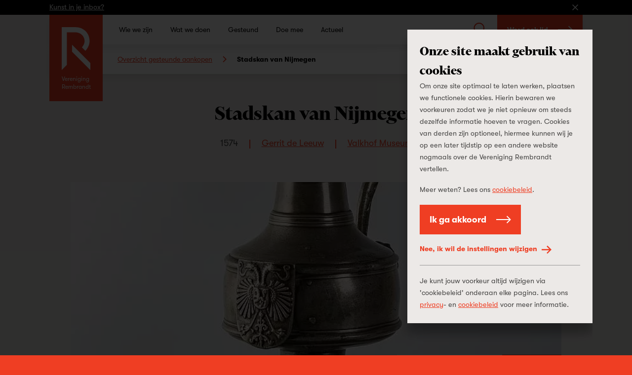

--- FILE ---
content_type: text/html; charset=UTF-8
request_url: https://www.verenigingrembrandt.nl/nl/kunst/stadskan-uit-nijmegen
body_size: 17168
content:
<!DOCTYPE html>
<html xmlns="http://www.w3.org/1999/xhtml" lang="nl-NL">
    <head>
        <meta name="viewport" content="width=device-width, initial-scale=1, minimum-scale=1" />

        <meta name="facebook-domain-verification" content="g6lbwq5omgkvec0ixcwufsfks8aeja" />

<link rel="apple-touch-icon" sizes="180x180" href="/apple-touch-icon.png?v=PYqywkKd7x">
<link rel="icon" type="image/png" sizes="32x32" href="/favicon-32x32.png?v=PYqywkKd7x">
<link rel="icon" type="image/png" sizes="16x16" href="/favicon-16x16.png?v=PYqywkKd7x">
<link rel="manifest" href="/site.webmanifest?v=PYqywkKd7x">
<link rel="mask-icon" href="/safari-pinned-tab.svg?v=PYqywkKd7x" color="#ef3e23">
<meta name="msapplication-TileColor" content="#da532c">
<meta name="theme-color" content="#ffffff">

<meta name="format-detection" content="telephone=no">

<link rel="preconnect" href="https://in.hotjar.com">
<link rel="preconnect" href="https://vars.hotjar.com">
<link rel="preconnect" href="https://www.google-analytics.com">
<link rel="preconnect" href="https://script.hotjar.com">
<link rel="preconnect" href="https://s.ytimg.com">
<link rel="preconnect" href="https://www.googletagmanager.com">
        
        <script type="module" src="https://www.verenigingrembrandt.nl/dist/assets/main-DHMz2Kfb.js" crossorigin onload="e=new CustomEvent(&#039;vite-script-loaded&#039;, {detail:{path: &#039;src/js/main.js&#039;}});document.dispatchEvent(e);"></script>
<link href="https://www.verenigingrembrandt.nl/dist/assets/main-CC6cMBEr.css" rel="stylesheet">

        <script>
    (function(window, document) {
        var hasTouchevents = ('ontouchstart' in window) || window.DocumentTouch && document instanceof DocumentTouch;

        if (hasTouchevents) {
            document.getElementsByTagName('html')[0].classList.add('touchevents');
        } else {
            document.getElementsByTagName('html')[0].classList.add('no-touchevents');
        }

        window.hasTouchevents = hasTouchevents;
    })(window, document);
</script>
        
<!-- Google Tag Manager -->
<script> dataLayer = [];</script>
<script>(function(w,d,s,l,i){w[l]=w[l]||[];w[l].push({'gtm.start':
new Date().getTime(),event:'gtm.js'});var f=d.getElementsByTagName(s)[0],
j=d.createElement(s),dl=l!='dataLayer'?'&l='+l:'';j.async=true;j.src=
'https://www.googletagmanager.com/gtm.js?id='+i+dl;f.parentNode.insertBefore(j,f);
})(window,document,'script','dataLayer', 'GTM-TQR8NQW');</script>
<!-- End Google Tag Manager -->
    <title>Vereniging Rembrandt | Stadskan van Nijmegen</title><meta name="keywords" content="kannen, nijmeegse, voor, stadskan, andere, werden, werd, heeft, imposant, maar, behoren, stadsbestuur, deze, 1574, samen">
<meta name="description" content="Deze stadskan werd in 1574 samen met zeventien andere kannen voor het Nijmeegse stadsbestuur gemaakt. De kannen werden gebruikt om wijn te schenken bij…">
<meta name="referrer" content="no-referrer-when-downgrade">
<meta name="robots" content="all">
<meta content="160384127410974" property="fb:profile_id">
<meta content="nl_NL" property="og:locale">
<meta content="Vereniging Rembrandt" property="og:site_name">
<meta content="article" property="og:type">
<meta content="https://www.verenigingrembrandt.nl/nl/kunst/stadskan-uit-nijmegen" property="og:url">
<meta content="Stadskan van Nijmegen" property="og:title">
<meta content="Deze stadskan werd in 1574 samen met zeventien andere kannen voor het Nijmeegse stadsbestuur gemaakt. De kannen werden gebruikt om wijn te schenken bij…" property="og:description">
<meta content="https://vereniging-rembrandt.ams3.cdn.digitaloceanspaces.com/production/art/_1200x630_crop_48.15% 69.09%_82_none/Stadskan.jpg?mtime=1605893470" property="og:image">
<meta content="1200" property="og:image:width">
<meta content="630" property="og:image:height">
<meta content="https://www.instagram.com/vereniging_rembrandt/" property="og:see_also">
<meta content="https://www.linkedin.com/company/verenigingrembrandt" property="og:see_also">
<meta content="https://www.facebook.com/verenigingrembrandt" property="og:see_also">
<meta content="https://twitter.com/VRembrandt" property="og:see_also">
<meta name="twitter:card" content="summary_large_image">
<meta name="twitter:site" content="@VRembrandt">
<meta name="twitter:creator" content="@VRembrandt">
<meta name="twitter:title" content="Stadskan van Nijmegen">
<meta name="twitter:description" content="Deze stadskan werd in 1574 samen met zeventien andere kannen voor het Nijmeegse stadsbestuur gemaakt. De kannen werden gebruikt om wijn te schenken bij…">
<meta name="twitter:image" content="https://vereniging-rembrandt.ams3.cdn.digitaloceanspaces.com/production/art/_800x418_crop_48.15% 69.09%_82_none/Stadskan.jpg?mtime=1605893470">
<meta name="twitter:image:width" content="800">
<meta name="twitter:image:height" content="418">
<link href="https://www.verenigingrembrandt.nl/nl/kunst/stadskan-uit-nijmegen" rel="canonical">
<link href="https://www.verenigingrembrandt.nl/nl" rel="home"></head>

    <body class="" style="background-color: #ef3e23;">
        
<!-- Google Tag Manager (noscript) -->
<noscript><iframe src="https://www.googletagmanager.com/ns.html?id=GTM-TQR8NQW"
height="0" width="0" style="display:none;visibility:hidden"></iframe></noscript>
<!-- End Google Tag Manager (noscript) -->
                <svg xmlns="http://www.w3.org/2000/svg" xmlns:xlink="http://www.w3.org/1999/xlink" style="width: 0; height: 0; visibility: hidden; position: absolute;" aria-hidden="true"><symbol  viewBox='0 0 16 9' id='arrow-down'>
    <path d="M7.9921875,0.350807188 L7.99984894,0.343145751 L15.2424896,7.58578644 L13.8282761,9 L7.9921875,3.16391144 L2.15609894,9 L0.741885375,7.58578644 L7.98452606,0.343145751 L7.9921875,0.350807188 Z" transform="matrix(1 0 0 -1 0 9.343)"></path>
  </symbol><symbol  viewBox='0 0 9 16' id='arrow-left'>
    <path d="M4.32842712,3.67923431 L4.33608856,3.67157288 L11.5787292,10.9142136 L10.1645157,12.3284271 L4.32842712,6.49233856 L-1.50766144,12.3284271 L-2.921875,10.9142136 L4.32076569,3.67157288 L4.32842712,3.67923431 Z" transform="matrix(0 1 1 0 -3.672 3.672)"></path>
  </symbol><symbol  viewBox='0 0 32 32' id='arrow-long-down'>
    <path d="M17.839 24.782 26.311 16.309 29.001 18.999 16 32 2.999 18.999 5.689 16.309 14.161 24.782 14.161 0 17.839 0 17.839 24.782z"></path>
  </symbol><symbol  viewBox='0 0 32 32' id='arrow-long-left'>
    <path d="M7.218 17.839 15.691 26.311 13.001 29.001 0 16 13.001 2.999 15.691 5.689 7.218 14.161 32 14.161 32 17.839 7.218 17.839z"></path>
  </symbol><symbol  viewBox='0 0 32 32' id='arrow-long-right'>
    <path d="M24.782 14.161 16.309 5.689 18.999 2.999 32 16 18.999 29.001 16.309 26.311 24.782 17.839 0 17.839 0 14.161 24.782 14.161z"></path>
  </symbol><symbol  viewBox='0 0 32 32' id='arrow-long-up'>
    <path d="M14.161 7.218 5.689 15.691 2.999 13.001 16 0 29.001 13.001 26.311 15.691 17.839 7.218 17.839 32 14.161 32 14.161 7.218z"></path>
  </symbol><symbol  viewBox='0 0 9 16' id='arrow-right'>
    <path d="M4.67157288,3.67923431 L4.67923431,3.67157288 L11.921875,10.9142136 L10.5076614,12.3284271 L4.67157288,6.49233856 L-1.16451569,12.3284271 L-2.57872925,10.9142136 L4.66391144,3.67157288 L4.67157288,3.67923431 Z" transform="rotate(90 4.672 8)"></path>
  </symbol><symbol  viewBox='0 0 16 9' id='arrow-up'>
    <path d="M7.9921875,0.00766143763 L7.99984894,0 L15.2424896,7.24264069 L13.8282761,8.65685425 L7.9921875,2.82076569 L2.15609894,8.65685425 L0.741885375,7.24264069 L7.98452606,0 L7.9921875,0.00766143763 Z"></path>
  </symbol><symbol  viewBox='0 0 48 94.5' id='button-arrow-down'>
    <path d="M27 82.716 43.636 66 48 70.385 24 94.5 0 70.385 4.364 66 21 82.716 21 0 27 0 27 82.716z"></path>
  </symbol><symbol  viewBox='0 0 94.5 48' id='button-arrow-left'>
    <path d="M11.784 27 28.5 43.636 24.115 48 0 24 24.115 0 28.5 4.364 11.784 21 94.5 21 94.5 27 11.784 27z"></path>
  </symbol><symbol  viewBox='0 0 94.5 48' id='button-arrow-right'>
    <path d="M82.716 21 66 4.364 70.385 0 94.5 24 70.385 48 66 43.636 82.716 27 0 27 0 21 82.716 21z"></path>
  </symbol><symbol  viewBox='0 0 48 94.5' id='button-arrow-up'>
    <path d="M21 11.784 4.364 28.5 0 24.115 24 0 48 24.115 43.636 28.5 27 11.784 27 94.5 21 94.5 21 11.784z"></path>
  </symbol><symbol  viewBox='0 0 36 39' id='calendar'>
    <path d="M8,6 L2,6 L2,13 L34,13 L34,6 L28,6 L28,10 L26,10 L26,6 L10,6 L10,10 L8,10 L8,6 Z M8,4 L8,-3.6739404e-16 L10,0 L10,4 L26,4 L26,-3.6739404e-16 L28,0 L28,4 L36,4 L36,6 L36,37 L36,39 L0,39 L0,37 L2.7533531e-15,6 L0,4 L8,4 Z M34,37 L34,15 L2,15 L2,37 L34,37 Z M12,19 L12,23 L8,23 L8,19 L12,19 Z M20,19 L20,23 L16,23 L16,19 L20,19 Z M28,19 L28,23 L24,23 L24,19 L28,19 Z M28,27 L28,31 L24,31 L24,27 L28,27 Z M20,27 L20,31 L16,31 L16,27 L20,27 Z M12,27 L12,31 L8,31 L8,27 L12,27 Z"></path>
  </symbol><symbol  viewBox='0 0 32 32' id='check'>
    <path d="M29.27 2.042 32 4.48 11.035 27.958 0 15.72 2.718 13.269 11.022 22.478 29.27 2.042z"></path>
  </symbol><symbol  viewBox='0 0 32 32' id='close'>
    <path d="M16 18.909 2.909 32 0 29.091 13.091 16 0 2.909 2.909 0 16 13.091 29.091 0 32 2.909 18.909 16 32 29.091 29.091 32 16 18.909z"></path>
  </symbol><symbol  viewBox='0 0 64.1 64.1' id='collection'>
    <path fill="currentcolor" d="m64.1,13.6v50.5H13.6v-9.41h5.41v4h39.68V19.01h-4v-5.41h9.41ZM50.4,0v50.4H0V0h50.4Zm-5.4,5.4H5.4v39.6h39.6V5.4Z"></path>
  </symbol><symbol  viewBox='0 0 110 153' id='dash'>
    <path d="M110 153 110 110.479743 0 0 0 42.4532539z"></path>
  </symbol><symbol  viewBox='0 0 14 14' id='delete'>
    <path d="M8.41421356,7 L13.363961,11.9497475 L11.9497475,13.363961 L7,8.41421356 L2.05025253,13.363961 L0.636038969,11.9497475 L5.58578644,7 L0.636038969,2.05025253 L2.05025253,0.636038969 L7,5.58578644 L11.9497475,0.636038969 L13.363961,2.05025253 L8.41421356,7 Z"></path>
  </symbol><symbol  viewBox='0 0 32 32' id='download'>
    <path d="M14.555 19.027 11.195 15.667 9.084 17.778 15.998 24.692 22.912 17.778 20.801 15.667 17.441 19.027 17.441 0 14.555 0 14.555 19.027z"></path><path d="M26.712 9.316 21.041 9.316 21.041 6.375 29.653 6.375 29.653 32 2.347 32 2.347 6.375 10.959 6.375 10.959 9.316 5.288 9.316 5.288 29.059 26.712 29.059 26.712 9.316z"></path>
  </symbol><symbol  viewBox='0 0 32 32' id='dropdown-arrow'>
    <path d="M32 8 16 27.2 0 8 32 8z"></path>
  </symbol><symbol  viewBox='0 0 31.868 32' id='exit-link'>
    <path d="M24.952 28.575 24.952 20.502 28.377 20.502 28.377 32 0 32 0 3.623 11.505 3.623 11.505 7.048 3.425 7.048 3.425 28.575 24.952 28.575z"></path><path d="M26.015 3.477 17.021 3.477 17.021 0 31.868 0 31.868 14.848 28.391 14.848 28.391 5.853 12.375 21.869 9.999 19.493 26.015 3.477z"></path>
  </symbol><symbol  viewBox='0 0 32 32' id='facebook'>
    <path d="M23.459.232V5.309H20.442A2.824,2.824,0,0,0,18.212,6a3.17,3.17,0,0,0-.578,2.076v3.635H23.27L22.519,17.4H17.634V32H11.75V17.4h-4.9V11.713H11.75V7.52a7.432,7.432,0,0,1,2-5.548A7.266,7.266,0,0,1,19.077,0,31.711,31.711,0,0,1,23.459.232Z"></path>
  </symbol><symbol  viewBox='0 0 32 32' id='instagram'>
    <path d="M16,2.883c4.272,0,4.778.016,6.465.093a8.846,8.846,0,0,1,2.971.551,4.954,4.954,0,0,1,1.84,1.2,4.954,4.954,0,0,1,1.2,1.84,8.846,8.846,0,0,1,.551,2.971c.077,1.687.093,2.193.093,6.465s-.016,4.778-.093,6.465a8.846,8.846,0,0,1-.551,2.971,5.3,5.3,0,0,1-3.037,3.037,8.846,8.846,0,0,1-2.971.551c-1.687.077-2.193.093-6.465.093s-4.778-.016-6.465-.093a8.846,8.846,0,0,1-2.971-.551,4.954,4.954,0,0,1-1.84-1.2,4.954,4.954,0,0,1-1.2-1.84,8.846,8.846,0,0,1-.551-2.971C2.9,20.778,2.883,20.272,2.883,16s.016-4.778.093-6.465a8.846,8.846,0,0,1,.551-2.971,4.954,4.954,0,0,1,1.2-1.84,4.954,4.954,0,0,1,1.84-1.2,8.846,8.846,0,0,1,2.971-.551C11.222,2.9,11.728,2.883,16,2.883M16,0c-4.345,0-4.89.018-6.6.1A11.741,11.741,0,0,0,5.519.84,7.855,7.855,0,0,0,2.685,2.685,7.855,7.855,0,0,0,.84,5.519,11.741,11.741,0,0,0,.1,9.4C.018,11.11,0,11.655,0,16s.018,4.89.1,6.6A11.741,11.741,0,0,0,.84,26.481a7.855,7.855,0,0,0,1.845,2.834A7.855,7.855,0,0,0,5.519,31.16,11.741,11.741,0,0,0,9.4,31.9c1.707.078,2.252.1,6.6.1s4.89-.018,6.6-.1a11.741,11.741,0,0,0,3.884-.744,8.176,8.176,0,0,0,4.679-4.679A11.741,11.741,0,0,0,31.9,22.6c.078-1.707.1-2.252.1-6.6s-.018-4.89-.1-6.6a11.741,11.741,0,0,0-.744-3.884,7.855,7.855,0,0,0-1.845-2.834A7.855,7.855,0,0,0,26.481.84,11.741,11.741,0,0,0,22.6.1C20.89.018,20.345,0,16,0Z"></path><path d="M16,7.784A8.216,8.216,0,1,0,24.216,16,8.215,8.215,0,0,0,16,7.784Zm0,13.549A5.333,5.333,0,1,1,21.333,16,5.332,5.332,0,0,1,16,21.333Z"></path><circle cx="24.541" cy="7.459" r="1.92"></circle>
  </symbol><symbol  viewBox='0 0 32 32' id='linkedin'>
    <path d="M30.588,27.547H24.051V17.862c0-2.535-1.02-4.264-3.269-4.264a3.3,3.3,0,0,0-3.119,2.294,4.278,4.278,0,0,0-.142,1.528V27.547H11.046s.086-17.153,0-18.714h6.475v2.935c.383-1.282,2.45-3.113,5.752-3.113,4.1,0,7.315,2.689,7.315,8.487ZM4.5,6.492H4.457A3.219,3.219,0,0,1,1.02,3.249,3.252,3.252,0,0,1,4.541,0,3.235,3.235,0,0,1,8.015,3.245,3.245,3.245,0,0,1,4.5,6.492ZM1.764,27.547H7.531V8.833H1.764Z" data-name="Fill-1"></path>
  </symbol><symbol  viewBox='0 0 32 32' id='location'>
    <path d="M23.75 7.5 8 15.5 15.875 15.5 15.875 24 23.75 7.5z"></path>
  </symbol><symbol  viewBox='0 0 40 60' id='logo'>
    <path d="M40 59.9775351 40 50.090101 14.3769247 24.3997295 14.3769247 34.2715832z" class="dash"></path><path fill="currentColor" d="M33.0813759,33.1581236 C36.1565206,30.0739166 38.9462942,24.8022851 38.9462942,19.5589159 C38.9462942,8.21670129 30.7297734,0 18.6275094,0 L0,0.00652205421 L0,60 L7.18376636,52.7942171 L7.19351955,7.1749843 L18.6275094,7.1749843 C25.9911679,7.1749843 31.9724021,12.1726895 31.9724021,19.5589159 C31.9724021,22.82103 30.1738416,26.1889463 28.2141728,28.2662206 L33.0813759,33.1581236 Z" class="char"></path>
  </symbol><symbol  viewBox='0 0 20 20' id='minus'>
    <path d="M0 9H20V11H0z" data-name="Rectangle-3"></path>
  </symbol><symbol  viewBox='0 0 32 32' id='play'>
    <path d="M4.465 0 29.426 16 4.465 32 4.465 0z" data-name="07-B.-Nieuws-Artikel"></path>
  </symbol><symbol  viewBox='0 0 20 20' id='plus'>
    <path d="M20 9 11 9 11 0 9 0 9 9 0 9 0 11 9 11 9 20 11 20 11 11 20 11 20 9z"></path>
  </symbol><symbol  viewBox='0 0 27.489 28.489' id='search'>
    <path d="M27.489,27.075l-8.517-8.518a11.059,11.059,0,1,0-1.506,1.322l8.609,8.61ZM2,11a9,9,0,1,1,9,9A9.011,9.011,0,0,1,2,11Z"></path>
  </symbol><symbol  viewBox='0 0 97 105' id='share'>
    <defs><mask id="a" width="97" height="105" x="0" y="0" maskunits="userSpaceOnUse"><path fill="#fff" fill-rule="evenodd" d="M52,47.5v7H38.5v47h51v-47H76v-7H96.5v61h-65v-61ZM64.238,13.132,85.7,34.59l-5.025,5.025-13-13V83.91H60.8V26.616l-13,13L42.78,34.59Z" transform="translate(-13 -10)"></path></mask></defs><path fill-rule="evenodd" d="M52,47.5v7H38.5v47h51v-47H76v-7H96.5v61h-65v-61ZM64.238,13.132,85.7,34.59l-5.025,5.025-13-13V83.91H60.8V26.616l-13,13L42.78,34.59Z" transform="translate(-13 -10)"></path><g mask="url(#a)"><path d="M0 0H97V105H0z"></path></g>
  </symbol><symbol  viewBox='0 0 32 32' id='twitter'>
    <path d="M32,5.873a12.942,12.942,0,0,1-3.771,1.054,6.66,6.66,0,0,0,2.886-3.7,12.945,12.945,0,0,1-4.171,1.621,6.492,6.492,0,0,0-4.792-2.113A6.629,6.629,0,0,0,15.59,9.427a6.77,6.77,0,0,0,.169,1.525A18.529,18.529,0,0,1,2.228,3.958,6.793,6.793,0,0,0,4.259,12.9a6.477,6.477,0,0,1-2.974-.836v.081A6.662,6.662,0,0,0,6.552,18.7a6.246,6.246,0,0,1-1.729.237,6.449,6.449,0,0,1-1.235-.119A6.587,6.587,0,0,0,9.72,23.468a13.019,13.019,0,0,1-8.154,2.864A13.079,13.079,0,0,1,0,26.241a18.351,18.351,0,0,0,10.063,3c12.079,0,18.678-10.2,18.678-19.041,0-.291,0-.581-.018-.865A13.431,13.431,0,0,0,32,5.873" data-name="Fill-4"></path>
  </symbol><symbol  viewBox='0 0 32 32' id='whatsapp'>
    <path fill-rule="evenodd" d="m27.21,4.65C24.21,1.65,20.23,0,15.99,0,7.25,0,.14,7.11.13,15.86c0,2.79.73,5.52,2.12,7.93L0,32l8.41-2.2c2.32,1.26,4.92,1.93,7.58,1.93h0c8.74,0,15.85-7.11,15.86-15.86,0-4.24-1.65-8.22-4.64-11.22h0Zm-11.22,24.4h0c-2.36,0-4.68-.64-6.71-1.84l-.48-.29-4.99,1.31,1.33-4.86-.31-.5c-1.32-2.1-2.02-4.52-2.01-7.01,0-7.27,5.92-13.18,13.19-13.18,3.52,0,6.83,1.37,9.32,3.87,2.49,2.49,3.86,5.8,3.86,9.32,0,7.27-5.92,13.18-13.18,13.18h0Zm7.23-9.87c-.4-.2-2.34-1.16-2.71-1.29-.36-.13-.63-.2-.89.2-.26.4-1.02,1.29-1.25,1.55-.23.26-.46.3-.86.1-.4-.2-1.67-.62-3.19-1.97-1.18-1.05-1.97-2.35-2.2-2.74-.23-.4-.02-.61.17-.81.18-.18.4-.46.59-.69.2-.23.26-.4.4-.66.13-.26.07-.5-.03-.69-.1-.2-.89-2.15-1.22-2.94-.32-.77-.65-.67-.89-.68-.23-.01-.49-.01-.76-.01s-.69.1-1.06.5c-.36.4-1.39,1.36-1.39,3.31s1.42,3.83,1.62,4.1c.2.26,2.79,4.27,6.77,5.98.95.41,1.68.65,2.26.83.95.3,1.81.26,2.5.16.76-.11,2.34-.96,2.67-1.88.33-.93.33-1.72.23-1.88s-.36-.26-.76-.46h0Z"></path>
  </symbol><symbol  viewBox='0 0 32 32' id='zoom'>
    <path d="M12.73,22.631a9.9,9.9,0,1,0-9.9-9.9A9.9,9.9,0,0,0,12.73,22.631Zm9.947-1.955L32,30l-2,2-9.324-9.323a12.727,12.727,0,1,1,2-2Z"></path><path d="M18.86 11.787 13.673 11.787 13.673 6.601 11.787 6.601 11.787 11.787 6.601 11.787 6.601 13.673 11.787 13.673 11.787 18.86 13.673 18.86 13.673 13.673 18.86 13.673 18.86 11.787z"></path>
  </symbol></svg>
        <section class="flashbar">
    <div class="container">
        <div class="flashbar__content">
            <a href="https://www.verenigingrembrandt.nl/nl/kunst-in-je-inbox" class="flashbar__link ">
                                    <span class="flashbar__text-top">Kunst in je inbox?</span>
                
                            </a>

            <button type="button" class="flashbar__close" aria-label="Sluiten"><i class="icon icon-close flashbar__close_icon"><svg  width="100%" height="100%">
        <use xlink:href="#close"></use>
    </svg>
</i>
</button>
        </div>
    </div>
</section>
<header class="menu">
                
    <nav class="menu-desktop">
    <div class="menu-desktop__overlay"></div>

    <div class="container">
        <div class="row">
            <div class="menu-desktop__primary">
                <a href="https://www.verenigingrembrandt.nl/nl" class="menu-brand">
    <div class="menu-brand-content">
        <i class="icon icon-logo "><svg  width="100%" height="100%">
        <use xlink:href="#logo"></use>
    </svg>
</i>
<span class="name">Vereniging Rembrandt</span>
    </div>
</a>

                <div class="menu-desktop__primary_content">
                    <ul class="menu-desktop__primary_nav">
                                                                                                                                                    
                                <li class="menu-desktop__primary_nav-item has-children" data-id="menu-desktop__secondary_35299">
                                    <a href="https://www.verenigingrembrandt.nl/nl/wie-we-zijn" class="menu-desktop__primary_nav-item-link ">
                                        <span>Wie we zijn</span>
                                    </a>

                                                                                                                                                            <div class="submenu columns ">
                                            <ul class="submenu-items">
                                                                                                                                                        <li class="submenu-item ">
                                                        <a href="https://www.verenigingrembrandt.nl/nl/wie-we-zijn/onze-missie">
                                                            <div class="heading">
                                                                Onze missie
                                                            </div>
                                                                                                                            <div class="description">Verzamelen, verrijken, verbinden</div>
                                                                                                                        <i class="icon icon-arrow-long-right "><svg  width="100%" height="100%">
        <use xlink:href="#arrow-long-right"></use>
    </svg>
</i>
</a>
                                                    </li>
                                                                                                                                                        <li class="submenu-item ">
                                                        <a href="https://www.verenigingrembrandt.nl/nl/wie-we-zijn/onze-geschiedenis">
                                                            <div class="heading">
                                                                Onze geschiedenis
                                                            </div>
                                                                                                                            <div class="description">Sinds 1883 onmisbaar</div>
                                                                                                                        <i class="icon icon-arrow-long-right "><svg  width="100%" height="100%">
        <use xlink:href="#arrow-long-right"></use>
    </svg>
</i>
</a>
                                                    </li>
                                                                                                                                                        <li class="submenu-item ">
                                                        <a href="https://www.verenigingrembrandt.nl/nl/wie-we-zijn/onze-organisatie">
                                                            <div class="heading">
                                                                Onze organisatie
                                                            </div>
                                                                                                                            <div class="description">De gezichten achter de Vereniging Rembrandt</div>
                                                                                                                        <i class="icon icon-arrow-long-right "><svg  width="100%" height="100%">
        <use xlink:href="#arrow-long-right"></use>
    </svg>
</i>
</a>
                                                    </li>
                                                                                                                                                        <li class="submenu-item ">
                                                        <a href="https://www.verenigingrembrandt.nl/nl/wie-we-zijn/onze-fondsen">
                                                            <div class="heading">
                                                                Onze fondsen
                                                            </div>
                                                                                                                            <div class="description">Persoonlijk en concreet steunen</div>
                                                                                                                        <i class="icon icon-arrow-long-right "><svg  width="100%" height="100%">
        <use xlink:href="#arrow-long-right"></use>
    </svg>
</i>
</a>
                                                    </li>
                                                                                                                                                        <li class="submenu-item last">
                                                        <a href="https://www.verenigingrembrandt.nl/nl/wie-we-zijn/onze-financien">
                                                            <div class="heading">
                                                                Onze financiën
                                                            </div>
                                                                                                                            <div class="description">Inkomsten, beleggingsbeleid en jaarverslagen</div>
                                                                                                                        <i class="icon icon-arrow-long-right "><svg  width="100%" height="100%">
        <use xlink:href="#arrow-long-right"></use>
    </svg>
</i>
</a>
                                                    </li>
                                                                                                <li class="submenu-item submenu-item-overview">
                                                    <a href="https://www.verenigingrembrandt.nl/nl/wie-we-zijn">
                                                        <span class="heading">Overzicht</span>
                                                        <i class="icon icon-arrow-long-right "><svg  width="100%" height="100%">
        <use xlink:href="#arrow-long-right"></use>
    </svg>
</i>
</a>
                                                </li>
                                            </ul>
                                        </div>
                                                                    </li>
                                                                                                                                                                                
                                <li class="menu-desktop__primary_nav-item has-children" data-id="menu-desktop__secondary_35296">
                                    <a href="https://www.verenigingrembrandt.nl/nl/wat-we-doen" class="menu-desktop__primary_nav-item-link ">
                                        <span>Wat we doen</span>
                                    </a>

                                                                                                                                                            <div class="submenu  even">
                                            <ul class="submenu-items">
                                                                                                                                                        <li class="submenu-item ">
                                                        <a href="https://www.verenigingrembrandt.nl/nl/wat-we-doen/wij-verzamelen-mee">
                                                            <div class="heading">
                                                                Wij verzamelen mee
                                                            </div>
                                                                                                                            <div class="description">Topkunst toegankelijk maken voor iedereen</div>
                                                                                                                        <i class="icon icon-arrow-long-right "><svg  width="100%" height="100%">
        <use xlink:href="#arrow-long-right"></use>
    </svg>
</i>
</a>
                                                    </li>
                                                                                                                                                        <li class="submenu-item ">
                                                        <a href="https://www.verenigingrembrandt.nl/nl/wat-we-doen/wij-helpen-bij-onderzoek">
                                                            <div class="heading">
                                                                Wij helpen bij onderzoek
                                                            </div>
                                                                                                                            <div class="description">Kennis op peil houden</div>
                                                                                                                        <i class="icon icon-arrow-long-right "><svg  width="100%" height="100%">
        <use xlink:href="#arrow-long-right"></use>
    </svg>
</i>
</a>
                                                    </li>
                                                                                                                                                        <li class="submenu-item ">
                                                        <a href="https://www.verenigingrembrandt.nl/nl/wat-we-doen/wij-maken-restauraties-mogelijk">
                                                            <div class="heading">
                                                                Wij maken restauraties mogelijk
                                                            </div>
                                                                                                                            <div class="description">Kunstwerken terugbrengen in hun oude staat</div>
                                                                                                                        <i class="icon icon-arrow-long-right "><svg  width="100%" height="100%">
        <use xlink:href="#arrow-long-right"></use>
    </svg>
</i>
</a>
                                                    </li>
                                                                                                                                                        <li class="submenu-item last">
                                                        <a href="https://www.verenigingrembrandt.nl/nl/wat-we-doen/wij-vergroten-betrokkenheid">
                                                            <div class="heading">
                                                                Wij vergroten betrokkenheid
                                                            </div>
                                                                                                                            <div class="description">Acties, publicaties, tentoonstellingen, onderwijs</div>
                                                                                                                        <i class="icon icon-arrow-long-right "><svg  width="100%" height="100%">
        <use xlink:href="#arrow-long-right"></use>
    </svg>
</i>
</a>
                                                    </li>
                                                                                                <li class="submenu-item submenu-item-overview">
                                                    <a href="https://www.verenigingrembrandt.nl/nl/wat-we-doen">
                                                        <span class="heading">Overzicht</span>
                                                        <i class="icon icon-arrow-long-right "><svg  width="100%" height="100%">
        <use xlink:href="#arrow-long-right"></use>
    </svg>
</i>
</a>
                                                </li>
                                            </ul>
                                        </div>
                                                                    </li>
                                                                                                                                                                                
                                <li class="menu-desktop__primary_nav-item has-children" data-id="menu-desktop__secondary_1057579">
                                    <a href="https://www.verenigingrembrandt.nl/nl/gesteund" class="menu-desktop__primary_nav-item-link ">
                                        <span>Gesteund</span>
                                    </a>

                                                                                                                                                            <div class="submenu  ">
                                            <ul class="submenu-items">
                                                                                                                                                        <li class="submenu-item ">
                                                        <a href="https://www.verenigingrembrandt.nl/nl/gesteunde-aankopen">
                                                            <div class="heading">
                                                                Aankopen
                                                            </div>
                                                                                                                            <div class="description">Sinds 1883</div>
                                                                                                                        <i class="icon icon-arrow-long-right "><svg  width="100%" height="100%">
        <use xlink:href="#arrow-long-right"></use>
    </svg>
</i>
</a>
                                                    </li>
                                                                                                                                                        <li class="submenu-item ">
                                                        <a href="https://www.verenigingrembrandt.nl/nl/gesteunde-onderzoeken">
                                                            <div class="heading">
                                                                Onderzoeken
                                                            </div>
                                                                                                                            <div class="description">Sinds 2012</div>
                                                                                                                        <i class="icon icon-arrow-long-right "><svg  width="100%" height="100%">
        <use xlink:href="#arrow-long-right"></use>
    </svg>
</i>
</a>
                                                    </li>
                                                                                                                                                        <li class="submenu-item last">
                                                        <a href="https://www.verenigingrembrandt.nl/nl/gesteunde-restauraties">
                                                            <div class="heading">
                                                                Restauraties
                                                            </div>
                                                                                                                            <div class="description">Sinds 2018</div>
                                                                                                                        <i class="icon icon-arrow-long-right "><svg  width="100%" height="100%">
        <use xlink:href="#arrow-long-right"></use>
    </svg>
</i>
</a>
                                                    </li>
                                                                                                <li class="submenu-item submenu-item-overview">
                                                    <a href="https://www.verenigingrembrandt.nl/nl/gesteund">
                                                        <span class="heading">Overzicht</span>
                                                        <i class="icon icon-arrow-long-right "><svg  width="100%" height="100%">
        <use xlink:href="#arrow-long-right"></use>
    </svg>
</i>
</a>
                                                </li>
                                            </ul>
                                        </div>
                                                                    </li>
                                                                                                                                                                                
                                <li class="menu-desktop__primary_nav-item has-children" data-id="menu-desktop__secondary_42514">
                                    <a href="https://www.verenigingrembrandt.nl/nl/doe-mee" class="menu-desktop__primary_nav-item-link ">
                                        <span>Doe mee</span>
                                    </a>

                                                                                                                                                            <div class="submenu  even">
                                            <ul class="submenu-items">
                                                                                                                                                        <li class="submenu-item ">
                                                        <a href="https://www.verenigingrembrandt.nl/nl/doe-mee/word-lid">
                                                            <div class="heading">
                                                                Word lid
                                                            </div>
                                                                                                                            <div class="description">Sluit je aan en verzamel mee</div>
                                                                                                                        <i class="icon icon-arrow-long-right "><svg  width="100%" height="100%">
        <use xlink:href="#arrow-long-right"></use>
    </svg>
</i>
</a>
                                                    </li>
                                                                                                                                                        <li class="submenu-item ">
                                                        <a href="https://www.verenigingrembrandt.nl/nl/doe-mee/geven">
                                                            <div class="heading">
                                                                Geef
                                                            </div>
                                                                                                                            <div class="description">Klein of groot, elke gift aan de Vereniging Rembrandt kan het verschil maken</div>
                                                                                                                        <i class="icon icon-arrow-long-right "><svg  width="100%" height="100%">
        <use xlink:href="#arrow-long-right"></use>
    </svg>
</i>
</a>
                                                    </li>
                                                                                                                                                        <li class="submenu-item ">
                                                        <a href="https://www.verenigingrembrandt.nl/nl/doe-mee/nalaten">
                                                            <div class="heading">
                                                                Laat na
                                                            </div>
                                                                                                                            <div class="description">Geef de liefde voor kunst door</div>
                                                                                                                        <i class="icon icon-arrow-long-right "><svg  width="100%" height="100%">
        <use xlink:href="#arrow-long-right"></use>
    </svg>
</i>
</a>
                                                    </li>
                                                                                                                                                        <li class="submenu-item last">
                                                        <a href="https://www.verenigingrembrandt.nl/nl/doe-mee/partner-worden">
                                                            <div class="heading">
                                                                Word partner
                                                            </div>
                                                                                                                            <div class="description">Maatschappelijke impact versterken</div>
                                                                                                                        <i class="icon icon-arrow-long-right "><svg  width="100%" height="100%">
        <use xlink:href="#arrow-long-right"></use>
    </svg>
</i>
</a>
                                                    </li>
                                                                                                <li class="submenu-item submenu-item-overview">
                                                    <a href="https://www.verenigingrembrandt.nl/nl/doe-mee">
                                                        <span class="heading">Overzicht</span>
                                                        <i class="icon icon-arrow-long-right "><svg  width="100%" height="100%">
        <use xlink:href="#arrow-long-right"></use>
    </svg>
</i>
</a>
                                                </li>
                                            </ul>
                                        </div>
                                                                    </li>
                                                                                                                                                                                
                                <li class="menu-desktop__primary_nav-item " data-id="">
                                    <a href="https://www.verenigingrembrandt.nl/nl/nieuws" class="menu-desktop__primary_nav-item-link ">
                                        <span>Actueel</span>
                                    </a>

                                                                    </li>
                                                                        </ul>

                    
                                                                    <a href="https://www.verenigingrembrandt.nl/nl/zoeken" class="btn-base menu-desktop__primary_search ">
                            <span class="menu-desktop__primary_search-label">Zoeken</span>
                            <i class="icon icon-search menu-desktop__primary_search-icon"><svg  width="100%" height="100%">
        <use xlink:href="#search"></use>
    </svg>
</i>
</a>
                    
                                            <a href="https://www.verenigingrembrandt.nl/nl/doe-mee/word-lid" class="btn menu-desktop__primary_btn">
                            <span>Word ook lid</span>
                            <i class="icon icon-button-arrow-right btn__icon"><svg  width="100%" height="100%">
        <use xlink:href="#button-arrow-right"></use>
    </svg>
</i>
</a>
                                    </div>
            </div>

            
    <div class="breadcrumb">
        <ul class="breadcrumb__content">
                                                                    <li>
                        <a href="https://www.verenigingrembrandt.nl/nl/gesteunde-aankopen">Overzicht gesteunde aankopen</a>
                        <i class="icon icon-arrow-right "><svg  width="100%" height="100%">
        <use xlink:href="#arrow-right"></use>
    </svg>
</i>
</li>
                
                <li>
                    <span>Stadskan van Nijmegen</span>
                </li>
                    </ul>
    </div>
        </div>
    </div>
</nav>
    <div class="menu-mobile">
    <div class="menu-mobile__bar">
        <a href="https://www.verenigingrembrandt.nl/nl" class="menu-brand">
    <div class="menu-brand-content">
        <i class="icon icon-logo "><svg  width="100%" height="100%">
        <use xlink:href="#logo"></use>
    </svg>
</i>
<span class="name">Vereniging Rembrandt</span>
    </div>
</a>

        <div class="menu-mobile__buttons">
            <button type="button" class="menu-mobile__toggle">menu</button>

                            <a href="https://www.verenigingrembrandt.nl/nl/doe-mee/word-lid" class="btn menu-mobile__primary_btn">
                    <span>Word ook lid</span>
                    <i class="icon icon-arrow-long-right btn__icon"><svg  width="100%" height="100%">
        <use xlink:href="#arrow-long-right"></use>
    </svg>
</i>
</a>
                    </div>
    </div>

    <nav class="menu-mobile__menu">
        <button type="button" class="menu-mobile__menu_close">
            Sluiten
        </button>

        <div class="menu-mobile__primary">
            <div class="menu-mobile__menu_bar">
                <a href="https://www.verenigingrembrandt.nl/nl" class="menu-brand">
    <div class="menu-brand-content">
        <i class="icon icon-logo "><svg  width="100%" height="100%">
        <use xlink:href="#logo"></use>
    </svg>
</i>
<span class="name">Vereniging Rembrandt</span>
    </div>
</a>
            </div>

            <ul class="menu-mobile__nav">
                                                                                                            
                        <li class="menu-mobile__nav_item has-children">
                                                                                            <input
                                    type="checkbox"
                                    id="#menu-mobile__secondary-35299"
                                    name="#menu-mobile__secondary-35299"
                                    class="menu-mobile__nav_item-cb "
                                />
                                <label for="#menu-mobile__secondary-35299">
                                    <span>Wie we zijn</span><i class="icon icon-arrow-down menu-mobile__nav_item-icon"><svg  width="100%" height="100%">
        <use xlink:href="#arrow-down"></use>
    </svg>
</i>
</label>
                                <div class="submenu">
                                    <ul class="submenu-items">
                                        <li class="submenu-item submenu-item-overview">
                                            <a href="https://www.verenigingrembrandt.nl/nl/wie-we-zijn">
                                                <span class="label">
                                                    Overzicht
                                                </span>
                                                <i class="icon icon-arrow-long-right "><svg  width="100%" height="100%">
        <use xlink:href="#arrow-long-right"></use>
    </svg>
</i>
</a>
                                        </li>
                                                                                                                                <li class="submenu-item">
                                                <a href="https://www.verenigingrembrandt.nl/nl/wie-we-zijn/onze-missie">
                                                    <span class="label">
                                                        Onze missie
                                                    </span>
                                                    <i class="icon icon-arrow-long-right "><svg  width="100%" height="100%">
        <use xlink:href="#arrow-long-right"></use>
    </svg>
</i>
</a>
                                            </li>
                                                                                                                                <li class="submenu-item">
                                                <a href="https://www.verenigingrembrandt.nl/nl/wie-we-zijn/onze-geschiedenis">
                                                    <span class="label">
                                                        Onze geschiedenis
                                                    </span>
                                                    <i class="icon icon-arrow-long-right "><svg  width="100%" height="100%">
        <use xlink:href="#arrow-long-right"></use>
    </svg>
</i>
</a>
                                            </li>
                                                                                                                                <li class="submenu-item">
                                                <a href="https://www.verenigingrembrandt.nl/nl/wie-we-zijn/onze-organisatie">
                                                    <span class="label">
                                                        Onze organisatie
                                                    </span>
                                                    <i class="icon icon-arrow-long-right "><svg  width="100%" height="100%">
        <use xlink:href="#arrow-long-right"></use>
    </svg>
</i>
</a>
                                            </li>
                                                                                                                                <li class="submenu-item">
                                                <a href="https://www.verenigingrembrandt.nl/nl/wie-we-zijn/onze-fondsen">
                                                    <span class="label">
                                                        Onze fondsen
                                                    </span>
                                                    <i class="icon icon-arrow-long-right "><svg  width="100%" height="100%">
        <use xlink:href="#arrow-long-right"></use>
    </svg>
</i>
</a>
                                            </li>
                                                                                                                                <li class="submenu-item">
                                                <a href="https://www.verenigingrembrandt.nl/nl/wie-we-zijn/onze-financien">
                                                    <span class="label">
                                                        Onze financiën
                                                    </span>
                                                    <i class="icon icon-arrow-long-right "><svg  width="100%" height="100%">
        <use xlink:href="#arrow-long-right"></use>
    </svg>
</i>
</a>
                                            </li>
                                                                            </ul>
                                </div>
                                                    </li>
                                                                                                                                
                        <li class="menu-mobile__nav_item has-children">
                                                                                            <input
                                    type="checkbox"
                                    id="#menu-mobile__secondary-35296"
                                    name="#menu-mobile__secondary-35296"
                                    class="menu-mobile__nav_item-cb "
                                />
                                <label for="#menu-mobile__secondary-35296">
                                    <span>Wat we doen</span><i class="icon icon-arrow-down menu-mobile__nav_item-icon"><svg  width="100%" height="100%">
        <use xlink:href="#arrow-down"></use>
    </svg>
</i>
</label>
                                <div class="submenu">
                                    <ul class="submenu-items">
                                        <li class="submenu-item submenu-item-overview">
                                            <a href="https://www.verenigingrembrandt.nl/nl/wat-we-doen">
                                                <span class="label">
                                                    Overzicht
                                                </span>
                                                <i class="icon icon-arrow-long-right "><svg  width="100%" height="100%">
        <use xlink:href="#arrow-long-right"></use>
    </svg>
</i>
</a>
                                        </li>
                                                                                                                                <li class="submenu-item">
                                                <a href="https://www.verenigingrembrandt.nl/nl/wat-we-doen/wij-verzamelen-mee">
                                                    <span class="label">
                                                        Wij verzamelen mee
                                                    </span>
                                                    <i class="icon icon-arrow-long-right "><svg  width="100%" height="100%">
        <use xlink:href="#arrow-long-right"></use>
    </svg>
</i>
</a>
                                            </li>
                                                                                                                                <li class="submenu-item">
                                                <a href="https://www.verenigingrembrandt.nl/nl/wat-we-doen/wij-helpen-bij-onderzoek">
                                                    <span class="label">
                                                        Wij helpen bij onderzoek
                                                    </span>
                                                    <i class="icon icon-arrow-long-right "><svg  width="100%" height="100%">
        <use xlink:href="#arrow-long-right"></use>
    </svg>
</i>
</a>
                                            </li>
                                                                                                                                <li class="submenu-item">
                                                <a href="https://www.verenigingrembrandt.nl/nl/wat-we-doen/wij-maken-restauraties-mogelijk">
                                                    <span class="label">
                                                        Wij maken restauraties mogelijk
                                                    </span>
                                                    <i class="icon icon-arrow-long-right "><svg  width="100%" height="100%">
        <use xlink:href="#arrow-long-right"></use>
    </svg>
</i>
</a>
                                            </li>
                                                                                                                                <li class="submenu-item">
                                                <a href="https://www.verenigingrembrandt.nl/nl/wat-we-doen/wij-vergroten-betrokkenheid">
                                                    <span class="label">
                                                        Wij vergroten betrokkenheid
                                                    </span>
                                                    <i class="icon icon-arrow-long-right "><svg  width="100%" height="100%">
        <use xlink:href="#arrow-long-right"></use>
    </svg>
</i>
</a>
                                            </li>
                                                                            </ul>
                                </div>
                                                    </li>
                                                                                                                                
                        <li class="menu-mobile__nav_item has-children">
                                                                                            <input
                                    type="checkbox"
                                    id="#menu-mobile__secondary-1057579"
                                    name="#menu-mobile__secondary-1057579"
                                    class="menu-mobile__nav_item-cb "
                                />
                                <label for="#menu-mobile__secondary-1057579">
                                    <span>Gesteund</span><i class="icon icon-arrow-down menu-mobile__nav_item-icon"><svg  width="100%" height="100%">
        <use xlink:href="#arrow-down"></use>
    </svg>
</i>
</label>
                                <div class="submenu">
                                    <ul class="submenu-items">
                                        <li class="submenu-item submenu-item-overview">
                                            <a href="https://www.verenigingrembrandt.nl/nl/gesteund">
                                                <span class="label">
                                                    Overzicht
                                                </span>
                                                <i class="icon icon-arrow-long-right "><svg  width="100%" height="100%">
        <use xlink:href="#arrow-long-right"></use>
    </svg>
</i>
</a>
                                        </li>
                                                                                                                                <li class="submenu-item">
                                                <a href="https://www.verenigingrembrandt.nl/nl/gesteunde-aankopen">
                                                    <span class="label">
                                                        Aankopen
                                                    </span>
                                                    <i class="icon icon-arrow-long-right "><svg  width="100%" height="100%">
        <use xlink:href="#arrow-long-right"></use>
    </svg>
</i>
</a>
                                            </li>
                                                                                                                                <li class="submenu-item">
                                                <a href="https://www.verenigingrembrandt.nl/nl/gesteunde-onderzoeken">
                                                    <span class="label">
                                                        Onderzoeken
                                                    </span>
                                                    <i class="icon icon-arrow-long-right "><svg  width="100%" height="100%">
        <use xlink:href="#arrow-long-right"></use>
    </svg>
</i>
</a>
                                            </li>
                                                                                                                                <li class="submenu-item">
                                                <a href="https://www.verenigingrembrandt.nl/nl/gesteunde-restauraties">
                                                    <span class="label">
                                                        Restauraties
                                                    </span>
                                                    <i class="icon icon-arrow-long-right "><svg  width="100%" height="100%">
        <use xlink:href="#arrow-long-right"></use>
    </svg>
</i>
</a>
                                            </li>
                                                                            </ul>
                                </div>
                                                    </li>
                                                                                                                                
                        <li class="menu-mobile__nav_item has-children">
                                                                                            <input
                                    type="checkbox"
                                    id="#menu-mobile__secondary-42514"
                                    name="#menu-mobile__secondary-42514"
                                    class="menu-mobile__nav_item-cb "
                                />
                                <label for="#menu-mobile__secondary-42514">
                                    <span>Doe mee</span><i class="icon icon-arrow-down menu-mobile__nav_item-icon"><svg  width="100%" height="100%">
        <use xlink:href="#arrow-down"></use>
    </svg>
</i>
</label>
                                <div class="submenu">
                                    <ul class="submenu-items">
                                        <li class="submenu-item submenu-item-overview">
                                            <a href="https://www.verenigingrembrandt.nl/nl/doe-mee">
                                                <span class="label">
                                                    Overzicht
                                                </span>
                                                <i class="icon icon-arrow-long-right "><svg  width="100%" height="100%">
        <use xlink:href="#arrow-long-right"></use>
    </svg>
</i>
</a>
                                        </li>
                                                                                                                                <li class="submenu-item">
                                                <a href="https://www.verenigingrembrandt.nl/nl/doe-mee/word-lid">
                                                    <span class="label">
                                                        Word lid
                                                    </span>
                                                    <i class="icon icon-arrow-long-right "><svg  width="100%" height="100%">
        <use xlink:href="#arrow-long-right"></use>
    </svg>
</i>
</a>
                                            </li>
                                                                                                                                <li class="submenu-item">
                                                <a href="https://www.verenigingrembrandt.nl/nl/doe-mee/geven">
                                                    <span class="label">
                                                        Geef
                                                    </span>
                                                    <i class="icon icon-arrow-long-right "><svg  width="100%" height="100%">
        <use xlink:href="#arrow-long-right"></use>
    </svg>
</i>
</a>
                                            </li>
                                                                                                                                <li class="submenu-item">
                                                <a href="https://www.verenigingrembrandt.nl/nl/doe-mee/nalaten">
                                                    <span class="label">
                                                        Laat na
                                                    </span>
                                                    <i class="icon icon-arrow-long-right "><svg  width="100%" height="100%">
        <use xlink:href="#arrow-long-right"></use>
    </svg>
</i>
</a>
                                            </li>
                                                                                                                                <li class="submenu-item">
                                                <a href="https://www.verenigingrembrandt.nl/nl/doe-mee/partner-worden">
                                                    <span class="label">
                                                        Word partner
                                                    </span>
                                                    <i class="icon icon-arrow-long-right "><svg  width="100%" height="100%">
        <use xlink:href="#arrow-long-right"></use>
    </svg>
</i>
</a>
                                            </li>
                                                                            </ul>
                                </div>
                                                    </li>
                                                                                                                                
                        <li class="menu-mobile__nav_item ">
                                                            <a href="https://www.verenigingrembrandt.nl/nl/nieuws" class="menu-mobile__nav_item-link ">
                                    <span>Actueel</span>
                                </a>
                                                    </li>
                                    
                                                        <li class="menu-mobile__nav_item menu-mobile__nav_item_search">
                        <a href="https://www.verenigingrembrandt.nl/nl/zoeken" class="menu-mobile__nav_item-link ">
                            <span>Zoeken</span>
                            <i class="icon icon-search menu-mobile__nav_item-icon"><svg  width="100%" height="100%">
        <use xlink:href="#search"></use>
    </svg>
</i>
</a>
                    </li>
                            </ul>

            
                            <a href="https://www.verenigingrembrandt.nl/nl/doe-mee/word-lid" class="btn menu-mobile__primary_btn">
                    <span>Word ook lid</span>
                    <i class="icon icon-button-arrow-right btn__icon"><svg  width="100%" height="100%">
        <use xlink:href="#button-arrow-right"></use>
    </svg>
</i>
</a>
                    </div>
    </nav>
</div>
</header>
<main id="content" class="page page-art"><div class="container">
    <div class="row">
        <header class="page-art__header col-lg-10 offset-lg-1">
            <h1 class="page-art__header_title">Stadskan van Nijmegen</h1>
            
            <h2 class="page-art__header_subtitle">
                1574

                                    <span class="page-art__header_divider"></span>
                                            <a href="https://www.verenigingrembrandt.nl/nl/kunstenaars/gerrit-de-leeuw">Gerrit de Leeuw</a>
                                    
                                    <span class="page-art__header_divider"></span>
                    <a href="https://www.verenigingrembrandt.nl/nl/musea/valkhof-museum">Valkhof Museum</a>
                                                </h2>
        </header>
    </div>
</div>

    <div class="container-fluid">
        <div class="row">
            <div class="col-lg-10 offset-lg-1">
                <div class="page-art__images swiper">
                    <div class="swiper-wrapper">
                        <div class="page-art__image swiper-slide">
                                <div class="page-art__image_inner" data-zoom="{&quot;src&quot;:&quot;https:\/\/vereniging-rembrandt.ams3.cdn.digitaloceanspaces.com\/production\/art\/_966x1449_crop_center-center_line\/Stadskan.jpg&quot;,&quot;srcset&quot;:&quot;https:\/\/vereniging-rembrandt.ams3.cdn.digitaloceanspaces.com\/production\/art\/_966x1449_crop_center-center_line\/Stadskan.jpg 966w&quot;,&quot;srcsetWebp&quot;:&quot;https:\/\/vereniging-rembrandt.ams3.cdn.digitaloceanspaces.com\/production\/art\/_966x1449_crop_center-center_line\/Stadskan.jpg.webp 966w&quot;,&quot;sizes&quot;:&quot;100vw&quot;,&quot;alt&quot;:&quot;Stadskan&quot;,&quot;credits&quot;:null,&quot;color&quot;:&quot;#d6d7d9&quot;,&quot;width&quot;:966,&quot;height&quot;:1449}">
                                    <figure class="figure figure-fluid page-art__images_image">
            <picture class="image image-fluid  image-bg ">
                    <source
                type="image/webp"
                srcset="https://vereniging-rembrandt.ams3.cdn.digitaloceanspaces.com/production/art/_768x1152_crop_center-center_60_line/Stadskan.jpg.webp 768w, https://vereniging-rembrandt.ams3.cdn.digitaloceanspaces.com/production/art/_576x864_crop_center-center_60_line/Stadskan.jpg.webp 576w, https://vereniging-rembrandt.ams3.cdn.digitaloceanspaces.com/production/art/_375x562_crop_center-center_60_line/Stadskan.jpg.webp 375w, https://vereniging-rembrandt.ams3.cdn.digitaloceanspaces.com/production/art/_750x1125_crop_center-center_45_line/Stadskan.jpg.webp 750w"
                sizes="(min-width: 1200px) 1700px, (min-width: 992px) 1260px, (min-width: 768px) 992px, (min-width: 576px) 768px, 375px"
            />
        
        <img
                            src="https://vereniging-rembrandt.ams3.cdn.digitaloceanspaces.com/production/art/_768x1152_crop_center-center_60_line/Stadskan.jpg"
                srcset="https://vereniging-rembrandt.ams3.cdn.digitaloceanspaces.com/production/art/_768x1152_crop_center-center_60_line/Stadskan.jpg 768w, https://vereniging-rembrandt.ams3.cdn.digitaloceanspaces.com/production/art/_576x864_crop_center-center_60_line/Stadskan.jpg 576w, https://vereniging-rembrandt.ams3.cdn.digitaloceanspaces.com/production/art/_375x562_crop_center-center_60_line/Stadskan.jpg 375w, https://vereniging-rembrandt.ams3.cdn.digitaloceanspaces.com/production/art/_750x1125_crop_center-center_45_line/Stadskan.jpg 750w"
                sizes="(min-width: 1200px) 1700px, (min-width: 992px) 1260px, (min-width: 768px) 992px, (min-width: 576px) 768px, 375px"
            
            class="image__img "
            width="966"
            height="1449"
            alt="Stadskan"
                            fetchpriority="high"
                        style="object-fit: cover; object-position: 48% 69%;"
        />
    </picture>    
    </figure>

                                    <button type="button" class="page-art__image_zoom btn-square btn-red" aria-label="Zoom image">
                                        <i class="icon icon-zoom page-art__image_icon"><svg  width="100%" height="100%">
        <use xlink:href="#zoom"></use>
    </svg>
</i>

                                    </button>
                                </div>

                                <a href="https://vereniging-rembrandt.ams3.cdn.digitaloceanspaces.com/production/art/Stadskan.jpg" target="_blank" rel="nofollow noindex noopener noreferrer" download class="page-art__image_download btn-square btn-red" aria-label="Download image">
                                    <i class="icon icon-download btn-square__icon"><svg  width="100%" height="100%">
        <use xlink:href="#download"></use>
    </svg>
</i>

                                </a>
                            </div>
                                            </div>

                                    </div>

                <div class="page-art__specs">
                    <button type="button" class="page-art__specs_trigger btn btn-white-red">
                        <span class="page-art__specs_trigger_label">Detailgegevens</span>
                        <i class="icon btn__icon page-art__specs_trigger_open">i</i>
                        <i class="icon icon-close btn__icon page-art__specs_trigger_close"><svg  width="100%" height="100%">
        <use xlink:href="#close"></use>
    </svg>
</i>

                    </button>

                    <div class="page-art__specs_content">
                                                    <dl>
                                <dt>Kunstenaar</dt>
                                <dd>
                                                                            <a href="https://www.verenigingrembrandt.nl/nl/kunstenaars/gerrit-de-leeuw">Gerrit de Leeuw                                        </a>
                                                                                                            </dd>
                            </dl>
                        
                        
                        
                                                    <dl>
                                <dt>Datering</dt>
                                <dd>1574</dd>
                            </dl>

                                                            <dl>
                                    <dt>Techniek</dt>
                                    <dd>tin</dd>
                                </dl>
                            
                                                            <dl>
                                    <dt>Afmetingen</dt>
                                    <dd>H 68,5 cm</dd>
                                </dl>
                                                    
                                                    <dl>
                                <dt>Museum</dt>
                                                                    <dd><a href="https://www.verenigingrembrandt.nl/nl/musea/valkhof-museum">Valkhof Museum</a></dd>
                                                            </dl>
                        
                                                                                    <dl>
                                    <dt>Verzamelgebied</dt>
                                    <dd>
                                                                                    <a href="https://www.verenigingrembrandt.nl/nl/gesteunde-aankopen?collection-areas=180">Toegepaste kunst en Design</a>
                                                                            </dd>
                                </dl>
                            
                                                            <dl>
                                    <dt>Periode</dt>
                                    <dd>
                                                                                    <a href="https://www.verenigingrembrandt.nl/nl/gesteunde-aankopen?time-period=202">1500-1600</a>
                                                                            </dd>
                                </dl>
                            
                                                            <dl>
                                    <dt>Gesteund in</dt>
                                    <dd>2020</dd>
                                </dl>
                            
                                                            <dl>
                                    <dt>Herkomst</dt>
                                    <dd>particuliere collectie, Piershil, 2020; Valkhof Museum, Nijmegen, inv.nr. 2020.45</dd>
                                </dl>
                            
                                                                        </div>
                </div>
            </div>
        </div>
    </div>

<div class="page-art__modules">
            <div class="page-art__information container is-first">
            <div class="row">
                <div class="col-lg-10 offset-lg-1">
                    <h2 class="page-art__information_title">Beschrijving</h2>

                    <p>Deze stadskan werd in 1574 samen met zeventien andere kannen voor het Nijmeegse stadsbestuur gemaakt. De kannen werden gebruikt om wijn te schenken bij bijzondere gelegenheden, zoals bij het bezoek van een hoogwaardigheidsbekleder. Vanwege die representatieve functie heeft de stadskan een imposant formaat en is hij voorzien van fraaie decoraties. Stadskannen waren in veel Nederlandse steden in gebruik, maar de Nijmeegse kannen behoren tot de mooiste. Ze zijn rijk gedecoreerd - met draak- en leeuwfiguren - en uitzonderlijk elegant van vorm door de ingesnoerde ‘buik’ en het hoge deksel. </p>
                </div>
            </div>
        </div>
    
            

<blockquote id="module-art-detail-quote-419769" class="    
    module module-quote
" style="">
    
    <div class="container">
        <div class="row">
            <div class="module-quote__content col-lg-8 offset-lg-2">
                <p class="module-quote__quote">&#039;De stadskan geeft ons een uniek inkijkje in het laatmiddeleeuwse Nijmegen. Het is een zeer aansprekende aanwinst uit deze periode van grote economische en culturele bloei voor de stad.&#039;</p>

                                    <svg width="100" height="100" viewBox="0 0 100 100" preserveAspectRatio="none" class="svg-dash">
    <line x1="0" y1="0" x2="100" y2="100" stroke="currentColor" stroke-width="1" vector-effect="non-scaling-stroke" />
</svg>
                    <cite class="module-quote__cite">
                        <strong>Hedwig Saam, directeur Valkhof Museum</strong>
                        
                    </cite>
                
                            </div>
        </div>
    </div>
</blockquote>
    
            <div class="page-art__information container">
            <div class="row">
                <div class="col-lg-10 offset-lg-1">
                    <h2 class="page-art__information_title">Waarom gesteund</h2>
                    <p>Lange tijd was van het achttiendelige ensemble stadskannen uit 1574 nog maar één exemplaar bekend. Die stadskan bevond zich al in de collectie van Museum Het Valkhof. De verrassing was groot toen dit tweede exemplaar enkele jaren geleden opdook bij een verzamelaar die het als een 18de-eeuwe Duitse wijnkan had gekocht. Museum Het Valkhof wilde de twee stadskannen graag herenigen, zodat een beter beeld zou kunnen worden gegeven van de weelde die de stadskannen als ensemble uitstraalden. Eeuwenlang was die kijkervaring voorbehouden aan hooggeplaatste gasten van het Nijmeegse stadsbestuur; dankzij deze aankoop kunnen bezoekers van het Valkhof Museum er voortaan ook een glimp van opvangen. <br /></p>
                </div>
            </div>
        </div>
    
    
    
            <div class="page-art__information container">
            <div class="row">
                <div class="col-lg-10 offset-lg-1">
                    <h2 class="page-art__information_title">Met dank aan</h2>
                    <p>Aangekocht met steun van de Vereniging Rembrandt (mede dankzij haar Eleonora Jeuken-Tesser Fonds) en een particulier</p>

                                                                    <ul class="page-art__funds">
                                                            <li class="page-art__fund">
                                    <a href="https://www.verenigingrembrandt.nl/nl/fonds/eleonora-jeuken-tesser-fonds" class="btn btn-white-red">
                                        <span>Eleonora Jeuken-Tesser Fonds</span>
                                        <i class="icon icon-button-arrow-right btn__icon"><svg  width="100%" height="100%">
        <use xlink:href="#button-arrow-right"></use>
    </svg>
</i>

                                    </a>
                                </li>
                                                    </ul>
                                    </div>
            </div>
        </div>
    
            <div class="page-art__information container">
            <div class="row">
                <div class="col-lg-10 offset-lg-1">
                    <h2 class="page-art__information_title">Vragen</h2>
                                            <p>Valt je iets op? Of heb je extra informatie over dit object? <a href="/cdn-cgi/l/email-protection#aec7c0c8c1eed8cbdccbc0c7c9c7c0c9dccbc3ccdccfc0cada80c0c2">Laat het ons weten!</a></p>
                                    </div>
            </div>
        </div>
    
    
            <div class="page-art__information container">
            <div class="row">
                <div class="col-lg-10 offset-lg-1">
                    <h2 class="page-art__information_title">Bulletin</h2>

                                            <div class="bulletin">
            <figure class="figure figure-fluid bulletin__image">
            <picture class="image image-fluid  image-bg ">
                    <source
                type="image/webp"
                srcset="https://vereniging-rembrandt.ams3.cdn.digitaloceanspaces.com/production/images/_576x766_crop_center-center_60_line/2020-45-Stadskan-1details_2021-05-12-124758_zfaz.jpg.webp 576w, https://vereniging-rembrandt.ams3.cdn.digitaloceanspaces.com/production/images/_375x499_crop_center-center_60_line/2020-45-Stadskan-1details_2021-05-12-124758_zfaz.jpg.webp 375w"
                sizes="(min-width: 576px) 240px, 100vw"
            />
        
        <img
                            src="https://vereniging-rembrandt.ams3.cdn.digitaloceanspaces.com/production/images/_576x766_crop_center-center_60_line/2020-45-Stadskan-1details_2021-05-12-124758_zfaz.jpg"
                srcset="https://vereniging-rembrandt.ams3.cdn.digitaloceanspaces.com/production/images/_576x766_crop_center-center_60_line/2020-45-Stadskan-1details_2021-05-12-124758_zfaz.jpg 576w, https://vereniging-rembrandt.ams3.cdn.digitaloceanspaces.com/production/images/_375x499_crop_center-center_60_line/2020-45-Stadskan-1details_2021-05-12-124758_zfaz.jpg 375w"
                sizes="(min-width: 576px) 240px, 100vw"
            
            class="image__img "
            width="589"
            height="784"
            alt="2020&#x20;45&#x20;Stadskan&#x20;1details"
                            fetchpriority="low"
                loading="lazy"
                decoding="async"
                        style="object-fit: cover; object-position: 50% 50%;"
        />
    </picture>    
    </figure>
    
    <div class="bulletin__content">
        <h5 class="bulletin__title">De laatste stadskan?</h5>

        <p><em>Bulletin van de Vereniging Rembrandt</em>, voorjaar 2021, pp. 50-51</p>

                    <a href="https://vereniging-rembrandt.ams3.cdn.digitaloceanspaces.com/production/files/De-laatste-stadskan.pdf" class="bulletin__download" target="_blank" rel="noopener noreferrer" download>
                <span>Download</span>
                <i class="icon icon-download bulletin__download_icon"><svg  width="100%" height="100%">
        <use xlink:href="#download"></use>
    </svg>
</i>
</a>
            </div>
</div>
                                    </div>
            </div>
        </div>
    
    
            <section class="page-art__related">
            <div class="container">
                <h3 class="page-art__related_subtitle">Ook gesteund</h3>

                                    <h3 class="page-art__related_title">Kannen voor andere dranken</h3>
                
                <div class="card-row">
                    
                                            
            
        
    
<article class="card card-art  " style="order: 0">
    <div class="card__container">
                    <a href="https://www.verenigingrembrandt.nl/nl/kunst/koffiekan"
                
                class="card__image"
            >
                                    <figure class="figure figure-fluid card__image_image">
            <picture class="image image-fluid  image-bg ">
                    <source
                type="image/webp"
                srcset="https://vereniging-rembrandt.ams3.cdn.digitaloceanspaces.com/production/art/_1200x1798_crop_center-center_82_line/Koffiekan_lHeminotte_klein.jpg.webp 1200w, https://vereniging-rembrandt.ams3.cdn.digitaloceanspaces.com/production/art/_2400x3596_crop_center-center_61_line/Koffiekan_lHeminotte_klein.jpg.webp 2400w, https://vereniging-rembrandt.ams3.cdn.digitaloceanspaces.com/production/art/_992x1486_crop_center-center_82_line/Koffiekan_lHeminotte_klein.jpg.webp 992w, https://vereniging-rembrandt.ams3.cdn.digitaloceanspaces.com/production/art/_1984x2972_crop_center-center_61_line/Koffiekan_lHeminotte_klein.jpg.webp 1984w, https://vereniging-rembrandt.ams3.cdn.digitaloceanspaces.com/production/art/_768x1150_crop_center-center_60_line/Koffiekan_lHeminotte_klein.jpg.webp 768w, https://vereniging-rembrandt.ams3.cdn.digitaloceanspaces.com/production/art/_1536x2301_crop_center-center_45_line/Koffiekan_lHeminotte_klein.jpg.webp 1536w, https://vereniging-rembrandt.ams3.cdn.digitaloceanspaces.com/production/art/_576x863_crop_center-center_60_line/Koffiekan_lHeminotte_klein.jpg.webp 576w, https://vereniging-rembrandt.ams3.cdn.digitaloceanspaces.com/production/art/_1152x1726_crop_center-center_45_line/Koffiekan_lHeminotte_klein.jpg.webp 1152w, https://vereniging-rembrandt.ams3.cdn.digitaloceanspaces.com/production/art/_375x561_crop_center-center_60_line/Koffiekan_lHeminotte_klein.jpg.webp 375w, https://vereniging-rembrandt.ams3.cdn.digitaloceanspaces.com/production/art/_750x1123_crop_center-center_45_line/Koffiekan_lHeminotte_klein.jpg.webp 750w"
                sizes="(min-width: 1200px) 25vw, (min-width: 992px) 33vw, (min-width: 768px) 50vw, 100vw"
            />
        
        <img
                            src="https://vereniging-rembrandt.ams3.cdn.digitaloceanspaces.com/production/art/_1200x1798_crop_center-center_82_line/Koffiekan_lHeminotte_klein.jpg"
                srcset="https://vereniging-rembrandt.ams3.cdn.digitaloceanspaces.com/production/art/_1200x1798_crop_center-center_82_line/Koffiekan_lHeminotte_klein.jpg 1200w, https://vereniging-rembrandt.ams3.cdn.digitaloceanspaces.com/production/art/_2400x3596_crop_center-center_61_line/Koffiekan_lHeminotte_klein.jpg 2400w, https://vereniging-rembrandt.ams3.cdn.digitaloceanspaces.com/production/art/_992x1486_crop_center-center_82_line/Koffiekan_lHeminotte_klein.jpg 992w, https://vereniging-rembrandt.ams3.cdn.digitaloceanspaces.com/production/art/_1984x2972_crop_center-center_61_line/Koffiekan_lHeminotte_klein.jpg 1984w, https://vereniging-rembrandt.ams3.cdn.digitaloceanspaces.com/production/art/_768x1150_crop_center-center_60_line/Koffiekan_lHeminotte_klein.jpg 768w, https://vereniging-rembrandt.ams3.cdn.digitaloceanspaces.com/production/art/_1536x2301_crop_center-center_45_line/Koffiekan_lHeminotte_klein.jpg 1536w, https://vereniging-rembrandt.ams3.cdn.digitaloceanspaces.com/production/art/_576x863_crop_center-center_60_line/Koffiekan_lHeminotte_klein.jpg 576w, https://vereniging-rembrandt.ams3.cdn.digitaloceanspaces.com/production/art/_1152x1726_crop_center-center_45_line/Koffiekan_lHeminotte_klein.jpg 1152w, https://vereniging-rembrandt.ams3.cdn.digitaloceanspaces.com/production/art/_375x561_crop_center-center_60_line/Koffiekan_lHeminotte_klein.jpg 375w, https://vereniging-rembrandt.ams3.cdn.digitaloceanspaces.com/production/art/_750x1123_crop_center-center_45_line/Koffiekan_lHeminotte_klein.jpg 750w"
                sizes="(min-width: 1200px) 25vw, (min-width: 992px) 33vw, (min-width: 768px) 50vw, 100vw"
            
            class="image__img "
            width="4621"
            height="6924"
            alt="Koffiekan&#x20;l&#x20;Heminotte&#x20;klein"
                            fetchpriority="low"
                loading="lazy"
                decoding="async"
                        style="object-fit: cover; object-position: 50% 29%;"
        />
    </picture>    
    </figure>
                
                                    <div class="card__image_label">
                        Aankoop
                        
                        
                    </div>
                
                <span class="btn-square btn-white-red card__image_btn">
                    <i class="icon icon-arrow-long-right btn-square__icon"><svg  width="100%" height="100%">
        <use xlink:href="#arrow-long-right"></use>
    </svg>
</i>


                                    </span>
            </a>
        
        <div class="card__content">
            
            
                        
                        
            
            <h4 class="card__title">
                <a href="https://www.verenigingrembrandt.nl/nl/kunst/koffiekan"
                    
                    class="card__title_link"
                >Koffiekan</a>
            </h4>

            				<h5 class="card__subtitle">
											Joannes Andreas Gerardus l&#039;Herminotte
									</h5>
			
            
                            <p class="card__tags">
                                            <a href="https://www.verenigingrembrandt.nl/nl/gesteunde-aankopen?collection-areas=180" class="card__tag">Toegepaste kunst en Design</a>
                                            <a href="https://www.verenigingrembrandt.nl/nl/gesteunde-aankopen?collection-areas=8812" class="card__tag">Zilver</a>
                                                                <a href="https://www.verenigingrembrandt.nl/nl/gesteunde-aankopen?time-period=204" class="card__tag">1700-1800</a>
                                    </p>
            
                    </div>
    </div>
</article>
                                            
            
        
    
<article class="card card-art  " style="order: 1">
    <div class="card__container">
                    <a href="https://www.verenigingrembrandt.nl/nl/kunst/melkkan"
                
                class="card__image"
            >
                                    <figure class="figure figure-fluid card__image_image">
            <picture class="image image-fluid  image-bg ">
                    <source
                type="image/webp"
                srcset="https://vereniging-rembrandt.ams3.cdn.digitaloceanspaces.com/production/art/_1200x1256_crop_center-center_82_line/Melkkan.jpg.webp 1200w, https://vereniging-rembrandt.ams3.cdn.digitaloceanspaces.com/production/art/_992x1038_crop_center-center_82_line/Melkkan.jpg.webp 992w, https://vereniging-rembrandt.ams3.cdn.digitaloceanspaces.com/production/art/_768x804_crop_center-center_60_line/Melkkan.jpg.webp 768w, https://vereniging-rembrandt.ams3.cdn.digitaloceanspaces.com/production/art/_1536x1608_crop_center-center_45_line/Melkkan.jpg.webp 1536w, https://vereniging-rembrandt.ams3.cdn.digitaloceanspaces.com/production/art/_576x603_crop_center-center_60_line/Melkkan.jpg.webp 576w, https://vereniging-rembrandt.ams3.cdn.digitaloceanspaces.com/production/art/_1152x1206_crop_center-center_45_line/Melkkan.jpg.webp 1152w, https://vereniging-rembrandt.ams3.cdn.digitaloceanspaces.com/production/art/_375x392_crop_center-center_60_line/Melkkan.jpg.webp 375w, https://vereniging-rembrandt.ams3.cdn.digitaloceanspaces.com/production/art/_750x785_crop_center-center_45_line/Melkkan.jpg.webp 750w"
                sizes="(min-width: 1200px) 25vw, (min-width: 992px) 33vw, (min-width: 768px) 50vw, 100vw"
            />
        
        <img
                            src="https://vereniging-rembrandt.ams3.cdn.digitaloceanspaces.com/production/art/_1200x1256_crop_center-center_82_line/Melkkan.jpg"
                srcset="https://vereniging-rembrandt.ams3.cdn.digitaloceanspaces.com/production/art/_1200x1256_crop_center-center_82_line/Melkkan.jpg 1200w, https://vereniging-rembrandt.ams3.cdn.digitaloceanspaces.com/production/art/_992x1038_crop_center-center_82_line/Melkkan.jpg 992w, https://vereniging-rembrandt.ams3.cdn.digitaloceanspaces.com/production/art/_768x804_crop_center-center_60_line/Melkkan.jpg 768w, https://vereniging-rembrandt.ams3.cdn.digitaloceanspaces.com/production/art/_1536x1608_crop_center-center_45_line/Melkkan.jpg 1536w, https://vereniging-rembrandt.ams3.cdn.digitaloceanspaces.com/production/art/_576x603_crop_center-center_60_line/Melkkan.jpg 576w, https://vereniging-rembrandt.ams3.cdn.digitaloceanspaces.com/production/art/_1152x1206_crop_center-center_45_line/Melkkan.jpg 1152w, https://vereniging-rembrandt.ams3.cdn.digitaloceanspaces.com/production/art/_375x392_crop_center-center_60_line/Melkkan.jpg 375w, https://vereniging-rembrandt.ams3.cdn.digitaloceanspaces.com/production/art/_750x785_crop_center-center_45_line/Melkkan.jpg 750w"
                sizes="(min-width: 1200px) 25vw, (min-width: 992px) 33vw, (min-width: 768px) 50vw, 100vw"
            
            class="image__img "
            width="1956"
            height="2048"
            alt="Melkkan"
                            fetchpriority="low"
                loading="lazy"
                decoding="async"
                        style="object-fit: cover; object-position: 47% 44%;"
        />
    </picture>    
    </figure>
                
                                    <div class="card__image_label">
                        Aankoop
                        
                        
                    </div>
                
                <span class="btn-square btn-white-red card__image_btn">
                    <i class="icon icon-arrow-long-right btn-square__icon"><svg  width="100%" height="100%">
        <use xlink:href="#arrow-long-right"></use>
    </svg>
</i>


                                    </span>
            </a>
        
        <div class="card__content">
            
            
                        
                        
            
            <h4 class="card__title">
                <a href="https://www.verenigingrembrandt.nl/nl/kunst/melkkan"
                    
                    class="card__title_link"
                >Melkkan</a>
            </h4>

            				<h5 class="card__subtitle">
											Jan Eisenloeffel
									</h5>
			
            
                            <p class="card__tags">
                                            <a href="https://www.verenigingrembrandt.nl/nl/gesteunde-aankopen?collection-areas=8812" class="card__tag">Zilver</a>
                                                                <a href="https://www.verenigingrembrandt.nl/nl/gesteunde-aankopen?time-period=37" class="card__tag">1880-1950</a>
                                    </p>
            
                    </div>
    </div>
</article>
                                            
            
        
    
<article class="card card-art  " style="order: 2">
    <div class="card__container">
                    <a href="https://www.verenigingrembrandt.nl/nl/kunst/kraankan"
                
                class="card__image"
            >
                                    <figure class="figure figure-fluid card__image_image">
            <picture class="image image-fluid  image-bg ">
                    <source
                type="image/webp"
                srcset="https://vereniging-rembrandt.ams3.cdn.digitaloceanspaces.com/production/art/_1200x1761_crop_center-center_82_line/2012-0055-L-Groninger-zilver-kraantjeskan.jpg.webp 1200w, https://vereniging-rembrandt.ams3.cdn.digitaloceanspaces.com/production/art/_992x1456_crop_center-center_82_line/2012-0055-L-Groninger-zilver-kraantjeskan.jpg.webp 992w, https://vereniging-rembrandt.ams3.cdn.digitaloceanspaces.com/production/art/_768x1127_crop_center-center_60_line/2012-0055-L-Groninger-zilver-kraantjeskan.jpg.webp 768w, https://vereniging-rembrandt.ams3.cdn.digitaloceanspaces.com/production/art/_576x845_crop_center-center_60_line/2012-0055-L-Groninger-zilver-kraantjeskan.jpg.webp 576w, https://vereniging-rembrandt.ams3.cdn.digitaloceanspaces.com/production/art/_1152x1691_crop_center-center_45_line/2012-0055-L-Groninger-zilver-kraantjeskan.jpg.webp 1152w, https://vereniging-rembrandt.ams3.cdn.digitaloceanspaces.com/production/art/_375x550_crop_center-center_60_line/2012-0055-L-Groninger-zilver-kraantjeskan.jpg.webp 375w, https://vereniging-rembrandt.ams3.cdn.digitaloceanspaces.com/production/art/_750x1101_crop_center-center_45_line/2012-0055-L-Groninger-zilver-kraantjeskan.jpg.webp 750w"
                sizes="(min-width: 1200px) 25vw, (min-width: 992px) 33vw, (min-width: 768px) 50vw, 100vw"
            />
        
        <img
                            src="https://vereniging-rembrandt.ams3.cdn.digitaloceanspaces.com/production/art/_1200x1761_crop_center-center_82_line/2012-0055-L-Groninger-zilver-kraantjeskan.jpg"
                srcset="https://vereniging-rembrandt.ams3.cdn.digitaloceanspaces.com/production/art/_1200x1761_crop_center-center_82_line/2012-0055-L-Groninger-zilver-kraantjeskan.jpg 1200w, https://vereniging-rembrandt.ams3.cdn.digitaloceanspaces.com/production/art/_992x1456_crop_center-center_82_line/2012-0055-L-Groninger-zilver-kraantjeskan.jpg 992w, https://vereniging-rembrandt.ams3.cdn.digitaloceanspaces.com/production/art/_768x1127_crop_center-center_60_line/2012-0055-L-Groninger-zilver-kraantjeskan.jpg 768w, https://vereniging-rembrandt.ams3.cdn.digitaloceanspaces.com/production/art/_576x845_crop_center-center_60_line/2012-0055-L-Groninger-zilver-kraantjeskan.jpg 576w, https://vereniging-rembrandt.ams3.cdn.digitaloceanspaces.com/production/art/_1152x1691_crop_center-center_45_line/2012-0055-L-Groninger-zilver-kraantjeskan.jpg 1152w, https://vereniging-rembrandt.ams3.cdn.digitaloceanspaces.com/production/art/_375x550_crop_center-center_60_line/2012-0055-L-Groninger-zilver-kraantjeskan.jpg 375w, https://vereniging-rembrandt.ams3.cdn.digitaloceanspaces.com/production/art/_750x1101_crop_center-center_45_line/2012-0055-L-Groninger-zilver-kraantjeskan.jpg 750w"
                sizes="(min-width: 1200px) 25vw, (min-width: 992px) 33vw, (min-width: 768px) 50vw, 100vw"
            
            class="image__img "
            width="1207"
            height="1772"
            alt="2012&#x20;0055&#x20;L&#x20;Groninger&#x20;Zilver&#x20;Kraantjeskan"
                            fetchpriority="low"
                loading="lazy"
                decoding="async"
                        style="object-fit: cover; object-position: 51% 57%;"
        />
    </picture>    
    </figure>
                
                                    <div class="card__image_label">
                        Aankoop
                        
                        
                    </div>
                
                <span class="btn-square btn-white-red card__image_btn">
                    <i class="icon icon-arrow-long-right btn-square__icon"><svg  width="100%" height="100%">
        <use xlink:href="#arrow-long-right"></use>
    </svg>
</i>


                                    </span>
            </a>
        
        <div class="card__content">
            
            
                        
                        
            
            <h4 class="card__title">
                <a href="https://www.verenigingrembrandt.nl/nl/kunst/kraankan"
                    
                    class="card__title_link"
                >Kraankan</a>
            </h4>

            				<h5 class="card__subtitle">
											Thomas Muntinck II
									</h5>
			
            
                            <p class="card__tags">
                                            <a href="https://www.verenigingrembrandt.nl/nl/gesteunde-aankopen?collection-areas=8812" class="card__tag">Zilver</a>
                                                                <a href="https://www.verenigingrembrandt.nl/nl/gesteunde-aankopen?time-period=204" class="card__tag">1700-1800</a>
                                    </p>
            
                    </div>
    </div>
</article>
                                    </div>
            </div>
        </section>
    
    

    
    
        <div class="modules">
            </div>
</div>


    
                
    

                                                </main>

        
<footer class="footer">
    <div class="footer__container container">
        <div class="row">
            <div class="col-lg-6 footer__subscribe">
                
<section class="subscribe">
    <h3 class="subscribe__title">
        Kunst in je inbox?
    </h3>

    <div class="subscribe__body">
        <p>Blijf maandelijks op de hoogte van de nieuwste aanwinsten, spectaculaire ontdekkingen en tentoonstellingen die je niet wilt missen.<br /> </p>
    </div>

    <div class="subscribe__container">
        <div class="subscribe__form_feedback">
            Aanmelding is mislukt, probeer opnieuw.
        </div>

        <form method="post" class="subscribe__form" data-action="https://www.verenigingrembrandt.nl/index.php?p=actions/vereniging-rembrandt/email-subscribe">
            <div class="subscribe__form_names">
                
<input
    type="text"
    class="form-control"
        name="firstname"
            placeholder="Voornaam"    />

                
<input
    type="text"
    class="form-control"
        name="insertion"
            placeholder="Tussenvoegsel"    />

                
<input
    type="text"
    class="form-control"
        name="lastname"
            placeholder="Achternaam"    />
            </div>

            <div class="subscribe__form_email">
                
<input
    type="email"
    class="form-control"
        name="email"
            placeholder="E-mailadres"    required/>

                <button type="submit" class="subscribe__form_submit btn btn-red">
                    <span>Verstuur</span>
                    <i class="icon icon-arrow-long-right btn__icon subscribe__form_submit-icon"><svg  width="100%" height="100%">
        <use xlink:href="#arrow-long-right"></use>
    </svg>
</i>

                </button>
            </div>
        </form>

        <div class="subscribe__success-step">
            Dank u wel voor uw inschrijving.
        </div>
    </div>
</section>
            </div>

            <div class="col-lg-6">
                <nav class="footer__nav">
                                            <a href="https://www.verenigingrembrandt.nl/nl/contact">Contact</a>
                                            <a href="https://www.verenigingrembrandt.nl/nl/goede-doelen-eisen">Erkend goed doel</a>
                                            <a href="https://www.verenigingrembrandt.nl/nl/kunst-in-je-inbox">Nieuwsbrief</a>
                                            <a href="https://www.verenigingrembrandt.nl/nl/voor-musea">Voor musea</a>
                                            <a href="https://www.verenigingrembrandt.nl/nl/werken-bij-ons">Werken bij ons</a>
                                            <a href="https://www.verenigingrembrandt.nl/nl/veelgestelde-vragen">Veelgestelde vragen</a>
                                            <a href="https://www.verenigingrembrandt.nl/nl/disclaimer">Disclaimer</a>
                                            <a href="https://www.verenigingrembrandt.nl/nl/disclaimer/privacyverklaring/cookiebeleid">Cookiebeleid</a>
                                    </nav>

                <div class="footer__social">
                    <img src="/images/logo-vertical.svg"
                        alt="Vereniging Rembrandt"
                        class="footer__social_brand"
                        width="90"
                        height="143"
                        fetchpriority="low"
                        loading="lazy"
                        decoding="async"
                    />

                    <div class="footer__social_content">
                        <span class="footer__social_label">Volg de Vereniging Rembrandt</span>

                                                    <a href="https://www.facebook.com/verenigingrembrandt" target="_blank" rel="nofollow noindex noopener noreferrer" aria-label="Facebook">
                                <i class="icon icon-facebook footer__social_icon"><svg  width="100%" height="100%">
        <use xlink:href="#facebook"></use>
    </svg>
</i>

                            </a>
                        
                                                    <a href="https://www.instagram.com/vereniging_rembrandt" target="_blank" rel="nofollow noindex noopener noreferrer" aria-label="Instagram">
                                <i class="icon icon-instagram footer__social_icon"><svg  width="100%" height="100%">
        <use xlink:href="#instagram"></use>
    </svg>
</i>

                            </a>
                        
                        
                                                    <a href="https://www.linkedin.com/company/verenigingrembrandt" target="_blank" rel="nofollow noindex noopener noreferrer" aria-label="LinkedIn">
                                <i class="icon icon-linkedin footer__social_icon"><svg  width="100%" height="100%">
        <use xlink:href="#linkedin"></use>
    </svg>
</i>

                            </a>
                                            </div>
                </div>
            </div>
        </div>
    </div>

            <div class="footer__bar">
                                                <a href="https://www.belastingdienst.nl/wps/wcm/connect/nl/aftrek-en-kortingen/content/anbi-status-controleren"
                        class="footer__bar_item"
                        target="_blank" rel="nofollow noindex noopener noreferrer"
                    >
                        <figure class="figure  ">
            <picture class="image    ">
                    <source
                type="image/webp"
                srcset="https://vereniging-rembrandt.ams3.cdn.digitaloceanspaces.com/production/images/_236x184_crop_center-center_line/vr-anbi.png.webp 236w"
                sizes="(min-width: 1200px) 1700px, (min-width: 992px) 1260px, (min-width: 768px) 992px, (min-width: 576px) 768px, 375px"
            />
        
        <img
                            src="https://vereniging-rembrandt.ams3.cdn.digitaloceanspaces.com/production/images/_236x184_crop_center-center_line/vr-anbi.png"
                srcset="https://vereniging-rembrandt.ams3.cdn.digitaloceanspaces.com/production/images/_236x184_crop_center-center_line/vr-anbi.png 236w"
                sizes="(min-width: 1200px) 1700px, (min-width: 992px) 1260px, (min-width: 768px) 992px, (min-width: 576px) 768px, 375px"
            
            class="image__img "
            width="236"
            height="184"
            alt="Vr&#x20;anbi"
                            fetchpriority="low"
                loading="lazy"
                decoding="async"
                        style="object-fit: contain;"
        />
    </picture>    
    </figure>
                    </a>
                                                                <a href="https://www.cbf.nl/organisatie/vereniging-rembrandt"
                        class="footer__bar_item"
                        target="_blank" rel="nofollow noindex noopener noreferrer"
                    >
                        <figure class="figure  ">
            <picture class="image    ">
                    <source
                type="image/webp"
                srcset="https://vereniging-rembrandt.ams3.cdn.digitaloceanspaces.com/production/images/_1200x730_crop_center-center_82_line/Logo_Erkend_Goed_Doel_RGB.png.webp 1200w, https://vereniging-rembrandt.ams3.cdn.digitaloceanspaces.com/production/images/_992x603_crop_center-center_82_line/Logo_Erkend_Goed_Doel_RGB.png.webp 992w, https://vereniging-rembrandt.ams3.cdn.digitaloceanspaces.com/production/images/_768x467_crop_center-center_60_line/Logo_Erkend_Goed_Doel_RGB.png.webp 768w, https://vereniging-rembrandt.ams3.cdn.digitaloceanspaces.com/production/images/_1536x935_crop_center-center_45_line/Logo_Erkend_Goed_Doel_RGB.png.webp 1536w, https://vereniging-rembrandt.ams3.cdn.digitaloceanspaces.com/production/images/_576x350_crop_center-center_60_line/Logo_Erkend_Goed_Doel_RGB.png.webp 576w, https://vereniging-rembrandt.ams3.cdn.digitaloceanspaces.com/production/images/_1152x701_crop_center-center_45_line/Logo_Erkend_Goed_Doel_RGB.png.webp 1152w, https://vereniging-rembrandt.ams3.cdn.digitaloceanspaces.com/production/images/_375x228_crop_center-center_60_line/Logo_Erkend_Goed_Doel_RGB.png.webp 375w, https://vereniging-rembrandt.ams3.cdn.digitaloceanspaces.com/production/images/_750x456_crop_center-center_45_line/Logo_Erkend_Goed_Doel_RGB.png.webp 750w"
                sizes="(min-width: 1200px) 1700px, (min-width: 992px) 1260px, (min-width: 768px) 992px, (min-width: 576px) 768px, 375px"
            />
        
        <img
                            src="https://vereniging-rembrandt.ams3.cdn.digitaloceanspaces.com/production/images/_1200x730_crop_center-center_82_line/Logo_Erkend_Goed_Doel_RGB.png"
                srcset="https://vereniging-rembrandt.ams3.cdn.digitaloceanspaces.com/production/images/_1200x730_crop_center-center_82_line/Logo_Erkend_Goed_Doel_RGB.png 1200w, https://vereniging-rembrandt.ams3.cdn.digitaloceanspaces.com/production/images/_992x603_crop_center-center_82_line/Logo_Erkend_Goed_Doel_RGB.png 992w, https://vereniging-rembrandt.ams3.cdn.digitaloceanspaces.com/production/images/_768x467_crop_center-center_60_line/Logo_Erkend_Goed_Doel_RGB.png 768w, https://vereniging-rembrandt.ams3.cdn.digitaloceanspaces.com/production/images/_1536x935_crop_center-center_45_line/Logo_Erkend_Goed_Doel_RGB.png 1536w, https://vereniging-rembrandt.ams3.cdn.digitaloceanspaces.com/production/images/_576x350_crop_center-center_60_line/Logo_Erkend_Goed_Doel_RGB.png 576w, https://vereniging-rembrandt.ams3.cdn.digitaloceanspaces.com/production/images/_1152x701_crop_center-center_45_line/Logo_Erkend_Goed_Doel_RGB.png 1152w, https://vereniging-rembrandt.ams3.cdn.digitaloceanspaces.com/production/images/_375x228_crop_center-center_60_line/Logo_Erkend_Goed_Doel_RGB.png 375w, https://vereniging-rembrandt.ams3.cdn.digitaloceanspaces.com/production/images/_750x456_crop_center-center_45_line/Logo_Erkend_Goed_Doel_RGB.png 750w"
                sizes="(min-width: 1200px) 1700px, (min-width: 992px) 1260px, (min-width: 768px) 992px, (min-width: 576px) 768px, 375px"
            
            class="image__img "
            width="1920"
            height="1169"
            alt="Logo&#x20;Erkend&#x20;Goed&#x20;Doel&#x20;RGB"
                            fetchpriority="low"
                loading="lazy"
                decoding="async"
                        style="object-fit: contain;"
        />
    </picture>    
    </figure>
                    </a>
                                                                <a href="https://www.cultuurfonds.nl/"
                        class="footer__bar_item"
                        target="_blank" rel="nofollow noindex noopener noreferrer"
                    >
                        <figure class="figure  ">
            <picture class="image    ">
                    <source
                type="image/webp"
                srcset="https://vereniging-rembrandt.ams3.cdn.digitaloceanspaces.com/production/images/_992x382_crop_center-center_82_line/CF-RGB-helblauw.png.webp 992w, https://vereniging-rembrandt.ams3.cdn.digitaloceanspaces.com/production/images/_768x296_crop_center-center_60_line/CF-RGB-helblauw.png.webp 768w, https://vereniging-rembrandt.ams3.cdn.digitaloceanspaces.com/production/images/_576x222_crop_center-center_60_line/CF-RGB-helblauw.png.webp 576w, https://vereniging-rembrandt.ams3.cdn.digitaloceanspaces.com/production/images/_375x144_crop_center-center_60_line/CF-RGB-helblauw.png.webp 375w, https://vereniging-rembrandt.ams3.cdn.digitaloceanspaces.com/production/images/_750x289_crop_center-center_45_line/CF-RGB-helblauw.png.webp 750w"
                sizes="(min-width: 1200px) 1700px, (min-width: 992px) 1260px, (min-width: 768px) 992px, (min-width: 576px) 768px, 375px"
            />
        
        <img
                            src="https://vereniging-rembrandt.ams3.cdn.digitaloceanspaces.com/production/images/_992x382_crop_center-center_82_line/CF-RGB-helblauw.png"
                srcset="https://vereniging-rembrandt.ams3.cdn.digitaloceanspaces.com/production/images/_992x382_crop_center-center_82_line/CF-RGB-helblauw.png 992w, https://vereniging-rembrandt.ams3.cdn.digitaloceanspaces.com/production/images/_768x296_crop_center-center_60_line/CF-RGB-helblauw.png 768w, https://vereniging-rembrandt.ams3.cdn.digitaloceanspaces.com/production/images/_576x222_crop_center-center_60_line/CF-RGB-helblauw.png 576w, https://vereniging-rembrandt.ams3.cdn.digitaloceanspaces.com/production/images/_375x144_crop_center-center_60_line/CF-RGB-helblauw.png 375w, https://vereniging-rembrandt.ams3.cdn.digitaloceanspaces.com/production/images/_750x289_crop_center-center_45_line/CF-RGB-helblauw.png 750w"
                sizes="(min-width: 1200px) 1700px, (min-width: 992px) 1260px, (min-width: 768px) 992px, (min-width: 576px) 768px, 375px"
            
            class="image__img "
            width="1047"
            height="404"
            alt="CF&#x20;RGB&#x20;helblauw"
                            fetchpriority="low"
                loading="lazy"
                decoding="async"
                        style="object-fit: contain;"
        />
    </picture>    
    </figure>
                    </a>
                                                                <a href="https://www.verenigingrembrandt.nl/nl/fonds/vriendenloterij-aankoopfonds"
                        class="footer__bar_item"
                        target="_blank" rel="nofollow noindex noopener noreferrer"
                    >
                        <figure class="figure  ">
            <picture class="image    ">
                    <source
                type="image/webp"
                srcset="https://vereniging-rembrandt.ams3.cdn.digitaloceanspaces.com/production/images/_1200x402_crop_center-center_82_line/VL_LOGO_2024_NoPayOff_RGB.png.webp 1200w, https://vereniging-rembrandt.ams3.cdn.digitaloceanspaces.com/production/images/_992x332_crop_center-center_82_line/VL_LOGO_2024_NoPayOff_RGB.png.webp 992w, https://vereniging-rembrandt.ams3.cdn.digitaloceanspaces.com/production/images/_768x257_crop_center-center_60_line/VL_LOGO_2024_NoPayOff_RGB.png.webp 768w, https://vereniging-rembrandt.ams3.cdn.digitaloceanspaces.com/production/images/_576x193_crop_center-center_60_line/VL_LOGO_2024_NoPayOff_RGB.png.webp 576w, https://vereniging-rembrandt.ams3.cdn.digitaloceanspaces.com/production/images/_1152x386_crop_center-center_45_line/VL_LOGO_2024_NoPayOff_RGB.png.webp 1152w, https://vereniging-rembrandt.ams3.cdn.digitaloceanspaces.com/production/images/_375x125_crop_center-center_60_line/VL_LOGO_2024_NoPayOff_RGB.png.webp 375w, https://vereniging-rembrandt.ams3.cdn.digitaloceanspaces.com/production/images/_750x251_crop_center-center_45_line/VL_LOGO_2024_NoPayOff_RGB.png.webp 750w"
                sizes="(min-width: 1200px) 1700px, (min-width: 992px) 1260px, (min-width: 768px) 992px, (min-width: 576px) 768px, 375px"
            />
        
        <img
                            src="https://vereniging-rembrandt.ams3.cdn.digitaloceanspaces.com/production/images/_1200x402_crop_center-center_82_line/VL_LOGO_2024_NoPayOff_RGB.png"
                srcset="https://vereniging-rembrandt.ams3.cdn.digitaloceanspaces.com/production/images/_1200x402_crop_center-center_82_line/VL_LOGO_2024_NoPayOff_RGB.png 1200w, https://vereniging-rembrandt.ams3.cdn.digitaloceanspaces.com/production/images/_992x332_crop_center-center_82_line/VL_LOGO_2024_NoPayOff_RGB.png 992w, https://vereniging-rembrandt.ams3.cdn.digitaloceanspaces.com/production/images/_768x257_crop_center-center_60_line/VL_LOGO_2024_NoPayOff_RGB.png 768w, https://vereniging-rembrandt.ams3.cdn.digitaloceanspaces.com/production/images/_576x193_crop_center-center_60_line/VL_LOGO_2024_NoPayOff_RGB.png 576w, https://vereniging-rembrandt.ams3.cdn.digitaloceanspaces.com/production/images/_1152x386_crop_center-center_45_line/VL_LOGO_2024_NoPayOff_RGB.png 1152w, https://vereniging-rembrandt.ams3.cdn.digitaloceanspaces.com/production/images/_375x125_crop_center-center_60_line/VL_LOGO_2024_NoPayOff_RGB.png 375w, https://vereniging-rembrandt.ams3.cdn.digitaloceanspaces.com/production/images/_750x251_crop_center-center_45_line/VL_LOGO_2024_NoPayOff_RGB.png 750w"
                sizes="(min-width: 1200px) 1700px, (min-width: 992px) 1260px, (min-width: 768px) 992px, (min-width: 576px) 768px, 375px"
            
            class="image__img "
            width="1330"
            height="446"
            alt="VL&#x20;LOGO&#x20;2024&#x20;No&#x20;Pay&#x20;Off&#x20;RGB"
                            fetchpriority="low"
                loading="lazy"
                decoding="async"
                        style="object-fit: contain;"
        />
    </picture>    
    </figure>
                    </a>
                                    </div>
    </footer>

        <section class="cookie-consent" style="display: none;">
    <div class="cookie-consent__container container">
        <div class="cookie-consent__popup">
            <div class="cookie-consent__popup_content">
                                    <p class="cookie-consent__popup_title">
                        Onze site maakt gebruik van cookies
                    </p>
                
                <p>Om onze site optimaal te laten werken, plaatsen we functionele cookies. Hierin bewaren we voorkeuren zodat we je niet opnieuw om steeds dezelfde informatie hoeven te vragen. Cookies van derden zijn optioneel, hiermee kunnen wij je op een later tijdstip op een andere website nogmaals over de Vereniging Rembrandt vertellen.</p>
<p>Meer weten? Lees ons <a href="https://www.verenigingrembrandt.nl/nl/disclaimer/privacyverklaring/cookiebeleid" target="_blank" rel="noreferrer noopener">cookiebeleid</a>.</p>

                <button type="button" class="btn btn-red cookie-consent__popup_accept">
                    <span>Ik ga akkoord</span>
                    <i class="icon icon-button-arrow-right btn__icon"><svg  width="100%" height="100%">
        <use xlink:href="#button-arrow-right"></use>
    </svg>
</i>

                </button>

                <a href="#cookie-settings" class="cookie-consent__popup_settings">
                    <span class="label">Nee, ik wil de instellingen wijzigen</span>
                    <i class="icon icon-arrow-long-right "><svg  width="100%" height="100%">
        <use xlink:href="#arrow-long-right"></use>
    </svg>
</i>
</a>

                <footer>
                    <p>Je kunt jouw voorkeur altijd wijzigen via 'cookiebeleid' onderaan elke pagina. Lees ons <u><a href="https://www.verenigingrembrandt.nl/nl/disclaimer/privacyverklaring" target="_blank" rel="noreferrer noopener">privacy</a></u>- en <u><a href="https://www.verenigingrembrandt.nl/nl/disclaimer/privacyverklaring/cookiebeleid" target="_blank" rel="noreferrer noopener">cookiebeleid</a></u> voor meer informatie.</p>
                </footer>
            </div>
        </div>
    </div>
</section>
        
<section class="cookie-settings no-consent">
    <div class="cookie-settings__popup">
        <div class="cookie-settings__popup_content">
            <div class="cookie-settings__popup_content_header_no_consent">
                                    <p class="cookie-settings__popup_title">Wat zijn cookies?</p>
                
                <p>Cookies zijn kleine tekstbestanden die op jouw computer worden opgeslagen. Ze dienen om onze site optimaal voor jou en ons te laten functioneren. We onderscheiden vier soorten cookies en je kunt zelf bepalen welke cookies je wilt toestaan.</p>
            </div>

            <div class="cookie-settings__popup_content_header_consent">
                                    <p class="cookie-settings__popup_title">Cookies</p>
                            </div>

            <div class="cookie-settings__popup_settings">
                                    <div class="cookie-settings__popup_cookietype" data-type="analytical">
                            

<div class="form-group form-group-checkbox  ">
    
    
    
    <div class="form-checkbox-row">
                                <label class="form-checkbox">
                <input
                    name="analytical"
                    type="checkbox"
                    class="form-checkbox__control"
                    value="1"
                                        
                    
                />

                <span class="form-checkbox__label">
                    <span>Analytische cookies</span>

                                            <i class="icon icon-check form-checkbox__label_icon"><svg  width="100%" height="100%">
        <use xlink:href="#check"></use>
    </svg>
</i>

                                    </span>
            </label>
            </div>

    <div class="form-group__feedback">
    </div>
</div>

                        <p class="body">Deze cookies gebruiken we om onze website te analyseren, zoals het aantal bezoekers en de pagina’s die het meest bezocht worden. Hiermee kunnen we onze website verbeteren en gebruiksvriendelijker maken.</p>
                    </div>
                                    <div class="cookie-settings__popup_cookietype" data-type="functional">
                            

<div class="form-group form-group-checkbox  ">
    
    
    
    <div class="form-checkbox-row">
                                <label class="form-checkbox">
                <input
                    name="functional"
                    type="checkbox"
                    class="form-checkbox__control"
                    value="1"
                                        
                    
                />

                <span class="form-checkbox__label">
                    <span>Functionele cookies</span>

                                            <i class="icon icon-check form-checkbox__label_icon"><svg  width="100%" height="100%">
        <use xlink:href="#check"></use>
    </svg>
</i>

                                    </span>
            </label>
            </div>

    <div class="form-group__feedback">
    </div>
</div>

                        <p class="body">Deze cookies gebruiken we om de ervaring op de site te verbeteren. Het is hierdoor bijvoorbeeld makkelijker om ons lidmaatschapformulier in te vullen. Ook kunnen we jou herkennen tijdens een volgend bezoek aan onze website.</p>
                    </div>
                                    <div class="cookie-settings__popup_cookietype" data-type="advertising">
                            

<div class="form-group form-group-checkbox  ">
    
    
    
    <div class="form-checkbox-row">
                                <label class="form-checkbox">
                <input
                    name="advertising"
                    type="checkbox"
                    class="form-checkbox__control"
                    value="1"
                                        
                    
                />

                <span class="form-checkbox__label">
                    <span>Advertentiecookies</span>

                                            <i class="icon icon-check form-checkbox__label_icon"><svg  width="100%" height="100%">
        <use xlink:href="#check"></use>
    </svg>
</i>

                                    </span>
            </label>
            </div>

    <div class="form-group__feedback">
    </div>
</div>

                        <p class="body">Via deze cookies is het voor ons mogelijk jou te herkennen op andere sites nadat je een bezoek hebt gebracht aan onze website. Zo kunnen we op een later moment het belang van onze vereniging onder jouw aandacht brengen of je een aanbieding doen. Wij gebruiken deze data nooit om derde partijen aanbiedingen te laten doen.</p>
                    </div>
                
                <button type="button" class="btn btn-red cookie-settings__popup_save">
                    <span>Bewaar cookie-instellingen</span>
                    <i class="icon icon-button-arrow-right btn__icon"><svg  width="100%" height="100%">
        <use xlink:href="#button-arrow-right"></use>
    </svg>
</i>

                </button>
            </div>

                            <footer><p>Je kunt jouw voorkeur altijd wijzigen via "Cookiebeleid” onder aan de pagina. Lees ons <a href="https://www.verenigingrembrandt.nl/nl/disclaimer/privacyverklaring">privacy</a>- en <a href="https://www.verenigingrembrandt.nl/nl/disclaimer/privacyverklaring/cookiebeleid">cookiebeleid</a> voor meer informatie.</p></footer>
                    </div>
    </div>
</section>

        <div id="image-zoom"></div>
<template id="image-zoom-template">
    <div class="image-zoom">
        <picture>
            <img src="" srcset="" sizes="" alt="">
        </picture>

        <svg class="image-zoom__close" xmlns="http://www.w3.org/2000/svg" viewBox="0 0 80 80">
            <polygon points="0 0 80 0 80 80 0 80 0 0" fill="#ef3e23"/>
            <polygon class="horizontal" points="18.096 42.19 18.096 37.81 61.904 37.81 61.904 42.19 18.096 42.19" fill="#fff"/>
            <polygon class="vertical" points="37.81 18.096 42.19 18.096 42.19 61.904 37.81 61.904 37.81 18.096" fill="#fff"/>
        </svg>

        <div class="image-zoom__credits">&copy; <cite></cite></div>
    </div>
</template>
        <div id="modal-person"></div>
<template id="modal-person-template">
    <aside class="modal-person">
        <div class="modal-base__bg"></div>

        <div class="modal-person__content">
            <div class="modal-person__content_person">
                <h2 class="modal-person__name"></h2>
                <div class="modal-person__bio"></div>
            </div>

            <div class="modal-person__content_favorite">
                <h4 class="modal-person__favorite_label">Favoriete aankoop</h4>
                <blockquote class="modal-person__favorite_desc">
                    <p></p>
                </blockquote>

                <a href="" class="modal-person__art">
                    <div class="modal-person__art_image">
                        <picture>
                            <img class="modal-person__art_image-img" src="" srcset="" sizes="" alt="">
                        </picture>

                        <span class="btn-square btn-white-red modal-person__art_image-btn">
                            <i class="icon icon-arrow-long-right btn-square__icon"><svg  width="100%" height="100%">
        <use xlink:href="#arrow-long-right"></use>
    </svg>
</i>

                        </span>
                    </div>
                    <div class="modal-person__art_content">
                        <h2 class="modal-person__art_title"></h2>
                        <h5 class="modal-person__art_subtitle"></h5>
                    </div>
                </a>
            </div>
        </div>

        <button type="button" class="btn-square btn-clear-white modal-base__close" aria-label="Sluiten">
            <i class="icon icon-delete btn-square__icon"><svg  width="100%" height="100%">
        <use xlink:href="#delete"></use>
    </svg>
</i>

        </button>
    </aside>
</template>
        <div id="modal-favorite" body-scroll-lock-ignore></div>
<template id="modal-favorite-template">
    <aside class="modal-favorite">
        <div class="modal-base__bg"></div>

        <div class="modal-favorite__content">
            <div class="modal-favorite__content_asset">
                <picture class="image image-bg image-fluid">
                    <img src="" srcset="" sizes="" alt="">
                </picture>
            </div>
            <div class="modal-favorite__content_body">
                <h2 class="modal-favorite__title"></h2>
                <p class="modal-favorite__tags"></p>
                <h4 class="modal-favorite__quote_label">
                    Waarom wilt u dit werk graag weer zien?
                </h4>
                <blockquote class="modal-favorite__quote">
                    <p></p>
                </blockquote>
                <p class="modal-favorite__contributor"></p>

                                    
<section>
    <div class="share" data-title="Stadskan van Nijmegen" data-url="https://www.verenigingrembrandt.nl/nl/kunst/stadskan-uit-nijmegen">
        <button type="button" class="btn share__btn btn-clear-white">
            <i class="icon icon-share btn__icon"><svg  width="100%" height="100%">
        <use xlink:href="#share"></use>
    </svg>
</i>

            <span>Delen</span>
        </button>

        <div class="share__dialog">
            <h6 class="share__dialog_title">Deel ‘Stadskan van Nijmegen’</h6>

            <button type="button" class="btn-square btn-red share__dialog_close" aria-label="Sluiten"><i class="icon icon-close btn-square__icon"><svg  width="100%" height="100%">
        <use xlink:href="#close"></use>
    </svg>
</i>
</button>

            <div class="share__dialog_row">
                <a href="https://www.facebook.com/sharer/sharer.php?u=https%3A%2F%2Fwww.verenigingrembrandt.nl%2Fnl%2Fkunst%2Fstadskan-uit-nijmegen"
                    target="_blank"
                    rel="noopener noreferrer"
                    class="share__dialog_btn btn-square btn-white-red"
                    aria-label="Deel via Facebook"
                >
                    <i class="icon icon-facebook btn-square__icon"><svg  width="100%" height="100%">
        <use xlink:href="#facebook"></use>
    </svg>
</i>

                </a>

                <a href="https://twitter.com/intent/tweet?url=https%3A%2F%2Fwww.verenigingrembrandt.nl%2Fnl%2Fkunst%2Fstadskan-uit-nijmegen"
                    target="_blank"
                    rel="noopener noreferrer"
                    class="share__dialog_btn btn-square btn-white-red"
                    aria-label="Deel via Twitter"
                >
                    <i class="icon icon-twitter btn-square__icon"><svg  width="100%" height="100%">
        <use xlink:href="#twitter"></use>
    </svg>
</i>

                </a>

                <a href="https://www.linkedin.com/shareArticle?mini=true&amp;url=https%3A%2F%2Fwww.verenigingrembrandt.nl%2Fnl%2Fkunst%2Fstadskan-uit-nijmegen&amp;title=Stadskan%20van%20Nijmegen"
                    target="_blank"
                    rel="noopener noreferrer"
                    class="share__dialog_btn btn-square btn-white-red"
                    aria-label="Deel via LinkedIn"
                >
                    <i class="icon icon-linkedin btn-square__icon"><svg  width="100%" height="100%">
        <use xlink:href="#linkedin"></use>
    </svg>
</i>

                </a>

                <a href="https://wa.me/?text=https%3A%2F%2Fwww.verenigingrembrandt.nl%2Fnl%2Fkunst%2Fstadskan-uit-nijmegen"
                    target="_blank"
                    rel="noopener noreferrer"
                    class="share__dialog_btn btn-square btn-white-red"
                    aria-label="Deel via WhatsApp"
                >
                    <i class="icon icon-whatsapp btn-square__icon"><svg  width="100%" height="100%">
        <use xlink:href="#whatsapp"></use>
    </svg>
</i>

                </a>
            </div>
        </div>
    </div>
</section>
                
                <a href="" class="btn btn-red modal-favorite__button">
                    <span>Meer over dit kunstwerk</span>
                    <i class="icon icon-exit-link modal-favorite__button_icon-ext btn__icon"><svg  width="100%" height="100%">
        <use xlink:href="#exit-link"></use>
    </svg>
</i>

                    <i class="icon icon-button-arrow-right modal-favorite__button_icon-entry btn__icon"><svg  width="100%" height="100%">
        <use xlink:href="#button-arrow-right"></use>
    </svg>
</i>

                </a>
            </div>
        </div>

        <button type="button" class="btn-square btn-clear-white modal-base__close" aria-label="Sluiten">
            <i class="icon icon-delete btn-square__icon"><svg  width="100%" height="100%">
        <use xlink:href="#delete"></use>
    </svg>
</i>

        </button>
    </aside>
</template>
        
<div id="modal-card" body-scroll-lock-ignore></div>
<template id="modal-card-template">
    <aside class="modal-card modal-favorite">
        <div class="modal-base__bg"></div>

        <div class="modal-favorite__content">
            <div class="modal-favorite__content_asset">
                <picture class="image image-bg image-fluid">
                    <img src="" srcset="" sizes="" alt="">
                </picture>
            </div>

            <div class="modal-favorite__content_body">
                <h2 class="modal-favorite__title"></h2>
                <div class="modal-favorite__body"></div>
                <p class="modal-favorite__tags"></p>
                <blockquote class="modal-favorite__quote"></blockquote>
                <p class="modal-favorite__quote_author"></p>

                                    <div class="modal-favorite__share">
                        
<section>
    <div class="share" data-title="Stadskan van Nijmegen" data-url="https://www.verenigingrembrandt.nl/nl/kunst/stadskan-uit-nijmegen">
        <button type="button" class="btn share__btn btn-clear-white">
            <i class="icon icon-share btn__icon"><svg  width="100%" height="100%">
        <use xlink:href="#share"></use>
    </svg>
</i>

            <span>Delen</span>
        </button>

        <div class="share__dialog">
            <h6 class="share__dialog_title">Deel ‘Stadskan van Nijmegen’</h6>

            <button type="button" class="btn-square btn-red share__dialog_close" aria-label="Sluiten"><i class="icon icon-close btn-square__icon"><svg  width="100%" height="100%">
        <use xlink:href="#close"></use>
    </svg>
</i>
</button>

            <div class="share__dialog_row">
                <a href="https://www.facebook.com/sharer/sharer.php?u=https%3A%2F%2Fwww.verenigingrembrandt.nl%2Fnl%2Fkunst%2Fstadskan-uit-nijmegen"
                    target="_blank"
                    rel="noopener noreferrer"
                    class="share__dialog_btn btn-square btn-white-red"
                    aria-label="Deel via Facebook"
                >
                    <i class="icon icon-facebook btn-square__icon"><svg  width="100%" height="100%">
        <use xlink:href="#facebook"></use>
    </svg>
</i>

                </a>

                <a href="https://twitter.com/intent/tweet?url=https%3A%2F%2Fwww.verenigingrembrandt.nl%2Fnl%2Fkunst%2Fstadskan-uit-nijmegen"
                    target="_blank"
                    rel="noopener noreferrer"
                    class="share__dialog_btn btn-square btn-white-red"
                    aria-label="Deel via Twitter"
                >
                    <i class="icon icon-twitter btn-square__icon"><svg  width="100%" height="100%">
        <use xlink:href="#twitter"></use>
    </svg>
</i>

                </a>

                <a href="https://www.linkedin.com/shareArticle?mini=true&amp;url=https%3A%2F%2Fwww.verenigingrembrandt.nl%2Fnl%2Fkunst%2Fstadskan-uit-nijmegen&amp;title=Stadskan%20van%20Nijmegen"
                    target="_blank"
                    rel="noopener noreferrer"
                    class="share__dialog_btn btn-square btn-white-red"
                    aria-label="Deel via LinkedIn"
                >
                    <i class="icon icon-linkedin btn-square__icon"><svg  width="100%" height="100%">
        <use xlink:href="#linkedin"></use>
    </svg>
</i>

                </a>

                <a href="https://wa.me/?text=https%3A%2F%2Fwww.verenigingrembrandt.nl%2Fnl%2Fkunst%2Fstadskan-uit-nijmegen"
                    target="_blank"
                    rel="noopener noreferrer"
                    class="share__dialog_btn btn-square btn-white-red"
                    aria-label="Deel via WhatsApp"
                >
                    <i class="icon icon-whatsapp btn-square__icon"><svg  width="100%" height="100%">
        <use xlink:href="#whatsapp"></use>
    </svg>
</i>

                </a>
            </div>
        </div>
    </div>
</section>
                    </div>
                
                <div>
                    <a href="" class="btn btn-red modal-favorite__button">
                        <span class="modal-favorite__button-label">Lees meer</span>
                        <i class="icon icon-exit-link modal-favorite__button_icon-ext btn__icon"><svg  width="100%" height="100%">
        <use xlink:href="#exit-link"></use>
    </svg>
</i>

                        <i class="icon icon-button-arrow-right modal-favorite__button_icon-entry btn__icon"><svg  width="100%" height="100%">
        <use xlink:href="#button-arrow-right"></use>
    </svg>
</i>

                    </a>
                </div>

                <div>
                    <a href="" class="btn btn-white-red modal-favorite__button-secondary">
                        <span class="modal-favorite__button-secondary-label">Lees meer</span>
                        <i class="icon icon-exit-link modal-favorite__button-secondary_icon-ext btn__icon"><svg  width="100%" height="100%">
        <use xlink:href="#exit-link"></use>
    </svg>
</i>

                        <i class="icon icon-button-arrow-right modal-favorite__button-secondary_icon-entry btn__icon"><svg  width="100%" height="100%">
        <use xlink:href="#button-arrow-right"></use>
    </svg>
</i>

                    </a>
                </div>
            </div>
        </div>

        <button type="button" class="btn-square btn-clear-white modal-base__close">
            <i class="icon icon-delete btn-square__icon"><svg  width="100%" height="100%">
        <use xlink:href="#delete"></use>
    </svg>
</i>

        </button>
    </aside>
</template>
    <script data-cfasync="false" src="/cdn-cgi/scripts/5c5dd728/cloudflare-static/email-decode.min.js"></script><script type="application/ld+json">{"@context":"https://schema.org","@graph":[{"@type":"CreativeWork","author":{"@id":"#identity"},"copyrightHolder":{"@id":"#identity"},"copyrightYear":"2020","creator":{"@id":"#creator"},"dateCreated":"2020-11-16T10:55:42+01:00","dateModified":"2023-08-14T10:04:31+02:00","datePublished":"2020-11-16T10:47:00+01:00","description":"Deze stadskan werd in 1574 samen met zeventien andere kannen voor het Nijmeegse stadsbestuur gemaakt. De kannen werden gebruikt om wijn te schenken bij bijzondere gelegenheden, zoals bij het bezoek van een hoogwaardigheidsbekleder. Vanwege die representatieve functie heeft de stadskan een imposant formaat en is hij voorzien van fraaie decoraties. Stadskannen waren in veel Nederlandse steden in gebruik, maar de Nijmeegse kannen behoren tot de mooiste. Ze zijn rijk gedecoreerd - met draak- en leeuwfiguren - en uitzonderlijk elegant van vorm door de ingesnoerde ‘buik’ en het hoge deksel.","headline":"Stadskan van Nijmegen","image":{"@type":"ImageObject","url":"https://vereniging-rembrandt.ams3.cdn.digitaloceanspaces.com/production/art/_1200x630_crop_48.15% 69.09%_82_none/Stadskan.jpg?mtime=1605893470"},"inLanguage":"nl-nl","mainEntityOfPage":"https://www.verenigingrembrandt.nl/nl/kunst/stadskan-uit-nijmegen","name":"Stadskan van Nijmegen","publisher":{"@id":"#creator"},"url":"https://www.verenigingrembrandt.nl/nl/kunst/stadskan-uit-nijmegen"},{"@id":"#identity","@type":"LocalBusiness","address":{"@type":"PostalAddress","addressCountry":"The Netherlands","addressLocality":"Den Haag","postalCode":"2514 CL","streetAddress":"Denneweg 124"},"email":"bureau@verenigingrembrandt.nl","geo":{"@type":"GeoCoordinates","latitude":"52.085690","longitude":"4.311870"},"name":"Vereniging Rembrandt","priceRange":"$","sameAs":["https://twitter.com/VRembrandt","https://www.facebook.com/verenigingrembrandt","https://www.linkedin.com/company/verenigingrembrandt","https://www.instagram.com/vereniging_rembrandt/"],"telephone":"+31 (070) 427 17 20"},{"@id":"#creator","@type":"Organization"},{"@type":"BreadcrumbList","description":"Breadcrumbs list","itemListElement":[{"@type":"ListItem","item":"https://www.verenigingrembrandt.nl/nl","name":"Vereniging Rembrandt","position":1},{"@type":"ListItem","item":"https://www.verenigingrembrandt.nl/nl/kunst/stadskan-uit-nijmegen","name":"Stadskan van Nijmegen","position":2}],"name":"Breadcrumbs"}]}</script></body>
</html>


--- FILE ---
content_type: text/css
request_url: https://www.verenigingrembrandt.nl/dist/assets/main-CC6cMBEr.css
body_size: 32031
content:
/*! normalize.css v8.0.1 | MIT License | github.com/necolas/normalize.css */html{line-height:1.15;-webkit-text-size-adjust:100%}body{margin:0}main{display:block}h1{font-size:2em;margin:.67em 0}hr{box-sizing:content-box;height:0;overflow:visible}pre{font-family:monospace,monospace;font-size:1em}a{background-color:transparent}abbr[title]{border-bottom:none;text-decoration:underline;-webkit-text-decoration:underline dotted;text-decoration:underline dotted}b,strong{font-weight:bolder}code,kbd,samp{font-family:monospace,monospace;font-size:1em}small{font-size:80%}sub,sup{font-size:75%;line-height:0;position:relative;vertical-align:baseline}sub{bottom:-.25em}sup{top:-.5em}img{border-style:none}button,input,optgroup,select,textarea{font-family:inherit;font-size:100%;line-height:1.15;margin:0}button,input{overflow:visible}button,select{text-transform:none}button,[type=button],[type=reset],[type=submit]{-webkit-appearance:button}button::-moz-focus-inner,[type=button]::-moz-focus-inner,[type=reset]::-moz-focus-inner,[type=submit]::-moz-focus-inner{border-style:none;padding:0}button:-moz-focusring,[type=button]:-moz-focusring,[type=reset]:-moz-focusring,[type=submit]:-moz-focusring{outline:1px dotted ButtonText}fieldset{padding:.35em .75em .625em}legend{box-sizing:border-box;color:inherit;display:table;max-width:100%;padding:0;white-space:normal}progress{vertical-align:baseline}textarea{overflow:auto}[type=checkbox],[type=radio]{box-sizing:border-box;padding:0}[type=number]::-webkit-inner-spin-button,[type=number]::-webkit-outer-spin-button{height:auto}[type=search]{-webkit-appearance:textfield;outline-offset:-2px}[type=search]::-webkit-search-decoration{-webkit-appearance:none}::-webkit-file-upload-button{-webkit-appearance:button;font:inherit}details{display:block}summary{display:list-item}template{display:none}[hidden]{display:none}@font-face{font-family:swiper-icons;src:url(data:application/font-woff;charset=utf-8;base64,\ [base64]//wADZ2x5ZgAAAywAAADMAAAD2MHtryVoZWFkAAABbAAAADAAAAA2E2+eoWhoZWEAAAGcAAAAHwAAACQC9gDzaG10eAAAAigAAAAZAAAArgJkABFsb2NhAAAC0AAAAFoAAABaFQAUGG1heHAAAAG8AAAAHwAAACAAcABAbmFtZQAAA/gAAAE5AAACXvFdBwlwb3N0AAAFNAAAAGIAAACE5s74hXjaY2BkYGAAYpf5Hu/j+W2+MnAzMYDAzaX6QjD6/4//Bxj5GA8AuRwMYGkAPywL13jaY2BkYGA88P8Agx4j+/8fQDYfA1AEBWgDAIB2BOoAeNpjYGRgYNBh4GdgYgABEMnIABJzYNADCQAACWgAsQB42mNgYfzCOIGBlYGB0YcxjYGBwR1Kf2WQZGhhYGBiYGVmgAFGBiQQkOaawtDAoMBQxXjg/wEGPcYDDA4wNUA2CCgwsAAAO4EL6gAAeNpj2M0gyAACqxgGNWBkZ2D4/wMA+xkDdgAAAHjaY2BgYGaAYBkGRgYQiAHyGMF8FgYHIM3DwMHABGQrMOgyWDLEM1T9/w8UBfEMgLzE////P/5//f/V/xv+r4eaAAeMbAxwIUYmIMHEgKYAYjUcsDAwsLKxc3BycfPw8jEQA/[base64]/uznmfPFBNODM2K7MTQ45YEAZqGP81AmGGcF3iPqOop0r1SPTaTbVkfUe4HXj97wYE+yNwWYxwWu4v1ugWHgo3S1XdZEVqWM7ET0cfnLGxWfkgR42o2PvWrDMBSFj/IHLaF0zKjRgdiVMwScNRAoWUoH78Y2icB/yIY09An6AH2Bdu/UB+yxopYshQiEvnvu0dURgDt8QeC8PDw7Fpji3fEA4z/PEJ6YOB5hKh4dj3EvXhxPqH/SKUY3rJ7srZ4FZnh1PMAtPhwP6fl2PMJMPDgeQ4rY8YT6Gzao0eAEA409DuggmTnFnOcSCiEiLMgxCiTI6Cq5DZUd3Qmp10vO0LaLTd2cjN4fOumlc7lUYbSQcZFkutRG7g6JKZKy0RmdLY680CDnEJ+UMkpFFe1RN7nxdVpXrC4aTtnaurOnYercZg2YVmLN/d/gczfEimrE/fs/bOuq29Zmn8tloORaXgZgGa78yO9/cnXm2BpaGvq25Dv9S4E9+5SIc9PqupJKhYFSSl47+Qcr1mYNAAAAeNptw0cKwkAAAMDZJA8Q7OUJvkLsPfZ6zFVERPy8qHh2YER+3i/BP83vIBLLySsoKimrqKqpa2hp6+jq6RsYGhmbmJqZSy0sraxtbO3sHRydnEMU4uR6yx7JJXveP7WrDycAAAAAAAH//wACeNpjYGRgYOABYhkgZgJCZgZNBkYGLQZtIJsFLMYAAAw3ALgAeNolizEKgDAQBCchRbC2sFER0YD6qVQiBCv/H9ezGI6Z5XBAw8CBK/m5iQQVauVbXLnOrMZv2oLdKFa8Pjuru2hJzGabmOSLzNMzvutpB3N42mNgZGBg4GKQYzBhYMxJLMlj4GBgAYow/P/PAJJhLM6sSoWKfWCAAwDAjgbRAAB42mNgYGBkAIIbCZo5IPrmUn0hGA0AO8EFTQAA);font-weight:400;font-style:normal}:root{--swiper-theme-color: #007aff}:host{position:relative;display:block;margin-left:auto;margin-right:auto;z-index:1}.swiper{margin-left:auto;margin-right:auto;position:relative;overflow:hidden;list-style:none;padding:0;z-index:1;display:block}.swiper-vertical>.swiper-wrapper{flex-direction:column}.swiper-wrapper{position:relative;width:100%;height:100%;z-index:1;display:flex;transition-property:transform;transition-timing-function:var(--swiper-wrapper-transition-timing-function, initial);box-sizing:content-box}.swiper-android .swiper-slide,.swiper-ios .swiper-slide,.swiper-wrapper{transform:translateZ(0)}.swiper-horizontal{touch-action:pan-y}.swiper-vertical{touch-action:pan-x}.swiper-slide{flex-shrink:0;width:100%;height:100%;position:relative;transition-property:transform;display:block}.swiper-slide-invisible-blank{visibility:hidden}.swiper-autoheight,.swiper-autoheight .swiper-slide{height:auto}.swiper-autoheight .swiper-wrapper{align-items:flex-start;transition-property:transform,height}.swiper-backface-hidden .swiper-slide{transform:translateZ(0);backface-visibility:hidden}.swiper-3d.swiper-css-mode .swiper-wrapper{perspective:1200px}.swiper-3d .swiper-wrapper{transform-style:preserve-3d}.swiper-3d{perspective:1200px}.swiper-3d .swiper-slide,.swiper-3d .swiper-cube-shadow{transform-style:preserve-3d}.swiper-css-mode>.swiper-wrapper{overflow:auto;scrollbar-width:none;-ms-overflow-style:none}.swiper-css-mode>.swiper-wrapper::-webkit-scrollbar{display:none}.swiper-css-mode>.swiper-wrapper>.swiper-slide{scroll-snap-align:start start}.swiper-css-mode.swiper-horizontal>.swiper-wrapper{scroll-snap-type:x mandatory}.swiper-css-mode.swiper-vertical>.swiper-wrapper{scroll-snap-type:y mandatory}.swiper-css-mode.swiper-free-mode>.swiper-wrapper{scroll-snap-type:none}.swiper-css-mode.swiper-free-mode>.swiper-wrapper>.swiper-slide{scroll-snap-align:none}.swiper-css-mode.swiper-centered>.swiper-wrapper:before{content:"";flex-shrink:0;order:9999}.swiper-css-mode.swiper-centered>.swiper-wrapper>.swiper-slide{scroll-snap-align:center center;scroll-snap-stop:always}.swiper-css-mode.swiper-centered.swiper-horizontal>.swiper-wrapper>.swiper-slide:first-child{margin-inline-start:var(--swiper-centered-offset-before)}.swiper-css-mode.swiper-centered.swiper-horizontal>.swiper-wrapper:before{height:100%;min-height:1px;width:var(--swiper-centered-offset-after)}.swiper-css-mode.swiper-centered.swiper-vertical>.swiper-wrapper>.swiper-slide:first-child{margin-block-start:var(--swiper-centered-offset-before)}.swiper-css-mode.swiper-centered.swiper-vertical>.swiper-wrapper:before{width:100%;min-width:1px;height:var(--swiper-centered-offset-after)}.swiper-3d .swiper-slide-shadow,.swiper-3d .swiper-slide-shadow-left,.swiper-3d .swiper-slide-shadow-right,.swiper-3d .swiper-slide-shadow-top,.swiper-3d .swiper-slide-shadow-bottom{position:absolute;left:0;top:0;width:100%;height:100%;pointer-events:none;z-index:10}.swiper-3d .swiper-slide-shadow{background:#00000026}.swiper-3d .swiper-slide-shadow-left{background-image:linear-gradient(to left,#00000080,#0000)}.swiper-3d .swiper-slide-shadow-right{background-image:linear-gradient(to right,#00000080,#0000)}.swiper-3d .swiper-slide-shadow-top{background-image:linear-gradient(to top,#00000080,#0000)}.swiper-3d .swiper-slide-shadow-bottom{background-image:linear-gradient(to bottom,#00000080,#0000)}.swiper-lazy-preloader{width:42px;height:42px;position:absolute;left:50%;top:50%;margin-left:-21px;margin-top:-21px;z-index:10;transform-origin:50%;box-sizing:border-box;border:4px solid var(--swiper-preloader-color, var(--swiper-theme-color));border-radius:50%;border-top-color:transparent}.swiper:not(.swiper-watch-progress) .swiper-lazy-preloader,.swiper-watch-progress .swiper-slide-visible .swiper-lazy-preloader{animation:swiper-preloader-spin 1s infinite linear}.swiper-lazy-preloader-white{--swiper-preloader-color: #fff}.swiper-lazy-preloader-black{--swiper-preloader-color: #000}@keyframes swiper-preloader-spin{0%{transform:rotate(0)}to{transform:rotate(360deg)}}@font-face{font-family:GTWalsheim;src:url(/dist/assets/GT-Walsheim-Light-BOab7nbD.woff2) format("woff2"),url(/dist/assets/GT-Walsheim-Light-DMQmBPrP.woff) format("woff");font-style:normal;font-weight:300;font-display:swap}@font-face{font-family:GTWalsheim;src:url(/dist/assets/GT-Walsheim-Regular-ClTE6YpV.woff2) format("woff2"),url(/dist/assets/GT-Walsheim-Regular-DXUsBQSN.woff) format("woff");font-style:normal;font-weight:400;font-display:swap}@font-face{font-family:GTWalsheim;src:url(/dist/assets/GT-Walsheim-Medium-BAFH2elQ.woff2) format("woff2"),url(/dist/assets/GT-Walsheim-Medium-CRzuPHsO.woff) format("woff");font-style:normal;font-weight:500;font-display:swap}@font-face{font-family:GTWalsheim;src:url(/dist/assets/GT-Walsheim-Bold-CmiQRWYJ.woff2) format("woff2"),url(/dist/assets/GT-Walsheim-Bold-DB6HoDyq.woff) format("woff");font-style:normal;font-weight:700;font-display:swap}@font-face{font-family:FinancierDisplay;src:url(/dist/assets/FinancierDisplayWeb-Bold-BMFzFskk.woff2) format("woff2"),url(/dist/assets/FinancierDisplayWeb-Bold-D9308Tnq.woff) format("woff");font-style:normal;font-weight:700;font-display:swap}@font-face{font-family:FinancierDisplay;src:url(/dist/assets/FinancierDisplayWeb-BoldItalic-OWWOPL6x.woff2) format("woff2"),url(/dist/assets/FinancierDisplayWeb-BoldItalic-Wsf_7BsV.woff) format("woff");font-style:italic;font-weight:700;font-display:swap}p{margin:0 0 1rem}h1,h2,h3,h4,h5,h6{margin:0 0 .5rem;font-family:GTWalsheim,Helvetica Neue,Helvetica,Helvetica,Arial,sans-serif;font-weight:400;color:#000}h1{font-size:3.0517578125rem;line-height:1.1}h2{font-size:2.44140625rem;line-height:1.2}h3{font-size:1.953125rem;line-height:1.3}h4{font-size:1.5625rem;line-height:1.4}h5{font-size:1.25rem;line-height:1.5}h6{font-size:1rem;line-height:1.8}.font-h1{font-size:3.0517578125rem;line-height:1.1}.font-h2{font-size:2.44140625rem;line-height:1.2}.font-h3{font-size:1.953125rem;line-height:1.3}.font-h4{font-size:1.5625rem;line-height:1.4}.font-h5{font-size:1.25rem;line-height:1.5}.font-h6{font-size:1rem;line-height:1.8}hr{margin-top:2rem;margin-bottom:2rem;border:0;border-top:1px solid #c6c6c5}small{font-size:.8rem;font-weight:400;line-height:1.7}em.underline,i.underline{font-style:normal;text-decoration:underline}.rich-text .lead{font-size:1.25rem;line-height:1.5;font-family:FinancierDisplay,Times,Times New Roman,Georgia,serif;font-weight:700}.rich-text h4,.rich-text h5,.rich-text h6{color:inherit;font-weight:700}.rich-text a{color:#ef3e23}.rich-text ul,.rich-text ol{list-style:none;margin:1.5rem 0 1rem;padding:0}.rich-text ul li,.rich-text ol li{position:relative;margin:.5rem 0;padding-left:1.5rem}.rich-text ul li:before,.rich-text ol li:before{content:"";display:inline-block;position:absolute;left:0}.rich-text ul li:before{top:.9rem;margin-top:-4px;width:7px;height:7px;background:#ef3e23}.rich-text ol{counter-reset:ordered-list}.rich-text ol li:before{counter-increment:ordered-list;content:counters(ordered-list,".") "";top:0;color:#ef3e23}.rich-text a[href^="mailto:"]:before,.rich-text a[href^="tel:"]:before{content:"";display:inline-block;width:24px;height:24px;vertical-align:middle;margin-right:10px;background-repeat:no-repeat}.rich-text a[href^="mailto:"]:before{background-image:url("data:image/svg+xml,%3csvg%20xmlns='http://www.w3.org/2000/svg'%20width='24'%20height='24'%20viewBox='0%200%2024%2024'%3e%3cpath%20fill='none'%20d='M0%200h24v24H0V0z'/%3e%3cpath%20fill='%23464544'%20d='M22%206c0-1.1-.9-2-2-2H4c-1.1%200-2%20.9-2%202v12c0%201.1.9%202%202%202h16c1.1%200%202-.9%202-2V6zm-2%200l-8%204.99L4%206h16zm0%2012H4V8l8%205%208-5v10z'/%3e%3c/svg%3e")}.rich-text a[href^="tel:"]:before{background-image:url("data:image/svg+xml,%3csvg%20xmlns='http://www.w3.org/2000/svg'%20width='24'%20height='24'%20viewBox='0%200%2024%2024'%3e%3cpath%20fill='none'%20d='M0%200h24v24H0V0z'/%3e%3cpath%20fill='%23464544'%20d='M6.54%205c.06.89.21%201.76.45%202.59l-1.2%201.2c-.41-1.2-.67-2.47-.76-3.79h1.51m9.86%2012.02c.85.24%201.72.39%202.6.45v1.49c-1.32-.09-2.59-.35-3.8-.75l1.2-1.19M7.5%203H4c-.55%200-1%20.45-1%201%200%209.39%207.61%2017%2017%2017%20.55%200%201-.45%201-1v-3.49c0-.55-.45-1-1-1-1.24%200-2.45-.2-3.57-.57-.1-.04-.21-.05-.31-.05-.26%200-.51.1-.71.29l-2.2%202.2c-2.83-1.45-5.15-3.76-6.59-6.59l2.2-2.2c.28-.28.36-.67.25-1.02C8.7%206.45%208.5%205.25%208.5%204c0-.55-.45-1-1-1z'/%3e%3c/svg%3e")}.sans{font-family:GTWalsheim,Helvetica Neue,Helvetica,Helvetica,Arial,sans-serif}.serif{font-family:FinancierDisplay,Times,Times New Roman,Georgia,serif}.bold{font-weight:700}.text-center{text-align:center}.no-underline{text-decoration-line:none}.text-inherit{color:inherit}.text-current{color:currentcolor}*,*:before,*:after{box-sizing:border-box}html{font-family:sans-serif;line-height:1.15;-webkit-font-smoothing:antialiased;-moz-osx-font-smoothing:grayscale;-webkit-text-size-adjust:100%;-moz-text-size-adjust:100%;text-size-adjust:100%;-ms-overflow-style:scrollbar;-webkit-tap-highlight-color:rgba(0,0,0,0);font-size:16px}@media (min-width: 768px){html{font-size:18px}}body{margin:0;font-family:GTWalsheim,Helvetica Neue,Helvetica,Helvetica,Arial,sans-serif;font-size:1rem;font-weight:400;line-height:1.8;color:#464544;text-align:left;background-color:#ef3e23}::-moz-selection{background:#ef3e23;color:#fff}::selection{background:#ef3e23;color:#fff}.page{min-height:100vh;background-color:#fff}.modules{overflow:auto}@media (min-width: 768px){.sub-page .page__content{padding-left:40px;padding-right:40px;padding-bottom:40px}}a{color:inherit}img{width:100%}.no-scrollbar{scrollbar-color:transparent transparent}.no-scrollbar::-webkit-scrollbar{height:0}.no-scrollbar::-webkit-scrollbar-track{box-shadow:inset 0 0 #0000}.no-scrollbar::-webkit-scrollbar-thumb{background:#0000;box-shadow:inset 0 0 #0000}.no-scrollbar::-webkit-scrollbar-thumb:window-inactive{background:#0000}.block{display:block}.flex{display:flex}.absolute{position:absolute}.relative{position:relative}.inset-0{top:0;right:0;bottom:0;left:0}.items-center{align-items:center}.align-middle{vertical-align:middle}.container,.container-fluid{position:relative;width:100%;padding-right:20px;padding-left:20px;margin-right:auto;margin-left:auto}@media (min-width: 576px){.container,.container-fluid{padding-right:40px;padding-left:40px}}@media (min-width: 768px){.container{max-width:760px}}@media (min-width: 992px){.container{max-width:1000px}}@media (min-width: 1200px){.container{max-width:1120px}}.row{display:flex;flex-wrap:wrap;margin-right:-10px;margin-left:-10px}@media (min-width: 576px){.row{margin-right:-20px;margin-left:-20px}}.no-gutters{margin-right:0;margin-left:0}.no-gutters>.col,.no-gutters>[class*=col-]{padding-right:0;padding-left:0}.col-1{position:relative;width:100%;min-height:1px;padding-right:10px;padding-left:10px}@media (min-width: 576px){.col-1{padding-right:20px;padding-left:20px}}.col-2{position:relative;width:100%;min-height:1px;padding-right:10px;padding-left:10px}@media (min-width: 576px){.col-2{padding-right:20px;padding-left:20px}}.col-3{position:relative;width:100%;min-height:1px;padding-right:10px;padding-left:10px}@media (min-width: 576px){.col-3{padding-right:20px;padding-left:20px}}.col-4{position:relative;width:100%;min-height:1px;padding-right:10px;padding-left:10px}@media (min-width: 576px){.col-4{padding-right:20px;padding-left:20px}}.col-5{position:relative;width:100%;min-height:1px;padding-right:10px;padding-left:10px}@media (min-width: 576px){.col-5{padding-right:20px;padding-left:20px}}.col-6{position:relative;width:100%;min-height:1px;padding-right:10px;padding-left:10px}@media (min-width: 576px){.col-6{padding-right:20px;padding-left:20px}}.col-7{position:relative;width:100%;min-height:1px;padding-right:10px;padding-left:10px}@media (min-width: 576px){.col-7{padding-right:20px;padding-left:20px}}.col-8{position:relative;width:100%;min-height:1px;padding-right:10px;padding-left:10px}@media (min-width: 576px){.col-8{padding-right:20px;padding-left:20px}}.col-9{position:relative;width:100%;min-height:1px;padding-right:10px;padding-left:10px}@media (min-width: 576px){.col-9{padding-right:20px;padding-left:20px}}.col-10{position:relative;width:100%;min-height:1px;padding-right:10px;padding-left:10px}@media (min-width: 576px){.col-10{padding-right:20px;padding-left:20px}}.col-11{position:relative;width:100%;min-height:1px;padding-right:10px;padding-left:10px}@media (min-width: 576px){.col-11{padding-right:20px;padding-left:20px}}.col-12{position:relative;width:100%;min-height:1px;padding-right:10px;padding-left:10px}@media (min-width: 576px){.col-12{padding-right:20px;padding-left:20px}}.col-1{flex:0 0 8.3333333333%;max-width:8.3333333333%}.col-2{flex:0 0 16.6666666667%;max-width:16.6666666667%}.col-3{flex:0 0 25%;max-width:25%}.col-4{flex:0 0 33.3333333333%;max-width:33.3333333333%}.col-5{flex:0 0 41.6666666667%;max-width:41.6666666667%}.col-6{flex:0 0 50%;max-width:50%}.col-7{flex:0 0 58.3333333333%;max-width:58.3333333333%}.col-8{flex:0 0 66.6666666667%;max-width:66.6666666667%}.col-9{flex:0 0 75%;max-width:75%}.col-10{flex:0 0 83.3333333333%;max-width:83.3333333333%}.col-11{flex:0 0 91.6666666667%;max-width:91.6666666667%}.col-12{flex:0 0 100%;max-width:100%}.order-first{order:-1}.order-1{order:1}.order-2{order:2}.order-3{order:3}.order-4{order:4}.order-5{order:5}.order-6{order:6}.order-7{order:7}.order-8{order:8}.order-9{order:9}.order-10{order:10}.order-11{order:11}.order-12{order:12}.offset-1{margin-left:8.3333333333%}.offset-2{margin-left:16.6666666667%}.offset-3{margin-left:25%}.offset-4{margin-left:33.3333333333%}.offset-5{margin-left:41.6666666667%}.offset-6{margin-left:50%}.offset-7{margin-left:58.3333333333%}.offset-8{margin-left:66.6666666667%}.offset-9{margin-left:75%}.offset-10{margin-left:83.3333333333%}.offset-11{margin-left:91.6666666667%}.col-sm-1{position:relative;width:100%;min-height:1px;padding-right:10px;padding-left:10px}@media (min-width: 576px){.col-sm-1{padding-right:20px;padding-left:20px}}.col-sm-2{position:relative;width:100%;min-height:1px;padding-right:10px;padding-left:10px}@media (min-width: 576px){.col-sm-2{padding-right:20px;padding-left:20px}}.col-sm-3{position:relative;width:100%;min-height:1px;padding-right:10px;padding-left:10px}@media (min-width: 576px){.col-sm-3{padding-right:20px;padding-left:20px}}.col-sm-4{position:relative;width:100%;min-height:1px;padding-right:10px;padding-left:10px}@media (min-width: 576px){.col-sm-4{padding-right:20px;padding-left:20px}}.col-sm-5{position:relative;width:100%;min-height:1px;padding-right:10px;padding-left:10px}@media (min-width: 576px){.col-sm-5{padding-right:20px;padding-left:20px}}.col-sm-6{position:relative;width:100%;min-height:1px;padding-right:10px;padding-left:10px}@media (min-width: 576px){.col-sm-6{padding-right:20px;padding-left:20px}}.col-sm-7{position:relative;width:100%;min-height:1px;padding-right:10px;padding-left:10px}@media (min-width: 576px){.col-sm-7{padding-right:20px;padding-left:20px}}.col-sm-8{position:relative;width:100%;min-height:1px;padding-right:10px;padding-left:10px}@media (min-width: 576px){.col-sm-8{padding-right:20px;padding-left:20px}}.col-sm-9{position:relative;width:100%;min-height:1px;padding-right:10px;padding-left:10px}@media (min-width: 576px){.col-sm-9{padding-right:20px;padding-left:20px}}.col-sm-10{position:relative;width:100%;min-height:1px;padding-right:10px;padding-left:10px}@media (min-width: 576px){.col-sm-10{padding-right:20px;padding-left:20px}}.col-sm-11{position:relative;width:100%;min-height:1px;padding-right:10px;padding-left:10px}@media (min-width: 576px){.col-sm-11{padding-right:20px;padding-left:20px}}.col-sm-12{position:relative;width:100%;min-height:1px;padding-right:10px;padding-left:10px}@media (min-width: 576px){.col-sm-12{padding-right:20px;padding-left:20px}}@media (min-width: 576px){.col-sm-1{flex:0 0 8.3333333333%;max-width:8.3333333333%}.col-sm-2{flex:0 0 16.6666666667%;max-width:16.6666666667%}.col-sm-3{flex:0 0 25%;max-width:25%}.col-sm-4{flex:0 0 33.3333333333%;max-width:33.3333333333%}.col-sm-5{flex:0 0 41.6666666667%;max-width:41.6666666667%}.col-sm-6{flex:0 0 50%;max-width:50%}.col-sm-7{flex:0 0 58.3333333333%;max-width:58.3333333333%}.col-sm-8{flex:0 0 66.6666666667%;max-width:66.6666666667%}.col-sm-9{flex:0 0 75%;max-width:75%}.col-sm-10{flex:0 0 83.3333333333%;max-width:83.3333333333%}.col-sm-11{flex:0 0 91.6666666667%;max-width:91.6666666667%}.col-sm-12{flex:0 0 100%;max-width:100%}.order-sm-first{order:-1}.order-sm-1{order:1}.order-sm-2{order:2}.order-sm-3{order:3}.order-sm-4{order:4}.order-sm-5{order:5}.order-sm-6{order:6}.order-sm-7{order:7}.order-sm-8{order:8}.order-sm-9{order:9}.order-sm-10{order:10}.order-sm-11{order:11}.order-sm-12{order:12}.offset-sm-0{margin-left:0}.offset-sm-1{margin-left:8.3333333333%}.offset-sm-2{margin-left:16.6666666667%}.offset-sm-3{margin-left:25%}.offset-sm-4{margin-left:33.3333333333%}.offset-sm-5{margin-left:41.6666666667%}.offset-sm-6{margin-left:50%}.offset-sm-7{margin-left:58.3333333333%}.offset-sm-8{margin-left:66.6666666667%}.offset-sm-9{margin-left:75%}.offset-sm-10{margin-left:83.3333333333%}.offset-sm-11{margin-left:91.6666666667%}}.col-md-1{position:relative;width:100%;min-height:1px;padding-right:10px;padding-left:10px}@media (min-width: 576px){.col-md-1{padding-right:20px;padding-left:20px}}.col-md-2{position:relative;width:100%;min-height:1px;padding-right:10px;padding-left:10px}@media (min-width: 576px){.col-md-2{padding-right:20px;padding-left:20px}}.col-md-3{position:relative;width:100%;min-height:1px;padding-right:10px;padding-left:10px}@media (min-width: 576px){.col-md-3{padding-right:20px;padding-left:20px}}.col-md-4{position:relative;width:100%;min-height:1px;padding-right:10px;padding-left:10px}@media (min-width: 576px){.col-md-4{padding-right:20px;padding-left:20px}}.col-md-5{position:relative;width:100%;min-height:1px;padding-right:10px;padding-left:10px}@media (min-width: 576px){.col-md-5{padding-right:20px;padding-left:20px}}.col-md-6{position:relative;width:100%;min-height:1px;padding-right:10px;padding-left:10px}@media (min-width: 576px){.col-md-6{padding-right:20px;padding-left:20px}}.col-md-7{position:relative;width:100%;min-height:1px;padding-right:10px;padding-left:10px}@media (min-width: 576px){.col-md-7{padding-right:20px;padding-left:20px}}.col-md-8{position:relative;width:100%;min-height:1px;padding-right:10px;padding-left:10px}@media (min-width: 576px){.col-md-8{padding-right:20px;padding-left:20px}}.col-md-9{position:relative;width:100%;min-height:1px;padding-right:10px;padding-left:10px}@media (min-width: 576px){.col-md-9{padding-right:20px;padding-left:20px}}.col-md-10{position:relative;width:100%;min-height:1px;padding-right:10px;padding-left:10px}@media (min-width: 576px){.col-md-10{padding-right:20px;padding-left:20px}}.col-md-11{position:relative;width:100%;min-height:1px;padding-right:10px;padding-left:10px}@media (min-width: 576px){.col-md-11{padding-right:20px;padding-left:20px}}.col-md-12{position:relative;width:100%;min-height:1px;padding-right:10px;padding-left:10px}@media (min-width: 576px){.col-md-12{padding-right:20px;padding-left:20px}}@media (min-width: 768px){.col-md-1{flex:0 0 8.3333333333%;max-width:8.3333333333%}.col-md-2{flex:0 0 16.6666666667%;max-width:16.6666666667%}.col-md-3{flex:0 0 25%;max-width:25%}.col-md-4{flex:0 0 33.3333333333%;max-width:33.3333333333%}.col-md-5{flex:0 0 41.6666666667%;max-width:41.6666666667%}.col-md-6{flex:0 0 50%;max-width:50%}.col-md-7{flex:0 0 58.3333333333%;max-width:58.3333333333%}.col-md-8{flex:0 0 66.6666666667%;max-width:66.6666666667%}.col-md-9{flex:0 0 75%;max-width:75%}.col-md-10{flex:0 0 83.3333333333%;max-width:83.3333333333%}.col-md-11{flex:0 0 91.6666666667%;max-width:91.6666666667%}.col-md-12{flex:0 0 100%;max-width:100%}.order-md-first{order:-1}.order-md-1{order:1}.order-md-2{order:2}.order-md-3{order:3}.order-md-4{order:4}.order-md-5{order:5}.order-md-6{order:6}.order-md-7{order:7}.order-md-8{order:8}.order-md-9{order:9}.order-md-10{order:10}.order-md-11{order:11}.order-md-12{order:12}.offset-md-0{margin-left:0}.offset-md-1{margin-left:8.3333333333%}.offset-md-2{margin-left:16.6666666667%}.offset-md-3{margin-left:25%}.offset-md-4{margin-left:33.3333333333%}.offset-md-5{margin-left:41.6666666667%}.offset-md-6{margin-left:50%}.offset-md-7{margin-left:58.3333333333%}.offset-md-8{margin-left:66.6666666667%}.offset-md-9{margin-left:75%}.offset-md-10{margin-left:83.3333333333%}.offset-md-11{margin-left:91.6666666667%}}.col-lg-1{position:relative;width:100%;min-height:1px;padding-right:10px;padding-left:10px}@media (min-width: 576px){.col-lg-1{padding-right:20px;padding-left:20px}}.col-lg-2{position:relative;width:100%;min-height:1px;padding-right:10px;padding-left:10px}@media (min-width: 576px){.col-lg-2{padding-right:20px;padding-left:20px}}.col-lg-3{position:relative;width:100%;min-height:1px;padding-right:10px;padding-left:10px}@media (min-width: 576px){.col-lg-3{padding-right:20px;padding-left:20px}}.col-lg-4{position:relative;width:100%;min-height:1px;padding-right:10px;padding-left:10px}@media (min-width: 576px){.col-lg-4{padding-right:20px;padding-left:20px}}.col-lg-5{position:relative;width:100%;min-height:1px;padding-right:10px;padding-left:10px}@media (min-width: 576px){.col-lg-5{padding-right:20px;padding-left:20px}}.col-lg-6{position:relative;width:100%;min-height:1px;padding-right:10px;padding-left:10px}@media (min-width: 576px){.col-lg-6{padding-right:20px;padding-left:20px}}.col-lg-7{position:relative;width:100%;min-height:1px;padding-right:10px;padding-left:10px}@media (min-width: 576px){.col-lg-7{padding-right:20px;padding-left:20px}}.col-lg-8{position:relative;width:100%;min-height:1px;padding-right:10px;padding-left:10px}@media (min-width: 576px){.col-lg-8{padding-right:20px;padding-left:20px}}.col-lg-9{position:relative;width:100%;min-height:1px;padding-right:10px;padding-left:10px}@media (min-width: 576px){.col-lg-9{padding-right:20px;padding-left:20px}}.col-lg-10{position:relative;width:100%;min-height:1px;padding-right:10px;padding-left:10px}@media (min-width: 576px){.col-lg-10{padding-right:20px;padding-left:20px}}.col-lg-11{position:relative;width:100%;min-height:1px;padding-right:10px;padding-left:10px}@media (min-width: 576px){.col-lg-11{padding-right:20px;padding-left:20px}}.col-lg-12{position:relative;width:100%;min-height:1px;padding-right:10px;padding-left:10px}@media (min-width: 576px){.col-lg-12{padding-right:20px;padding-left:20px}}@media (min-width: 992px){.col-lg-1{flex:0 0 8.3333333333%;max-width:8.3333333333%}.col-lg-2{flex:0 0 16.6666666667%;max-width:16.6666666667%}.col-lg-3{flex:0 0 25%;max-width:25%}.col-lg-4{flex:0 0 33.3333333333%;max-width:33.3333333333%}.col-lg-5{flex:0 0 41.6666666667%;max-width:41.6666666667%}.col-lg-6{flex:0 0 50%;max-width:50%}.col-lg-7{flex:0 0 58.3333333333%;max-width:58.3333333333%}.col-lg-8{flex:0 0 66.6666666667%;max-width:66.6666666667%}.col-lg-9{flex:0 0 75%;max-width:75%}.col-lg-10{flex:0 0 83.3333333333%;max-width:83.3333333333%}.col-lg-11{flex:0 0 91.6666666667%;max-width:91.6666666667%}.col-lg-12{flex:0 0 100%;max-width:100%}.order-lg-first{order:-1}.order-lg-1{order:1}.order-lg-2{order:2}.order-lg-3{order:3}.order-lg-4{order:4}.order-lg-5{order:5}.order-lg-6{order:6}.order-lg-7{order:7}.order-lg-8{order:8}.order-lg-9{order:9}.order-lg-10{order:10}.order-lg-11{order:11}.order-lg-12{order:12}.offset-lg-0{margin-left:0}.offset-lg-1{margin-left:8.3333333333%}.offset-lg-2{margin-left:16.6666666667%}.offset-lg-3{margin-left:25%}.offset-lg-4{margin-left:33.3333333333%}.offset-lg-5{margin-left:41.6666666667%}.offset-lg-6{margin-left:50%}.offset-lg-7{margin-left:58.3333333333%}.offset-lg-8{margin-left:66.6666666667%}.offset-lg-9{margin-left:75%}.offset-lg-10{margin-left:83.3333333333%}.offset-lg-11{margin-left:91.6666666667%}}.col-xl-1{position:relative;width:100%;min-height:1px;padding-right:10px;padding-left:10px}@media (min-width: 576px){.col-xl-1{padding-right:20px;padding-left:20px}}.col-xl-2{position:relative;width:100%;min-height:1px;padding-right:10px;padding-left:10px}@media (min-width: 576px){.col-xl-2{padding-right:20px;padding-left:20px}}.col-xl-3{position:relative;width:100%;min-height:1px;padding-right:10px;padding-left:10px}@media (min-width: 576px){.col-xl-3{padding-right:20px;padding-left:20px}}.col-xl-4{position:relative;width:100%;min-height:1px;padding-right:10px;padding-left:10px}@media (min-width: 576px){.col-xl-4{padding-right:20px;padding-left:20px}}.col-xl-5{position:relative;width:100%;min-height:1px;padding-right:10px;padding-left:10px}@media (min-width: 576px){.col-xl-5{padding-right:20px;padding-left:20px}}.col-xl-6{position:relative;width:100%;min-height:1px;padding-right:10px;padding-left:10px}@media (min-width: 576px){.col-xl-6{padding-right:20px;padding-left:20px}}.col-xl-7{position:relative;width:100%;min-height:1px;padding-right:10px;padding-left:10px}@media (min-width: 576px){.col-xl-7{padding-right:20px;padding-left:20px}}.col-xl-8{position:relative;width:100%;min-height:1px;padding-right:10px;padding-left:10px}@media (min-width: 576px){.col-xl-8{padding-right:20px;padding-left:20px}}.col-xl-9{position:relative;width:100%;min-height:1px;padding-right:10px;padding-left:10px}@media (min-width: 576px){.col-xl-9{padding-right:20px;padding-left:20px}}.col-xl-10{position:relative;width:100%;min-height:1px;padding-right:10px;padding-left:10px}@media (min-width: 576px){.col-xl-10{padding-right:20px;padding-left:20px}}.col-xl-11{position:relative;width:100%;min-height:1px;padding-right:10px;padding-left:10px}@media (min-width: 576px){.col-xl-11{padding-right:20px;padding-left:20px}}.col-xl-12{position:relative;width:100%;min-height:1px;padding-right:10px;padding-left:10px}@media (min-width: 576px){.col-xl-12{padding-right:20px;padding-left:20px}}@media (min-width: 1200px){.col-xl-1{flex:0 0 8.3333333333%;max-width:8.3333333333%}.col-xl-2{flex:0 0 16.6666666667%;max-width:16.6666666667%}.col-xl-3{flex:0 0 25%;max-width:25%}.col-xl-4{flex:0 0 33.3333333333%;max-width:33.3333333333%}.col-xl-5{flex:0 0 41.6666666667%;max-width:41.6666666667%}.col-xl-6{flex:0 0 50%;max-width:50%}.col-xl-7{flex:0 0 58.3333333333%;max-width:58.3333333333%}.col-xl-8{flex:0 0 66.6666666667%;max-width:66.6666666667%}.col-xl-9{flex:0 0 75%;max-width:75%}.col-xl-10{flex:0 0 83.3333333333%;max-width:83.3333333333%}.col-xl-11{flex:0 0 91.6666666667%;max-width:91.6666666667%}.col-xl-12{flex:0 0 100%;max-width:100%}.order-xl-first{order:-1}.order-xl-1{order:1}.order-xl-2{order:2}.order-xl-3{order:3}.order-xl-4{order:4}.order-xl-5{order:5}.order-xl-6{order:6}.order-xl-7{order:7}.order-xl-8{order:8}.order-xl-9{order:9}.order-xl-10{order:10}.order-xl-11{order:11}.order-xl-12{order:12}.offset-xl-0{margin-left:0}.offset-xl-1{margin-left:8.3333333333%}.offset-xl-2{margin-left:16.6666666667%}.offset-xl-3{margin-left:25%}.offset-xl-4{margin-left:33.3333333333%}.offset-xl-5{margin-left:41.6666666667%}.offset-xl-6{margin-left:50%}.offset-xl-7{margin-left:58.3333333333%}.offset-xl-8{margin-left:66.6666666667%}.offset-xl-9{margin-left:75%}.offset-xl-10{margin-left:83.3333333333%}.offset-xl-11{margin-left:91.6666666667%}}.icon{position:relative;display:inline-block}.icon svg{display:inline-block;vertical-align:top;fill:currentcolor}.figure{position:relative;margin:0}.figure__credits{position:absolute;display:flex;left:0;bottom:0;color:#fff}@media (min-width: 992px){.figure__credits{font-size:.8rem}}.figure__credits:before{content:"";position:absolute;display:block;top:0;left:0;width:100%;height:100%;background:#000;transform:scaleX(0);transform-origin:left;transition:transform .3s ease-in-out}.figure__credits_icon{position:relative;display:inline-block;padding:3px 10px;background:#000}.figure__credits cite{position:relative;display:inline-block;padding:3px 10px 3px 0;opacity:0;transition:opacity .3s ease-in-out}.no-touchevents .figure__credits:hover cite,.figure__credits.show cite{opacity:1}.no-touchevents .figure__credits:hover:before,.figure__credits.show:before{transform:scaleX(1)}.figure-fluid{width:100%;height:100%}.figure-fluid video{width:100%;height:100%}.image{position:relative;display:block}.image__img{display:block;width:100%}.image-fluid,.image-fluid .image__img{width:100%;height:100%}.image-ratio .image__img{height:auto}.image-bg{background-color:#e5e2e0}button,.btn-base,.btn,.btn-square{position:relative;border:0;padding:0;outline:0;border-radius:0;text-decoration:none;display:inline-block;font-family:inherit;font-weight:inherit;background:transparent;cursor:pointer;box-shadow:none}button:focus,.btn-base:focus,.btn:focus,.btn-square:focus{box-shadow:none}button.disabled,button:disabled,.btn-base.disabled,.btn-base:disabled,.btn.disabled,.btn:disabled,.btn-square.disabled,.btn-square:disabled{opacity:1}.btn{display:inline-flex;justify-content:space-between;align-items:center;width:100%;padding:10px 20px;margin-bottom:1rem;text-align:left;font-family:GTWalsheim,Helvetica Neue,Helvetica,Helvetica,Arial,sans-serif;font-weight:700;font-size:1rem;line-height:1.8;transition:color .3s ease-out;height:50px}@media (min-width: 768px){.btn{width:auto}}@media (min-width: 768px){.btn{height:60px}}.btn.disabled,.btn:disabled{opacity:.3;pointer-events:none}.btn:before{content:"";display:block;position:absolute;top:0;left:0;width:100%;height:100%;transform:scaleX(0);transform-origin:left top;transition:transform .3s ease-out;will-change:transform}.btn__icon{flex-shrink:0;margin-left:20px;margin-right:20px;width:20px;height:20px}.btn__icon:first-child{margin-left:0}.btn__icon:last-child{margin-right:0}.btn__icon.icon-button-arrow-left,.btn__icon.icon-button-arrow-right{width:30px}.btn__icon.icon-share{width:30px;height:30px}.btn span{position:relative;line-height:1.1}.no-touchevents .btn:hover:before,.btn.active:before{transform:scale(1)}.btn-small{padding:5px 15px;font-size:.8rem;font-family:GTWalsheim,Helvetica Neue,Helvetica,Helvetica,Arial,sans-serif;font-weight:400;color:#000;background-color:#fff;min-width:0}.btn-small .btn__icon{width:16px;height:16px;color:#ef3e23}.no-touchevents .btn-small:hover .btn__icon{color:#d0290f}.btn-square{display:inline-flex;justify-content:center;align-items:center;transition:color .2s ease-out;width:50px;height:50px}@media (min-width: 576px){.btn-square{width:50px;height:50px}}@media (min-width: 768px){.btn-square{width:60px;height:60px}}@media (min-width: 992px){.btn-square{width:60px;height:60px}}@media (min-width: 1200px){.btn-square{width:60px;height:60px}}.btn-square:before{content:"";display:block;position:absolute;top:0;left:0;width:100%;height:100%;transform:scaleX(0);transform-origin:left top;transition:transform .2s ease-out;will-change:transform}.btn-square .btn-square__icon{width:100%;height:100%}.btn-square .btn-square__icon>svg{position:absolute;top:50%;left:50%;transform:translate(-50%,-50%);width:20px;height:20px}.no-touchevents .btn-square:hover:before{transform:scale(1)}.btn-square.disabled,.btn-square:disabled{opacity:.3;pointer-events:none}.btn-square.animated{overflow:hidden}.btn-square.animated .icon{position:absolute;top:0;left:0;animation:arrow-loop 5s infinite linear}.btn-square.animated .icon:first-child{animation-delay:-2.5s;opacity:1}@keyframes arrow-loop{0%,20%{transform:translate(-100%)}30%,70%{transform:translate(0)}80%,to{transform:translate(100%)}}.btn-red{color:#fff;background-color:#ef3e23}.btn-red:before{background-color:#d0290f}.btn-clear-white{color:#fff;text-decoration:underline}.btn-clear-white.btn{padding-left:0;padding-right:0}.no-touchevents .btn-clear-white:hover,.btn-clear-white.active{color:#ece9e7}.btn-clear-red{color:#ef3e23;text-decoration:underline}.btn-clear-red.btn{padding-left:0;padding-right:0}.no-touchevents .btn-clear-red:hover,.btn-clear-red.active{color:#d0290f}.btn-white-red{background-color:#fff;color:#ef3e23}.btn-white-red:before{background-color:#d0290f}.no-touchevents .btn-white-red:hover,.btn-white-red.active{color:#fff}.dropdown,.order-dropdown{position:relative;margin-bottom:1rem;font-size:18px}.dropdown__trigger,.order-dropdown__trigger{position:relative;display:block;width:100%;text-align:left;padding:10px 25px;background:#fff;line-height:inherit;height:70px}@media (min-width: 768px){.dropdown__trigger,.order-dropdown__trigger{height:60px}}.dropdown__trigger_icon,.order-dropdown__trigger_icon{position:absolute;display:block;top:50%;right:25px;width:20px;height:20px;margin-top:-10px;color:#ef3e23;pointer-events:none}.dropdown__menu,.order-dropdown__menu{display:none;position:absolute;top:100%;left:0;width:100%;background:#fff;z-index:1;padding:0 25px}.dropdown__menu_content,.order-dropdown__menu_content{overflow:auto;-webkit-overflow-scrolling:touch;max-height:230px}.dropdown__menu_content::-webkit-scrollbar,.order-dropdown__menu_content::-webkit-scrollbar{background:#fff;width:20px}.dropdown__menu_content::-webkit-scrollbar-thumb,.order-dropdown__menu_content::-webkit-scrollbar-thumb{background-color:#ef3e23;min-height:60px}.dropdown__menu a,.order-dropdown__menu a{display:block;padding:10px 0;text-decoration:none;color:inherit;border-top:1px solid #ece9e7}.dropdown__menu .dropdown__menu_search,.order-dropdown__menu .dropdown__menu_search{margin:0;border-top:1px solid #ece9e7}.dropdown.show .dropdown__trigger_icon,.order-dropdown.show .dropdown__trigger_icon{transform:scaleY(-1)}.dropdown.show .dropdown__menu,.order-dropdown.show .dropdown__menu{display:block}fieldset{margin:0;padding:0;border:0;min-width:0}.form-section{margin:0 0 1rem}.form-section[disabled]{display:none}.form-section__title{margin-top:.5rem;margin-bottom:1rem;font-family:GTWalsheim,Helvetica Neue,Helvetica,Helvetica,Arial,sans-serif;font-weight:700}.form-section__description{font-size:1rem}.form-section-submit{margin-top:2rem;display:flex;justify-content:flex-end}@media (min-width: 768px){.form-section-submit .btn{width:50%}}@media (min-width: 992px){.form-section-submit .btn{width:auto}}.form-group{margin-bottom:1.5rem}.form-group__label{position:relative;display:block;margin-bottom:.5rem;font-family:GTWalsheim,Helvetica Neue,Helvetica,Helvetica,Arial,sans-serif;font-size:14px;font-weight:700;color:#65584f}.form-group__description{margin:0 0 1rem;font-size:1rem}.form-group__description p:last-child{margin-bottom:0}.form-group__disclaimer{font-size:.75rem;font-style:italic;line-height:1.3}.form-group__feedback{display:none;font-size:14px}.form-group__feedback ul{list-style:none;margin:0;padding:0}.form-group__feedback li{padding:0}.has-error .form-group__feedback{display:block}.form-control{-webkit-appearance:none;-moz-appearance:none;appearance:none;display:block;width:100%;margin-bottom:.5rem;font-size:18px;line-height:1.8;color:#000;background-color:#fff;background-clip:padding-box;border:0;border-bottom:3px solid #fff;border-radius:0;box-shadow:none;transition:border-color .3s ease;height:70px;padding:18.8px 25px}@media (min-width: 768px){.form-control{height:60px;padding:13.8px 25px}}.form-control::-ms-expand{background-color:transparent;border:0}.form-control:focus{color:#000;background-color:#fff;border-bottom-color:#ef3e23;outline:0;box-shadow:none}.form-control::-moz-placeholder{color:#bebebe;font-style:italic;font-weight:400;opacity:1}.form-control::placeholder{color:#bebebe;font-style:italic;font-weight:400;opacity:1}.form-control:disabled,.form-control[readonly]{color:#bebebe;background-color:#ece9e7;opacity:1}.has-error .form-control{color:#ef3e23;border-bottom-color:#ef3e23}textarea.form-control{min-width:100%;max-width:100%;height:auto;min-height:140px}.form-control-select{height:70px}@media (min-width: 768px){.form-control-select{height:60px}}.form-control-select:focus::-ms-value{color:#000;background-color:#fff}.form-control-file,.form-control-range{display:block;width:100%}.form-component-select,.form-component-multiselect{position:relative}.form-component-select .form-control,.form-component-multiselect .form-control{padding-right:45px}.form-component-select__icon,.form-component-multiselect__icon{position:absolute;display:block;top:50%;right:25px;width:20px;height:20px;margin-top:-10px;color:#ef3e23;pointer-events:none}input+.form-component-select__icon,input+.form-component-multiselect__icon{display:none}.form-component-multiselect.show-multiple .form-control-select{position:absolute;width:100%;opacity:.01}.form-component-multiselect__dropdown{display:none;position:relative}.form-component-multiselect__dropdown_trigger{cursor:pointer;height:auto;padding:10px 10px 0;border:0}.form-component-multiselect__dropdown_trigger-label,.form-component-multiselect__dropdown_trigger-item{position:relative;display:inline-block;padding:10px 32px 10px 16px;margin-bottom:10px;margin-right:10px;white-space:nowrap;max-width:100%;height:50px;line-height:30px}.form-component-multiselect__dropdown_trigger-label span,.form-component-multiselect__dropdown_trigger-item span{display:inline-block;max-width:100%;text-overflow:ellipsis;overflow:hidden}@media (min-width: 768px){.form-component-multiselect__dropdown_trigger-label,.form-component-multiselect__dropdown_trigger-item{height:40px;line-height:20px}}.form-component-multiselect__dropdown_trigger-label.hide{display:none}.form-component-multiselect__dropdown_trigger-item{color:#fff;background:#ef3e23}.form-component-multiselect__dropdown_trigger-item .icon{position:absolute;display:inline-block;top:50%;right:16px;width:14px;height:14px;margin-top:-7px;cursor:pointer}.form-component-multiselect__dropdown ul{margin:0;padding:0;list-style:none}.form-component-multiselect__dropdown_menu{position:absolute;overflow:auto;-webkit-overflow-scrolling:touch;top:100%;left:0;width:100%;max-height:230px;z-index:1;display:none;background:#fff;border-top:1px solid #ece9e7;text-align:left}.show .form-component-multiselect__dropdown_menu{display:block}.form-component-multiselect__dropdown li{display:block;width:100%;padding:10px 25px;clear:both;border-bottom:1px solid #ece9e7;color:#000;font-size:18px;font-weight:400;line-height:1.8;text-align:inherit;white-space:nowrap;background-color:transparent;cursor:pointer;height:70px;line-height:50px}@media (min-width: 768px){.form-component-multiselect__dropdown li{height:60px;line-height:40px}}.form-component-multiselect__dropdown li:hover{color:#000;background-color:#ece9e7}.form-component-multiselect__dropdown li.hide{display:none}.form-component-multiselect__dropdown .disabled li{cursor:auto;color:#ece9e7;background:#fff}.show-multiple .form-component-multiselect__dropdown{display:block}.form-component-multiselect__dropdown.show+.form-component-multiselect__icon{transform:scaleY(-1)}.form-component-date{position:relative}.form-component-date .form-control[type=date]{padding-right:53px}.form-component-date .form-control[type=date]::-webkit-calendar-picker-indicator{position:absolute;padding:0;top:13px;right:17px;width:36px;height:39px;opacity:0}.form-component-date .icon{position:absolute;pointer-events:none;top:50%;right:17px;width:36px;height:39px;margin-top:-19.5px;color:#ef3e23}.form-group-gender .form-gender{display:flex;justify-content:stretch;gap:10px;width:100%}.form-group-gender .form-gender-item{display:block;flex-grow:1;text-align:center}.form-group-gender .form-gender__control{position:absolute;opacity:.01}.form-group-gender .form-gender .form-gender__label{position:relative;display:block;font-size:18px;line-height:1.8;color:#000;background-color:#fff;background-clip:padding-box;border:0;border-bottom:3px solid #fff;transition:border-color .3s ease;cursor:pointer;height:70px;padding:18.8px 0}@media (min-width: 768px){.form-group-gender .form-gender .form-gender__label{height:60px;padding:13.8px 0}}.form-group-gender .form-gender input[type=radio]:focus+.form-gender__label{color:#000;background-color:#fff;border-bottom-color:#ef3e23}.form-group-gender .form-gender input[type=radio]:checked+.form-gender__label{font-weight:700}.form-group-radio .form-radio{display:inline-block;margin-bottom:.5rem}.form-group-radio .form-radio__control{position:absolute;opacity:.01}.form-group-radio .form-radio .form-radio__label{position:relative;display:inline-block;padding:0 0 0 46.5px;line-height:31px;margin-right:2rem;font-weight:700;cursor:pointer}.form-group-radio .form-radio .form-radio__label:before{content:"";position:absolute;display:inline-block;top:50%;left:0;border-radius:100%;margin-top:-15.5px;width:31px;height:31px;border:2px solid #ef3e23}.form-group-radio .form-radio .form-radio__label img{height:31px;width:auto;vertical-align:bottom;margin-right:1rem}.form-group-radio .form-radio input[type=radio]:checked+.form-radio__label:after{content:"";position:absolute;display:inline-block;top:50%;left:0;border-radius:100%;margin:-7.5px 0 0 8px;width:15px;height:15px;background:#ef3e23}@media (min-width: 768px){.form-group-radio .form-radio-list{display:grid;grid-template-columns:1fr 1fr;grid-auto-flow:row dense;grid-column-gap:1rem}}@media (min-width: 992px){.form-group-radio .form-radio-list{grid-template-columns:1fr 1fr 1fr}}.form-group-radio .form-radio-list .form-radio{display:block}.form-group-radio .form-radio-list .form-radio .form-radio__label{display:block;margin:0 0 .5rem;font-size:14px;font-weight:400}.form-group-radio .form-radio-list .form-radio .form-radio__label span{display:block;padding:9.5px;color:#000;background:#f6d1cb}.form-group-radio .form-radio-list .form-radio input[type=radio]:checked+.form-radio__label span{color:#fff;background:#ef3e23}.form-group-checkbox .form-checkbox{display:inline-block}.form-group-checkbox .form-checkbox__control{position:absolute;opacity:.01}.form-group-checkbox .form-checkbox__label{position:relative;display:inline-block;padding:0 0 0 46.5px;line-height:31px;margin-right:2rem;font-weight:700;cursor:pointer}.form-group-checkbox .form-checkbox__label:before{content:"";position:absolute;display:inline-block;top:50%;left:0;margin-top:-15.5px;width:31px;height:31px;border:2px solid #ef3e23}.form-group-checkbox .form-checkbox__label_icon{display:none}.form-group-checkbox .form-checkbox input[type=checkbox]:checked+.form-checkbox__label .form-checkbox__label_icon{position:absolute;display:inline-block;top:50%;left:0;margin:-7.5px 0 0 8px;width:15px;height:15px;color:#ef3e23}@media (min-width: 576px){.form-group-cols{display:grid;grid-template-columns:1fr 1fr;grid-auto-flow:row dense;grid-column-gap:1rem}}.form-address .hide{display:none}@media (min-width: 576px){.form-group-postcode{display:grid;grid-template-columns:3fr 1fr 1fr;grid-auto-flow:row dense;grid-column-gap:1rem}}.form-group-postcode__feedback{display:none;margin-top:-1.5rem;margin-bottom:1.5rem;font-size:14px}@media (min-width: 576px){.form-group-postcode__feedback{grid-column:1/3}}.has-error .form-group-postcode__feedback{display:block}.form-donation .form-component{display:flex;flex-wrap:wrap;gap:1rem}.form-donation__btn{width:auto}.form-donation .form-control{flex-grow:1;flex-shrink:0}@media (min-width: 576px){.form-donation .form-control{width:auto}}.agenda-card{position:relative;display:flex;flex-direction:column;align-items:stretch;align-content:stretch;width:100%;min-height:666px;flex-shrink:0;font-size:14.4px;margin-bottom:8vw;padding:0 2.6666666667vw}@media (min-width: 576px){.agenda-card{margin-bottom:5.2083333333vw}}@media (min-width: 768px){.agenda-card{margin-bottom:3.90625vw}}@media (min-width: 992px){.agenda-card{margin-bottom:3.0241935484vw}}@media (min-width: 1200px){.agenda-card{margin-bottom:2.5vw}}@media (min-width: 576px){.agenda-card{padding:0 2.6041666667vw}}@media (min-width: 768px){.agenda-card{padding:0 1.953125vw}}@media (min-width: 992px){.agenda-card{padding:0 1.5120967742vw}}@media (min-width: 1200px){.agenda-card{padding:0 1.25vw}}@media (min-width: 576px){.agenda-card{width:50%}}@media (min-width: 992px){.agenda-card{width:33.3333333333%}}@media (min-width: 1200px){.agenda-card{order:1;width:25%}}.agenda-card__container{position:relative;flex-grow:1;display:flex;flex-direction:column;align-items:stretch}.agenda-card__header{display:flex;flex-direction:row;justify-content:stretch;align-items:center;margin-bottom:.5rem}@media (min-width: 1200px){.agenda-card__header{position:absolute;left:0;right:0;bottom:100%;margin-bottom:1.5rem}}.agenda-card__header_title{margin-bottom:0;flex-grow:1;flex-shrink:1;font-family:FinancierDisplay,Times,Times New Roman,Georgia,serif;font-weight:400}.agenda-card__header_nav{flex-grow:0;flex-shrink:0}.agenda-card__header_nav.hide{display:none}.agenda-card__header_prev,.agenda-card__header_next{color:#ef3e23}.agenda-card__header_prev.disabled,.agenda-card__header_next.disabled{opacity:.3}.agenda-card__header_prev-icon,.agenda-card__header_next-icon{height:20px;width:30px}.agenda-card__header_next{margin-left:30px}.agenda-card__items{position:relative;width:100%;overflow:hidden;flex-grow:1;background:#ef3e23}.agenda-card__items_slider{position:absolute;display:flex;top:0;left:0;bottom:-4px;width:100%;flex-flow:column wrap;justify-content:stretch;padding:0;margin:0;list-style:none}@media (min-width: 1200px){.agenda-card__items_slider{bottom:-8px}}.agenda-card__item{font-size:.8rem;font-weight:400;line-height:1.7;position:relative;flex:1 1 auto;border-bottom:4px solid #fff;padding:20px 25px;background:#ef3e23;color:#fff}@media (min-width: 1200px){.agenda-card__item{border-bottom-width:8px}}.agenda-card__item:nth-child(n+5):last-child{flex-grow:0}.agenda-card__item_date{font-weight:700;line-height:1.5}.agenda-card__item_location{font-style:italic;line-height:1.5;color:#ef3e23;margin-bottom:.5rem}.agenda-card__item_title{color:inherit;margin-bottom:.5rem;font-family:FinancierDisplay,Times,Times New Roman,Georgia,serif;font-weight:400;line-height:1.2}.agenda-card__item_body{padding-right:25px}.agenda-card__item_body p{margin:0}.agenda-card__item_link{position:absolute;right:0;bottom:0}.art-marquee{position:relative;display:flex;flex-direction:row;align-items:flex-start;padding:0 10px}@media (min-width: 768px){.art-marquee{display:block;padding:10px 0}}@media (min-width: 992px){.art-marquee{display:flex;padding:0 10px}}.art-marquee__col{position:relative;display:flex;flex-direction:column;width:50%;padding:0 10px;float:left;will-change:transform}@media (min-width: 768px){.art-marquee__col{flex-direction:row;width:auto;height:50%;padding:10px 0}}@media (min-width: 992px){.art-marquee__col{flex-direction:column;padding:0 10px;width:50%;height:auto;white-space:normal}}@media (min-width: 1200px){.art-marquee__col{width:25%}}.art-marquee__col:nth-child(3),.art-marquee__col:nth-child(4){display:none}@media (min-width: 1200px){.art-marquee__col:nth-child(3),.art-marquee__col:nth-child(4){display:block}}.art-marquee__col .art-marquee__col{position:absolute;display:flex;top:100%;left:0;width:100%}@media (min-width: 768px){.art-marquee__col .art-marquee__col{top:0;left:100%;width:auto;height:100%}}@media (min-width: 992px){.art-marquee__col .art-marquee__col{top:100%;left:0;width:100%;height:auto}}.art-marquee__tile{margin:0 0 20px;box-shadow:0 0 10px #0000004d}@media (min-width: 768px){.art-marquee__tile{margin:0 20px 0 0}}@media (min-width: 992px){.art-marquee__tile{margin:0 0 20px}}.art-marquee__tile img{display:block}@media (min-width: 768px){.art-marquee__tile img{height:100%;width:auto}}@media (min-width: 992px){.art-marquee__tile img{height:auto;width:100%}}.bulletin{display:flex;flex-direction:column;background:#fff;margin-bottom:1rem;max-width:750px}@media (min-width: 992px){.bulletin{flex-direction:row}}@media (max-width: 991.98px){.bulletin__image{height:213px}}@media (min-width: 992px){.bulletin__image{flex:0 0 auto;width:240px}}.bulletin__content{flex:1 1 auto;padding:25px 40px}.bulletin__content ul,.bulletin__content ol{list-style:none;margin:0 0 1rem;padding:0}.bulletin__content ul li,.bulletin__content ol li{position:relative;padding-left:1.5rem}.bulletin__content ul li:before,.bulletin__content ol li:before{content:"";display:inline-block;position:absolute;left:0}.bulletin__content ul li:before{top:.9rem;margin-top:-4px;width:5px;height:5px;background:#ef3e23;border-radius:50%}.bulletin__content ol{counter-reset:ordered-list}.bulletin__content ol li:before{counter-increment:ordered-list;content:counters(ordered-list,".") "";top:0;color:#ef3e23}.bulletin__title{margin-bottom:1rem;color:#65584f;font-family:GTWalsheim,Helvetica Neue,Helvetica,Helvetica,Arial,sans-serif;font-weight:700}.bulletin__download{display:inline-flex;justify-content:space-between;align-items:center;font-family:GTWalsheim,Helvetica Neue,Helvetica,Helvetica,Arial,sans-serif;font-weight:700;font-size:1rem;line-height:1.8;text-decoration:none;color:#ef3e23}.bulletin__download_icon{margin-left:10px;width:20px;height:20px}.call-to-action{position:fixed;display:none;background:#000;top:50%;right:0;width:200px;height:280px;margin-top:-140px;z-index:7}.call-to-action.show{display:block}.call-to-action__image{position:absolute;top:0;left:0;width:100%;height:100%}.call-to-action__image:after{content:"";display:block;position:absolute;left:0;bottom:0;width:100%;height:50%;background:top linear-gradient(to top,#000000e6,#0000)}.call-to-action__btn{position:relative;display:block;width:100%;height:100%;color:#fff;text-align:left}.call-to-action__title{font-size:.8rem;font-weight:400;line-height:1.7;position:absolute;left:0;bottom:0;width:100%;font-weight:700;padding:20px}.call-to-action__open{position:absolute;top:0;left:0}.call-to-action__close{position:absolute;top:0;right:0}.call-to-action-modal{position:fixed;display:none;z-index:7;top:0;left:0;width:100%;height:100%}.call-to-action-modal.show{display:block}.call-to-action-modal__bg{position:absolute;background:#000000b3;top:0;left:0;width:100%;height:100%}.call-to-action-modal__wrapper{position:absolute;display:flex;background:#fff}@media (max-width: 991.98px){.call-to-action-modal__wrapper{flex-direction:column;top:70px;left:10px;right:10px;max-height:calc(100% - 80px);overflow:auto;-webkit-overflow-scrolling:touch}}@media (min-width: 992px){.call-to-action-modal__wrapper{flex-direction:row;align-items:stretch;top:50%;left:50%;width:100%;max-width:990px;min-height:490px;transform:translate(-50%,-50%)}}.call-to-action-modal__image{flex-shrink:0}@media (max-width: 991.98px){.call-to-action-modal__image{height:225px}}@media (min-width: 992px){.call-to-action-modal__image{min-height:100%;max-width:406px}}.call-to-action-modal__content{padding:50px 40px 40px}@media (min-width: 576px){.call-to-action-modal__content{padding-top:50px}}@media (min-width: 768px){.call-to-action-modal__content{padding-top:60px}}@media (min-width: 992px){.call-to-action-modal__content{padding-top:60px}}@media (min-width: 1200px){.call-to-action-modal__content{padding-top:60px}}.call-to-action-modal__close{position:absolute;top:0;right:0}.call-to-action-modal__title{font-size:2.44140625rem;line-height:1.2;font-family:FinancierDisplay,Times,Times New Roman,Georgia,serif;color:#000;margin-bottom:1rem}.card{display:flex;flex-direction:column;align-items:stretch;align-content:stretch;width:100%;flex-shrink:0;font-size:14.4px;margin-bottom:8vw}@media (min-width: 576px){.card{margin-bottom:5.2083333333vw}}@media (min-width: 768px){.card{margin-bottom:3.90625vw}}@media (min-width: 992px){.card{margin-bottom:3.0241935484vw}}@media (min-width: 1200px){.card{margin-bottom:2.5vw}}@media (min-width: 576px){.card{width:50%}}@media (min-width: 992px){.card{width:33.3333333333%}}@media (min-width: 1200px){.card{width:25%}}.card.card-highlight{width:100%}@media (min-width: 1200px){.card.card-highlight{width:66.6666666667%}}@media (min-width: 1200px){.card.card-highlight{width:75%}}.card__container{flex-grow:1;display:flex;flex-direction:column;align-items:stretch;padding:0 2.6666666667vw}@media (min-width: 576px){.card__container{padding:0 2.6041666667vw}}@media (min-width: 768px){.card__container{padding:0 1.953125vw}}@media (min-width: 992px){.card__container{padding:0 1.5120967742vw}}@media (min-width: 1200px){.card__container{padding:0 1.25vw}}@media (max-width: 575.98px){.card-highlight .card__container{margin-right:-26.6666666667px;margin-left:-26.6666666667px}}@media (min-width: 768px){.card-highlight .card__container{flex-direction:row}}.card__image{position:relative;display:block;overflow:hidden;text-decoration:none;background-color:#fff;flex:0 0 auto;aspect-ratio:4/3}@media (min-width: 992px){.card-highlight .card__image{aspect-ratio:936/569}}@media (min-width: 768px){.card-highlight .card__image{width:50%}}@media (min-width: 992px){.card-highlight .card__image{width:66.6666666667%}}@media (min-width: 1200px){.card-highlight .card__image{width:50%}}.card__image .image-grid{width:100%;height:100%;display:grid;gap:4px;grid-template-areas:"a a" "a a"}.card__image .image-grid.images-2{grid-template-areas:"a b" "a b"}.card__image .image-grid.images-3{grid-template-areas:"a b" "a c"}.card__image .image-grid.images-4{grid-template-areas:"a b" "c d"}.card__image .image-grid__item{overflow:hidden}.card__image_image{position:relative;display:block}.card__image img{transition:.15s opacity linear,transform .8s ease-out;will-change:opacity,transform}.card__image_label{font-size:1rem;line-height:1.8;position:absolute;top:0;left:0;width:100%;display:block;padding:20px 0 40px 25px;color:#fff;font-weight:700;line-height:1.4;background:linear-gradient(to bottom,#000000b3,#000000b0 8.1%,#000a 15.5%,#000000a0 22.5%,#00000093 29%,#00000084 35.3%,#00000074,#00000062 47.1%,#00000050 52.9%,#0000003f,#0000002e 64.7%,#0000001f 71%,#00000013 77.5%,#00000009 84.5%,#00000002 91.9%,#0000)}.card__image_btn{position:absolute;right:0;bottom:0}.card__image_btn_count{position:absolute;font-size:.8rem;line-height:1.2;width:27%;display:block;text-align:center;top:15px;left:15px}@media (min-width: 576px){.card__image_btn_count{top:15px;left:15px}}@media (min-width: 768px){.card__image_btn_count{top:20px;left:20px}}@media (min-width: 992px){.card__image_btn_count{top:20px;left:20px}}@media (min-width: 1200px){.card__image_btn_count{top:20px;left:20px}}.no-touchevents .card__image:hover img{transform:scale(1.05)}.no-touchevents .card__image:hover .card__image_btn{color:#fff}.no-touchevents .card__image:hover .card__image_btn:before{transform:scale(1)}.card .card__button{position:absolute;top:0;right:0}.card .btn-square{width:50px;height:50px;padding:15px}@media (min-width: 576px){.card .btn-square{width:50px;height:50px;padding:15px}}@media (min-width: 768px){.card .btn-square{width:60px;height:60px;padding:20px}}@media (min-width: 992px){.card .btn-square{width:60px;height:60px;padding:20px}}@media (min-width: 1200px){.card .btn-square{width:60px;height:60px;padding:20px}}.card .btn-square .btn-square__icon{width:20px;height:20px}@media (min-width: 576px){.card .btn-square .btn-square__icon{width:20px;height:20px}}@media (min-width: 768px){.card .btn-square .btn-square__icon{width:20px;height:20px}}@media (min-width: 992px){.card .btn-square .btn-square__icon{width:20px;height:20px}}@media (min-width: 1200px){.card .btn-square .btn-square__icon{width:20px;height:20px}}.card__content{position:relative;background-color:#fff;flex:1 1 auto;padding:25px}.card__bar{display:flex;justify-content:space-between;align-items:center;margin-bottom:20px}.card__author-image{display:block;width:60px;height:60px;border-radius:50%;overflow:hidden}.card__author-image img{width:60px;height:60px}.card__label{display:inline-block;color:#fff;font-family:GTWalsheim,Helvetica Neue,Helvetica,Helvetica,Arial,sans-serif;font-weight:700;padding:7px 15px}.card__label--news{background:#ef3e23}.card__label--exhibition{background:#65584f}.card__label--page{background:#ef3e23}.card__specs{display:block;word-break:break-word;-webkit-hyphens:auto;hyphens:auto;margin-bottom:10px;line-height:1.5}.card__specs_date{color:#ef3e23;font-weight:700}.card__specs_range{display:block}.card__specs_range strong{font-weight:700}.card__specs_author{border-left:.2666666667vw solid #000;border-left-width:1px;padding-left:15px;margin-left:13px}.card__specs_museum{color:#c6c6c5;font-style:italic}.card__specs_location{display:block;color:#65584f;font-weight:700}.card__title{font-size:1.25rem;line-height:1.5;margin:0 0 5px;color:#000;line-height:1.2;font-weight:700}.card.no-image:not(.card-highlight) .card__title{padding-right:35px}.card-news .card__title,.card-page .card__title,.card-exhibition .card__title{font-family:GTWalsheim,Helvetica Neue,Helvetica,Helvetica,Arial,sans-serif;font-weight:700}.card__title_link{display:block;text-decoration:none;color:inherit;word-wrap:break-word;-webkit-hyphens:auto;hyphens:auto}.card__subtitle{font-weight:700;line-height:1.4;color:#65584f;margin-bottom:10px;font-size:17.5px}.card__intro{margin:0}.card__tags{margin:0;font-weight:700}.card__tag{font-family:GTWalsheim,Helvetica Neue,Helvetica,Helvetica,Arial,sans-serif;color:#ef3e23;text-decoration:underline;margin-right:10px}.card-container,.card-container-fluid{position:relative;width:100%;margin-right:auto;margin-left:auto;padding-left:5.3333333333vw;padding-right:5.3333333333vw}@media (min-width: 576px){.card-container,.card-container-fluid{padding-left:5.2083333333vw;padding-right:5.2083333333vw}}@media (min-width: 768px){.card-container,.card-container-fluid{padding-left:3.90625vw;padding-right:3.90625vw}}@media (min-width: 992px){.card-container,.card-container-fluid{padding-left:3.0241935484vw;padding-right:3.0241935484vw}}@media (min-width: 1200px){.card-container,.card-container-fluid{padding-left:2.5vw;padding-right:2.5vw}}@media (min-width: 768px){.card-container{max-width:98.9583333333vw}}@media (min-width: 992px){.card-container{max-width:100.8064516129vw}}@media (min-width: 1200px){.card-container{max-width:93.3333333333vw}}.card-grid{position:relative;display:flex;flex-flow:row wrap;align-items:flex-start;justify-content:stretch;transform:translateZ(0);margin:0 2.6666666667vw}@media (min-width: 576px){.card-grid{margin:0 2.6041666667vw}}@media (min-width: 768px){.card-grid{margin:0 1.953125vw}}@media (min-width: 992px){.card-grid{margin:0 1.5120967742vw}}@media (min-width: 1200px){.card-grid{margin:0 1.25vw}}@media (max-width: 575.98px){.card-grid-inline .card:nth-child(n+4){display:none}}@media (min-width: 576px) and (max-width: 991.98px){.card-grid-inline .card:nth-child(n+5){display:none}}@media (min-width: 992px) and (max-width: 1199.98px){.card-grid-inline .card:nth-child(n+4){display:none}}@media (min-width: 1200px){.card-grid-inline .card:nth-child(n+5){display:none}}.card-row{position:relative;display:flex;flex-flow:row wrap;justify-content:stretch;align-items:flex-start;margin:0 -2.6666666667vw}@media (min-width: 576px){.card-row{margin:0 -2.6041666667vw}}@media (min-width: 768px){.card-row{margin:0 -1.953125vw}}@media (min-width: 992px){.card-row{margin:0 -1.5120967742vw}}@media (min-width: 1200px){.card-row{margin:0 -1.25vw}}.breadcrumb__content{position:relative;display:flex;flex-flow:row wrap;justify-content:flex-start;list-style:none;height:100%;margin:0;padding:0}.breadcrumb li{display:inline-flex;align-items:center;padding:0;white-space:nowrap}.breadcrumb li:last-child{flex:1 1 50px;text-overflow:ellipsis;overflow:hidden}.breadcrumb li a,.breadcrumb li span{display:inline-block;padding:0 1rem}.breadcrumb li a{text-decoration:underline;color:#ef3e23}.breadcrumb li span{font-weight:700;color:#000}.breadcrumb li .icon{color:#ef3e23;width:14px;height:14px}.checkout-meter{position:sticky;top:0;z-index:2;background:#fff;color:#ef3e23}@media (min-width: 768px){.checkout-meter{top:80px}}.checkout-meter__list{list-style:none;margin:0;padding:0;width:100%;height:80px;display:flex;align-items:center;justify-content:space-between;overflow:hidden}.checkout-meter__item{position:relative;font-family:GTWalsheim,Helvetica Neue,Helvetica,Helvetica,Arial,sans-serif;font-size:.8rem;font-weight:700}.checkout-meter__item_content{display:block;color:inherit;text-decoration:none}.checkout-meter__item.is-current{font-size:1rem}.checkout-meter__item.is-current:after{content:"";display:block;position:absolute;right:0;bottom:0;width:100vw;border-bottom:2px solid currentcolor}.checkout-meter__item:not(.is-current){opacity:.5}.contact-form{margin:1.75rem 0}.contact-form:first-child{margin-top:3.5rem}.contact-form:last-child{margin-bottom:3.5rem}@media (min-width: 992px){.contact-form{margin:3rem 0}.contact-form:first-child{margin-top:6rem}.contact-form:last-child{margin-bottom:6rem}}.contact-form__form:not(.show){display:none}.contact-form__form_feedback:not(.show){display:none}.contact-form__success:not(.show){display:none}.cookie-consent{position:fixed;z-index:9;top:0;left:0;width:100%;height:100%;background-color:#000c;pointer-events:none}.cookie-consent__container{height:100%;display:flex;flex-direction:column;align-items:flex-end;justify-content:flex-end;padding:0;overflow:auto}@media (min-width: 576px){.cookie-consent__container{justify-content:flex-start;margin-top:60px}}.cookie-consent__popup{width:100%;max-width:375px;overflow:auto;background:#ece9e7;font-size:.8rem;box-shadow:0 20px 20px #0000004d;pointer-events:auto}@media (min-width: 576px){.cookie-consent__popup{width:calc(100% - 40px)}}.cookie-consent__popup_title{font-size:1.5625rem;line-height:1.4;font-weight:400;color:#000;margin:0;font-family:FinancierDisplay,Times,Times New Roman,Georgia,serif}.cookie-consent__popup_content{font-size:.8rem;font-weight:400;line-height:1.7;padding:25px}.cookie-consent__popup_content p:last-child{margin-bottom:0}.cookie-consent__popup_content a{color:#ef3e23}.cookie-consent__popup_settings{display:block;text-decoration:none}.cookie-consent__popup_settings .label{font-weight:700;margin-right:5px}.cookie-consent__popup_settings .icon{width:20px;height:20px;vertical-align:middle;transition:transform .25s cubic-bezier(.455,.03,.515,.955)}.no-touchevents .cookie-consent__popup_settings:hover .icon{transform:translate(4px)}.cookie-consent footer{border-top:1px solid #979797;margin-top:20px;padding-top:20px}.cookie-settings{position:fixed;z-index:9;top:0;left:0;width:100%;height:100%}.cookie-settings:before{content:"";display:block;position:absolute;top:0;left:0;width:100%;height:100%;background-color:#000c}.cookie-settings:not(.active){display:none}.cookie-settings:not(.no-consent) .cookie-settings__popup_content_header_no_consent{display:none}.cookie-settings:not(.no-consent) .cookie-settings__popup_content_header_consent{display:block}.cookie-settings__popup{position:absolute;top:0;right:0;width:100%;height:100%;max-width:610px;overflow:auto;background:#ece9e7;font-size:.8rem;box-shadow:0 20px 20px #0000004d;pointer-events:auto}@media (min-width: 576px){.cookie-settings__popup{width:calc(100% - 40px)}}.cookie-settings__popup_title{font-size:1.5625rem;line-height:1.4;font-weight:400;color:#000;margin:0;font-family:FinancierDisplay,Times,Times New Roman,Georgia,serif}.cookie-settings__popup_content{font-size:.8rem;font-weight:400;line-height:1.7;padding:25px}.cookie-settings__popup_content p:last-child{margin-bottom:0}.cookie-settings__popup_content a{color:#ef3e23}.cookie-settings__popup_content_header_consent{display:none}.cookie-settings__popup_settings{border-top:1px solid #979797;border-bottom:1px solid #979797;margin:20px 0;padding:20px 0}.cookie-settings__popup_cookietype{margin-bottom:20px}.cookie-settings__popup_cookietype[data-type=essential] .form-group{pointer-events:none}.cookie-settings__popup_cookietype[data-type=essential] .form-group-checkbox .form-checkbox__label:before{border:2px solid #8d8d8d}.cookie-settings__popup_cookietype[data-type=essential] .form-group-checkbox .form-checkbox input[type=checkbox]:checked+.form-checkbox__label .form-checkbox__label_icon{color:#8d8d8d}.cookie-settings__popup_cookietype .form-group{margin-bottom:6px}.cookie-settings__popup_cookietype .body{padding:0 0 0 46.5px}.flash{margin:1rem 0;padding:.5rem 20px;background:#ef3e23;color:#fff;text-align:center}@keyframes flashbar-top{0%{transform:translate(0)}4%{transform:translateY(-100%)}48%{transform:translateY(-100%)}52%{transform:translate(0)}to{transform:translate(0)}}@keyframes flashbar-bottom{0%{transform:translateY(100%)}4%{transform:translate(0)}48%{transform:translate(0)}52%{transform:translateY(100%)}to{transform:translateY(100%)}}.flashbar{font-size:.8rem;font-weight:400;line-height:1.7;display:none;background:#000;color:#fff;position:sticky;top:0;left:0;width:100%;height:30px;z-index:5}.flashbar.show{display:block}.flashbar__content{display:flex;flex-direction:row;justify-content:space-between;align-items:center;height:30px;margin-right:-10px;margin-left:-10px}@media (min-width: 576px){.flashbar__content{margin-right:-20px;margin-left:-20px}}.flashbar__link{position:relative;height:1.8em;flex-grow:1;overflow:hidden;text-decoration:none}.flashbar__text-top,.flashbar__text-bottom{position:absolute;top:0;left:0;display:flex;align-items:center;height:100%;text-decoration:underline}.flashbar__link--animate .flashbar__text-top{animation:flashbar-top 10s infinite}.flashbar__link--animate .flashbar__text-bottom{animation:flashbar-bottom 10s infinite}.flashbar__close{display:flex;align-items:center;justify-content:center;color:inherit;width:30px;height:30px}.flashbar__close_icon{width:12px;height:12px}.footer{background:#fff;color:#000;font-family:GTWalsheim,Helvetica Neue,Helvetica,Helvetica,Arial,sans-serif;overflow:hidden}.footer__container{padding-top:3rem}.footer a{color:inherit;text-decoration:none}.footer__nav{display:flex;flex-wrap:wrap;margin-bottom:2.5rem;color:#65584f}@media (min-width: 768px){.footer__nav{font-size:.8rem}}.footer__nav a{display:block;padding:0 1rem 1rem 0;width:50%}.footer__nav a:hover{text-decoration:underline;color:#ef3e23}.footer__social{display:flex;align-items:flex-end}.footer__social_brand{flex-shrink:0;flex-grow:0;width:90px}.footer__social_content{padding-left:1rem;padding-bottom:2rem;display:inline-flex;flex-wrap:wrap}@media (min-width: 768px){.footer__social_content{padding-left:2rem}}.footer__social_content a{display:inline-block;margin:0 1rem 0 0}.footer__social_label{display:block;font-weight:700;margin-bottom:1rem;width:100%}.footer__social_icon{width:30px;height:30px}.footer__bar{display:flex;flex-flow:column wrap;align-items:center;justify-content:center;padding:1.5rem 20px;background:#fff;border-top:1px solid rgba(0,0,0,.1)}@media (min-width: 768px){.footer__bar{flex-direction:row;padding-top:0;padding-bottom:0}}.footer__bar_item{display:inline-block;padding:1.5rem 3rem;max-width:300px}@media (min-width: 768px){.footer__bar_item{padding:2.5rem 3rem}}.footer__bar_item img{display:block;height:46px;width:auto;max-width:100%}@media (max-width: 991.98px){.footer__subscribe{margin-bottom:45px}.footer__subscribe:after{content:"";display:block;padding-top:60px;border-bottom:1px solid #ece9e7}}@media (min-width: 992px){.footer__subscribe{order:1}}.subscribe{position:relative;color:#000}@media (min-width: 992px){.subscribe{order:1}}.subscribe__container{position:relative}.subscribe__title{font-size:1.953125rem;line-height:1.3;line-height:1.1;font-family:FinancierDisplay,Times,Times New Roman,Georgia,serif;word-break:break-word;color:#ef3e23}.subscribe__title .icon{width:71.5px;height:99.45px;vertical-align:text-bottom;transform:translateY(-6px);margin-right:6px}.subscribe__body{color:#65584f}@media (min-width: 768px){.subscribe__body{font-size:.8rem}}.subscribe__success-step{font-size:1.25rem;line-height:1.5;font-family:GTWalsheim,Helvetica Neue,Helvetica,Helvetica,Arial,sans-serif;font-weight:700;display:none}.subscribe__success-step.show{display:flex;position:absolute;justify-content:center;align-items:center;top:0;left:0;width:100%;height:100%;background:#fffc}.subscribe__form{position:relative;width:100%}.subscribe__form .form-control{margin:0;background:#ece9e7;color:#464544}@media (min-width: 768px){.subscribe__form .form-control{font-size:.8rem}}.subscribe__form .form-control::-moz-placeholder{font-style:italic;color:#65584f}.subscribe__form .form-control::placeholder{font-style:italic;color:#65584f}.subscribe__form_names,.subscribe__form_email{display:grid;grid-template-columns:1fr;grid-gap:1rem}@media (min-width: 576px){.subscribe__form_names,.subscribe__form_email{grid-template-columns:3fr 2fr 3fr}}.subscribe__form_names{margin-bottom:1rem}.subscribe__form_email{grid-template-columns:1fr}@media (min-width: 576px){.subscribe__form_email{grid-template-columns:3fr 1fr}}.subscribe__form_submit{margin:0;height:67px}@media (min-width: 768px){.subscribe__form_submit{height:58px}}.subscribe__form_feedback{display:none;color:#ef3e23}@media (min-width: 768px){.subscribe__form_feedback{font-size:.8rem}}.subscribe__form_feedback.show{display:block}.filters{font-family:GTWalsheim,Helvetica Neue,Helvetica,Helvetica,Arial,sans-serif}.filters__toggle{cursor:pointer;display:inline-flex;align-items:center;color:#ef3e23;font-weight:700;height:60px}.filters__toggle-icon{width:18px;height:18px;margin-left:10px;vertical-align:middle}.filters__back{font-size:1.25rem;line-height:1.5;display:flex;background:#fff;color:#ef3e23;height:60px;padding:0 20px;margin:-20px -20px 0;align-items:center;font-family:GTWalsheim,Helvetica Neue,Helvetica,Helvetica,Arial,sans-serif}.filters__back-icon{margin-right:13px;width:18px;height:18px}.filters__title{color:#fff;font-weight:700;margin:1.5rem 0 1rem}.filters__overlay{position:fixed;display:none;pointer-events:none;top:0;right:0;bottom:0;left:0;background:#ef3e23;z-index:6;padding:20px}.filters-active .filters__overlay{display:block;pointer-events:auto}@media (min-width: 1200px){.filters__overlay{display:none}}@media (min-width: 768px){.filters__overlay .filters__group{width:calc(50% - 10px)}}.filters__wrapper{display:flex;justify-content:space-between;align-items:center;margin:20px 0 2.6666666667vw 0 2.6666666667vw;padding:0 2.6666666667vw}@media (min-width: 576px){.filters__wrapper{margin:20px 0 2.6041666667vw 0 2.6041666667vw;padding:0 2.6041666667vw}}@media (min-width: 768px){.filters__wrapper{margin:20px 0 1.953125vw 0 1.953125vw;padding:0 1.953125vw}}@media (min-width: 992px){.filters__wrapper{margin:20px 0 1.5120967742vw 0 1.5120967742vw;padding:0 1.5120967742vw}}@media (min-width: 1200px){.filters__wrapper{margin:20px 0 1.25vw 0 1.25vw;padding:0 1.25vw}}@media (min-width: 1200px){.filters__wrapper{display:none}}.filters__button{width:100%;text-align:center;justify-content:center;display:none;margin-top:20px}.filters.has-value .filters__button{display:block}@media (min-width: 768px){.filters__groups{display:flex;flex-wrap:wrap;justify-content:space-between}}.filters__control{font-family:GTWalsheim,Helvetica Neue,Helvetica,Helvetica,Arial,sans-serif;-webkit-appearance:none;-moz-appearance:none;appearance:none;display:block;width:100%;padding:18.5px 30px;font-size:1.25rem;line-height:1.5;color:inherit;background-color:#fff;background-clip:padding-box;border:0;border-radius:0;box-shadow:none;margin-bottom:.5rem;height:60px}@media (min-width: 768px){.filters__control{margin-bottom:1rem}}.filters__control::-ms-expand{background-color:transparent;border:0}.filters__control:focus{color:currentcolor;background-color:#fff;outline:0;box-shadow:none}.filters__control::-moz-placeholder{color:#bebebe;font-style:italic;opacity:1}.filters__control::placeholder{color:#bebebe;font-style:italic;opacity:1}.filters__control:disabled,.filters__control[readonly]{background-color:#ece9e7;opacity:1}.filters__control-select{padding-right:75px;font-weight:700}.filters__control-order{width:auto;color:#000;background:transparent;text-align:right;font-size:1rem;font-weight:700;margin:0;padding:0 10px;display:inline-block}.filters__control-order:focus{color:#000;background:transparent}@media (min-width: 1200px){.filters__control-order{font-size:1.25rem}}.filters__control-input{font-family:GTWalsheim,Helvetica Neue,Helvetica,Helvetica,Arial,sans-serif;padding-right:60px;color:#000}.filters__component{position:relative;color:#ef3e23}.filters__component.has-value{color:#ef3e23}.filters__component-select-add,.filters__component-select-remove{position:absolute;width:20px;height:20px;right:30px;top:50%;margin-top:-10px}.filters__component-select-add{pointer-events:none}.filters__component-select-remove,.filters__component-select.has-value .filters__component-select-add{display:none}.filters__component-select.has-value .filters__component-select-remove{display:block}.filters__component-order-icon{color:#000;width:18px;height:18px;vertical-align:middle}.filters__selected{display:flex;justify-content:space-between;flex-wrap:wrap;margin-bottom:20px;padding:0 5.3333333333vw}@media (min-width: 576px){.filters__selected{padding:0 5.2083333333vw}}@media (min-width: 768px){.filters__selected{padding:0 3.90625vw}}@media (min-width: 992px){.filters__selected{padding:0 3.0241935484vw}}@media (min-width: 1200px){.filters__selected{padding:0 2.5vw}}@media (min-width: 768px){.filters__selected{justify-content:flex-start}}.filters__selected-item{background:#fff;display:flex;justify-content:space-between;align-items:center;width:calc(50% - 5px);margin-bottom:10px;padding:0 15px;height:42px}@media (min-width: 768px){.filters__selected-item{margin-right:10px;width:auto;max-width:30%}.filters__selected-item:first-child{margin-left:0}}.filters__selected-item span{cursor:default;display:inline-block;white-space:nowrap;width:100%;overflow:hidden;text-overflow:ellipsis}.filters__selected-remove{color:#ef3e23;width:18px;height:18px;margin-left:8px;transform:rotate(45deg);vertical-align:middle}.filters__count{font-weight:700;margin-bottom:20px;padding:0 5.3333333333vw}@media (min-width: 576px){.filters__count{padding:0 5.2083333333vw}}@media (min-width: 768px){.filters__count{padding:0 3.90625vw}}@media (min-width: 992px){.filters__count{padding:0 3.0241935484vw}}@media (min-width: 1200px){.filters__count{padding:0 2.5vw}}.filters__dropdowns{display:none;margin:0 2.6666666667vw}@media (min-width: 576px){.filters__dropdowns{margin:0 2.6041666667vw}}@media (min-width: 768px){.filters__dropdowns{margin:0 1.953125vw}}@media (min-width: 992px){.filters__dropdowns{margin:0 1.5120967742vw}}@media (min-width: 1200px){.filters__dropdowns{margin:0 1.25vw}}@media (min-width: 1200px){.filters__dropdowns{display:flex;position:relative}}.filters__dropdowns .dropdown__trigger{font-size:1.25rem;line-height:1.5;background:transparent;color:#ef3e23;font-weight:700;padding:0 2.6666666667vw}@media (min-width: 576px){.filters__dropdowns .dropdown__trigger{padding:0 2.6041666667vw}}@media (min-width: 768px){.filters__dropdowns .dropdown__trigger{padding:0 1.953125vw}}@media (min-width: 992px){.filters__dropdowns .dropdown__trigger{padding:0 1.5120967742vw}}@media (min-width: 1200px){.filters__dropdowns .dropdown__trigger{padding:0 1.25vw}}.filters__dropdowns .dropdown__trigger .icon{width:18px;height:18px;transition:transform .2s ease-in-out;margin-left:2px;vertical-align:middle}.filters__dropdowns .dropdown__trigger:after{display:none}.filters__dropdowns .dropdown__menu{width:auto;min-width:100%;max-width:500px;color:#ef3e23;background:#fff;border-top:2px solid #fff;padding:0}.filters__dropdowns .dropdown__menu_content{max-height:230px}.filters__dropdowns .dropdown__link{display:block;padding:0 20px;line-height:55px;height:55px;width:100%;text-align:left;text-overflow:ellipsis;white-space:nowrap;overflow:hidden;align-items:center;border-top:1px solid rgba(255,255,255,.1)}.filters__dropdowns .dropdown__link:hover{background-color:#ef3e23;color:#fff}.filters__dropdowns .show .dropdown__trigger{background:#fff;color:#ef3e23}.filters__dropdowns .show .icon{transform:rotate(180deg)}.filters__dropdowns .dropdown__order{position:absolute;right:0}.filters__dropdowns .dropdown__order .dropdown__trigger{color:#000}.filters__dropdowns .dropdown__order .dropdown__menu{background:#fff;border-top:0;color:#000;left:auto;right:0;max-height:none}.filters__dropdowns .dropdown__order .dropdown__link{border-top:1px solid rgba(0,0,0,.1)}.filters__dropdowns .dropdown__order .dropdown__link:hover{background-color:#ece9e7;color:inherit}.filters__dropdowns .dropdown__order.show .dropdown__trigger{background:#fff;color:#000}.form-request__chapeau{font-size:.8rem;font-weight:400;line-height:1.7;margin:1.5rem 0 0;font-weight:700;text-align:center;color:#ef3e23}@media (min-width: 1200px){.form-request__chapeau{font-size:1rem;line-height:1.8}}.form-request__title{font-size:1.953125rem;line-height:1.3;margin:0 0 1.5rem;font-family:FinancierDisplay,Times,Times New Roman,Georgia,serif;text-align:center;color:#ef3e23}@media (min-width: 1200px){.form-request__title{font-size:3.0517578125rem;line-height:1.1}}.form-request__form{display:none}.form-request__form.show{display:block}.form-request__form_feedback{display:none}.form-request__form_feedback.show{display:block}.form-request__form_loading{display:none}.form-request__form_loading.show{position:absolute;display:flex;justify-content:center;align-items:center;top:0;left:0;width:100%;height:100%;background:#ece9e780}.form-request__form_loading_loader{position:relative;height:100px;width:100px;overflow:hidden}.form-request__form_loading_loader:before{content:"";display:block;position:absolute;top:0;left:0;background:#ef3e23;height:100px;width:5px;transform:skew(45deg);animation:loader 1s ease-in-out infinite;transform-origin:top left}.form-request__success,.form-request__success-download{display:none}.form-request__success.show,.form-request__success-download.show{display:block;text-align:center;padding:3rem 0}.highlight-header{position:relative;background-color:#000;color:#fff}@media (max-width: 767.98px){.highlight-header{height:0;padding-top:108%}}@media (min-width: 768px){.highlight-header{height:80vh;min-height:600px}}@media (min-width: 992px){.highlight-header{height:85vh}}.highlight-header.dragging{cursor:grabbing}.highlight-header__bg{position:absolute;top:0;left:0;width:100%;height:100%;z-index:0}.highlight-header__bg-item{position:absolute;top:0;left:0;width:100%;height:100%;transition:opacity .5s linear;will-change:transform,opacity}.highlight-header__bg-item:not(.is-active){opacity:0}.highlight-header__bg-item.intro,.highlight-header__bg-item.is-active,.highlight-header__bg-item.prev,.highlight-header__bg-item.next{z-index:1;opacity:1}.highlight-header .content{position:absolute;top:0;left:0;width:100%;height:100%;display:flex;flex-direction:column;justify-content:flex-end}@media (min-width: 992px){.highlight-header .content .container{padding-bottom:40px}}@media (min-width: 992px){.highlight-header .content__block{justify-content:space-between}}.highlight-header .content__block .items{overflow:hidden;position:static;z-index:0;max-width:720px}@media (min-width: 992px){.highlight-header .content__block .items{position:relative;background-color:#fff;color:#ef3e23;padding:0}}.highlight-header .content__block .items-container{position:relative;height:260px}.highlight-header .content__block .items-container-inner{height:100%;position:relative}.highlight-header .content__block .item{position:absolute;bottom:0;left:0}@media (min-width: 992px){.highlight-header .content__block .item{padding:8.3333333333%}}.highlight-header .content__block .item .heading,.highlight-header .content__block .item .link{transition:opacity .3s,transform .5s cubic-bezier(.25,.46,.45,.94)}.highlight-header .content__block .item .link{font-weight:700;display:none;text-decoration:none;transition-delay:.3s;color:inherit}@media (min-width: 992px){.highlight-header .content__block .item .link{display:block;position:absolute;bottom:0}}.highlight-header .content__block .item .link .label{margin-right:5px}.highlight-header .content__block .item .link .icon{width:20px;height:20px;vertical-align:middle;transition:transform .25s cubic-bezier(.455,.03,.515,.955)}.no-touchevents .highlight-header .content__block .item .link:hover .icon{transform:translate(4px)}.highlight-header .content__block .item:not(.is-active){opacity:0;pointer-events:none}.highlight-header .content__block .item:not(.is-active) .heading,.highlight-header .content__block .item:not(.is-active) .link{opacity:0}.highlight-header .content__block .item:not(.is-active) .heading{transform:translate3d(50px,0,0)}.highlight-header .content__block .item-content{position:relative;padding:2.5em 0}.highlight-header .content__block .item .svg-dash-container{position:absolute;top:0;left:0;height:100%;display:none}@media (min-width: 992px){.highlight-header .content__block .item .svg-dash-container{display:block}}.highlight-header .content__block .item .svg-dash{width:100%;height:100%}.highlight-header .content__block .btn-square{display:none;align-self:flex-end;transform:rotate(90deg)}@media (min-width: 992px){.highlight-header .content__block .btn-square{display:block}}.highlight-header .content .heading{font-size:2.44140625rem;line-height:1.2;position:relative;font-family:FinancierDisplay,Times,Times New Roman,Georgia,serif;color:inherit;margin:0}@media (min-width: 992px){.highlight-header .content .heading{background-color:#fff}}.highlight-header .content .heading-link{color:inherit;text-decoration:none;text-align:left;display:inline}.highlight-header footer{display:flex;position:relative}@media (min-width: 992px){.highlight-header footer{display:block;text-align:right;position:absolute;left:0;bottom:0;width:100%;padding:0 8.3333333333% 8.3333333333%;pointer-events:none}}.highlight-header .mobile-links{position:absolute;right:0;bottom:0}@media (min-width: 992px){.highlight-header .mobile-links{display:none}}.highlight-header .link-mobile{position:absolute;right:0;bottom:0;width:50px;height:50px;color:#ef3e23;background-color:#fff;display:flex;flex-direction:column;justify-content:center;align-items:center;text-decoration:none;cursor:pointer;transition:opacity .3s linear}.highlight-header .link-mobile .icon{height:16px;width:16px;vertical-align:middle}.highlight-header .link-mobile:not(.is-active){visibility:hidden;opacity:0;pointer-events:none}@media (min-width: 992px){.highlight-header .link-mobile{inset:0 auto auto 0;width:auto;flex-direction:row}.highlight-header .link-mobile .label{display:inline-block}.highlight-header .link-mobile .icon{height:1em;width:1em;margin-left:10px}}.highlight-header .progress{margin-bottom:18px;pointer-events:none}@media (min-width: 992px){.highlight-header .progress{margin-bottom:0}}.highlight-header .progress-item{display:inline-block;width:12px;height:12px;border-radius:50%;border:1px solid currentcolor;vertical-align:bottom;cursor:pointer;pointer-events:initial;margin-right:6px}@media (min-width: 992px){.highlight-header .progress-item{width:10px;height:10px}}.highlight-header .progress-item.is-active{background-color:currentcolor}.homepage-introduction{position:relative;color:#fff;background-color:#ef3e23;padding:200px 0 60px}@media (min-width: 1200px){.homepage-introduction{padding:220px 0 88px}}.homepage-introduction header{position:relative}.homepage-introduction .heading{font-size:3.8146972656rem;line-height:1.1;position:relative;font-family:FinancierDisplay,Times,Times New Roman,Georgia,serif;color:inherit}.homepage-introduction .heading .icon,.homepage-introduction .heading span{vertical-align:bottom}.homepage-introduction .heading .icon{width:111.6px;height:167.4px;position:absolute;top:3.2rem;left:0;transform:translate(-20px,-100%)}@media (min-width: 768px){.homepage-introduction .heading .icon{width:140.4px;height:210.6px}}@media (min-width: 1200px){.homepage-introduction .heading .icon{width:165.6px;height:248.4px;transform:translate(-60px,-100%)}}.homepage-introduction .heading .icon svg{color:#fff3;fill:#fff}.homepage-introduction .heading span{display:block;text-indent:110px}@media (min-width: 768px){.homepage-introduction .heading span{text-indent:140px}}.homepage-introduction .cta-link{text-decoration:none;font-weight:700}.homepage-introduction .cta-link .icon{width:1em;height:1em;vertical-align:middle;margin-left:10px;transition:transform .25s cubic-bezier(.455,.03,.515,.955)}.no-touchevents .homepage-introduction .cta-link:hover .icon{transform:translate(4px)}.image-zoom{display:none;-webkit-user-select:none;-moz-user-select:none;user-select:none}.image-zoom.show{display:flex;align-items:center;justify-content:center;padding:5vh 5vw;position:fixed;top:0;left:0;width:100vw;height:100vh;overflow:hidden;z-index:8;background-color:#e5e2e0;background-image:url(/dist/assets/noisy-texture-CZ-3KMZr.png);background-repeat:repeat}.no-touchevents .image-zoom.show{cursor:none}.image-zoom img{display:block;transform-origin:left top;will-change:transform}.touchevents .image-zoom img{height:100%;-o-object-fit:contain;object-fit:contain}.no-touchevents .image-zoom img{position:absolute;top:0;left:0;width:auto;box-shadow:0 0 50px #0000004d}.image-zoom__close{display:block;position:absolute;top:0;right:0;width:40px;height:40px}.no-touchevents .image-zoom__close{pointer-events:none;right:auto;left:0;margin:-20px 0 0 -20px;will-change:transform}.image-zoom__close .horizontal,.image-zoom__close .vertical{transform:rotate(45deg);transform-origin:center;transition:transform .3s ease,opacity .3s ease}.no-touchevents picture:hover+.image-zoom__close .horizontal,.no-touchevents picture:hover+.image-zoom__close .vertical{transform:rotate(0)}.no-touchevents picture:hover+.image-zoom__close .vertical{opacity:1}.no-touchevents .zoomed picture:hover+.image-zoom__close .vertical{opacity:0}.image-zoom__credits{position:absolute;left:0;bottom:0;background:#000;color:#fff;padding:3px 10px;display:none}@media (min-width: 992px){.image-zoom__credits{font-size:.8rem}}.language-switch{font-weight:700;position:relative;padding:0 15px;text-transform:uppercase}.language-switch:hover .language-switch__toggle{color:#ef3e23}.language-switch:hover .language-switch__toggle:after{transform:scaleX(1)}.language-switch:hover .language-switch__options{opacity:1;visibility:visible}.language-switch button{text-transform:inherit}.language-switch__toggle{position:relative;height:100%}.language-switch__toggle:after{content:"";position:absolute;left:0;bottom:0;width:100%;height:4px;background-color:#ef3e23;transform:scaleX(0);transition:transform .4s;transform-origin:center}.language-switch__options{position:absolute;top:100%;left:50%;min-width:120px;background-color:#fff;padding:30px 15px;transform:translate(-50%);text-align:center;opacity:0;visibility:hidden;transition:opacity .3s linear;box-shadow:0 12.5px 10px #00000009,0 100px 80px #00000012}.language-switch__link{margin:0 10px}.language-switch__link:hover{color:#ef3e23}.language-switch__link.active{pointer-events:none}.language-switch__link:not(.active){font-weight:400}.map .map-marker{width:35px;height:60px}.map .map-marker-cluster{width:48px;height:48px;color:#fff}.map .map-marker-cluster span{font-size:.8rem;font-weight:400;line-height:1.7;position:absolute;display:block;width:100%;top:13px;font-weight:700;font-family:GTWalsheim,Helvetica Neue,Helvetica,Helvetica,Arial,sans-serif;text-align:center}.map .map_tooltip{position:relative;background:#ef3e23;color:#fff;padding:30px;font-family:GTWalsheim,Helvetica Neue,Helvetica,Helvetica,Arial,sans-serif;font-weight:400;line-height:1.8;font-size:16px}@media (min-width: 768px){.map .map_tooltip{font-size:18px}}.map .map_tooltip h3{font-size:1.5625rem;line-height:1.4;margin-bottom:.5rem;font-family:FinancierDisplay,Times,Times New Roman,Georgia,serif;color:inherit}.map .map_tooltip-btn{position:absolute;right:0;bottom:0}.menu{position:sticky;top:0;left:0;height:60px;width:100%;z-index:5}@media (min-width: 1200px){.menu{position:fixed}}.flashbar.show+.menu{top:30px}.menu-mobile{width:100%}@media (min-width: 1200px){.menu-mobile{display:none}}.menu-mobile a{text-decoration:none}.menu-mobile__bar{position:absolute;display:flex;flex-direction:row;height:60px;background:#fff;color:#000;font-family:GTWalsheim,Helvetica Neue,Helvetica,Helvetica,Arial,sans-serif;transform:translateZ(0);top:0;left:0;width:100%}.menu-mobile__buttons{flex:1 1 auto;display:flex;justify-content:space-between}.menu-mobile__buttons .menu-mobile__primary_btn{height:100%;padding:0 20px;margin:0;color:#ef3e23;font-size:inherit}.menu-mobile .menu-brand{position:relative;display:block;top:0;left:0;width:89px;height:142px;padding:13px 0 0 19px;background-color:#ef3e23;color:#fff;transition:width .4s cubic-bezier(.455,.03,.515,.955),height .4s cubic-bezier(.455,.03,.515,.955)}.menu-mobile .menu-brand-content{transform:translate(1px,7px);transition:transform .4s cubic-bezier(.455,.03,.515,.955);transform-origin:top left}.menu-mobile .menu-brand .icon{width:48.8px;height:73.2px;transition:transform .4s cubic-bezier(.455,.03,.515,.955);transform-origin:top left}.menu-mobile .menu-brand .name{display:block;font-size:11px;line-height:1.4em;margin-top:6px;transition:opacity .3s linear .3s}.menu-mobile__toggle{display:block;height:60px;width:auto;margin:0;padding:10px 25px;background:none;color:#ef3e23;font-weight:700;text-transform:capitalize}.menu-mobile__menu{display:none;position:absolute;top:0;left:0;width:100vw;height:100vh;padding:0;background:#ece9e7;overflow:hidden;transform:translate(100%);transition:transform .5s cubic-bezier(.645,.045,.355,1);will-change:transform}.menu-mobile__menu.show{display:block}.menu-mobile__menu.in{transform:translate(0)}.menu-mobile__menu_close{position:absolute;top:0;right:0;padding:20px;color:#fff;z-index:1;font-weight:700}.menu-mobile__menu_bar{position:absolute;display:flex;justify-content:space-between;align-items:center;top:0;left:0;width:100%;height:60px;background:#ef3e23;color:#fff}.menu-mobile__menu_bar .menu-brand{display:flex;width:auto;height:100%}.menu-mobile__menu_bar .menu-brand-content{transform:none}.menu-mobile__menu_bar .menu-brand .icon{transform:scale(.45)}.menu-mobile__menu_bar .menu-brand .name{margin-top:0;align-self:flex-end;flex:0}.menu-mobile__menu_prev{width:auto;margin-bottom:0;padding:10px 20px;font-size:1.25rem}.menu-mobile__menu_prev .btn__icon{margin-left:0;margin-right:20px}.menu-mobile__menu_brand{display:inline-block;transform:translate(-100vw);transition:transform .5s ease-out;will-change:transform}.in .menu-mobile__menu_brand{transform:translate(0)}.menu-mobile__menu_brand-logo{display:block;width:auto;height:60px}.menu-mobile__nav{padding:0;margin:0;list-style:none;line-height:2.5;color:#000}.menu-mobile__nav_children{padding:0;margin:0;list-style:none}.menu-mobile__nav_item,.menu-mobile__nav_child-item{display:block;margin-bottom:0;color:inherit;font-size:1.25rem;font-weight:700}@media (min-width: 768px){.menu-mobile__nav_item,.menu-mobile__nav_child-item{font-size:1rem}}.menu-mobile__nav_item-link,.menu-mobile__nav_child-item-link{display:flex;justify-content:space-between;align-items:center;padding:10px 20px 5px;text-decoration:none}.menu-mobile__nav_item-link.current,.menu-mobile__nav_child-item-link.current{font-weight:700;text-decoration:underline}.menu-mobile__nav_item-cb,.menu-mobile__nav_child-item-cb{position:absolute;top:0;left:0;width:0;visibility:hidden}.menu-mobile__nav_item-cb:checked~label,.menu-mobile__nav_child-item-cb:checked~label{color:#ef3e23}.menu-mobile__nav_item-cb:checked~label .icon,.menu-mobile__nav_child-item-cb:checked~label .icon{transform:rotate(180deg)}.menu-mobile__nav_item-cb:checked~.submenu,.menu-mobile__nav_child-item-cb:checked~.submenu{display:block}.menu-mobile__nav_item .submenu,.menu-mobile__nav_child-item .submenu{display:none}.menu-mobile__nav_item .submenu-items,.menu-mobile__nav_child-item .submenu-items{list-style:none;padding:0}.menu-mobile__nav_item .submenu-item,.menu-mobile__nav_child-item .submenu-item{font-weight:400}.menu-mobile__nav_item .submenu-item a,.menu-mobile__nav_child-item .submenu-item a{display:flex;justify-content:space-between;align-items:center;padding:10px 20px 5px}.menu-mobile__nav_item .submenu-item .heading,.menu-mobile__nav_child-item .submenu-item .heading{font-size:inherit;line-height:inherit;margin:0}.menu-mobile__nav_item .submenu-item .icon,.menu-mobile__nav_child-item .submenu-item .icon{width:20px;height:20px;color:#ef3e23}.menu-mobile__nav_item .submenu-item-overview,.menu-mobile__nav_child-item .submenu-item-overview{color:#ef3e23}.menu-mobile__nav_item{border-bottom:1px solid rgba(0,0,0,.1)}.menu-mobile__nav_item_search{color:#ef3e23}.menu-mobile__nav_item.has-children{position:relative}.menu-mobile__nav_item.has-children label{display:flex;justify-content:space-between;align-items:center;padding:10px 20px 5px}.menu-mobile__nav_item-icon,.menu-mobile__nav_item-icon .icon{width:20px;height:20px;color:inherit}.menu-mobile__nav_child-item{margin-bottom:0;font-size:1.25rem;font-weight:400}.menu-mobile__nav_child-item-link{padding:5px 20px}.menu-mobile__primary{position:relative;display:flex;flex-direction:column;justify-content:space-between;width:100%;height:100%;padding-top:60px;overflow:auto;background:#fff;transition:transform .5s ease-out;will-change:transform}.menu-mobile__primary_search{display:block;height:auto;padding:10px 0;margin:0 0 20px;font-size:inherit;font-family:inherit;font-weight:inherit}.menu-mobile__primary_search_label{display:inline}.menu-mobile__primary_search_icon{margin-left:5px;width:30px;height:30px}.menu-mobile__primary_btn{width:auto}.menu-mobile__primary .menu-mobile__primary_btn{color:#fff;background-color:#ef3e23;margin-bottom:0;line-height:2em}.menu-mobile__primary .menu-mobile__primary_btn span{line-height:inherit}.menu-mobile .language-switch{flex:1;padding:30px 15px}.menu-mobile .language-switch__toggle{display:none}.menu-mobile .language-switch__options{position:static;visibility:visible;opacity:1;background-color:transparent;padding:0;box-shadow:none;transform:none}.menu-mobile .language-switch__link{margin:0;padding:0 15px}.menu-mobile .language-switch__link:not(:last-child){border-right:1px solid rgba(0,0,0,.2)}.has-scrolled .menu-mobile .menu-mobile__bar .menu-brand{height:100%;width:60px}.has-scrolled .menu-mobile .menu-mobile__bar .menu-brand-content{transform:translate(0)}.has-scrolled .menu-mobile .menu-mobile__bar .menu-brand .icon{transform:scale(.45)}.has-scrolled .menu-mobile .menu-mobile__bar .menu-brand .name{opacity:0;transition-delay:0s}.menu-desktop{width:100%;font-family:GTWalsheim,Helvetica Neue,Helvetica,Helvetica,Arial,sans-serif;font-size:14px}@media (max-width: 1199.98px){.menu-desktop{display:none}}.menu-desktop a{text-decoration:none}.menu-desktop__overlay{display:block;position:absolute;top:0;left:0;right:0;height:100vh;background:#000;opacity:0;pointer-events:none;transition:opacity .5s ease-in-out;will-change:opacity}.menu-desktop__overlay.show{opacity:.8;pointer-events:auto}.menu-desktop__primary{box-shadow:0 1.3px 1.5px #00000009,0 10px 12px #00000012;position:relative;width:100%;display:flex;flex-direction:row;height:60px;background:#fff;color:#000;z-index:1;transform:translateZ(0)}.menu-desktop__primary_content{display:flex;flex-direction:row;justify-content:center;flex:1 1 auto;position:relative}.menu-desktop__primary_nav{display:flex;flex-direction:row;flex-wrap:nowrap;flex-grow:1;list-style:none;margin:0;padding:0 15px;background-color:#fff}.menu-desktop__primary_nav-item{position:relative;display:flex;align-items:center;height:100%;padding:10px 0;margin:0 1rem}.menu-desktop__primary_nav-item:after{content:"";position:absolute;left:0;bottom:0;width:100%;height:4px;background-color:#ef3e23;transform:scaleX(0);transition:transform .4s;transform-origin:center}.menu-desktop__primary_nav-item:hover:after{transform:scaleX(1)}.menu-desktop__primary_nav-item:hover .submenu{visibility:visible;opacity:1}.menu-desktop__primary_nav-item-link{display:flex;justify-content:space-between;align-items:center;color:inherit;text-decoration:none}.menu-desktop__primary_nav-item-link.current{font-weight:700}.menu-desktop__primary_nav-item-link.current,.menu-desktop__primary_nav-item-link:hover{color:#ef3e23}.menu-desktop__primary_nav-item-icon{margin-left:10px;color:#ef3e23;width:14px;height:14px}.menu-desktop__primary_nav-item .submenu{position:absolute;top:100%;left:-50px;visibility:hidden;opacity:0;background-color:#fff;width:400px;box-shadow:0 .3px 2.2px #00000005,0 .7px 5.3px #00000007,0 1.3px 10px #00000009,0 2.2px 17.9px #0000000b,0 4.2px 33.4px #0000000d,0 10px 80px #00000012}.menu-desktop__primary_nav-item .submenu.columns{width:800px;left:-400px}.menu-desktop__primary_nav-item .submenu.columns:not(.even) .submenu-item.last{border-bottom:0}.menu-desktop__primary_nav-item .submenu.columns:not(.even) .submenu-item-overview{border-top:1px solid #ece9e7}.menu-desktop__primary_nav-item .submenu.columns .submenu-items{-moz-column-count:2;column-count:2}@supports (display: grid){.menu-desktop__primary_nav-item .submenu.columns .submenu-items{-moz-column-count:unset;column-count:unset;display:grid;grid-template-columns:repeat(2,1fr)}}.menu-desktop__primary_nav-item .submenu.columns .submenu-item-overview{grid-column:1/span 2}.menu-desktop__primary_nav-item .submenu-items{padding:0;list-style:none}.menu-desktop__primary_nav-item .submenu-item{position:relative;min-height:4em}.menu-desktop__primary_nav-item .submenu-item:before{content:"";position:absolute;top:0;left:0;width:4px;height:100%;background-color:#ef3e23;transform:scaleY(0);transition:transform .3s;will-change:transform}.menu-desktop__primary_nav-item .submenu-item:not(:last-child){border-bottom:1px solid #ece9e7}.menu-desktop__primary_nav-item .submenu-item:nth-child(odd){border-right:1px solid #ece9e7}.menu-desktop__primary_nav-item .submenu-item-overview{color:#ef3e23;text-align:right}.menu-desktop__primary_nav-item .submenu-item a{display:flex;flex-direction:column;justify-content:center;height:100%;padding:30px 60px 30px 30px}.menu-desktop__primary_nav-item .submenu-item .heading{margin:0;color:inherit}.menu-desktop__primary_nav-item .submenu-item .description{color:#65584f}.menu-desktop__primary_nav-item .submenu-item .icon{width:20px;height:20px;color:#ef3e23;position:absolute;top:50%;right:30px;transform:translateY(-50%);transition:transform .4s}.menu-desktop__primary_nav-item .submenu-item:hover{background-color:#ece9e7}.menu-desktop__primary_nav-item .submenu-item:hover:before{transform:scaleY(1)}.menu-desktop__primary_nav-item .submenu-item:hover .icon{transform:translate(8px,-50%)}.menu-desktop__primary_nav-item .submenu .heading{font-size:1.953125rem;line-height:1.3;font-size:1rem;font-weight:700}.menu-desktop__primary .menu-brand{position:relative;display:block;width:108px;height:175px;padding-top:14px;padding-left:20px;color:#fff;background-color:#ef3e23;transition:width .4s cubic-bezier(.455,.03,.515,.955) .3s,height .4s cubic-bezier(.455,.03,.515,.955) .3s}.menu-desktop__primary .menu-brand-content{transition:transform .4s cubic-bezier(.455,.03,.515,.955) .3s;transform:translate(5px,11px)}.menu-desktop__primary .menu-brand .icon{width:58px;height:87px;transition:width .4s cubic-bezier(.455,.03,.515,.955) .3s,height .4s cubic-bezier(.455,.03,.515,.955) .3s,transform .4s cubic-bezier(.455,.03,.515,.955) .3s;transform-origin:top left}.menu-desktop__primary .menu-brand .name{display:block;font-size:12px;line-height:1.4em;margin-top:10px;transition:opacity .3s linear,transform .3s cubic-bezier(.455,.03,.515,.955);transition-delay:.6s}.menu-desktop__primary_search{display:flex;align-items:center;margin:0;padding:10px 20px;background:none;color:#ef3e23}.no-touchevents .menu-desktop__primary_search:hover{color:#d0290f;background:none}.menu-desktop__primary_search-label{display:none}.menu-desktop__primary_search-icon{width:28px;height:28px}.menu-desktop__primary_btn{margin:0;color:#fff;background-color:#ef3e23;font-size:inherit}.menu-desktop__primary_btn:before{background-color:#d0290f}.menu-desktop .breadcrumb{box-shadow:0 1.3px 1.5px #00000009,0 10px 12px #00000012;width:100%;height:60px;padding-left:120px;background-color:#fff;transition:transform .4s cubic-bezier(.455,.03,.515,.955) .3s}.has-scrolled .menu-desktop .menu-brand{height:100%;width:60px;transition-delay:.3s}.has-scrolled .menu-desktop .menu-brand-content{transform:translate(0)}.has-scrolled .menu-desktop .menu-brand .icon{transform:scale(.35)}.has-scrolled .menu-desktop .menu-brand .name{opacity:0;transition-delay:0s}.has-scrolled .menu-desktop .breadcrumb{transform:translateY(-100%)}.modal-person{display:none;color:#fff}.modal-person.show{position:fixed;display:flex;flex-direction:column;top:0;right:0;bottom:0;left:0;z-index:8}@media (min-width: 992px){.modal-person.show{align-items:center;justify-content:center}}.modal-person__content{position:relative;display:flex;width:100%;max-height:100%;flex-direction:column;overflow-y:auto;-webkit-overflow-scrolling:touch}@media (max-width: 991.98px){.modal-person__content{padding:0 30px}}@media (min-width: 992px){.modal-person__content{flex-direction:row;justify-content:center;max-width:1180px}}.modal-person__content_person,.modal-person__content_favorite{padding:60px 0}@media (min-width: 992px){.modal-person__content_person,.modal-person__content_favorite{width:50%;padding:0 80px}}@media (max-width: 991.98px){.modal-person__content_favorite{border-top:2px solid #c6c6c5}}@media (min-width: 992px){.modal-person__content_favorite{border-left:2px solid #c6c6c5}}.modal-person__name{font-size:1.5625rem;line-height:1.4;font-weight:700;color:#fff}.modal-person__favorite_label{font-size:1rem;line-height:1.8;font-weight:700;color:#ef3e23}.modal-person__favorite_desc{font-size:1.25rem;line-height:1.5;margin:0;font-family:FinancierDisplay,Times,Times New Roman,Georgia,serif}.modal-person__art{display:block;text-decoration:none;background-color:#fff}.modal-person__art_image{position:relative}.modal-person__art_image:before{content:"";display:block;padding-top:75%}.modal-person__art_image img{position:absolute;display:block;top:0;left:0;width:100%;height:100%;-o-object-fit:cover;object-fit:cover;-o-object-position:center;object-position:center}.modal-person__art_image-btn{position:absolute;right:0;bottom:0}.modal-person__art_content{padding:10px 20px}.modal-person__art_title{font-size:1.25rem;line-height:1.5;color:#000;font-weight:700;word-wrap:break-word;-webkit-hyphens:auto;hyphens:auto}.modal-person__art_subtitle{font-size:1rem;line-height:1.8;font-weight:700;color:#65584f}.modal-favorite{display:none;color:#fff}.modal-favorite .hidden{display:none}.modal-favorite.show{position:fixed;display:flex;flex-direction:column;top:0;right:0;bottom:0;left:0;z-index:8}@media (min-width: 992px){.modal-favorite.show{align-items:center;justify-content:center}}.modal-favorite__content{position:relative;display:flex;width:100%;height:100%;flex-direction:column;overflow:auto;-webkit-overflow-scrolling:touch}@media (max-width: 991.98px){.modal-favorite__content{padding:0 30px}}@media (min-width: 992px){.modal-favorite__content{align-items:center;flex-direction:row;max-width:1180px}}.modal-favorite__content_asset{width:100%;height:100%;max-height:50vh;padding:30px 0}.modal-favorite__content_asset picture{background:none}@media (min-width: 992px){.modal-favorite__content_asset{max-height:660px;width:50%}}.modal-favorite__content_asset img{height:100%;-o-object-fit:contain;object-fit:contain}.modal-favorite__content_body{padding:60px 0}@media (min-width: 992px){.modal-favorite__content_body{width:50%;padding:30px 80px;max-height:100vh}}.modal-favorite__title{font-size:1.5625rem;line-height:1.4;font-weight:700;color:#fff;margin:0}.modal-favorite__tags,.modal-favorite__contributor{font-size:.9rem}.modal-favorite__contributor{margin-bottom:2.4em}.modal-favorite__quote{font-size:1.25rem;line-height:1.5;margin:0;font-family:FinancierDisplay,Times,Times New Roman,Georgia,serif}.modal-favorite__quote p{margin-bottom:.2em;line-height:28px}.modal-favorite__quote_label{font-size:1rem;line-height:1.8;font-weight:700;color:#ef3e23;margin-bottom:.2em}.modal-favorite__button_icon-ext,.modal-favorite__button_icon-entry,.modal-favorite__button-secondary_icon-ext,.modal-favorite__button-secondary_icon-entry{display:none}.modal-favorite__button_icon-ext.active,.modal-favorite__button_icon-entry.active,.modal-favorite__button-secondary_icon-ext.active,.modal-favorite__button-secondary_icon-entry.active{display:inline-block}.modal-base__bg{position:absolute;top:0;right:0;bottom:0;left:0;background:#171717e6}.modal-base__close{position:absolute;top:0;right:0}.module-title{font-size:1.5625rem;line-height:1.4;font-weight:700;margin-bottom:1em}.overlay{display:none;position:fixed;top:0;left:0;width:100%;height:100%;overflow:auto;-webkit-overflow-scrolling:touch;color:#464544;z-index:8;opacity:0;transition:opacity .4s ease-in}.overlay.active{display:block}.overlay.in{opacity:1}.overlay__background{position:absolute;top:0;left:0;width:100%;height:100%;background:#fff}.overlay__content{position:relative;min-height:100%;display:flex;flex-direction:column;align-items:center;justify-content:center}.overlay__close{position:fixed;top:0;right:0}.overlay-favorite-submission__wrapper{position:relative;width:100%;padding:3rem 0}.overlay-favorite-submission__logo{display:block;width:27px;height:40px;color:#ef3e23;margin:0 auto 3rem}.overlay-favorite-submission__content{background:#ece9e7;padding-bottom:40px}@media (min-width: 1200px){.overlay-favorite-submission__content{padding-left:40px;padding-right:40px}}.overlay-favorite-submission__chapeau{font-size:.8rem;font-weight:400;line-height:1.7;margin:1.5rem 0 0;font-weight:700;text-align:center;color:#ef3e23}@media (min-width: 1200px){.overlay-favorite-submission__chapeau{font-size:1rem;line-height:1.8}}.overlay-favorite-submission__title{font-size:1.953125rem;line-height:1.3;margin:0 0 1.5rem;font-family:FinancierDisplay,Times,Times New Roman,Georgia,serif;text-align:center;color:#ef3e23}@media (min-width: 1200px){.overlay-favorite-submission__title{font-size:3.0517578125rem;line-height:1.1}}.overlay-favorite-submission__form{display:none}.overlay-favorite-submission__form.show{display:block}.overlay-favorite-submission__form_feedback{display:none}.overlay-favorite-submission__form_feedback.show{display:block}.overlay-favorite-submission__form_loading{display:none}.overlay-favorite-submission__form_loading.show{position:absolute;display:flex;justify-content:center;align-items:center;top:0;left:0;width:100%;height:100%;background:#ece9e780}.overlay-favorite-submission__form_loading_loader{position:relative;height:100px;width:100px;overflow:hidden}.overlay-favorite-submission__form_loading_loader:before{content:"";display:block;position:absolute;top:0;left:0;background:#ef3e23;height:100px;width:5px;transform:skew(45deg);animation:loader 1s ease-in-out infinite;transform-origin:top left}.overlay-favorite-submission__form .form-checkbox__label{font-size:.8rem;font-weight:400;line-height:1.7;font-weight:700}.overlay-favorite-submission__form .form-checkbox__label:before{top:5px;margin:0}.overlay-favorite-submission__form .form-checkbox input[type=checkbox]:checked+.form-checkbox__label .form-checkbox__label_icon{top:13px;left:8px;margin:0}.overlay-favorite-submission__success{display:none}.overlay-favorite-submission__success.show{display:block;text-align:center;padding:3rem 0}.overlay-oembed__wrapper{position:relative;display:flex;justify-content:center;align-items:center;width:100vw;height:100vh;margin:0;padding:3rem 0;overflow:auto}.overlay-request-form__wrapper{position:relative;width:100%;padding:3rem 0}.overlay-request-form__logo{display:block;width:27px;height:40px;color:#ef3e23;margin:0 auto 3rem}.overlay-request-form__content{background:#ece9e7;padding-bottom:40px}@media (min-width: 1200px){.overlay-request-form__content{padding-left:40px;padding-right:40px}}@keyframes loader{0%{transform:skew(45deg) translateY(-100px)}50%{transform:skew(45deg) translate(0)}to{transform:skew(45deg) translateY(100px)}}.overlay-master-form__wrapper{position:relative;width:100%;padding:3rem 0}.overlay-master-form__logo{display:block;width:27px;height:40px;color:#ef3e23;margin:0 auto 3rem}.overlay-master-form__content{background:#ece9e7;padding-bottom:40px}@media (min-width: 1200px){.overlay-master-form__content{padding-left:40px;padding-right:40px}}.overlay-master-form__chapeau{font-size:.8rem;font-weight:400;line-height:1.7;margin:1.5rem 0 0;font-weight:700;text-align:center;color:#ef3e23}@media (min-width: 1200px){.overlay-master-form__chapeau{font-size:1rem;line-height:1.8}}.overlay-master-form__title{font-size:1.953125rem;line-height:1.3;margin:0 0 1.5rem;font-family:FinancierDisplay,Times,Times New Roman,Georgia,serif;text-align:center;color:#ef3e23}@media (min-width: 1200px){.overlay-master-form__title{font-size:3.0517578125rem;line-height:1.1}}.overlay-master-form__form{display:none}.overlay-master-form__form.show{display:block}.overlay-master-form__form_feedback{display:none}.overlay-master-form__form_feedback.show{display:block}.overlay-master-form__form_loading{display:none}.overlay-master-form__form_loading.show{position:absolute;display:flex;justify-content:center;align-items:center;top:0;left:0;width:100%;height:100%;background:#ece9e780}.overlay-master-form__form_loading_loader{position:relative;height:100px;width:100px;overflow:hidden}.overlay-master-form__form_loading_loader:before{content:"";display:block;position:absolute;top:0;left:0;background:#ef3e23;height:100px;width:5px;transform:skew(45deg);animation:loader 1s ease-in-out infinite;transform-origin:top left}.overlay-master-form__success{display:none}.overlay-master-form__success.show{display:block;text-align:center;padding:3rem 0}.overlay-subscribe .overlay__background{background:#00000080}.overlay-subscribe__wrapper{position:relative;background:#fff;padding:80px 40px}@media (max-width: 767.98px){.overlay-subscribe__wrapper{min-height:100vh;width:100%;padding-right:20px;padding-left:20px}}.overlay-video__wrapper{position:relative;width:100%;margin:0;padding:3rem 0;overflow:auto}.overlay-video__caption{position:relative;margin-top:27px;padding-left:30px;max-width:400px;font-size:.8333333333rem;font-weight:700}.overlay-video__caption:before{content:"";display:block;position:absolute;top:3px;left:0;width:17px;height:0;border-top:2px solid #ef3e23;transform-origin:left;transform:rotate(45deg)}.overlay-video__caption p:last-child{margin-bottom:0}.paging{font-size:1.25rem;line-height:1.5;display:flex;justify-content:space-between;align-items:center;font-family:GTWalsheim,Helvetica Neue,Helvetica,Helvetica,Arial,sans-serif;margin:8vw 2.6666666667vw 16vw;padding:0 4vw}@media (min-width: 576px){.paging{padding:0 2.6041666667vw}}@media (min-width: 768px){.paging{padding:0 1.953125vw}}@media (min-width: 992px){.paging{padding:0 1.5120967742vw}}@media (min-width: 1200px){.paging{padding:0 1.25vw}}@media (min-width: 576px){.paging{margin:2.6041666667vw}}@media (min-width: 768px){.paging{margin:1.953125vw}}@media (min-width: 992px){.paging{margin:1.5120967742vw}}@media (min-width: 1200px){.paging{margin:1.25vw}}@media (min-width: 576px){.paging{margin-top:5.2083333333vw;margin-bottom:10.4166666667vw}}@media (min-width: 768px){.paging{margin-top:3.90625vw;margin-bottom:7.8125vw}}@media (min-width: 992px){.paging{margin-top:3.0241935484vw;margin-bottom:6.0483870968vw}}@media (min-width: 1200px){.paging{margin-top:2.5vw;margin-bottom:5vw}}.paging:empty{margin-bottom:0}@media (min-width: 576px){.paging:empty{margin-bottom:0}}@media (min-width: 768px){.paging:empty{margin-bottom:0}}@media (min-width: 992px){.paging:empty{margin-bottom:0}}@media (min-width: 1200px){.paging:empty{margin-bottom:0}}.paging__pages{margin:0 auto}.paging__page,.paging__dots{position:relative;text-decoration:none;margin:0 .5rem}.paging__page{font-weight:700;color:#ef3e23;opacity:.4;transition:opacity .2s linear}.no-touchevents .paging__page:hover{opacity:.7}.paging__page.hide{display:none}.paging__current{opacity:1}.paging__current:after{transform:scaleX(1)}.page-header{position:relative}.page-header__chapeau{font-size:.8rem;font-weight:400;line-height:1.7;font-weight:700;text-transform:uppercase;color:inherit}@media (min-width: 1200px){.page-header__chapeau{font-size:1rem;line-height:1.8}}.page-header__title{font-size:1.953125rem;line-height:1.3;margin-bottom:1rem;font-family:FinancierDisplay,Times,Times New Roman,Georgia,serif;color:inherit}@media (min-width: 1200px){.page-header__title{font-size:3.0517578125rem;line-height:1.1}}.page-header__content .btn{margin:1rem 0 0}.page-header__aside{position:relative;padding:20px;background-color:#ef3e23;color:#fff;text-align:left}@media (min-width: 576px){.page-header__aside{padding:40px}}.page-header__aside .rich-text a{color:inherit}.page-header__aside .rich-text a[href^="mailto:"]:before{background-image:url("data:image/svg+xml,%3csvg%20xmlns='http://www.w3.org/2000/svg'%20width='24'%20height='24'%20viewBox='0%200%2024%2024'%3e%3cpath%20fill='none'%20d='M0%200h24v24H0V0z'/%3e%3cpath%20fill='%23ffffff'%20d='M22%206c0-1.1-.9-2-2-2H4c-1.1%200-2%20.9-2%202v12c0%201.1.9%202%202%202h16c1.1%200%202-.9%202-2V6zm-2%200l-8%204.99L4%206h16zm0%2012H4V8l8%205%208-5v10z'/%3e%3c/svg%3e")}.page-header__aside .rich-text a[href^="tel:"]:before{background-image:url("data:image/svg+xml,%3csvg%20xmlns='http://www.w3.org/2000/svg'%20width='24'%20height='24'%20viewBox='0%200%2024%2024'%3e%3cpath%20fill='none'%20d='M0%200h24v24H0V0z'/%3e%3cpath%20fill='%23ffffff'%20d='M6.54%205c.06.89.21%201.76.45%202.59l-1.2%201.2c-.41-1.2-.67-2.47-.76-3.79h1.51m9.86%2012.02c.85.24%201.72.39%202.6.45v1.49c-1.32-.09-2.59-.35-3.8-.75l1.2-1.19M7.5%203H4c-.55%200-1%20.45-1%201%200%209.39%207.61%2017%2017%2017%20.55%200%201-.45%201-1v-3.49c0-.55-.45-1-1-1-1.24%200-2.45-.2-3.57-.57-.1-.04-.21-.05-.31-.05-.26%200-.51.1-.71.29l-2.2%202.2c-2.83-1.45-5.15-3.76-6.59-6.59l2.2-2.2c.28-.28.36-.67.25-1.02C8.7%206.45%208.5%205.25%208.5%204c0-.55-.45-1-1-1z'/%3e%3c/svg%3e")}.page-header__aside_image{margin:0 0 1rem;display:inline-block;border-radius:50%;overflow:hidden;width:75px;height:75px}@media (min-width: 768px){.page-header__aside_image{width:100px;height:100px}}.page-header__aside_title{font-size:1.25rem;line-height:1.5;margin:0 0 1rem;font-weight:700;font-family:GTWalsheim,Helvetica Neue,Helvetica,Helvetica,Arial,sans-serif;color:inherit}.page-header__aside ul,.page-header__aside ol{margin:0 0 1rem;font-family:inherit;color:#ece9e7}.page-header__aside ul li,.page-header__aside ol li{margin:0 0 1rem}.page-header__aside ul li:before{background:#fff}.page-header__aside ol li:before{color:#fff}.page-header__aside .btn{margin-bottom:0}.page-header.no-bg .page-header{color:#000}.page-header.no-bg .page-header__main{padding-top:calc(3rem + 120px)}@media (min-width: 1200px){.page-header.no-bg .page-header__main{padding-top:calc(5rem + 120px)}}.page-header.no-bg .page-header__content:after{content:"";display:block;width:40px;margin-top:40px;border-bottom:3px solid #ef3e23}.page-header.no-bg .page-header__chapeau{color:#ef3e23}.page-header.no-bg .page-header__body{font-weight:700}.page-header.bg .page-header__main{position:relative}.page-header.bg .page-header__image{position:relative;height:390px;min-height:40vh}@media (min-width: 768px){.page-header.bg .page-header__image{height:50vh}}@media (min-width: 1200px){.page-header.bg .page-header__image{height:80vh;max-height:720px}}.page-header.bg .page-header__image video{display:block;width:100%;height:100%}.page-header.bg .page-header__image_overlay{position:absolute;top:0;left:0;width:100%;height:100%;background:#000;opacity:.5;pointer-events:none}.page-header.bg .page-header__container{margin-top:-65px}@media (min-width: 992px){.page-header.bg .page-header__container{margin-top:-70px}}.page-header.bg .page-header__row{align-items:flex-start}.page-header.bg .page-header__content{background:#fff;color:#ef3e23;position:relative;padding:20px}@media (min-width: 576px){.page-header.bg .page-header__content{padding:40px}}.page-header.bg .page-header__content a:not(.btn){color:inherit}.quicklinks{position:relative;margin-top:3rem;margin-bottom:3rem;padding:0 4vw}@media (min-width: 576px){.quicklinks{padding:0 2.6041666667vw}}@media (min-width: 768px){.quicklinks{padding:0 1.953125vw}}@media (min-width: 992px){.quicklinks{padding:0 1.5120967742vw}}@media (min-width: 1200px){.quicklinks{padding:0 1.25vw}}@media (min-width: 1200px){.quicklinks{margin-left:auto;margin-right:auto;width:60%}}.quicklinks_title{text-align:center;font-family:FinancierDisplay,Times,Times New Roman,Georgia,serif;color:#ef3e23;margin-bottom:1rem}.quicklinks_links{display:flex;flex-wrap:wrap;list-style:none;margin:0 -20px;padding:0}.quicklinks_links li{display:block;flex-grow:1;flex-shrink:1;width:100%;padding:0 20px;margin:0 0 5px}@media (min-width: 768px){.quicklinks_links li{width:50%}}.quicklinks_links a{display:flex;justify-content:space-between;align-items:center;height:70px;padding:20px;background:#fff;color:#000;font-family:GTWalsheim,Helvetica Neue,Helvetica,Helvetica,Arial,sans-serif;font-weight:700;text-decoration:none}.quicklinks_links .icon{color:#ef3e23;width:20px;height:20px}.search-form{position:relative;padding:0 8vw}@media (min-width: 576px){.search-form{padding:0 5.2083333333vw}}@media (min-width: 768px){.search-form{padding:0 3.90625vw}}@media (min-width: 992px){.search-form{padding:0 3.0241935484vw}}@media (min-width: 1200px){.search-form{padding:0 2.5vw}}@media (min-width: 1200px){.search-form{margin-bottom:70px}}.search-form__container{position:relative;color:#ef3e23;margin:0 auto}@media (min-width: 1200px){.search-form__container{width:60%}}.search-form__container.has-value{color:#ef3e23}.search-form__submit,.search-form__remove{position:absolute;top:50%;right:30px;margin-top:-.75rem;height:1.5rem;width:1.5rem;color:#ef3e23}.search-form__submit_icon,.search-form__remove_icon{width:100%;height:100%}.search-header{text-align:center;padding:6rem 0 3rem}@media (min-width: 992px){.search-header{padding:6.5rem 0 3.5rem}}@media (min-width: 1200px){.search-header{padding-top:7.25rem}}.search-header__title{font-family:FinancierDisplay,Times,Times New Roman,Georgia,serif;color:#ef3e23;margin-bottom:1rem}.search-header p{margin:0}.share{position:relative;display:inline-block;margin-bottom:1rem}.share__btn{margin:0;text-decoration:none}.share__dialog{display:none;position:absolute;top:50%;left:0;transform:translateY(-50%);padding:30px 40px 40px;background:#ef3e23;color:#fff;box-shadow:0 10px 40px #00000073;z-index:1}@media (min-width: 768px){.share__dialog{top:50%;left:50%;transform:translate(-50%,-50%)}}.share__dialog.show{display:block}.share__dialog_title{color:#fff;font-weight:700;text-align:left}.share__dialog_close{position:absolute;top:0;right:0}.share__dialog_row{display:grid;grid-template-columns:1fr 1fr 1fr 1fr;grid-template-rows:1fr;gap:0 20px}.share__dialog_btn{width:50px;height:50px}.share-page{color:#ef3e23;white-space:nowrap}.share-page_heading{font-size:1.25rem;line-height:1.5;font-weight:700;color:inherit;margin-bottom:.6em}.share-page a{position:relative;display:inline-block;padding:15px;margin:0 10px;color:#fff;background-color:#ef3e23;overflow:hidden}.share-page a:before{content:"";position:absolute;top:0;left:0;width:100%;height:100%;background-color:#d0290f;clip-path:inset(0 100% 0 0);transition:clip-path .3s cubic-bezier(.455,.03,.515,.955)}.share-page a:hover:before{clip-path:inset(0 0 0 0)}.share-page .icon{position:relative;display:block;width:20px;height:20px}.signup-header{overflow:hidden;position:relative;height:410px;top:0;z-index:2;pointer-events:none}@media (min-width: 768px){.signup-header{position:sticky}}.signup-header__inner{position:relative;display:flex;height:100%;align-items:center;background:#ef3e23;color:#fff;text-align:center;pointer-events:all}.signup-header__title{display:flex;flex-direction:column;align-items:center;justify-content:center;margin:0 0 .5rem;font-family:FinancierDisplay,Times,Times New Roman,Georgia,serif;font-size:2.44140625rem;line-height:1;color:inherit;text-wrap:balance}@media (min-width: 768px){.signup-header__title{height:4.8828125rem}}.signup-header__subtitle{margin:0;color:inherit;white-space:nowrap;text-overflow:ellipsis;overflow:hidden;text-wrap:balance}.signup-menu{display:flex;justify-content:center;position:relative;background:#fff;height:60px}.signup-menu__brand{width:60px;color:#ef3e23}.signup-menu__brand_logo{display:block;width:60px;height:60px}.signup-menu__prev{position:absolute;top:0;left:0;height:60px;min-width:0}.signup-menu__prev_icon{margin-left:0;margin-right:20px}@media (max-width: 991.98px){.signup-menu__prev_label{display:none}}.transition-overlay{display:none}.transition-overlay.show{position:fixed;display:block;top:0;left:0;width:100%;height:100%;z-index:3;background:#ef3e23;overflow:hidden}.transition-overlay__inner{position:absolute;top:100%;left:0;width:100%;height:100%;background:#ece9e7}.video{position:relative;height:0;padding-top:56.25%;z-index:0;color:#fff}.video:before{content:"";display:block;position:absolute;top:0;left:0;width:100%;height:100%;background:#000;opacity:.7;z-index:1}.video__image{position:absolute;top:0;width:100%;height:100%}.video__btn,.video__consent{position:absolute;top:50%;left:50%;transform:translate(-50%,-50%);z-index:2}.video__consent{display:none;text-align:center}.video__container{display:none;position:absolute;top:0;left:0;width:100%;height:100%;z-index:2}.video__container iframe{position:absolute;top:0}.video__container.open{display:block}.video.playback-disabled .video__container:before{display:none}.video.playback-disabled .video__btn{display:none}.video.playback-disabled .video__consent{display:block}.module-accordion-list{margin:3.5rem 0}@media (min-width: 992px){.module-accordion-list{margin:6rem 0}}.module-accordion-list__content{background:#fff}.show .module-accordion-list__content{box-shadow:0 0 50px #0003}.module-accordion-list__toggle{font-size:1.25rem;line-height:1.5;margin-bottom:0;padding:20px;height:auto;width:100%;color:inherit}@media (min-width: 768px){.module-accordion-list__toggle{padding:30px 40px}}.module-accordion-list__toggle .btn__icon{color:#ef3e23;transform:scale(1)}.show .module-accordion-list__toggle .btn__icon{transform:scaleY(-1)}.module-accordion-list__list{display:none;padding:0 20px 20px}@media (min-width: 768px){.module-accordion-list__list{padding:0 40px 30px}}.show .module-accordion-list__list{display:block}.module-accordion-list__subhead{font-size:1.953125rem;line-height:1.3;text-transform:capitalize;font-weight:700;font-family:GTWalsheim,Helvetica Neue,Helvetica,Helvetica,Arial,sans-serif;color:#ef3e23;margin-top:.5rem}.module-accordion-list__item{width:100%;height:auto}@media (min-width: 768px){.module-accordion-list__item{padding:20px}}.module-art-feed{position:relative;text-align:center;color:#fff;margin-top:20px}.module-art-feed:before{content:"";position:absolute;top:0;right:20px;bottom:0;left:20px;background-color:#ef3e23}.module-art-feed .module-title{font-size:3.0517578125rem;line-height:1.1;font-family:FinancierDisplay,Times,Times New Roman,Georgia,serif;color:inherit;margin-bottom:0}.module-art-feed__header{padding-top:8.3333333333%;padding-left:20px;padding-right:20px}.module-art-feed__list{list-style:none;margin:40px 0;padding:0;height:40vh;text-align:left;display:flex;flex-wrap:nowrap;width:-moz-max-content;width:max-content;animation:scroll 80s linear infinite;will-change:transform}@media (min-width: 992px){.module-art-feed__list{height:30vw}}.no-touchevents .module-art-feed__list:hover,.module-art-feed__list.paused{animation-play-state:paused}.module-art-feed__list_container{overflow:hidden}.touchevents .module-art-feed__list_container{overflow-x:auto;scrollbar-color:transparent transparent}.touchevents .module-art-feed__list_container::-webkit-scrollbar{height:0}.touchevents .module-art-feed__list_container::-webkit-scrollbar-track{box-shadow:inset 0 0 #0000}.touchevents .module-art-feed__list_container::-webkit-scrollbar-thumb{background:#0000;box-shadow:inset 0 0 #0000}.touchevents .module-art-feed__list_container::-webkit-scrollbar-thumb:window-inactive{background:#0000}.module-art-feed__list_item{display:inline-block;position:relative;flex:1 0 auto;height:100%;padding:20px}.module-art-feed__list_item_link{display:block;position:relative;min-width:200px;height:100%;box-shadow:0 0 2.5px #0000000e,0 0 20px #00000026}.module-art-feed__list_item .bg-img{position:relative;height:100%}.module-art-feed__list_item .bg-img:after{content:"";position:absolute;bottom:0;left:0;width:100%;height:50%;background:top linear-gradient(to top,#0006,#0000)}.module-art-feed__list_item img{display:block;height:100%}.module-art-feed__list_item .text{position:absolute;left:0;bottom:20px;width:100%;padding:0 20px;text-align:center}.module-art-feed__list_item .art-title{font-size:1.25rem;line-height:1.5;font-weight:700;color:inherit}.module-art-feed__footer{padding-bottom:4.1666666667%}.module-art-feed__footer a{font-weight:700;text-decoration:none}.module-art-feed__footer a:hover .icon{transform:translate(4px)}.module-art-feed__footer .icon{width:20px;height:20px;vertical-align:middle;margin-left:10px;transition:transform .25s cubic-bezier(.455,.03,.515,.955)}@keyframes scroll{to{transform:translate3d(-50%,0,0)}}.module-art-quote{background:#ef3e23;color:#fff;margin:3.5rem 0}@media (min-width: 992px){.module-art-quote{margin:6rem 0}}.module-art-quote__container{position:relative}.module-art-quote__bg{position:absolute;display:block;top:0;left:10%;height:100%;fill:#fff;opacity:.2}.module-art-quote__content{margin:0;padding-top:3rem;padding-bottom:3rem;position:relative;display:flex;flex-direction:column;align-items:center;text-align:center}@media (min-width: 768px){.module-art-quote__content{padding-top:7rem;padding-bottom:6rem}}.module-art-quote__quote{font-size:1.25rem;line-height:1.5;margin-bottom:1.5rem;font-family:FinancierDisplay,Times,Times New Roman,Georgia,serif}@media (min-width: 768px){.module-art-quote__quote{font-size:1.953125rem;line-height:1.3}}.module-art-quote hr{width:30px;margin:0 0 1.5rem;border-top:2px solid rgba(255,255,255,.2)}.module-art-quote__cite{margin-bottom:2rem;font-style:italic}.module-art-quote__cite strong{display:block;font-style:normal;font-weight:700}.module-bulletins{margin:3.5rem 0}@media (min-width: 992px){.module-bulletins{margin:6rem 0}}@media (min-width: 992px){.module-bulletins{margin:4rem 0}}.module-button{margin:1.75rem 0}.module-button:first-child{margin-top:3.5rem}.module-button:last-child{margin-bottom:3.5rem}@media (min-width: 992px){.module-button{margin:3rem 0}.module-button:first-child{margin-top:6rem}.module-button:last-child{margin-bottom:6rem}}.module-button__btn{width:100%;max-width:500px;height:auto;padding:20px;margin-bottom:0}.module-button__btn_label{font-size:.8rem;font-weight:400;line-height:1.7;display:block;margin-bottom:9px;line-height:1.1;opacity:.5;font-style:italic}.module-carousel{background:#fff;padding:3.5rem 0}@media (min-width: 992px){.module-carousel{padding:6rem 0}}.module-carousel_subtitle{font-size:1rem;line-height:1.8;text-transform:uppercase;font-weight:700}.module-carousel_title{font-size:1.953125rem;line-height:1.3;font-family:FinancierDisplay,Times,Times New Roman,Georgia,serif;color:#000}.module-carousel_slider,.module-carousel_slider-list{position:relative}.module-carousel_slider-list .swiper-wrapper{transition-timing-function:cubic-bezier(.37,0,.15,1)}.module-carousel_slider-prev,.module-carousel_slider-next{position:absolute;z-index:2;top:290px;margin-top:-50px}@media (min-width: 768px){.module-carousel_slider-prev,.module-carousel_slider-next{top:360px;margin-top:-60px}}@media (min-width: 992px){.module-carousel_slider-prev,.module-carousel_slider-next{top:400px;margin-top:-60px}}.module-carousel_slider-prev:disabled,.module-carousel_slider-next:disabled{opacity:0}.module-carousel_slider-prev{left:0}.module-carousel_slider-next{right:0}.module-carousel_slide{width:100%;overflow:hidden;background:#ece9e7}.module-carousel_slide-img{height:290px}@media (min-width: 768px){.module-carousel_slide-img{height:360px}}@media (min-width: 992px){.module-carousel_slide-img{height:400px}}.module-carousel_slide-content{padding:1.5rem}@media (min-width: 576px){.module-carousel_slide-content{padding:60px}}.module-carousel_slide-content p:last-child{margin-bottom:0}.module-carousel_slide-count{font-size:1.25rem;line-height:1.5;display:block;margin-bottom:.5rem;font-family:GTWalsheim,Helvetica Neue,Helvetica,Helvetica,Arial,sans-serif;font-weight:700;color:#ef3e23}.module-carousel_slide-title{font-size:1.5625rem;line-height:1.4;font-family:FinancierDisplay,Times,Times New Roman,Georgia,serif;color:#000}.module-collection-area-overview{position:relative;margin:3.5rem 0}@media (min-width: 992px){.module-collection-area-overview{margin:6rem 0}}.module-collection-area-overview__title{font-size:1.953125rem;line-height:1.3;font-family:FinancierDisplay,Times,Times New Roman,Georgia,serif;color:#ef3e23;text-align:center;margin-bottom:2rem}@media (min-width: 576px){.module-collection-area-overview__title{font-size:3.0517578125rem;line-height:1.1}}.module-collection-area-overview__title strong{font-weight:inherit}.module-collection-area-overview__overview{overflow:hidden;height:130vw}@media (min-width: 768px){.module-collection-area-overview__overview{height:64vw}}@media (min-width: 992px){.module-collection-area-overview__overview{height:36vw}}.module-collection-area-overview__category{position:relative;display:flex;align-items:center;justify-content:center;width:100%;height:110vw;padding:0 10px}@media (min-width: 576px) and (max-width: 991.98px){.module-collection-area-overview__category{width:50%}.module-collection-area-overview__category:last-child{width:100%}}@media (min-width: 576px){.module-collection-area-overview__category{padding:0 20px;height:60vw}}@media (min-width: 992px){.module-collection-area-overview__category{height:32vw;width:25%}.module-collection-area-overview__category:nth-child(n+5){width:33.3333333333%}}.module-collection-area-overview__category_title{font-size:1.25rem;line-height:1.5;position:relative;padding:2rem;pointer-events:none;text-align:center;font-weight:700;color:#fff}@media (min-width: 1200px){.module-collection-area-overview__category_title{font-size:1.5625rem;line-height:1.4}}.module-collection-area-overview__category_image{position:absolute;display:block;top:10px;right:10px;bottom:10px;left:10px;background:#000}@media (min-width: 576px){.module-collection-area-overview__category_image{top:20px;right:20px;bottom:20px;left:20px}}.module-collection-area-overview__category_image:before{content:"";position:absolute;display:block;top:0;right:0;bottom:0;left:0;box-shadow:0 5px 20px #00000080;opacity:0;transition:opacity .3s ease-out;will-change:opacity}.module-collection-area-overview__category_image-inner{display:block;width:100%;height:100%;overflow:hidden;transform:translate(0)}.module-collection-area-overview__category_image img{opacity:.3;transition:opacity .3s ease-out,transform .8s ease-out;will-change:opacity,transform}.module-collection-area-overview__category_image .icon{position:absolute;top:50%;left:50%;width:143px;height:198.9px;color:#ef3e23;opacity:0;transform:translate(-50%,-50%);transition:opacity .3s ease-out;will-change:opacity}.no-touchevents .module-collection-area-overview__category_image:hover:before{opacity:1}.no-touchevents .module-collection-area-overview__category_image:hover .icon{opacity:1}.no-touchevents .module-collection-area-overview__category_image:hover img{opacity:.8;transform:scale(1.05)}.module-collection-area-overview__toggle{position:absolute;display:block;bottom:0;left:50%;transform:translate(-50%,50%) rotate(45deg);width:50px;height:50px;padding:15px}.module-collection-area-overview__toggle .btn-square__icon{transform:rotate(45deg)}.show .module-collection-area-overview__toggle .btn-square__icon{transform:rotate(-135deg)}.module-column{margin:3.5rem 0}@media (min-width: 992px){.module-column{margin:6rem 0}}.module-column.has-bg{margin:0;padding:3.5rem 0}@media (min-width: 992px){.module-column.has-bg{padding:6rem 0}}.module-column__label{font-size:.8rem;font-weight:400;line-height:1.7;display:inline-block;padding:.37rem .7rem .33rem;margin-bottom:2rem;font-weight:700;text-transform:uppercase;background:#fff;color:#ef3e23}.has-bg .module-column__label{background:#ef3e23;color:#fff}.module-column__title{font-size:1.953125rem;line-height:1.3;font-family:FinancierDisplay,Times,Times New Roman,Georgia,serif;margin-bottom:2.5rem}.module-column__item{display:flex;flex-direction:column;margin-bottom:40px}.module-column__item_image{overflow:hidden}.module-column__item_image img{display:block;height:270px;transition:.15s opacity linear,transform .8s ease-out;will-change:opacity,transform}.no-touchevents .module-column__item_image:hover img{transform:scale(1.05)}.module-column__item_content{flex-grow:1;display:flex;flex-direction:column;padding:20px 30px 30px;background:#fff}@media (min-width: 768px){.module-column__item_content{flex-flow:row wrap;justify-content:space-between}}@media (min-width: 992px){.module-column__item_content{flex-flow:column nowrap;justify-content:space-between}}.module-column__item_title{font-size:1.5625rem;line-height:1.4;width:100%;font-weight:700;word-break:break-word;-webkit-hyphens:auto;hyphens:auto;flex-grow:0;flex-shrink:0}.module-column__item_title-link{text-decoration:none}.module-column__item_body{flex-grow:1;flex-shrink:1}@media (min-width: 768px){.module-column__item_body{width:66.6666666667%;padding-right:1rem}}@media (min-width: 992px){.module-column__item_body{width:100%;padding-right:0}}.module-column__item_links{display:flex;flex-direction:column;justify-content:center;text-align:center;flex-grow:0;flex-shrink:0}@media (min-width: 768px){.module-column__item_links{width:33.3333333333%}}@media (min-width: 992px){.module-column__item_links{width:100%}}.module-column__item_links .btn{margin-bottom:0}.module-column__item_links .btn-clear-blue{margin-bottom:-20px;justify-content:center}@media (min-width: 768px){.module-column__item_links .btn-clear-blue{justify-content:space-between}}@media (min-width: 992px){.module-column__item_links .btn-clear-blue{justify-content:center}}.module-contact{margin:3.5rem 0}@media (min-width: 992px){.module-contact{margin:6rem 0}}.module-contact__title{font-size:1.25rem;line-height:1.5}.module-contact__text{margin-bottom:20px}@media (min-width: 768px){.module-contact__info{display:flex;-moz-column-gap:36px;column-gap:36px}}.module-contact__function{font-style:italic}.module-contact__photo{flex:none;width:156px;height:156px;border-radius:50%;overflow:hidden;border:1px solid #c6c6c5}@media (max-width: 991.98px){.module-contact__photo{margin-bottom:16px}}.module-contact__options{display:flex;flex-direction:column}.module-download-form{margin:1.75rem 0}.module-download-form:first-child{margin-top:3.5rem}.module-download-form:last-child{margin-bottom:3.5rem}@media (min-width: 992px){.module-download-form{margin:3rem 0}.module-download-form:first-child{margin-top:6rem}.module-download-form:last-child{margin-bottom:6rem}}.module-download-form .form-control{background:#ece9e7;color:#464544}.module-download-form .form-control::-moz-placeholder{color:#65584f}.module-download-form .form-control::placeholder{color:#65584f}.module-download-form .form-control:disabled,.module-download-form .form-control[readonly]{color:#bebebe;background-color:#ece9e7}.has-error .module-download-form .form-control{color:#ef3e23}.module-download-form__content{background:#fff;padding:20px}@media (min-width: 768px){.module-download-form__content{padding:50px}}.module-download-form__title{font-size:1.953125rem;line-height:1.3;font-family:FinancierDisplay,Times,Times New Roman,Georgia,serif;color:#ef3e23}.module-download-form__body{font-size:.8rem;font-weight:400;line-height:1.7}.module-download-form__form:not(.show){display:none}.module-download-form__form_feedback:not(.show){display:none}.module-download-form__success:not(.show){display:none}.module-embed{margin:3.5rem 0}@media (min-width: 992px){.module-embed{margin:6rem 0}}.module-entries-slider{overflow:hidden;margin:3.5rem 0}@media (min-width: 992px){.module-entries-slider{margin:6rem 0}}.module-entries-slider__header{display:flex;justify-content:space-between;align-items:center;margin-bottom:1rem}.module-entries-slider__title{font-size:1.25rem;line-height:1.5;font-weight:700;color:#ef3e23;margin-bottom:0}.module-entries-slider__paging{display:flex;align-items:center;color:#ef3e23;white-space:nowrap}.module-entries-slider__paging_prev,.module-entries-slider__paging_next,.module-entries-slider__paging_prev .btn__icon,.module-entries-slider__paging_next .btn__icon{margin:0}.module-entries-slider__slider{overflow:visible}.module-entries-slider__slider_inner{display:grid;grid-template-columns:1fr;gap:40px}@media (min-width: 576px){.module-entries-slider__slider_inner{grid-template-columns:1fr 1fr}}@media (min-width: 992px){.module-entries-slider__slider_inner{grid-template-columns:1fr 1fr 1fr}}@media (min-width: 1200px){.module-entries-slider__slider_inner{grid-template-columns:1fr 1fr 1fr 1fr}}.module-entries-slider__item{display:inline-flex;justify-content:flex-start;align-items:flex-start;flex-wrap:nowrap;flex-grow:0;flex-shrink:0;text-decoration:none;line-height:1.5}.module-entries-slider__item_container{display:inline-flex;align-items:stretch;flex-direction:column;text-align:left;text-decoration:none;flex-grow:0;flex-shrink:0;width:100%;height:446px;background:#fff}.module-entries-slider__item_quote{display:none}@media (min-width: 768px){.module-entries-slider__item_quote{font-size:1.953125rem;line-height:1.3;display:block;width:350px;padding:16px 70px 0;font-family:FinancierDisplay,Times,Times New Roman,Georgia,serif;color:#ef3e23}}.module-entries-slider__item_quote-dash{width:90px;height:90px;margin-left:-30px;margin-bottom:20px}.module-entries-slider__item_label{position:absolute;display:inline-block;top:0;left:0;color:#fff;font-weight:700;padding:7px 15px;background:#ef3e23}.module-entries-slider__item_image{overflow:hidden;height:228px}.module-entries-slider__item_content{flex-grow:1;padding:20px 20px 0;line-height:1.2}.module-entries-slider__item_title,.module-entries-slider__item_name{font-size:1rem;line-height:1.8;line-height:inherit;margin:0;word-break:break-word;-webkit-hyphens:auto;hyphens:auto}.module-entries-slider__item_title{font-weight:700;font-size:18px;padding-bottom:.7em}.module-entries-slider__item_name,.module-entries-slider__item_body{font-weight:400;font-size:16px}.module-entries-slider__item_footer{background:#fff;position:relative}.module-entries-slider__item_footer .btn-square{float:right}.no-touchevents .module-entries-slider__item:hover .btn-square{color:#fff}.no-touchevents .module-entries-slider__item:hover .btn-square:before{transform:scale(1)}.module-entry-grid{position:relative;padding:40px 0 0}@media (min-width: 992px){.module-entry-grid{padding:80px 20px 0}}.module-entry-grid .entries-list{margin-top:0;margin-bottom:0;padding:0;list-style:none}.module-entry-grid .entries-list-item{text-align:center;color:#fff;transition:color .3s linear;margin-bottom:40px}@supports (clip-path: inset(0 0 0 0)){.module-entry-grid .entries-list-item{color:#ef3e23}}.module-entry-grid .entries-list-item:hover{color:#fff}@supports (clip-path: polygon(0% 0%,100% 0%,100% 0%,100% 100%,0% 100%,0% 100%)){.module-entry-grid .entries-list-item:hover .bg-img{clip-path:polygon(0% 0%,100% 0%,100% 0%,100% 100%,0% 100%,0% 100%)}}.module-entry-grid .entries-list-item:hover img{transform:scale(1.1)}@supports (clip-path: inset(50% 0 50% 0)){.module-entry-grid .entries-list-item:hover .heading:before{clip-path:inset(50% 0 50% 0)}}.module-entry-grid .entries-list-item a{display:block;height:0%;padding-top:100%;text-decoration:none;position:relative;overflow:hidden}.module-entry-grid .entries-list-item svg{position:absolute;top:0;left:0;width:100%;height:100%}.module-entry-grid .entries-list-item svg line{stroke:#ef3e23;stroke-width:2px}.module-entry-grid .entries-list-item .bg-img,.module-entry-grid .entries-list-item img{height:100%}.module-entry-grid .entries-list-item .bg-img{position:absolute;top:0;left:0;width:100%;height:100%}@supports (clip-path: polygon(0% 0%,0% 0%,100% 100%,100% 100%,100% 100%,0% 0%)){.module-entry-grid .entries-list-item .bg-img{background-color:#000;clip-path:polygon(0% 0%,0% 0%,100% 100%,100% 100%,100% 100%,0% 0%);transition:clip-path .4s cubic-bezier(.455,.03,.515,.955)}}.module-entry-grid .entries-list-item img{display:block;transition:transform .4s cubic-bezier(.455,.03,.515,.955)}.module-entry-grid .entries-list-item .text{position:absolute;top:50%;left:50%;width:100%;transform:translate(-50%,-50%);padding:0 10px}.module-entry-grid .entries-list-item .heading{position:relative;color:inherit;padding:10px 0;margin-bottom:0;line-height:1.2}@supports (clip-path: inset(0 0 0 0)){.module-entry-grid .entries-list-item .heading:before{content:"";position:absolute;top:0;right:0;bottom:0;left:0;background-color:#fff;clip-path:inset(0 0 0 0);transition:clip-path .2s cubic-bezier(.455,.03,.515,.955)}}.module-entry-grid .entries-list-item .heading-text{position:relative}.module-entry-grid .entries-list-item .icon-arrow{position:absolute;left:50%;transform:translate(-50%);width:20px;height:20px}.module-exhibition-slider{position:relative;background:#fff;overflow:hidden;padding:3.5rem 0}.module-exhibition-slider:before{content:"";position:absolute;top:25%;right:0;bottom:0;left:0;background-color:#ece9e7}.module-exhibition-slider__title{margin-bottom:1.2rem}.module-exhibition-slider__cards_inner{flex-wrap:nowrap}@media (min-width: 992px){.module-exhibition-slider__cards_inner .card{width:33.3333333333%}}.module-exhibition-slider .paging{padding:0;margin:0}@media (max-width: 767.98px){.module-exhibition-slider .paging__page,.module-exhibition-slider .paging__current{display:none}}.module-favorites{overflow:hidden;margin:3.5rem 0}@media (min-width: 992px){.module-favorites{margin:6rem 0}}.module-favorites__header{display:flex;justify-content:space-between;align-items:center;margin-bottom:1rem}.module-favorites__title{font-size:1.25rem;line-height:1.5;font-weight:700;color:#ef3e23;margin-bottom:0}.module-favorites__paging{display:flex;align-items:center;color:#ef3e23;white-space:nowrap}.module-favorites__paging_prev,.module-favorites__paging_next,.module-favorites__paging_prev .btn__icon,.module-favorites__paging_next .btn__icon{margin:0}.module-favorites__slider{overflow:visible}.module-favorites .swiper-slide{width:220px;height:446px}.module-favorites__item{display:inline-flex;justify-content:flex-start;align-items:flex-start;flex-wrap:nowrap;flex-grow:0;flex-shrink:0;text-decoration:none;line-height:1.5}.module-favorites__item_container{display:inline-flex;align-items:stretch;flex-direction:column;text-align:left;text-decoration:none;flex-grow:0;flex-shrink:0;width:220px;height:446px;background:#fff}.module-favorites__item_quote{display:none}@media (min-width: 768px){.module-favorites__item_quote{font-size:1.953125rem;line-height:1.3;display:block;width:350px;padding:16px 70px 0;font-family:FinancierDisplay,Times,Times New Roman,Georgia,serif;color:#ef3e23}}.module-favorites__item_quote-dash{width:90px;height:90px;margin-left:-30px;margin-bottom:20px}.module-favorites__item_label{position:absolute;display:inline-block;top:0;left:0;color:#fff;font-weight:700;padding:7px 15px;background:#ef3e23}.module-favorites__item_image{overflow:hidden;height:228px}.module-favorites__item_content{flex-grow:1;padding:20px 20px 0;line-height:1.2}.module-favorites__item_title,.module-favorites__item_name{font-size:1rem;line-height:1.8;line-height:inherit;margin:0;word-break:break-word;-webkit-hyphens:auto;hyphens:auto}.module-favorites__item_title{font-weight:700;font-size:18px;padding-bottom:.7em}.module-favorites__item_name,.module-favorites__item_body{font-weight:400;font-size:16px}.module-favorites__item_footer{background:#fff;position:relative}.module-favorites__item_footer .btn-square{float:right}.no-touchevents .module-favorites__item:hover .btn-square{color:#fff}.no-touchevents .module-favorites__item:hover .btn-square:before{transform:scale(1)}.module-highlight{position:relative;background-color:#ef3e23;color:#fff;text-align:center;padding-top:3.5rem;padding-bottom:3.5rem}@media (min-width: 992px){.module-highlight{padding-top:6rem;padding-bottom:6rem}}@media (min-width: 992px){.module-highlight{text-align:left;background-color:#ef3e23}}.module-highlight__image{position:absolute;top:0;left:0;right:0;height:390px}@media (min-width: 992px){.module-highlight__image{height:100%}}@media (max-width: 991.98px){.module-highlight__container{padding:0}}.align-center .module-highlight__row{justify-content:center;text-align:center}.module-highlight__content{position:relative;padding:20px;margin-top:300px;background-color:#ef3e23}@media (min-width: 576px){.module-highlight__content{padding:40px}}@media (min-width: 992px){.module-highlight__content{background-color:transparent;padding:0;margin-top:0}}.module-highlight__chapeau{font-size:.8rem;font-weight:400;line-height:1.7;font-weight:700;text-transform:uppercase;color:inherit}@media (min-width: 1200px){.module-highlight__chapeau{font-size:1rem;line-height:1.8}}.module-highlight__title{font-size:1.953125rem;line-height:1.3;font-family:FinancierDisplay,Times,Times New Roman,Georgia,serif;color:inherit}@media (min-width: 1200px){.module-highlight__title{font-size:2.44140625rem;line-height:1.2}}.module-inline-image{margin:3.5rem 0}@media (min-width: 992px){.module-inline-image{margin:6rem 0}}@media (min-width: 992px){.module-inline-image{margin:4rem 0}}.module-inline-image__image{text-align:center}.module-inline-image__image_container{position:relative;margin:0 auto 1rem;width:100%}.module-inline-image__image img{max-height:80vh}.module-inline-image__zoom{position:absolute;right:0;bottom:0;width:50px;height:50px;background:#ef3e23;color:#fff}@media (min-width: 768px){.module-inline-image__zoom{width:60px;height:60px}}.module-inline-image__zoom_icon{width:28px;height:28px}.module-inline-image__caption{position:relative;padding-left:1rem;font-size:.8333333333rem}.module-inline-image__caption p:last-child{margin-bottom:0}.module-inline-video{margin:3.5rem 0}@media (min-width: 992px){.module-inline-video{margin:6rem 0}}.module-inline-video__caption{position:relative;padding-left:1rem;font-size:.8333333333rem}.module-inline-video__caption p:last-child{margin-bottom:0}.module-inline-quote{margin:1.75rem 0}.module-inline-quote:first-child{margin-top:3.5rem}.module-inline-quote:last-child{margin-bottom:3.5rem}@media (min-width: 992px){.module-inline-quote{margin:3rem 0}.module-inline-quote:first-child{margin-top:6rem}.module-inline-quote:last-child{margin-bottom:6rem}}.module-inline-quote__quote{font-size:1.5625rem;line-height:1.4;margin:0;color:#ef3e23;font-family:FinancierDisplay,Times,Times New Roman,Georgia,serif;line-height:1.1}.module-inline-quote__cite{padding-top:1.5rem;padding-left:55px;display:inline-flex;flex-direction:column}@media (min-width: 992px){.module-inline-quote__cite{padding-top:.5rem;padding-left:0}}.module-inline-quote__cite .svg-dash{width:50px;height:50px;color:#ef3e23}.module-inline-quote__cite_content{font-size:.9rem;line-height:1.3;padding-top:.5rem;padding-left:55px;display:block;font-weight:700;font-style:normal;color:#000}.module-latest-news{position:relative;padding:0 0 3.5rem;margin:3.5rem 0 0}@media (min-width: 992px){.module-latest-news{margin:6rem 0 0}}.module-latest-news:before{content:"";display:none;position:absolute;top:30%;right:20px;bottom:20px;left:20px;background:#ece9e7}@media (min-width: 992px){.module-latest-news:before{display:block}}.module-latest-news__title{margin-bottom:2.5rem}.module-latest-news .card-row{align-items:stretch}.module-latest-news .card{flex-grow:1}.module-latest-news .to-overview{color:#ef3e23;font-weight:700;text-align:center}.module-latest-news .to-overview a{text-decoration:none}.module-latest-news .to-overview .icon{width:20px;height:20px;vertical-align:middle;margin-left:.5em}.module-map{margin:3.5rem 0}@media (min-width: 992px){.module-map{margin:6rem 0}}.module-map__title{font-size:1.5625rem;line-height:1.4;margin-bottom:1.3rem;font-family:FinancierDisplay,Times,Times New Roman,Georgia,serif;word-break:break-word;-webkit-hyphens:auto;hyphens:auto}.module-map__map{height:50vw;max-height:500px}.module-member-quote{overflow:hidden;position:relative;color:#fff;margin:3.5rem 0}@media (min-width: 992px){.module-member-quote{margin:6rem 0}}.module-member-quote__bg{position:absolute;top:0;width:100%;height:100%}@media (min-width: 992px){.module-member-quote__bg{width:100vw}}.module-member-quote__bg:before{content:"";position:absolute;background:#ef3e23;top:0;right:0;bottom:0;left:0}@media (min-width: 992px){.module-member-quote__bg:before{left:40px;right:40px}}.module-member-quote__title{position:relative;padding-top:3rem;padding-bottom:1rem}.module-member-quote__title_text{font-size:1rem;line-height:1.8;position:relative;margin:0;padding:0;font-weight:700;text-transform:uppercase;color:#ef3e23}@media (min-width: 992px){.module-member-quote__title_text{color:#fff}}.module-member-quote__title_bg{display:none}@media (min-width: 992px){.module-member-quote__title_bg{display:block;left:50%;margin-left:-50vw}}.module-member-quote__member{padding-top:2rem;padding-bottom:2rem;z-index:0;margin:0}@media (min-width: 992px){.module-member-quote__member{padding-top:0;padding-bottom:5rem;order:1}}.module-member-quote__member_content{position:relative}.module-member-quote__member_quote{font-size:1.953125rem;line-height:1.3;margin-bottom:1rem;font-family:FinancierDisplay,Times,Times New Roman,Georgia,serif}.module-member-quote__member hr{margin-left:0;margin-right:0;width:30px;border-top:2px solid rgba(255,255,255,.5)}.module-member-quote__member_cite{display:block;font-style:italic;margin-bottom:1rem}.module-member-quote__member_cite strong{display:block;font-weight:700;font-style:normal}.module-member-quote__member_bg{left:0;height:150%}@media (min-width: 992px){.module-member-quote__member_bg{left:-50vw;bottom:3rem;height:auto}}.module-member-quote__art-piece{position:relative;margin-bottom:2rem;z-index:1}@media (min-width: 992px){.module-member-quote__art-piece{order:0;margin-bottom:0}}.module-member-quote__art-piece:before{content:"";display:block;position:absolute;top:0;right:20px;bottom:0;left:20px;box-shadow:0 0 50px #00000080;opacity:0;transform:scale(.95);transition:opacity .3s ease-out,transform .3s ease-out;will-change:opacity,transform}.module-member-quote__art-piece_image{position:relative;display:block;height:50vw;overflow:hidden}@media (min-width: 992px){.module-member-quote__art-piece_image{height:100%}}.module-member-quote__art-piece_image img{transition:transform .3s ease-out;will-change:transform}.no-touchevents .module-member-quote__art-piece:hover:before{opacity:1;transform:scale(1)}.no-touchevents .module-member-quote__art-piece:hover img{transform:scale(1.05)}@media (min-width: 992px){.module-member-quote__art-title{padding-top:1rem;order:2}}.module-member-quote__art-title_title{font-size:1.5625rem;line-height:1.4;font-weight:700;color:#000}.module-member-quote__art-title_title a{display:block;text-decoration:none}.no-touchevents .module-member-quote__art-title_title a:hover{color:#ef3e23}.module-museum{margin:3.5rem 0}@media (min-width: 992px){.module-museum{margin:6rem 0}}.module-museum__museum{display:flex;flex-direction:row;background:#fff;margin-bottom:.5rem}.module-museum__museum_image{position:relative;width:33.3333333333%;flex-grow:0;flex-shrink:0;text-align:center;background-color:#000}.module-museum__museum_image:before{content:"";display:block;height:0;padding-top:100%}.module-museum__museum_image_figure{position:absolute;top:0;left:0}.module-museum__museum_image img{opacity:.5;will-change:opacity;transition:opacity .3s ease-out}.module-museum__museum_image-content{position:absolute;display:flex;flex-direction:column;align-items:center;justify-content:center;top:0;width:100%;height:100%;padding:1rem}.no-touchevents .module-museum__museum_image:hover img{opacity:1}.module-museum__museum_title{font-size:1.25rem;line-height:1.5;font-weight:700;color:#fff}.module-museum__museum_place{font-size:1rem;line-height:1.8;color:#fff}.module-museum__museum_content{display:flex;flex-direction:column;justify-content:space-between;flex-grow:1;flex-shrink:1;padding:30px 40px 20px}.module-museum__museum .btn{margin-bottom:0}.module-next-page{position:relative;display:flex;align-items:center;min-height:360px;background:#fff;text-align:center;margin:40px 0;padding:3.5rem 0}@media (min-width: 992px){.module-next-page{padding:6rem 0}}.module-next-page.has-bg{background-color:#ef3e23;color:#fff;min-height:50vh;margin:0}.module-next-page__background{position:absolute;top:0;left:0;width:100%;height:100%;background:#000;overflow:hidden}.module-next-page__background img{opacity:.5;will-change:transform;transition:transform .8s ease-out}.no-touchevents .hover .module-next-page__background img{transform:scale(1.05)}.module-next-page__content{z-index:1}.module-next-page__chapeau{font-size:.8rem;font-weight:400;line-height:1.7;font-weight:700;color:inherit}@media (min-width: 1200px){.module-next-page__chapeau{font-size:1rem;line-height:1.8}}.module-next-page__title{font-size:1.953125rem;line-height:1.3;font-family:FinancierDisplay,Times,Times New Roman,Georgia,serif;color:#ef3e23;margin-bottom:1.5rem}.has-bg .module-next-page__title{color:inherit}@media (min-width: 1200px){.module-next-page__title{font-size:2.44140625rem;line-height:1.2}}.module-next-page .btn{margin-bottom:0}.module-people{margin:3.5rem 0}@media (min-width: 992px){.module-people{margin:6rem 0}}.module-people__title{font-size:1.25rem;line-height:1.5;font-weight:700;color:#ef3e23;margin-bottom:1rem}.module-people__person{display:flex;flex-direction:column;margin-bottom:40px;text-align:left;align-items:stretch}.module-people__person_image{overflow:hidden}.module-people__person_image img{display:block;height:228px;-o-object-fit:cover;object-fit:cover;-o-object-position:center;object-position:center}.module-people__person_content{flex-grow:1;padding:10px 20px 0;background:#fff}.module-people__person_title,.module-people__person_name{font-size:1rem;line-height:1.8;margin:0;word-break:break-word;-webkit-hyphens:auto;hyphens:auto}.module-people__person_title{font-weight:400}.module-people__person_name{font-weight:700}.module-people__person_footer{background:#fff;position:relative}.module-people__person_footer .btn-square{float:right}.no-touchevents .module-people__person:hover .btn-square{color:#fff}.no-touchevents .module-people__person:hover .btn-square:before{transform:scale(1)}.module-pricing-overview{margin:5rem 0}.module-pricing-overview__title{font-size:1.953125rem;line-height:1.3;text-align:center;font-family:FinancierDisplay,Times,Times New Roman,Georgia,serif;margin-bottom:2rem}@media (min-width: 992px){.module-pricing-overview__columns{display:grid;grid-template-rows:1fr;grid-template-columns:1fr;grid-auto-flow:column;grid-auto-columns:1fr;-moz-column-gap:13px;column-gap:13px;justify-content:stretch;align-items:stretch}}.module-pricing-overview__column{display:flex;flex-direction:column;word-wrap:anywhere;margin-bottom:2rem}@media (min-width: 992px){.module-pricing-overview__column{margin-bottom:0}}.module-pricing-overview__column_inner{padding:0 20px;background:#fff;border:1px solid #c6c6c5;box-shadow:0 0 15px #0000000f;flex-grow:1}.module-pricing-overview__column_head{padding:30px 10px}.module-pricing-overview__column_title{margin:0;font-weight:700}.module-pricing-overview__column_subtitle{font-size:.8rem;font-weight:400;line-height:1.7;font-weight:500}.module-pricing-overview__column_desc{font-size:.8rem;font-weight:400;line-height:1.7;color:#9b9b9b;font-size:12px}.module-pricing-overview__column_content{font-size:.8rem;font-weight:400;line-height:1.7;padding:30px 10px;border-top:1px solid #ece9e7}.module-pricing-overview__column_content_title{display:block;margin-bottom:.4rem}.module-pricing-overview__column_content ul{margin:0;padding:0;list-style:none}.module-pricing-overview__column_content li{position:relative;display:block;padding-left:24px;margin-bottom:.4rem}.module-pricing-overview__column_content li:last-child{margin-bottom:0}.module-pricing-overview__column_content li:before{content:"";position:absolute;top:.35rem;left:0;display:block;background:url("data:image/svg+xml,%3csvg%20id='Layer_1'%20data-name='Layer%201'%20xmlns='http://www.w3.org/2000/svg'%20viewBox='0%200%2012.42%209.125'%3e%3cpolygon%20points='4.763%209.125%200%204.326%201.42%202.917%204.763%206.285%2011%200%2012.42%201.409%204.763%209.125'%20fill='%23ef3e23'/%3e%3c/svg%3e");background-size:contain;background-repeat:no-repeat;width:13px;height:9px}.module-pricing-overview__column_primary-button,.module-pricing-overview__column_secondary-button{flex-shrink:0}@media (min-width: 992px){.module-pricing-overview__column_primary-button,.module-pricing-overview__column_secondary-button{height:60px}}.module-pricing-overview__column_primary-button .btn,.module-pricing-overview__column_secondary-button .btn{margin:0}.module-pricing-overview__column_primary-button .btn{width:100%}.module-pricing-overview__column_secondary-button{text-align:center}.module-pricing-overview__column_secondary-button .btn{width:auto}.module-quote{position:relative;padding:4.5rem 0;background:#fff;color:#ef3e23;margin:3.5rem 20px}.module-quote.has-bg-img,.module-quote.has-bg-img .module-quote__cite{color:#fff}@media (min-width: 992px){.module-quote{margin:6rem 20px}}.module-quote__image{position:absolute;top:0}.module-quote__content p:last-child{margin:0}.module-quote__quote{font-size:2.44140625rem;line-height:1.2;font-family:FinancierDisplay,Times,Times New Roman,Georgia,serif}@media (min-width: 992px){.module-quote .svg-dash{margin-left:calc(50% - 50px)}}.module-quote__cite,.module-quote .link{padding-left:100px}@media (min-width: 992px){.module-quote__cite,.module-quote .link{padding-left:calc(50% + 50px)}}.module-quote__cite{display:block;font-family:GTWalsheim,Helvetica Neue,Helvetica,Helvetica,Arial,sans-serif;font-weight:400;font-style:italic;color:#000;text-align:left}.module-quote__cite strong{display:block;font-weight:700;font-style:normal}.module-quote .link{font-weight:700;display:block;text-decoration:none;margin:1rem 0 0}.module-quote .link .icon{width:20px;height:20px;margin-left:10px;vertical-align:middle;transition:transform .25s cubic-bezier(.455,.03,.515,.955)}.module-quote .link:hover .icon{transform:translate(4px)}.module-rich-text{margin:1.75rem 0}.module-rich-text:first-child{margin-top:3.5rem}.module-rich-text:last-child{margin-bottom:3.5rem}@media (min-width: 992px){.module-rich-text{margin:3rem 0}.module-rich-text:first-child{margin-top:6rem}.module-rich-text:last-child{margin-bottom:6rem}}.module-rich-text .rich-text p:last-child{margin-bottom:0}.module-rich-text__btn{width:100%;max-width:500px;height:auto;padding:20px;margin-top:1rem;margin-bottom:0}.module-rich-text__btn_label{font-size:.8rem;font-weight:400;line-height:1.7;display:block;margin-bottom:9px;line-height:1.1;opacity:.5;font-style:italic}.module-search-collection{position:relative;margin:3.5rem 0}@media (min-width: 992px){.module-search-collection{margin:6rem 0}}@media (min-width: 768px){.module-search-collection{margin:8rem 0 6rem}}.module-search-collection__container{position:relative;display:flex;flex-direction:column;align-items:center}.module-search-collection__title{font-size:1.953125rem;line-height:1.3;font-family:FinancierDisplay,Times,Times New Roman,Georgia,serif;text-align:center;margin-bottom:4rem}@media (min-width: 576px){.module-search-collection__title{font-size:2.44140625rem;line-height:1.2}}@media (min-width: 768px){.module-search-collection__title{width:50%}}.module-search-collection__title strong{font-weight:inherit}.module-search-collection__form{position:relative;margin-bottom:5rem}@media (min-width: 768px){.module-search-collection__form{width:66.6666666667%}}.module-search-collection__form .filters__control{font-size:1.953125rem;line-height:1.3;font-family:GTWalsheim,Helvetica Neue,Helvetica,Helvetica,Arial,sans-serif;font-weight:700;background:transparent;border-bottom:2px solid #ef3e23;margin:0;height:auto}@media (max-width: 767.98px){.module-search-collection__form .filters__control{font-size:1.25rem;line-height:1.5;padding-left:12.5px}}.module-search-collection__form .filters__control::-moz-placeholder{font-style:normal}.module-search-collection__form .filters__control::placeholder{font-style:normal}.module-search-collection__form_submit{position:absolute;top:0;right:0;color:#ef3e23;padding:16px}.module-search-collection__form_submit-icon{width:28px;height:28px}.module-supported-art{position:relative;margin-top:3.5rem;margin-bottom:3.5rem}@media (min-width: 992px){.module-supported-art{margin-top:6rem;margin-bottom:6rem}}.has-bg+.module-supported-art{padding-top:0}.module-supported-art:before{content:"";display:block;position:absolute;top:160px;left:0;width:100%;bottom:0;background:#ece9e7}.module-supported-art__header_chapeau{font-size:1rem;line-height:1.7;margin-bottom:.2rem;font-weight:700;color:#ef3e23}.module-supported-art__header_title{font-size:2.44140625rem;line-height:1.2;margin-bottom:1.3rem;font-family:FinancierDisplay,Times,Times New Roman,Georgia,serif;word-break:break-word;-webkit-hyphens:auto;hyphens:auto}.module-supported-art__footer{text-align:center}.module-supported-art__footer_btn{margin:0}@media (max-width: 575.98px){.module-supported-art.inline .card:nth-child(n+4){display:none}}@media (min-width: 576px) and (max-width: 991.98px){.module-supported-art.inline .card:nth-child(n+3){display:none}}@media (min-width: 992px) and (max-width: 1199.98px){.module-supported-art.inline .card:nth-child(n+4){display:none}}@media (min-width: 1200px){.module-supported-art.inline .card:nth-child(n+5){display:none}}.module-text-image{margin:3.5rem 0}@media (min-width: 992px){.module-text-image{margin:6rem 0}}.module-text-image.has-bg:not(.has-bg-text){padding:3.5rem 0}@media (min-width: 992px){.module-text-image.has-bg:not(.has-bg-text){padding:6rem 0}}.module-text-image.has-bg-text .module-text-image__row{margin-left:0;margin-right:0;align-items:stretch}.module-text-image.has-bg-text .module-text-image__image{padding:0}.module-text-image.has-bg-text .module-text-image__image_container{height:100%;padding-top:0}.module-text-image.has-bg-text .module-text-image__content{padding:40px;color:#fff}.module-text-image.has-bg-text .module-text-image__content_chapeau,.module-text-image.has-bg-text .module-text-image__content_title{color:inherit}.module-text-image__title{font-size:.8rem;font-weight:400;line-height:1.7;display:inline-block;padding:.37rem .7rem .33rem;margin-bottom:2rem;font-weight:700;text-transform:uppercase;background:#fff;color:#ef3e23}.has-bg .module-text-image__title{background:#ef3e23;color:#fff}.module-text-image__row{align-items:stretch;margin-bottom:5rem}.module-text-image__row:last-child{margin-bottom:0}.module-text-image__image_container{display:block;width:100%;position:relative;overflow:hidden;padding-top:75%}.module-text-image__image_image{position:absolute;top:0;left:0}.module-text-image__image img{transition:.15s opacity linear,transform .8s ease-out;will-change:opacity,transform}@media (min-width: 992px){.order-text-image .module-text-image__image{order:1}}.no-touchevents .module-text-image__image:hover img{transform:scale(1.05)}@media (max-width: 991.98px){.module-text-image__content{padding-top:1.5rem}}@media (min-width: 992px){.order-text-image .module-text-image__content{order:0}}.module-text-image__content_inner{display:flex;flex-direction:column;align-items:flex-start;justify-content:center;height:100%}.module-text-image__content_chapeau{font-size:1rem;line-height:1.7;font-weight:700;color:#ef3e23;max-width:100%}.module-text-image__content_title{font-size:2.44140625rem;line-height:1.2;font-family:FinancierDisplay,Times,Times New Roman,Georgia,serif;word-break:break-word;-webkit-hyphens:auto;hyphens:auto;max-width:100%}.module-text-image__content p{max-width:100%}.module-text-image__content ul{margin-top:0;padding:0;list-style-position:inside;list-style-type:square}.module-text-image__content .btn{margin-bottom:0}.module-video-live-stream{margin:3.5rem 0}@media (min-width: 992px){.module-video-live-stream{margin:6rem 0}}.module-video-live-stream__video-container{margin-bottom:1rem}.module-video-live-stream__video{position:relative;padding:0;z-index:0}.module-video-live-stream__chat{padding:0}@media (max-width: 991.98px){.module-video-live-stream__chat{min-height:75vh}}.module-video-live-stream__caption{position:relative;padding-left:1rem;font-size:.8333333333rem}.module-video-live-stream__caption p:last-child{margin-bottom:0}.page-page{padding-top:0}.page-page,.page.sub-page{background-color:#ece9e7}.page-activities{padding-top:120px;background-color:#ece9e7}.page-activities .card-highlight{width:100%}.page-activities__type-select{position:relative;font-size:18px;padding:0 1.3333333333vw}@media (min-width: 1200px){.page-activities__type-select{position:absolute;right:0}}@media (min-width: 576px){.page-activities__type-select{padding:0 1.3020833333vw}}@media (min-width: 768px){.page-activities__type-select{padding:0 .9765625vw}}@media (min-width: 992px){.page-activities__type-select{padding:0 .7560483871vw}}@media (min-width: 1200px){.page-activities__type-select{padding:0 .625vw}}.page-activities__type-select_option{font-size:1.25rem;line-height:1.5;display:inline-flex;align-items:center;font-weight:700;text-decoration:none;color:#c6c6c5;margin-right:1rem;height:70px}.page-activities__type-select_option:last-child{margin-right:0}@media (min-width: 768px){.page-activities__type-select_option{height:60px}}.page-activities__type-select_option.active{color:#000}.page-activities__item{position:relative;display:flex;flex-direction:column;padding-bottom:1.5rem;border-bottom:1px solid #9b9b9b;margin-bottom:1.5rem}@media (min-width: 768px){.page-activities__item{flex-direction:row}}.page-activities__item a{text-decoration:none}.page-activities__item_date{width:200px;padding-right:1rem;flex-shrink:0;flex-grow:0}.page-activities__item_date_date{font-size:1.953125rem;line-height:1.3;display:block;font-weight:500;color:#ef3e23}.page-activities__item_date_time{font-size:.8rem;font-weight:400;line-height:1.7;display:block;font-weight:500;color:#65584f}.page-activities__item_content{flex-shrink:1;flex-grow:1;padding-right:1rem}.page-activities__item_label{font-size:.8rem;font-weight:400;line-height:1.7;font-weight:700;color:#65584f}.page-activities__item_title{font-size:1.25rem;line-height:1.5;font-weight:700}.page-activities__item_btn{align-self:center;flex-shrink:0;flex-grow:0}@media (max-width: 767.98px){.page-activities__item_btn{position:absolute;right:0}}.page-activity-detail{background-color:#ece9e7}.page-activity-detail__header_image{padding:0;height:300px}@media (min-width: 576px){.page-activity-detail__header_image{height:400px}}@media (min-width: 992px){.page-activity-detail__header_image{height:500px}}@media (min-width: 1200px){.page-activity-detail__header_image{height:600px}}.page-activity-detail__header_content{background:#fff;padding:15px 20px}@media (min-width: 992px){.page-activity-detail__header_content{padding:2.25rem 3rem}}@media (min-width: 992px){.page-activity-detail__header_image+.page-activity-detail__header_content{margin-top:-60px}}.page-activity-detail__header_label{display:inline-block;background:#ef3e23;color:#fff;font-family:GTWalsheim,Helvetica Neue,Helvetica,Helvetica,Arial,sans-serif;font-weight:700;padding:7px 15px;margin-bottom:1.5rem}.page-activity-detail__header_specs{display:flex;flex-flow:column wrap;margin-bottom:1rem;word-break:break-word;-webkit-hyphens:auto;hyphens:auto;width:calc(100% - 140px)}.page-activity-detail__header_membership{color:#ef3e23;font-weight:700;margin-bottom:1rem}.page-activity-detail__header_date{display:block}.page-activity-detail__header_location{display:block;font-weight:700}.page-activity-detail__header_category{border-left:1px solid #000;padding-left:15px}.page-activity-detail__header_title{font-size:1.953125rem;line-height:1.3;margin-bottom:1.5rem;font-family:FinancierDisplay,Times,Times New Roman,Georgia,serif}@media (min-width: 992px){.page-activity-detail__header_title{font-size:2.44140625rem;line-height:1.2}}.page-activity-detail__header_intro{font-size:1.25rem;line-height:1.5;font-family:GTWalsheim,Helvetica Neue,Helvetica,Helvetica,Arial,sans-serif;font-weight:700}.page-activity-detail__header_intro p:last-child{margin-bottom:0}.page-activity-detail__footer{text-align:center;padding-top:1rem}@media (min-width: 992px){.page-activity-detail__footer{padding:50px 0 0}}@media (min-width: 992px){.page-activity-detail__footer{margin-bottom:3rem}}.page-art{padding-top:120px;background-color:#ece9e7}.page-art__header{margin-top:3rem;margin-bottom:3rem;text-align:center}.page-art__header a{color:#ef3e23}.page-art__header_title{font-size:2.44140625rem;line-height:1.2;font-family:FinancierDisplay,Times,Times New Roman,Georgia,serif;color:#000;margin-bottom:1rem}.page-art__header_subtitle{font-size:1rem;line-height:1.8;color:#464544}.page-art__header_divider{display:inline-block;height:1rem;width:0;border-left:2px solid #ef3e23;margin:0 1rem;vertical-align:middle}.page-art__images{position:relative;z-index:0;height:295px;overflow:visible}@media (min-width: 768px){.page-art__images{height:32vw}}.page-art__images .swiper-wrapper{transition-timing-function:cubic-bezier(.37,0,.15,1)}.page-art__images_prev,.page-art__images_next{position:absolute;z-index:2;top:50%;transform:translateY(-50%)}.page-art__images_prev:disabled,.page-art__images_next:disabled{opacity:0}.page-art__images_prev{left:0}.page-art__images_next{right:0}.page-art__image{overflow:hidden;width:100%;cursor:pointer;height:295px}@media (min-width: 768px){.page-art__image{height:32vw}}.page-art__image_inner{height:100%}.page-art__image_image{position:absolute;display:block;top:0;left:0;width:100%;height:100%}.page-art__image_zoom{position:absolute;right:0;bottom:0}.page-art__image_download{position:absolute;bottom:0;right:50px}@media (min-width: 576px){.page-art__image_download{right:50px}}@media (min-width: 768px){.page-art__image_download{right:60px}}@media (min-width: 992px){.page-art__image_download{right:60px}}@media (min-width: 1200px){.page-art__image_download{right:60px}}.page-art__image_icon{width:28px;height:28px}.page-art__specs{position:relative;z-index:1}.page-art__specs_trigger{margin:0;z-index:1;right:100px}@media (min-width: 576px){.page-art__specs_trigger{right:100px}}@media (min-width: 768px){.page-art__specs_trigger{right:120px}}@media (min-width: 992px){.page-art__specs_trigger{right:120px}}@media (min-width: 1200px){.page-art__specs_trigger{right:120px}}@media (max-width: 575.98px){.page-art__specs_trigger{right:0}}@media (min-width: 576px){.page-art__specs_trigger{position:absolute;bottom:0;width:auto}}.page-art__specs_trigger_open{margin-right:0;font-family:FinancierDisplay,Times,Times New Roman,Georgia,serif;font-weight:700;font-style:italic;font-size:1.5625rem;line-height:1;height:auto;text-align:center}.show .page-art__specs_trigger_open,.page-art__specs_trigger_close{display:none}.show .page-art__specs_trigger_close{display:inline-block}.page-art__specs_content{font-size:.8rem;font-weight:400;line-height:1.7;position:absolute;top:100%;right:0;width:100%;max-width:760px;padding:35px;background:#fff;display:none;grid-template-columns:repeat(2,1fr);grid-gap:2rem 40px;box-shadow:0 0 20px #0000001a}@media (min-width: 768px){.page-art__specs_content{right:60px;padding:60px;width:calc(100% - 60px);grid-template-columns:repeat(3,1fr)}}.show .page-art__specs_content{display:grid}.page-art__specs_content a{color:#ef3e23}.page-art__specs_content dl{margin:0}.page-art__specs_content dl dt{padding:0;font-family:GTWalsheim,Helvetica Neue,Helvetica,Helvetica,Arial,sans-serif;font-weight:700}.page-art__specs_content dl dd{padding:0;margin:0}.page-art__modules{min-height:600px}@media (min-width: 992px){.page-art__modules{min-height:500px}}.page-art__information{margin-top:3.5rem;margin-bottom:3.5rem}.page-art__information.is-first{margin-top:3.5rem}@media (min-width: 992px){.page-art__information.is-first{margin-top:6rem}}.page-art__information.is-last{margin-bottom:3.5rem}@media (min-width: 992px){.page-art__information.is-last{margin-bottom:6rem}}.page-art__information_title{font-size:1.5625rem;line-height:1.4;font-family:GTWalsheim,Helvetica Neue,Helvetica,Helvetica,Arial,sans-serif;font-weight:700;color:#000}.page-art__information p:last-child{margin-bottom:0}.page-art__information a{color:#ef3e23}.page-art__funds{list-style:none;padding:0;margin:0}.page-art__fund .btn{margin-bottom:.25rem}.page-art__related{position:relative;background:#fff;padding:3.5rem 0}@media (min-width: 992px){.page-art__related{padding:6rem 0}}.page-art__context+.page-art__related{padding-top:0}.page-art__related:before{content:"";position:absolute;display:block;top:280px;right:0;bottom:0;left:0;background:#ece9e7}@media (min-width: 576px){.page-art__related:before{top:310px}}.page-art__related_subtitle{font-size:1rem;line-height:1.8;text-transform:uppercase;font-weight:700;color:#ef3e23}.page-art__related_title{font-size:1.953125rem;line-height:1.3;font-family:FinancierDisplay,Times,Times New Roman,Georgia,serif;color:#000}.page-art__related .card-row{align-items:stretch}.page-art__related .card{flex-grow:1}.page-art-overview{padding-top:60px;background-color:#ece9e7}.page-art-overview .art-results{position:relative;overflow:hidden}.page-art-overview .art-results__bg{display:none}@media (min-width: 576px){.page-art-overview .art-results__bg{position:absolute;display:block;left:50%;width:58.633vh;height:80vh;color:#ef3e23;transform:translate3d(-50%,0,0)}.page-art-overview .art-results__bg.fixed{position:fixed;top:0}.page-art-overview .art-results__bg.bottom{position:absolute;bottom:0}}.page-artist-detail{padding-top:120px;background-color:#ece9e7}.page-artist-detail .header{margin-top:3rem;text-align:center}.page-artist-detail__header_imagewrapper{margin-top:2rem;aspect-ratio:1238/626}@media (min-width: 992px){.page-artist-detail__content{margin-top:-100px;margin-bottom:100px}}.page-artist-detail__content_inner{padding:1rem;background-color:#fff}@media (min-width: 576px){.page-artist-detail__content_inner{padding:2rem}}@media (min-width: 992px){.page-artist-detail__content_inner{padding:5rem 8rem}}.page-artist-detail__content_inner p:last-child{margin-bottom:0}.page-artist-detail__relations{margin-top:100px}.page-artist-detail__relations .heading{margin-bottom:1rem}.page-artist-detail__relations .card{flex:0 1 33.3333%}.page-artist-detail .next-entry{background-color:#000;color:#fff;aspect-ratio:1442/440;margin-top:100px}.page-artist-detail .next-entry h3{font-size:1.25rem;line-height:1.5;color:inherit}.page-artist-detail .next-entry__title{font-size:1.953125rem;line-height:1.3;margin-top:.5rem;margin-bottom:1rem}.collectie-nederland-intro{position:relative;overflow:hidden;background:#d0290f;color:#fff}@media (min-width: 576px) and (max-width: 991.98px){.collectie-nederland-intro{display:flex;flex-direction:column}}@media (min-width: 992px){.collectie-nederland-intro{height:90vh}}.collectie-nederland-intro__shadow{position:absolute;top:0;right:0;bottom:0;left:0;background:#0009;pointer-events:none}.collectie-nederland-intro__tiles{height:70vh}@media (max-width: 991.98px){.collectie-nederland-intro__tiles{flex-shrink:1}}@media (min-width: 992px){.collectie-nederland-intro__tiles{position:absolute;top:0;left:0;width:100%;height:80%}}.collectie-nederland-intro__content{position:relative;height:100%;text-align:center}@media (max-width: 991.98px){.collectie-nederland-intro__content{flex-grow:1;background:#ef3e23;padding-top:40px;padding-bottom:40px}}.collectie-nederland-intro__content .container{height:100%}.collectie-nederland-intro__row{align-items:flex-end}@media (min-width: 992px){.collectie-nederland-intro__row{height:100%;align-items:center;padding-top:140px}}.collectie-nederland-intro__chapeau{font-size:.8rem;font-weight:400;line-height:1.7;font-weight:700;text-transform:uppercase;color:inherit}@media (min-width: 1200px){.collectie-nederland-intro__chapeau{font-size:1rem;line-height:1.8}}.collectie-nederland-intro__title{font-size:1.953125rem;line-height:1.3;font-family:FinancierDisplay,Times,Times New Roman,Georgia,serif;color:inherit}@media (min-width: 1200px){.collectie-nederland-intro__title{font-size:3.0517578125rem;line-height:1.1}}.page-error{position:relative}.page-error__hero{text-align:center}.page-error__hero-title{background:url(/dist/assets/404-header-B-hd0u0N.png) no-repeat;background-size:cover;height:279px}.page-error__hero-title h1{font-size:2.44140625rem;line-height:1.2;font-family:FinancierDisplay,Times,Times New Roman,Georgia,serif;color:#fff;margin:0;height:219px;display:flex;justify-content:center;align-items:center}@media (min-width: 1200px){.page-error__hero-title h1{font-size:3.0517578125rem;line-height:1.1}}.page-error__hero-content{margin:-60px auto 0;background:#fff;max-width:860px;padding:50px 0;font-size:1.5rem;font-family:FinancierDisplay,Times,Times New Roman,Georgia,serif}.page-error__hero-content strong{color:#ef3e23;font-weight:400}.page-error__hero-content .container{max-width:767px}.page-error .module{padding-top:60px}.page-error .module:before{display:none}.page-error .module .card-grid{height:550px!important}.page-home{position:relative;overflow:hidden;background:#fff;color:#000}.page-home__bg-logo{position:absolute;height:45vh;width:31.2210915819vh;top:0;left:0;opacity:.3}@media (min-width: 768px){.page-home__bg-logo{opacity:1}}@media (min-width: 992px){.page-home__bg-logo{height:100vh;width:69.3802035153vh;left:3rem}}@media (min-width: 1200px){.page-home__bg-logo{left:5rem}}.page-home__shadow{position:absolute;top:0;right:0;bottom:0;left:0;background:radial-gradient(circle farthest-corner at center right,#0000,#00000080);pointer-events:none}@media (min-width: 576px){.page-home__shadow{background:radial-gradient(circle farthest-corner at center,#0000,#00000080)}}.page-membership-start__content,.page-membership-review__content,.page-membership-identify__content,.page-membership-payment__content,.page-membership-thanks__content{padding-top:60px;padding-bottom:60px}@media (min-width: 992px){.page-membership-start__content,.page-membership-review__content,.page-membership-identify__content,.page-membership-payment__content,.page-membership-thanks__content{padding-top:80px;padding-bottom:80px}}.page-membership-start{background-color:#ece9e7;margin-top:0;padding-top:0}.page-membership-start .text-inset{display:flex;margin-bottom:1rem;font-family:GTWalsheim,Helvetica Neue,Helvetica,Helvetica,Arial,sans-serif;font-size:.8rem;font-weight:700;line-height:1.7}.page-membership-start .text-inset__label{font-family:inherit;font-size:inherit;font-weight:inherit;line-height:inherit;color:#ef3e23;margin:0 1rem 0 0}.page-membership-start .text-inset__text{margin:0;flex-grow:1}.page-membership-start__cta{position:fixed;right:0;bottom:0;z-index:2}@media (min-width: 768px){.page-membership-start__cta{bottom:5svh}}.page-membership-review .page-title,.page-membership-identify .page-title,.page-membership-payment .page-title,.page-membership-thanks .page-title{font-size:1.5625rem;line-height:1.4;margin-bottom:2rem;font-family:GTWalsheim,Helvetica Neue,Helvetica,Helvetica,Arial,sans-serif;font-weight:700;color:#65584f}.page-membership-review .signup-section,.page-membership-identify .signup-section,.page-membership-payment .signup-section,.page-membership-thanks .signup-section{margin:0 0 3rem}.page-membership-review .signup-section__title,.page-membership-identify .signup-section__title,.page-membership-payment .signup-section__title,.page-membership-thanks .signup-section__title{font-size:1rem;line-height:1.8;margin-top:.5rem;margin-bottom:1rem;font-family:GTWalsheim,Helvetica Neue,Helvetica,Helvetica,Arial,sans-serif;font-weight:700}.page-membership-review .signup-section dl,.page-membership-identify .signup-section dl,.page-membership-payment .signup-section dl,.page-membership-thanks .signup-section dl{margin:0 0 1rem}.page-membership-review .signup-section dl dt,.page-membership-identify .signup-section dl dt,.page-membership-payment .signup-section dl dt,.page-membership-thanks .signup-section dl dt{padding:0;margin-bottom:.8rem;font-family:GTWalsheim,Helvetica Neue,Helvetica,Helvetica,Arial,sans-serif;font-weight:700;color:#65584f}.page-membership-review .signup-section dl dd,.page-membership-identify .signup-section dl dd,.page-membership-payment .signup-section dl dd,.page-membership-thanks .signup-section dl dd{font-size:1.25rem;line-height:1.5;padding:0;margin:0 0 2rem}.page-membership-identify .buckaroo-form{position:relative;max-width:500px}.page-membership-identify .buckaroo-form .form-control{padding-right:45px}.page-membership-identify .buckaroo-form__icon{position:absolute;display:block;top:50%;right:25px;width:20px;height:20px;margin-top:-10px;color:#ef3e23;pointer-events:none}input+.page-membership-identify .buckaroo-form__icon{display:none}.page-membership-identify .buckaroo-form:after{content:"";position:absolute;display:block;top:50%;right:25px;width:20px;height:20px;margin-top:-10px;background:url("data:image/svg+xml,%3csvg%20id='76543425-215c-4eaf-990f-2fb528b09e2c'%20data-name='Layer%201'%20xmlns='http://www.w3.org/2000/svg'%20width='32'%20height='32'%20viewBox='0%200%2032%2032'%3e%3ctitle%3edropdown-arrow%3c/title%3e%3cpolygon%20points='32%208%2016%2027.2%200%208%2032%208'%20fill='%230068a9'%20/%3e%3c/svg%3e");background-size:contain;pointer-events:none}.page-membership-identify .buckaroo-form select{-webkit-appearance:none;-moz-appearance:none;appearance:none;display:block;width:100%;margin-bottom:.5rem;font-size:18px;line-height:1.8;color:#000;background-color:#fff;background-clip:padding-box;border:0;border-bottom:3px solid #fff;border-radius:0;box-shadow:none;transition:border-color .3s ease;padding:18.8px 25px;height:70px;background:#ece9e7}@media (min-width: 768px){.page-membership-identify .buckaroo-form select{height:60px;padding:13.8px 25px}}.page-membership-identify .buckaroo-form select::-ms-expand{background-color:transparent;border:0}.page-membership-identify .buckaroo-form select:focus{color:#000;background-color:#fff;border-bottom-color:#ef3e23;outline:0;box-shadow:none}.page-membership-identify .buckaroo-form select::-moz-placeholder{color:#bebebe;font-style:italic;font-weight:400;opacity:1}.page-membership-identify .buckaroo-form select::placeholder{color:#bebebe;font-style:italic;font-weight:400;opacity:1}.page-membership-identify .buckaroo-form select:disabled,.page-membership-identify .buckaroo-form select[readonly]{color:#bebebe;background-color:#ece9e7;opacity:1}.has-error .page-membership-identify .buckaroo-form select{color:#ef3e23;border-bottom-color:#ef3e23}@media (min-width: 768px){.page-membership-identify .buckaroo-form select{height:60px}}.page-membership-identify .buckaroo-form select:focus::-ms-value{color:#000;background-color:#fff}.page-membership-payment__warning{margin-bottom:2rem;padding:20px;background:#fff}.page-membership-payment__warning_title{font-size:1.5625rem;line-height:1.4;font-family:GTWalsheim,Helvetica Neue,Helvetica,Helvetica,Arial,sans-serif;font-weight:700;color:#ef3e23}.page-membership-payment__donation-warning{display:block;color:#ef3e23}.page-membership-payment .buckaroo-form{position:relative;max-width:500px}.page-membership-payment .buckaroo-form .form-control{padding-right:45px}.page-membership-payment .buckaroo-form__icon{position:absolute;display:block;top:50%;right:25px;width:20px;height:20px;margin-top:-10px;color:#ef3e23;pointer-events:none}input+.page-membership-payment .buckaroo-form__icon{display:none}.page-membership-payment .buckaroo-form:after{content:"";position:absolute;display:block;top:50%;right:25px;width:20px;height:20px;margin-top:-10px;background:url("data:image/svg+xml,%3csvg%20id='76543425-215c-4eaf-990f-2fb528b09e2c'%20data-name='Layer%201'%20xmlns='http://www.w3.org/2000/svg'%20width='32'%20height='32'%20viewBox='0%200%2032%2032'%3e%3ctitle%3edropdown-arrow%3c/title%3e%3cpolygon%20points='32%208%2016%2027.2%200%208%2032%208'%20fill='%230068a9'%20/%3e%3c/svg%3e");background-size:contain;pointer-events:none}.page-membership-payment .buckaroo-form select{-webkit-appearance:none;-moz-appearance:none;appearance:none;display:block;width:100%;margin-bottom:.5rem;font-size:18px;line-height:1.8;color:#000;background-color:#fff;background-clip:padding-box;border:0;border-bottom:3px solid #fff;border-radius:0;box-shadow:none;transition:border-color .3s ease;padding:18.8px 25px;height:70px;background:#ece9e7}@media (min-width: 768px){.page-membership-payment .buckaroo-form select{height:60px;padding:13.8px 25px}}.page-membership-payment .buckaroo-form select::-ms-expand{background-color:transparent;border:0}.page-membership-payment .buckaroo-form select:focus{color:#000;background-color:#fff;border-bottom-color:#ef3e23;outline:0;box-shadow:none}.page-membership-payment .buckaroo-form select::-moz-placeholder{color:#bebebe;font-style:italic;font-weight:400;opacity:1}.page-membership-payment .buckaroo-form select::placeholder{color:#bebebe;font-style:italic;font-weight:400;opacity:1}.page-membership-payment .buckaroo-form select:disabled,.page-membership-payment .buckaroo-form select[readonly]{color:#bebebe;background-color:#ece9e7;opacity:1}.has-error .page-membership-payment .buckaroo-form select{color:#ef3e23;border-bottom-color:#ef3e23}@media (min-width: 768px){.page-membership-payment .buckaroo-form select{height:60px}}.page-membership-payment .buckaroo-form select:focus::-ms-value{color:#000;background-color:#fff}.page-membership-payment__table,.page-membership-payment__table thead,.page-membership-payment__table tbody,.page-membership-payment__table tr,.page-membership-payment__table th,.page-membership-payment__table td{border:0}.page-membership-payment__table th,.page-membership-payment__table td{padding-right:40px;vertical-align:top}.page-membership-payment__table tbody{font-size:.8rem;font-weight:400;line-height:1.7}.page-membership-payment__coupon .form-component{display:grid;grid-template-columns:1fr}@media (min-width: 576px){.page-membership-payment__coupon .form-component{grid-template-columns:3fr 1fr}}.page-membership-payment__coupon .form-control{margin:0;background:#ece9e7;color:#464544}@media (min-width: 768px){.page-membership-payment__coupon .form-control{font-size:.8rem}}.page-membership-payment__coupon .form-control::-moz-placeholder{font-style:italic;color:#65584f}.page-membership-payment__coupon .form-control::placeholder{font-style:italic;color:#65584f}.page-membership-payment__coupon .btn{margin:0;height:67px}@media (min-width: 768px){.page-membership-payment__coupon .btn{height:58px}}.page-membership-payment__coupon-desc{color:#ef3e23;font-weight:700}.page-membership-payment__coupon-terms{font-size:.8rem;font-weight:400;line-height:1.7}.page-membership-payment__comment .form-control{margin:0;background:#ece9e7;color:#464544}@media (min-width: 768px){.page-membership-payment__comment .form-control{font-size:.8rem}}.page-membership-payment__comment .form-control::-moz-placeholder{font-style:italic;color:#65584f}.page-membership-payment__comment .form-control::placeholder{font-style:italic;color:#65584f}.page-membership-payment__incasso-info-toggle{position:relative;background:#ef3e23;color:#fff;border-radius:50%;width:30px;height:30px;margin-left:1rem}.page-membership-payment__incasso-info-toggle.is-open:after{content:"";display:block;position:absolute;bottom:-30px;left:3px;border-left:12px solid transparent;border-right:12px solid transparent;border-bottom:24px solid #ece9e7}.page-membership-payment__incasso-info{display:none;position:relative;background:#ece9e7;padding:1rem 1.5rem}@media (min-width: 768px){.page-membership-payment__incasso-info{padding:2rem 2.5rem}}.page-membership-payment__incasso-info.is-open{display:block}.page-membership-payment__incasso-info p:last-child{margin-bottom:0}.page-membership-thanks__content strong{font-family:GTWalsheim,Helvetica Neue,Helvetica,Helvetica,Arial,sans-serif;font-weight:700}.page-membership-thanks__content h5,.page-membership-thanks__content h6{font-family:GTWalsheim,Helvetica Neue,Helvetica,Helvetica,Arial,sans-serif;font-weight:700;color:#ef3e23}.page-membership-thanks__btn{margin-top:2rem}.page-museum-overview{background-color:#ece9e7}.museum-overview__header{position:relative}.museum-overview__header_image{position:absolute;top:0;right:0;bottom:0;left:0}.museum-overview__header_row{height:calc(80vh - 60px);align-items:center}@media (min-width: 768px){.museum-overview__header_row{max-height:657px}}.museum-overview__header_content{text-align:center}.museum-overview__header_chapeau{font-size:.8rem;font-weight:400;line-height:1.7;font-weight:700;text-transform:uppercase;color:inherit}@media (min-width: 1200px){.museum-overview__header_chapeau{font-size:1rem;line-height:1.8}}.museum-overview__header_title{font-size:1.953125rem;line-height:1.3;margin-bottom:1rem;font-family:FinancierDisplay,Times,Times New Roman,Georgia,serif;color:#ef3e23}@media (min-width: 1200px){.museum-overview__header_title{font-size:2.44140625rem;line-height:1.2}}.museum-overview__map{display:none;position:fixed;top:0;right:0;bottom:0;left:0;z-index:8;background:#fff}.museum-overview__map.open{display:block}.museum-overview__map_inner{width:100%;height:100%}.museum-overview__map_search{margin:20px}.museum-overview__map_search .form-control{padding-left:60px}@media (min-width: 768px){.museum-overview__map_search .form-control{width:350px}}.museum-overview__map_search-location{position:absolute;left:10px;width:40px;height:40px;color:#ef3e23;cursor:pointer;top:18.8px}@media (min-width: 768px){.museum-overview__map_search-location{top:13.8px}}.museum-overview__map_close{position:absolute;top:0;right:0;background:transparent}.museum-overview__item{position:relative;display:flex;flex-direction:column;justify-content:flex-end;margin-bottom:2rem}.museum-overview__item_place{font-family:GTWalsheim,Helvetica Neue,Helvetica,Helvetica,Arial,sans-serif;font-size:1.25rem;line-height:1.5}.museum-overview__item_link{display:block;position:relative;background:#000;color:#fff;text-decoration:none;text-align:center}.museum-overview__item_link:hover .icon{opacity:1}.museum-overview__item_image{position:absolute;top:0;right:0;bottom:0;left:0;background:#000}.museum-overview__item_image:before{content:"";position:absolute;display:block;top:0;right:0;bottom:0;left:0;box-shadow:0 5px 20px #00000080;opacity:0;transition:opacity .3s ease-out;will-change:opacity}.museum-overview__item_image-inner{display:block;width:100%;height:100%;overflow:hidden;transform:translate(0)}.museum-overview__item_image img{opacity:.3;transition:opacity .3s ease-out,transform .8s ease-out;will-change:opacity,transform}.museum-overview__item_image .icon{position:absolute;top:50%;left:50%;width:143px;height:198.9px;color:#ef3e23;opacity:0;transform:translate(-50%,-50%);transition:opacity .3s ease-out;will-change:opacity}.museum-overview__item_link:hover .museum-overview__item_image:before{opacity:1}.museum-overview__item_link:hover .museum-overview__item_image .museum-overview__item_image-logo{opacity:1;transform:translate(0)}.museum-overview__item_link:hover .museum-overview__item_image img{opacity:.8;transform:scale(1.05)}.museum-overview__item_content{position:relative;display:flex;flex-direction:column;align-items:center;justify-content:center;height:60vw;padding:0 10px}@media (min-width: 576px){.museum-overview__item_content{padding:0 20px}}@media (min-width: 992px){.museum-overview__item_content{height:32vw}}.museum-overview__item_title{font-size:1rem;font-weight:700;color:inherit}@media (min-width: 992px){.museum-overview__item_title{font-size:1.25rem;line-height:1.5}}.gm-style .gm-style-iw{background:#ef3e23;padding:0;box-shadow:none}.gm-style .gm-style-iw>button{display:none!important}.gm-style .gm-style-iw-t,.gm-style .gm-style-iw-t div{overflow:visible!important}.gm-style .gm-style-iw-t:before{border-left:10px solid transparent;border-right:10px solid transparent;border-top:12px solid rgba(0,0,0,.15)}.gm-style .gm-style-iw-t:after{border-left:9px solid transparent;border-right:9px solid transparent;border-top:11px solid #ef3e23}.page-news{padding-top:60px;overflow:hidden;background-color:#ece9e7}.page-news__results{align-items:stretch}.page-news-detail{background-color:#ece9e7}.page-news-detail__header_image{padding:0;height:300px}@media (min-width: 576px){.page-news-detail__header_image{height:400px}}@media (min-width: 992px){.page-news-detail__header_image{height:500px}}@media (min-width: 1200px){.page-news-detail__header_image{height:600px}}.page-news-detail__header_content{background:#fff;padding:15px 20px}@media (min-width: 992px){.page-news-detail__header_content{padding:2.25rem 3rem}}@media (min-width: 992px){.page-news-detail__header_content.has-author-offset{margin-top:93px}}@media (min-width: 992px){.page-news-detail__header_image+.page-news-detail__header_content{margin-top:-60px}}.page-news-detail__header_author-image{position:absolute;top:-60px;border:none;border-radius:50%;overflow:hidden;width:120px;height:120px;right:20px}@media (min-width: 992px){.page-news-detail__header_author-image{width:170px;height:170px;border:8px solid #ece9e7;top:-93px}}@media (min-width: 992px){.page-news-detail__header_author-image{right:3rem}}.page-news-detail__header_label{display:inline-block;background:#ef3e23;color:#fff;font-family:GTWalsheim,Helvetica Neue,Helvetica,Helvetica,Arial,sans-serif;font-weight:700;padding:7px 15px;margin-bottom:1.5rem}.page-news-detail__header_specs{display:flex;margin-bottom:1.5rem;word-break:break-word;-webkit-hyphens:auto;hyphens:auto;flex-wrap:wrap;width:calc(100% - 140px)}.page-news-detail__header_date{color:#ef3e23;font-weight:700;margin-right:13px}.page-news-detail__header_category,.page-news-detail__header_author{border-left:1px solid #000;padding-left:15px}.page-news-detail__header_title{font-size:1.953125rem;line-height:1.3;margin-bottom:1.5rem;font-family:FinancierDisplay,Times,Times New Roman,Georgia,serif}@media (min-width: 992px){.page-news-detail__header_title{font-size:2.44140625rem;line-height:1.2}}.page-news-detail__header_intro{font-size:1.25rem;line-height:1.5;font-family:GTWalsheim,Helvetica Neue,Helvetica,Helvetica,Arial,sans-serif;font-weight:700}.page-news-detail__header_intro p:last-child{margin-bottom:0}.page-news-detail__footer{text-align:center;padding-top:1rem}@media (min-width: 992px){.page-news-detail__footer{padding:50px 0 0}}@media (min-width: 992px){.page-news-detail__footer{margin-bottom:3rem}}.page-news-detail__module-button{text-align:center;margin:40px 0}@media (min-width: 992px){.page-news-detail__module-button{margin:40px 0}}.page-news-detail__module-button_btn{width:100%;max-width:500px;height:auto;padding:15px 20px 20px;margin-bottom:0}.page-news-detail__module-button_btn-label{font-size:.8rem;font-weight:400;line-height:1.7;display:block;opacity:.5;font-style:italic}.page-news-detail__module-rich-text_content{background:#fff;padding:15px 20px}@media (min-width: 992px){.page-news-detail__module-rich-text_content{padding:2.25rem 3rem}}.page-news-detail__module-rich-text_content p:last-child{margin-bottom:0}.page-news-detail__module-rich-text:first-child .page-news-detail__module-rich-text_content,.page-news-detail__module-rich-text+.page-news-detail__module-rich-text .page-news-detail__module-rich-text_content{padding-top:0}.page-news-detail__module-image_image{padding:0}.page-news-detail__module-image_image_figure{max-height:80vh}.page-news-detail__module-video_caption,.page-news-detail__module-image_caption{background:#fff;position:relative;font-size:.8333333333rem;padding:20px}@media (min-width: 992px){.page-news-detail__module-video_caption,.page-news-detail__module-image_caption{padding:20px 3rem}}.page-news-detail__module-video_caption p:last-child,.page-news-detail__module-image_caption p:last-child{margin-bottom:0}.page-search{padding-top:60px;overflow:hidden;background-color:#ece9e7}.page-search .search-header{padding-bottom:1rem}.page-search .filters__count{margin:2rem 0;text-align:center}.page-search .search__filters{display:flex;justify-content:space-between;flex-wrap:wrap}@media (min-width: 1200px){.page-search .search__filters{justify-content:center}}.page-search .search__filter{font-size:1.25rem;line-height:1.5;position:relative;display:block;width:50%;color:#000;font-family:GTWalsheim,Helvetica Neue,Helvetica,Helvetica,Arial,sans-serif;font-weight:700;text-decoration:none;margin-bottom:2.25rem;padding:0 4vw}@media (min-width: 576px){.page-search .search__filter{padding:0 2.6041666667vw}}@media (min-width: 768px){.page-search .search__filter{padding:0 1.953125vw}}@media (min-width: 992px){.page-search .search__filter{padding:0 1.5120967742vw}}@media (min-width: 1200px){.page-search .search__filter{padding:0 1.25vw}}@media (min-width: 768px){.page-search .search__filter{width:auto}}.page-search .search__filter:before{content:"";display:inline-block;width:15px;height:15px;margin-right:17px;vertical-align:middle}.page-search .search__filter.all:before{border:2px solid #000}.page-search .search__filter.art:before{background:#fff}.page-search .search__filter.news:before{background:#ef3e23}.page-search .search__filter.pages:before{background:#ef3e23}.page-search .search__filter.active span{position:relative}.page-search .search__filter.active span:after{content:"";display:block;position:absolute;height:2px;background:#000;left:-39px;right:0;bottom:-10px}.page-stories,.page-story-detail{background-color:#ece9e7}.page-story-detail__header_image{padding:0;height:300px}@media (min-width: 576px){.page-story-detail__header_image{height:400px}}@media (min-width: 992px){.page-story-detail__header_image{height:500px}}@media (min-width: 1200px){.page-story-detail__header_image{height:600px}}.page-story-detail__header_content{padding:15px 20px}@media (min-width: 992px){.page-story-detail__header_content{padding:2.25rem 3rem}}.page-story-detail__header_content.no-image{padding-top:3rem}@media (min-width: 1200px){.page-story-detail__header_content.no-image{padding-top:6rem}}@media (min-width: 992px){.page-story-detail__header_image+.page-story-detail__header_content{margin-top:-60px}}.page-story-detail__header_label{display:inline-block;background:#ef3e23;color:#fff;font-family:GTWalsheim,Helvetica Neue,Helvetica,Helvetica,Arial,sans-serif;font-weight:700;padding:7px 15px;margin-bottom:1.5rem}.page-story-detail__header_specs{display:flex;margin-bottom:1.5rem;word-break:break-word;-webkit-hyphens:auto;hyphens:auto;flex-wrap:wrap;width:calc(100% - 140px)}.page-story-detail__header_date{color:#ef3e23;font-weight:700;margin-right:13px}.page-story-detail__header_category{border-left:1px solid #000;padding-left:15px}.page-story-detail__header_title{font-size:1.953125rem;line-height:1.3;margin-bottom:1.5rem;font-family:FinancierDisplay,Times,Times New Roman,Georgia,serif}@media (min-width: 992px){.page-story-detail__header_title{font-size:2.44140625rem;line-height:1.2}}.page-story-detail__header_intro{font-size:1.25rem;line-height:1.5;font-family:GTWalsheim,Helvetica Neue,Helvetica,Helvetica,Arial,sans-serif;font-weight:700}.page-story-detail__header_intro p:last-child{margin-bottom:0}.page-story-detail__footer{text-align:center;padding-top:1rem}@media (min-width: 992px){.page-story-detail__footer{padding:50px 0 0}}@media (min-width: 992px){.page-story-detail__footer{margin-bottom:3rem}}.vereniging-intro{position:relative;overflow:hidden;background:#d0290f;color:#fff}@media (min-width: 992px){.vereniging-intro{height:90vh}}.vereniging-intro__shadow{position:absolute;top:0;right:0;bottom:0;left:0;background:radial-gradient(circle farthest-corner at center right,#0000,#00000080);pointer-events:none}@media (min-width: 576px){.vereniging-intro__shadow{background:radial-gradient(circle farthest-corner at center,#0000,#00000080)}}.vereniging-intro__visual{position:relative;width:100%;height:70vh}@media (max-width: 991.98px){.vereniging-intro__visual{flex-shrink:1}}@media (min-width: 992px){.vereniging-intro__visual{position:absolute;top:0;left:0;width:100%;height:100%}}.vereniging-intro__visual_bg-logo{position:absolute;width:100%;height:150vw;bottom:0;left:0;opacity:.3}@media (min-width: 768px){.vereniging-intro__visual_bg-logo{opacity:1;width:50%;height:75vw}}.vereniging-intro__visual_image{position:absolute;bottom:0;left:0;opacity:0}.in .vereniging-intro__visual_image{opacity:1}@media (min-width: 992px){.vereniging-intro__visual_image{width:60%}}.vereniging-intro__visual_image img,.vereniging-intro__content{height:100%}@media (max-width: 991.98px){.vereniging-intro__content{flex-grow:1;background:#ef3e23;padding-top:40px;padding-bottom:40px}}@media (min-width: 576px) and (max-width: 991.98px){.vereniging-intro__content{height:30vh}}.vereniging-intro__row{align-items:flex-end}@media (min-width: 992px){.vereniging-intro__row{height:100%;align-items:center}}.vereniging-intro__chapeau{font-size:.8rem;font-weight:400;line-height:1.7;font-weight:700;text-transform:uppercase;color:inherit}@media (min-width: 1200px){.vereniging-intro__chapeau{font-size:1rem;line-height:1.8}}.vereniging-intro__title{font-size:1.953125rem;line-height:1.3;font-family:FinancierDisplay,Times,Times New Roman,Georgia,serif;color:inherit}@media (min-width: 1200px){.vereniging-intro__title{font-size:3.0517578125rem;line-height:1.1}}


--- FILE ---
content_type: application/javascript; charset=utf-8
request_url: https://www.verenigingrembrandt.nl/dist/assets/main-DHMz2Kfb.js
body_size: 117324
content:
const Pc="essential",cl="functional",Lc="analytical",Bh="advertising",mu=[Pc,cl,Lc,Bh];class Hh{constructor(){this.events={}}listenTo(e,t,i){this.events[e]||(this.events[e]=[]),this.events[e].push({callback:t,scope:i})}trigger(e,...t){if(this.events[e])for(let i=0;i<this.events[e].length;i+=1){const r=this.events[e][i];r.callback.call(r.scope,...t)}}}const Ee=new Hh;function $h(s){if(s)switch(s.constructor){case Number:return s===1/0?"; expires=Fri, 31 Dec 9999 23:59:59 GMT":"; max-age="+s;case String:return"; expires="+s;case Date:return"; expires="+s.toUTCString();default:return""}return""}function zo(s){return decodeURIComponent(document.cookie.replace(new RegExp("(?:(?:^|.*;)\\s*"+encodeURIComponent(s).replace(/[\-\.\+\*]/g,"\\$&")+"\\s*\\=\\s*([^;]*).*$)|^.*$"),"$1"))||null}function Bo({key:s,value:e,end:t,path:i="/",domain:r,secure:n}){if(!s||/^(?:expires|max\-age|path|domain|secure)$/i.test(s))return!1;const o=$h(t);return document.cookie=encodeURIComponent(s)+"="+encodeURIComponent(e)+o+(r?"; domain="+r:"")+(i?"; path="+i:"")+(n?"; secure":""),!0}function jh(s){return new RegExp("(?:^|;\\s*)"+encodeURIComponent(s).replace(/[\-\.\+\*]/g,"\\$&")+"\\s*\\=").test(document.cookie)}function Uh(s,e,t){return jh(s)?(document.cookie=encodeURIComponent(s)+"=; expires=Thu, 01 Jan 1970 00:00:00 GMT",!0):!1}function Gh(){const s=/(utm_source|utm_medium|utm_campaign|utm_content)=([a-zA-Z0-9_-]*)/g,e=[...window.location.search.matchAll(s)];if(!e.length)return;const t={name:"",source:"",medium:"",content:""};e.forEach(r=>{const n=r[1],o=r[2];switch(n){case"utm_campaign":t.name=o;break;case"utm_source":t.source=o;break;case"utm_medium":t.medium=o;break;case"utm_content":t.content=o;break}});const i=new Date;i.setMinutes(i.getMinutes()+30),Bo({key:"campaign_data",value:JSON.stringify(t),end:i,path:"/"})}const Vh="body";let Wh=class{constructor(e){this.el=e,Ee.trigger("start:intro")}};const Yh={Init:Wh,selector:Vh};function ms(s){if(s===void 0)throw new ReferenceError("this hasn't been initialised - super() hasn't been called");return s}function Mc(s,e){s.prototype=Object.create(e.prototype),s.prototype.constructor=s,s.__proto__=e}/*!
 * GSAP 3.13.0
 * https://gsap.com
 *
 * @license Copyright 2008-2025, GreenSock. All rights reserved.
 * Subject to the terms at https://gsap.com/standard-license
 * @author: Jack Doyle, jack@greensock.com
*/var Si={autoSleep:120,force3D:"auto",nullTargetWarn:1,units:{lineHeight:""}},Fr={duration:.5,overwrite:!1,delay:0},dl,Dt,We,Ri=1e8,ze=1/Ri,Na=Math.PI*2,Xh=Na/4,Zh=0,Ic=Math.sqrt,Kh=Math.cos,Jh=Math.sin,kt=function(e){return typeof e=="string"},tt=function(e){return typeof e=="function"},_s=function(e){return typeof e=="number"},hl=function(e){return typeof e>"u"},rs=function(e){return typeof e=="object"},ri=function(e){return e!==!1},fl=function(){return typeof window<"u"},oo=function(e){return tt(e)||kt(e)},Oc=typeof ArrayBuffer=="function"&&ArrayBuffer.isView||function(){},Ut=Array.isArray,za=/(?:-?\.?\d|\.)+/gi,Dc=/[-+=.]*\d+[.e\-+]*\d*[e\-+]*\d*/g,Mr=/[-+=.]*\d+[.e-]*\d*[a-z%]*/g,fa=/[-+=.]*\d+\.?\d*(?:e-|e\+)?\d*/gi,Rc=/[+-]=-?[.\d]+/,qc=/[^,'"\[\]\s]+/gi,Qh=/^[+\-=e\s\d]*\d+[.\d]*([a-z]*|%)\s*$/i,Ze,es,Ba,pl,xi={},So={},Fc,Nc=function(e){return(So=Nr(e,xi))&&ci},ml=function(e,t){return console.warn("Invalid property",e,"set to",t,"Missing plugin? gsap.registerPlugin()")},Cn=function(e,t){return!t&&console.warn(e)},zc=function(e,t){return e&&(xi[e]=t)&&So&&(So[e]=t)||xi},An=function(){return 0},ef={suppressEvents:!0,isStart:!0,kill:!1},mo={suppressEvents:!0,kill:!1},tf={suppressEvents:!0},gl={},Ds=[],Ha={},Bc,vi={},pa={},gu=30,go=[],_l="",vl=function(e){var t=e[0],i,r;if(rs(t)||tt(t)||(e=[e]),!(i=(t._gsap||{}).harness)){for(r=go.length;r--&&!go[r].targetTest(t););i=go[r]}for(r=e.length;r--;)e[r]&&(e[r]._gsap||(e[r]._gsap=new cd(e[r],i)))||e.splice(r,1);return e},dr=function(e){return e._gsap||vl(qi(e))[0]._gsap},Hc=function(e,t,i){return(i=e[t])&&tt(i)?e[t]():hl(i)&&e.getAttribute&&e.getAttribute(t)||i},ni=function(e,t){return(e=e.split(",")).forEach(t)||e},nt=function(e){return Math.round(e*1e5)/1e5||0},pt=function(e){return Math.round(e*1e7)/1e7||0},Dr=function(e,t){var i=t.charAt(0),r=parseFloat(t.substr(2));return e=parseFloat(e),i==="+"?e+r:i==="-"?e-r:i==="*"?e*r:e/r},sf=function(e,t){for(var i=t.length,r=0;e.indexOf(t[r])<0&&++r<i;);return r<i},xo=function(){var e=Ds.length,t=Ds.slice(0),i,r;for(Ha={},Ds.length=0,i=0;i<e;i++)r=t[i],r&&r._lazy&&(r.render(r._lazy[0],r._lazy[1],!0)._lazy=0)},yl=function(e){return!!(e._initted||e._startAt||e.add)},$c=function(e,t,i,r){Ds.length&&!Dt&&xo(),e.render(t,i,!!(Dt&&t<0&&yl(e))),Ds.length&&!Dt&&xo()},jc=function(e){var t=parseFloat(e);return(t||t===0)&&(e+"").match(qc).length<2?t:kt(e)?e.trim():e},Uc=function(e){return e},Ti=function(e,t){for(var i in t)i in e||(e[i]=t[i]);return e},rf=function(e){return function(t,i){for(var r in i)r in t||r==="duration"&&e||r==="ease"||(t[r]=i[r])}},Nr=function(e,t){for(var i in t)e[i]=t[i];return e},_u=function s(e,t){for(var i in t)i!=="__proto__"&&i!=="constructor"&&i!=="prototype"&&(e[i]=rs(t[i])?s(e[i]||(e[i]={}),t[i]):t[i]);return e},To=function(e,t){var i={},r;for(r in e)r in t||(i[r]=e[r]);return i},wn=function(e){var t=e.parent||Ze,i=e.keyframes?rf(Ut(e.keyframes)):Ti;if(ri(e.inherit))for(;t;)i(e,t.vars.defaults),t=t.parent||t._dp;return e},nf=function(e,t){for(var i=e.length,r=i===t.length;r&&i--&&e[i]===t[i];);return i<0},Gc=function(e,t,i,r,n){var o=e[r],a;if(n)for(a=t[n];o&&o[n]>a;)o=o._prev;return o?(t._next=o._next,o._next=t):(t._next=e[i],e[i]=t),t._next?t._next._prev=t:e[r]=t,t._prev=o,t.parent=t._dp=e,t},Ho=function(e,t,i,r){i===void 0&&(i="_first"),r===void 0&&(r="_last");var n=t._prev,o=t._next;n?n._next=o:e[i]===t&&(e[i]=o),o?o._prev=n:e[r]===t&&(e[r]=n),t._next=t._prev=t.parent=null},qs=function(e,t){e.parent&&(!t||e.parent.autoRemoveChildren)&&e.parent.remove&&e.parent.remove(e),e._act=0},hr=function(e,t){if(e&&(!t||t._end>e._dur||t._start<0))for(var i=e;i;)i._dirty=1,i=i.parent;return e},of=function(e){for(var t=e.parent;t&&t.parent;)t._dirty=1,t.totalDuration(),t=t.parent;return e},$a=function(e,t,i,r){return e._startAt&&(Dt?e._startAt.revert(mo):e.vars.immediateRender&&!e.vars.autoRevert||e._startAt.render(t,!0,r))},af=function s(e){return!e||e._ts&&s(e.parent)},vu=function(e){return e._repeat?zr(e._tTime,e=e.duration()+e._rDelay)*e:0},zr=function(e,t){var i=Math.floor(e=pt(e/t));return e&&i===e?i-1:i},Eo=function(e,t){return(e-t._start)*t._ts+(t._ts>=0?0:t._dirty?t.totalDuration():t._tDur)},$o=function(e){return e._end=pt(e._start+(e._tDur/Math.abs(e._ts||e._rts||ze)||0))},jo=function(e,t){var i=e._dp;return i&&i.smoothChildTiming&&e._ts&&(e._start=pt(i._time-(e._ts>0?t/e._ts:((e._dirty?e.totalDuration():e._tDur)-t)/-e._ts)),$o(e),i._dirty||hr(i,e)),e},Vc=function(e,t){var i;if((t._time||!t._dur&&t._initted||t._start<e._time&&(t._dur||!t.add))&&(i=Eo(e.rawTime(),t),(!t._dur||Dn(0,t.totalDuration(),i)-t._tTime>ze)&&t.render(i,!0)),hr(e,t)._dp&&e._initted&&e._time>=e._dur&&e._ts){if(e._dur<e.duration())for(i=e;i._dp;)i.rawTime()>=0&&i.totalTime(i._tTime),i=i._dp;e._zTime=-ze}},ts=function(e,t,i,r){return t.parent&&qs(t),t._start=pt((_s(i)?i:i||e!==Ze?Di(e,i,t):e._time)+t._delay),t._end=pt(t._start+(t.totalDuration()/Math.abs(t.timeScale())||0)),Gc(e,t,"_first","_last",e._sort?"_start":0),ja(t)||(e._recent=t),r||Vc(e,t),e._ts<0&&jo(e,e._tTime),e},Wc=function(e,t){return(xi.ScrollTrigger||ml("scrollTrigger",t))&&xi.ScrollTrigger.create(t,e)},Yc=function(e,t,i,r,n){if(wl(e,t,n),!e._initted)return 1;if(!i&&e._pt&&!Dt&&(e._dur&&e.vars.lazy!==!1||!e._dur&&e.vars.lazy)&&Bc!==bi.frame)return Ds.push(e),e._lazy=[n,r],1},lf=function s(e){var t=e.parent;return t&&t._ts&&t._initted&&!t._lock&&(t.rawTime()<0||s(t))},ja=function(e){var t=e.data;return t==="isFromStart"||t==="isStart"},uf=function(e,t,i,r){var n=e.ratio,o=t<0||!t&&(!e._start&&lf(e)&&!(!e._initted&&ja(e))||(e._ts<0||e._dp._ts<0)&&!ja(e))?0:1,a=e._rDelay,l=0,u,c,d;if(a&&e._repeat&&(l=Dn(0,e._tDur,t),c=zr(l,a),e._yoyo&&c&1&&(o=1-o),c!==zr(e._tTime,a)&&(n=1-o,e.vars.repeatRefresh&&e._initted&&e.invalidate())),o!==n||Dt||r||e._zTime===ze||!t&&e._zTime){if(!e._initted&&Yc(e,t,r,i,l))return;for(d=e._zTime,e._zTime=t||(i?ze:0),i||(i=t&&!d),e.ratio=o,e._from&&(o=1-o),e._time=0,e._tTime=l,u=e._pt;u;)u.r(o,u.d),u=u._next;t<0&&$a(e,t,i,!0),e._onUpdate&&!i&&wi(e,"onUpdate"),l&&e._repeat&&!i&&e.parent&&wi(e,"onRepeat"),(t>=e._tDur||t<0)&&e.ratio===o&&(o&&qs(e,1),!i&&!Dt&&(wi(e,o?"onComplete":"onReverseComplete",!0),e._prom&&e._prom()))}else e._zTime||(e._zTime=t)},cf=function(e,t,i){var r;if(i>t)for(r=e._first;r&&r._start<=i;){if(r.data==="isPause"&&r._start>t)return r;r=r._next}else for(r=e._last;r&&r._start>=i;){if(r.data==="isPause"&&r._start<t)return r;r=r._prev}},Br=function(e,t,i,r){var n=e._repeat,o=pt(t)||0,a=e._tTime/e._tDur;return a&&!r&&(e._time*=o/e._dur),e._dur=o,e._tDur=n?n<0?1e10:pt(o*(n+1)+e._rDelay*n):o,a>0&&!r&&jo(e,e._tTime=e._tDur*a),e.parent&&$o(e),i||hr(e.parent,e),e},yu=function(e){return e instanceof Kt?hr(e):Br(e,e._dur)},df={_start:0,endTime:An,totalDuration:An},Di=function s(e,t,i){var r=e.labels,n=e._recent||df,o=e.duration()>=Ri?n.endTime(!1):e._dur,a,l,u;return kt(t)&&(isNaN(t)||t in r)?(l=t.charAt(0),u=t.substr(-1)==="%",a=t.indexOf("="),l==="<"||l===">"?(a>=0&&(t=t.replace(/=/,"")),(l==="<"?n._start:n.endTime(n._repeat>=0))+(parseFloat(t.substr(1))||0)*(u?(a<0?n:i).totalDuration()/100:1)):a<0?(t in r||(r[t]=o),r[t]):(l=parseFloat(t.charAt(a-1)+t.substr(a+1)),u&&i&&(l=l/100*(Ut(i)?i[0]:i).totalDuration()),a>1?s(e,t.substr(0,a-1),i)+l:o+l)):t==null?o:+t},Sn=function(e,t,i){var r=_s(t[1]),n=(r?2:1)+(e<2?0:1),o=t[n],a,l;if(r&&(o.duration=t[1]),o.parent=i,e){for(a=o,l=i;l&&!("immediateRender"in a);)a=l.vars.defaults||{},l=ri(l.vars.inherit)&&l.parent;o.immediateRender=ri(a.immediateRender),e<2?o.runBackwards=1:o.startAt=t[n-1]}return new ft(t[0],o,t[n+1])},Ns=function(e,t){return e||e===0?t(e):t},Dn=function(e,t,i){return i<e?e:i>t?t:i},$t=function(e,t){return!kt(e)||!(t=Qh.exec(e))?"":t[1]},hf=function(e,t,i){return Ns(i,function(r){return Dn(e,t,r)})},Ua=[].slice,Xc=function(e,t){return e&&rs(e)&&"length"in e&&(!t&&!e.length||e.length-1 in e&&rs(e[0]))&&!e.nodeType&&e!==es},ff=function(e,t,i){return i===void 0&&(i=[]),e.forEach(function(r){var n;return kt(r)&&!t||Xc(r,1)?(n=i).push.apply(n,qi(r)):i.push(r)})||i},qi=function(e,t,i){return We&&!t&&We.selector?We.selector(e):kt(e)&&!i&&(Ba||!Hr())?Ua.call((t||pl).querySelectorAll(e),0):Ut(e)?ff(e,i):Xc(e)?Ua.call(e,0):e?[e]:[]},Ga=function(e){return e=qi(e)[0]||Cn("Invalid scope")||{},function(t){var i=e.current||e.nativeElement||e;return qi(t,i.querySelectorAll?i:i===e?Cn("Invalid scope")||pl.createElement("div"):e)}},Zc=function(e){return e.sort(function(){return .5-Math.random()})},Kc=function(e){if(tt(e))return e;var t=rs(e)?e:{each:e},i=fr(t.ease),r=t.from||0,n=parseFloat(t.base)||0,o={},a=r>0&&r<1,l=isNaN(r)||a,u=t.axis,c=r,d=r;return kt(r)?c=d={center:.5,edges:.5,end:1}[r]||0:!a&&l&&(c=r[0],d=r[1]),function(m,g,f){var h=(f||t).length,y=o[h],b,x,T,C,S,L,O,q,z;if(!y){if(z=t.grid==="auto"?0:(t.grid||[1,Ri])[1],!z){for(O=-Ri;O<(O=f[z++].getBoundingClientRect().left)&&z<h;);z<h&&z--}for(y=o[h]=[],b=l?Math.min(z,h)*c-.5:r%z,x=z===Ri?0:l?h*d/z-.5:r/z|0,O=0,q=Ri,L=0;L<h;L++)T=L%z-b,C=x-(L/z|0),y[L]=S=u?Math.abs(u==="y"?C:T):Ic(T*T+C*C),S>O&&(O=S),S<q&&(q=S);r==="random"&&Zc(y),y.max=O-q,y.min=q,y.v=h=(parseFloat(t.amount)||parseFloat(t.each)*(z>h?h-1:u?u==="y"?h/z:z:Math.max(z,h/z))||0)*(r==="edges"?-1:1),y.b=h<0?n-h:n,y.u=$t(t.amount||t.each)||0,i=i&&h<0?ad(i):i}return h=(y[m]-y.min)/y.max||0,pt(y.b+(i?i(h):h)*y.v)+y.u}},Va=function(e){var t=Math.pow(10,((e+"").split(".")[1]||"").length);return function(i){var r=pt(Math.round(parseFloat(i)/e)*e*t);return(r-r%1)/t+(_s(i)?0:$t(i))}},Jc=function(e,t){var i=Ut(e),r,n;return!i&&rs(e)&&(r=i=e.radius||Ri,e.values?(e=qi(e.values),(n=!_s(e[0]))&&(r*=r)):e=Va(e.increment)),Ns(t,i?tt(e)?function(o){return n=e(o),Math.abs(n-o)<=r?n:o}:function(o){for(var a=parseFloat(n?o.x:o),l=parseFloat(n?o.y:0),u=Ri,c=0,d=e.length,m,g;d--;)n?(m=e[d].x-a,g=e[d].y-l,m=m*m+g*g):m=Math.abs(e[d]-a),m<u&&(u=m,c=d);return c=!r||u<=r?e[c]:o,n||c===o||_s(o)?c:c+$t(o)}:Va(e))},Qc=function(e,t,i,r){return Ns(Ut(e)?!t:i===!0?!!(i=0):!r,function(){return Ut(e)?e[~~(Math.random()*e.length)]:(i=i||1e-5)&&(r=i<1?Math.pow(10,(i+"").length-2):1)&&Math.floor(Math.round((e-i/2+Math.random()*(t-e+i*.99))/i)*i*r)/r})},pf=function(){for(var e=arguments.length,t=new Array(e),i=0;i<e;i++)t[i]=arguments[i];return function(r){return t.reduce(function(n,o){return o(n)},r)}},mf=function(e,t){return function(i){return e(parseFloat(i))+(t||$t(i))}},gf=function(e,t,i){return td(e,t,0,1,i)},ed=function(e,t,i){return Ns(i,function(r){return e[~~t(r)]})},_f=function s(e,t,i){var r=t-e;return Ut(e)?ed(e,s(0,e.length),t):Ns(i,function(n){return(r+(n-e)%r)%r+e})},vf=function s(e,t,i){var r=t-e,n=r*2;return Ut(e)?ed(e,s(0,e.length-1),t):Ns(i,function(o){return o=(n+(o-e)%n)%n||0,e+(o>r?n-o:o)})},kn=function(e){for(var t=0,i="",r,n,o,a;~(r=e.indexOf("random(",t));)o=e.indexOf(")",r),a=e.charAt(r+7)==="[",n=e.substr(r+7,o-r-7).match(a?qc:za),i+=e.substr(t,r-t)+Qc(a?n:+n[0],a?0:+n[1],+n[2]||1e-5),t=o+1;return i+e.substr(t,e.length-t)},td=function(e,t,i,r,n){var o=t-e,a=r-i;return Ns(n,function(l){return i+((l-e)/o*a||0)})},yf=function s(e,t,i,r){var n=isNaN(e+t)?0:function(g){return(1-g)*e+g*t};if(!n){var o=kt(e),a={},l,u,c,d,m;if(i===!0&&(r=1)&&(i=null),o)e={p:e},t={p:t};else if(Ut(e)&&!Ut(t)){for(c=[],d=e.length,m=d-2,u=1;u<d;u++)c.push(s(e[u-1],e[u]));d--,n=function(f){f*=d;var h=Math.min(m,~~f);return c[h](f-h)},i=t}else r||(e=Nr(Ut(e)?[]:{},e));if(!c){for(l in t)bl.call(a,e,l,"get",t[l]);n=function(f){return Tl(f,a)||(o?e.p:e)}}}return Ns(i,n)},bu=function(e,t,i){var r=e.labels,n=Ri,o,a,l;for(o in r)a=r[o]-t,a<0==!!i&&a&&n>(a=Math.abs(a))&&(l=o,n=a);return l},wi=function(e,t,i){var r=e.vars,n=r[t],o=We,a=e._ctx,l,u,c;if(n)return l=r[t+"Params"],u=r.callbackScope||e,i&&Ds.length&&xo(),a&&(We=a),c=l?n.apply(u,l):n.call(u),We=o,c},yn=function(e){return qs(e),e.scrollTrigger&&e.scrollTrigger.kill(!!Dt),e.progress()<1&&wi(e,"onInterrupt"),e},Ir,id=[],sd=function(e){if(e)if(e=!e.name&&e.default||e,fl()||e.headless){var t=e.name,i=tt(e),r=t&&!i&&e.init?function(){this._props=[]}:e,n={init:An,render:Tl,add:bl,kill:Rf,modifier:Df,rawVars:0},o={targetTest:0,get:0,getSetter:xl,aliases:{},register:0};if(Hr(),e!==r){if(vi[t])return;Ti(r,Ti(To(e,n),o)),Nr(r.prototype,Nr(n,To(e,o))),vi[r.prop=t]=r,e.targetTest&&(go.push(r),gl[t]=1),t=(t==="css"?"CSS":t.charAt(0).toUpperCase()+t.substr(1))+"Plugin"}zc(t,r),e.register&&e.register(ci,r,oi)}else id.push(e)},Ne=255,bn={aqua:[0,Ne,Ne],lime:[0,Ne,0],silver:[192,192,192],black:[0,0,0],maroon:[128,0,0],teal:[0,128,128],blue:[0,0,Ne],navy:[0,0,128],white:[Ne,Ne,Ne],olive:[128,128,0],yellow:[Ne,Ne,0],orange:[Ne,165,0],gray:[128,128,128],purple:[128,0,128],green:[0,128,0],red:[Ne,0,0],pink:[Ne,192,203],cyan:[0,Ne,Ne],transparent:[Ne,Ne,Ne,0]},ma=function(e,t,i){return e+=e<0?1:e>1?-1:0,(e*6<1?t+(i-t)*e*6:e<.5?i:e*3<2?t+(i-t)*(2/3-e)*6:t)*Ne+.5|0},rd=function(e,t,i){var r=e?_s(e)?[e>>16,e>>8&Ne,e&Ne]:0:bn.black,n,o,a,l,u,c,d,m,g,f;if(!r){if(e.substr(-1)===","&&(e=e.substr(0,e.length-1)),bn[e])r=bn[e];else if(e.charAt(0)==="#"){if(e.length<6&&(n=e.charAt(1),o=e.charAt(2),a=e.charAt(3),e="#"+n+n+o+o+a+a+(e.length===5?e.charAt(4)+e.charAt(4):"")),e.length===9)return r=parseInt(e.substr(1,6),16),[r>>16,r>>8&Ne,r&Ne,parseInt(e.substr(7),16)/255];e=parseInt(e.substr(1),16),r=[e>>16,e>>8&Ne,e&Ne]}else if(e.substr(0,3)==="hsl"){if(r=f=e.match(za),!t)l=+r[0]%360/360,u=+r[1]/100,c=+r[2]/100,o=c<=.5?c*(u+1):c+u-c*u,n=c*2-o,r.length>3&&(r[3]*=1),r[0]=ma(l+1/3,n,o),r[1]=ma(l,n,o),r[2]=ma(l-1/3,n,o);else if(~e.indexOf("="))return r=e.match(Dc),i&&r.length<4&&(r[3]=1),r}else r=e.match(za)||bn.transparent;r=r.map(Number)}return t&&!f&&(n=r[0]/Ne,o=r[1]/Ne,a=r[2]/Ne,d=Math.max(n,o,a),m=Math.min(n,o,a),c=(d+m)/2,d===m?l=u=0:(g=d-m,u=c>.5?g/(2-d-m):g/(d+m),l=d===n?(o-a)/g+(o<a?6:0):d===o?(a-n)/g+2:(n-o)/g+4,l*=60),r[0]=~~(l+.5),r[1]=~~(u*100+.5),r[2]=~~(c*100+.5)),i&&r.length<4&&(r[3]=1),r},nd=function(e){var t=[],i=[],r=-1;return e.split(Rs).forEach(function(n){var o=n.match(Mr)||[];t.push.apply(t,o),i.push(r+=o.length+1)}),t.c=i,t},wu=function(e,t,i){var r="",n=(e+r).match(Rs),o=t?"hsla(":"rgba(",a=0,l,u,c,d;if(!n)return e;if(n=n.map(function(m){return(m=rd(m,t,1))&&o+(t?m[0]+","+m[1]+"%,"+m[2]+"%,"+m[3]:m.join(","))+")"}),i&&(c=nd(e),l=i.c,l.join(r)!==c.c.join(r)))for(u=e.replace(Rs,"1").split(Mr),d=u.length-1;a<d;a++)r+=u[a]+(~l.indexOf(a)?n.shift()||o+"0,0,0,0)":(c.length?c:n.length?n:i).shift());if(!u)for(u=e.split(Rs),d=u.length-1;a<d;a++)r+=u[a]+n[a];return r+u[d]},Rs=function(){var s="(?:\\b(?:(?:rgb|rgba|hsl|hsla)\\(.+?\\))|\\B#(?:[0-9a-f]{3,4}){1,2}\\b",e;for(e in bn)s+="|"+e+"\\b";return new RegExp(s+")","gi")}(),bf=/hsl[a]?\(/,od=function(e){var t=e.join(" "),i;if(Rs.lastIndex=0,Rs.test(t))return i=bf.test(t),e[1]=wu(e[1],i),e[0]=wu(e[0],i,nd(e[1])),!0},Pn,bi=function(){var s=Date.now,e=500,t=33,i=s(),r=i,n=1e3/240,o=n,a=[],l,u,c,d,m,g,f=function h(y){var b=s()-r,x=y===!0,T,C,S,L;if((b>e||b<0)&&(i+=b-t),r+=b,S=r-i,T=S-o,(T>0||x)&&(L=++d.frame,m=S-d.time*1e3,d.time=S=S/1e3,o+=T+(T>=n?4:n-T),C=1),x||(l=u(h)),C)for(g=0;g<a.length;g++)a[g](S,m,L,y)};return d={time:0,frame:0,tick:function(){f(!0)},deltaRatio:function(y){return m/(1e3/(y||60))},wake:function(){Fc&&(!Ba&&fl()&&(es=Ba=window,pl=es.document||{},xi.gsap=ci,(es.gsapVersions||(es.gsapVersions=[])).push(ci.version),Nc(So||es.GreenSockGlobals||!es.gsap&&es||{}),id.forEach(sd)),c=typeof requestAnimationFrame<"u"&&requestAnimationFrame,l&&d.sleep(),u=c||function(y){return setTimeout(y,o-d.time*1e3+1|0)},Pn=1,f(2))},sleep:function(){(c?cancelAnimationFrame:clearTimeout)(l),Pn=0,u=An},lagSmoothing:function(y,b){e=y||1/0,t=Math.min(b||33,e)},fps:function(y){n=1e3/(y||240),o=d.time*1e3+n},add:function(y,b,x){var T=b?function(C,S,L,O){y(C,S,L,O),d.remove(T)}:y;return d.remove(y),a[x?"unshift":"push"](T),Hr(),T},remove:function(y,b){~(b=a.indexOf(y))&&a.splice(b,1)&&g>=b&&g--},_listeners:a},d}(),Hr=function(){return!Pn&&bi.wake()},Me={},wf=/^[\d.\-M][\d.\-,\s]/,Sf=/["']/g,xf=function(e){for(var t={},i=e.substr(1,e.length-3).split(":"),r=i[0],n=1,o=i.length,a,l,u;n<o;n++)l=i[n],a=n!==o-1?l.lastIndexOf(","):l.length,u=l.substr(0,a),t[r]=isNaN(u)?u.replace(Sf,"").trim():+u,r=l.substr(a+1).trim();return t},Tf=function(e){var t=e.indexOf("(")+1,i=e.indexOf(")"),r=e.indexOf("(",t);return e.substring(t,~r&&r<i?e.indexOf(")",i+1):i)},Ef=function(e){var t=(e+"").split("("),i=Me[t[0]];return i&&t.length>1&&i.config?i.config.apply(null,~e.indexOf("{")?[xf(t[1])]:Tf(e).split(",").map(jc)):Me._CE&&wf.test(e)?Me._CE("",e):i},ad=function(e){return function(t){return 1-e(1-t)}},ld=function s(e,t){for(var i=e._first,r;i;)i instanceof Kt?s(i,t):i.vars.yoyoEase&&(!i._yoyo||!i._repeat)&&i._yoyo!==t&&(i.timeline?s(i.timeline,t):(r=i._ease,i._ease=i._yEase,i._yEase=r,i._yoyo=t)),i=i._next},fr=function(e,t){return e&&(tt(e)?e:Me[e]||Ef(e))||t},yr=function(e,t,i,r){i===void 0&&(i=function(l){return 1-t(1-l)}),r===void 0&&(r=function(l){return l<.5?t(l*2)/2:1-t((1-l)*2)/2});var n={easeIn:t,easeOut:i,easeInOut:r},o;return ni(e,function(a){Me[a]=xi[a]=n,Me[o=a.toLowerCase()]=i;for(var l in n)Me[o+(l==="easeIn"?".in":l==="easeOut"?".out":".inOut")]=Me[a+"."+l]=n[l]}),n},ud=function(e){return function(t){return t<.5?(1-e(1-t*2))/2:.5+e((t-.5)*2)/2}},_a=function s(e,t,i){var r=t>=1?t:1,n=(i||(e?.3:.45))/(t<1?t:1),o=n/Na*(Math.asin(1/r)||0),a=function(c){return c===1?1:r*Math.pow(2,-10*c)*Jh((c-o)*n)+1},l=e==="out"?a:e==="in"?function(u){return 1-a(1-u)}:ud(a);return n=Na/n,l.config=function(u,c){return s(e,u,c)},l},va=function s(e,t){t===void 0&&(t=1.70158);var i=function(o){return o?--o*o*((t+1)*o+t)+1:0},r=e==="out"?i:e==="in"?function(n){return 1-i(1-n)}:ud(i);return r.config=function(n){return s(e,n)},r};ni("Linear,Quad,Cubic,Quart,Quint,Strong",function(s,e){var t=e<5?e+1:e;yr(s+",Power"+(t-1),e?function(i){return Math.pow(i,t)}:function(i){return i},function(i){return 1-Math.pow(1-i,t)},function(i){return i<.5?Math.pow(i*2,t)/2:1-Math.pow((1-i)*2,t)/2})});Me.Linear.easeNone=Me.none=Me.Linear.easeIn;yr("Elastic",_a("in"),_a("out"),_a());(function(s,e){var t=1/e,i=2*t,r=2.5*t,n=function(a){return a<t?s*a*a:a<i?s*Math.pow(a-1.5/e,2)+.75:a<r?s*(a-=2.25/e)*a+.9375:s*Math.pow(a-2.625/e,2)+.984375};yr("Bounce",function(o){return 1-n(1-o)},n)})(7.5625,2.75);yr("Expo",function(s){return Math.pow(2,10*(s-1))*s+s*s*s*s*s*s*(1-s)});yr("Circ",function(s){return-(Ic(1-s*s)-1)});yr("Sine",function(s){return s===1?1:-Kh(s*Xh)+1});yr("Back",va("in"),va("out"),va());Me.SteppedEase=Me.steps=xi.SteppedEase={config:function(e,t){e===void 0&&(e=1);var i=1/e,r=e+(t?0:1),n=t?1:0,o=1-ze;return function(a){return((r*Dn(0,o,a)|0)+n)*i}}};Fr.ease=Me["quad.out"];ni("onComplete,onUpdate,onStart,onRepeat,onReverseComplete,onInterrupt",function(s){return _l+=s+","+s+"Params,"});var cd=function(e,t){this.id=Zh++,e._gsap=this,this.target=e,this.harness=t,this.get=t?t.get:Hc,this.set=t?t.getSetter:xl},Ln=function(){function s(t){this.vars=t,this._delay=+t.delay||0,(this._repeat=t.repeat===1/0?-2:t.repeat||0)&&(this._rDelay=t.repeatDelay||0,this._yoyo=!!t.yoyo||!!t.yoyoEase),this._ts=1,Br(this,+t.duration,1,1),this.data=t.data,We&&(this._ctx=We,We.data.push(this)),Pn||bi.wake()}var e=s.prototype;return e.delay=function(i){return i||i===0?(this.parent&&this.parent.smoothChildTiming&&this.startTime(this._start+i-this._delay),this._delay=i,this):this._delay},e.duration=function(i){return arguments.length?this.totalDuration(this._repeat>0?i+(i+this._rDelay)*this._repeat:i):this.totalDuration()&&this._dur},e.totalDuration=function(i){return arguments.length?(this._dirty=0,Br(this,this._repeat<0?i:(i-this._repeat*this._rDelay)/(this._repeat+1))):this._tDur},e.totalTime=function(i,r){if(Hr(),!arguments.length)return this._tTime;var n=this._dp;if(n&&n.smoothChildTiming&&this._ts){for(jo(this,i),!n._dp||n.parent||Vc(n,this);n&&n.parent;)n.parent._time!==n._start+(n._ts>=0?n._tTime/n._ts:(n.totalDuration()-n._tTime)/-n._ts)&&n.totalTime(n._tTime,!0),n=n.parent;!this.parent&&this._dp.autoRemoveChildren&&(this._ts>0&&i<this._tDur||this._ts<0&&i>0||!this._tDur&&!i)&&ts(this._dp,this,this._start-this._delay)}return(this._tTime!==i||!this._dur&&!r||this._initted&&Math.abs(this._zTime)===ze||!i&&!this._initted&&(this.add||this._ptLookup))&&(this._ts||(this._pTime=i),$c(this,i,r)),this},e.time=function(i,r){return arguments.length?this.totalTime(Math.min(this.totalDuration(),i+vu(this))%(this._dur+this._rDelay)||(i?this._dur:0),r):this._time},e.totalProgress=function(i,r){return arguments.length?this.totalTime(this.totalDuration()*i,r):this.totalDuration()?Math.min(1,this._tTime/this._tDur):this.rawTime()>=0&&this._initted?1:0},e.progress=function(i,r){return arguments.length?this.totalTime(this.duration()*(this._yoyo&&!(this.iteration()&1)?1-i:i)+vu(this),r):this.duration()?Math.min(1,this._time/this._dur):this.rawTime()>0?1:0},e.iteration=function(i,r){var n=this.duration()+this._rDelay;return arguments.length?this.totalTime(this._time+(i-1)*n,r):this._repeat?zr(this._tTime,n)+1:1},e.timeScale=function(i,r){if(!arguments.length)return this._rts===-ze?0:this._rts;if(this._rts===i)return this;var n=this.parent&&this._ts?Eo(this.parent._time,this):this._tTime;return this._rts=+i||0,this._ts=this._ps||i===-ze?0:this._rts,this.totalTime(Dn(-Math.abs(this._delay),this.totalDuration(),n),r!==!1),$o(this),of(this)},e.paused=function(i){return arguments.length?(this._ps!==i&&(this._ps=i,i?(this._pTime=this._tTime||Math.max(-this._delay,this.rawTime()),this._ts=this._act=0):(Hr(),this._ts=this._rts,this.totalTime(this.parent&&!this.parent.smoothChildTiming?this.rawTime():this._tTime||this._pTime,this.progress()===1&&Math.abs(this._zTime)!==ze&&(this._tTime-=ze)))),this):this._ps},e.startTime=function(i){if(arguments.length){this._start=i;var r=this.parent||this._dp;return r&&(r._sort||!this.parent)&&ts(r,this,i-this._delay),this}return this._start},e.endTime=function(i){return this._start+(ri(i)?this.totalDuration():this.duration())/Math.abs(this._ts||1)},e.rawTime=function(i){var r=this.parent||this._dp;return r?i&&(!this._ts||this._repeat&&this._time&&this.totalProgress()<1)?this._tTime%(this._dur+this._rDelay):this._ts?Eo(r.rawTime(i),this):this._tTime:this._tTime},e.revert=function(i){i===void 0&&(i=tf);var r=Dt;return Dt=i,yl(this)&&(this.timeline&&this.timeline.revert(i),this.totalTime(-.01,i.suppressEvents)),this.data!=="nested"&&i.kill!==!1&&this.kill(),Dt=r,this},e.globalTime=function(i){for(var r=this,n=arguments.length?i:r.rawTime();r;)n=r._start+n/(Math.abs(r._ts)||1),r=r._dp;return!this.parent&&this._sat?this._sat.globalTime(i):n},e.repeat=function(i){return arguments.length?(this._repeat=i===1/0?-2:i,yu(this)):this._repeat===-2?1/0:this._repeat},e.repeatDelay=function(i){if(arguments.length){var r=this._time;return this._rDelay=i,yu(this),r?this.time(r):this}return this._rDelay},e.yoyo=function(i){return arguments.length?(this._yoyo=i,this):this._yoyo},e.seek=function(i,r){return this.totalTime(Di(this,i),ri(r))},e.restart=function(i,r){return this.play().totalTime(i?-this._delay:0,ri(r)),this._dur||(this._zTime=-ze),this},e.play=function(i,r){return i!=null&&this.seek(i,r),this.reversed(!1).paused(!1)},e.reverse=function(i,r){return i!=null&&this.seek(i||this.totalDuration(),r),this.reversed(!0).paused(!1)},e.pause=function(i,r){return i!=null&&this.seek(i,r),this.paused(!0)},e.resume=function(){return this.paused(!1)},e.reversed=function(i){return arguments.length?(!!i!==this.reversed()&&this.timeScale(-this._rts||(i?-ze:0)),this):this._rts<0},e.invalidate=function(){return this._initted=this._act=0,this._zTime=-ze,this},e.isActive=function(){var i=this.parent||this._dp,r=this._start,n;return!!(!i||this._ts&&this._initted&&i.isActive()&&(n=i.rawTime(!0))>=r&&n<this.endTime(!0)-ze)},e.eventCallback=function(i,r,n){var o=this.vars;return arguments.length>1?(r?(o[i]=r,n&&(o[i+"Params"]=n),i==="onUpdate"&&(this._onUpdate=r)):delete o[i],this):o[i]},e.then=function(i){var r=this;return new Promise(function(n){var o=tt(i)?i:Uc,a=function(){var u=r.then;r.then=null,tt(o)&&(o=o(r))&&(o.then||o===r)&&(r.then=u),n(o),r.then=u};r._initted&&r.totalProgress()===1&&r._ts>=0||!r._tTime&&r._ts<0?a():r._prom=a})},e.kill=function(){yn(this)},s}();Ti(Ln.prototype,{_time:0,_start:0,_end:0,_tTime:0,_tDur:0,_dirty:0,_repeat:0,_yoyo:!1,parent:null,_initted:!1,_rDelay:0,_ts:1,_dp:0,ratio:0,_zTime:-ze,_prom:0,_ps:!1,_rts:1});var Kt=function(s){Mc(e,s);function e(i,r){var n;return i===void 0&&(i={}),n=s.call(this,i)||this,n.labels={},n.smoothChildTiming=!!i.smoothChildTiming,n.autoRemoveChildren=!!i.autoRemoveChildren,n._sort=ri(i.sortChildren),Ze&&ts(i.parent||Ze,ms(n),r),i.reversed&&n.reverse(),i.paused&&n.paused(!0),i.scrollTrigger&&Wc(ms(n),i.scrollTrigger),n}var t=e.prototype;return t.to=function(r,n,o){return Sn(0,arguments,this),this},t.from=function(r,n,o){return Sn(1,arguments,this),this},t.fromTo=function(r,n,o,a){return Sn(2,arguments,this),this},t.set=function(r,n,o){return n.duration=0,n.parent=this,wn(n).repeatDelay||(n.repeat=0),n.immediateRender=!!n.immediateRender,new ft(r,n,Di(this,o),1),this},t.call=function(r,n,o){return ts(this,ft.delayedCall(0,r,n),o)},t.staggerTo=function(r,n,o,a,l,u,c){return o.duration=n,o.stagger=o.stagger||a,o.onComplete=u,o.onCompleteParams=c,o.parent=this,new ft(r,o,Di(this,l)),this},t.staggerFrom=function(r,n,o,a,l,u,c){return o.runBackwards=1,wn(o).immediateRender=ri(o.immediateRender),this.staggerTo(r,n,o,a,l,u,c)},t.staggerFromTo=function(r,n,o,a,l,u,c,d){return a.startAt=o,wn(a).immediateRender=ri(a.immediateRender),this.staggerTo(r,n,a,l,u,c,d)},t.render=function(r,n,o){var a=this._time,l=this._dirty?this.totalDuration():this._tDur,u=this._dur,c=r<=0?0:pt(r),d=this._zTime<0!=r<0&&(this._initted||!u),m,g,f,h,y,b,x,T,C,S,L,O;if(this!==Ze&&c>l&&r>=0&&(c=l),c!==this._tTime||o||d){if(a!==this._time&&u&&(c+=this._time-a,r+=this._time-a),m=c,C=this._start,T=this._ts,b=!T,d&&(u||(a=this._zTime),(r||!n)&&(this._zTime=r)),this._repeat){if(L=this._yoyo,y=u+this._rDelay,this._repeat<-1&&r<0)return this.totalTime(y*100+r,n,o);if(m=pt(c%y),c===l?(h=this._repeat,m=u):(S=pt(c/y),h=~~S,h&&h===S&&(m=u,h--),m>u&&(m=u)),S=zr(this._tTime,y),!a&&this._tTime&&S!==h&&this._tTime-S*y-this._dur<=0&&(S=h),L&&h&1&&(m=u-m,O=1),h!==S&&!this._lock){var q=L&&S&1,z=q===(L&&h&1);if(h<S&&(q=!q),a=q?0:c%u?u:c,this._lock=1,this.render(a||(O?0:pt(h*y)),n,!u)._lock=0,this._tTime=c,!n&&this.parent&&wi(this,"onRepeat"),this.vars.repeatRefresh&&!O&&(this.invalidate()._lock=1),a&&a!==this._time||b!==!this._ts||this.vars.onRepeat&&!this.parent&&!this._act)return this;if(u=this._dur,l=this._tDur,z&&(this._lock=2,a=q?u:-1e-4,this.render(a,!0),this.vars.repeatRefresh&&!O&&this.invalidate()),this._lock=0,!this._ts&&!b)return this;ld(this,O)}}if(this._hasPause&&!this._forcing&&this._lock<2&&(x=cf(this,pt(a),pt(m)),x&&(c-=m-(m=x._start))),this._tTime=c,this._time=m,this._act=!T,this._initted||(this._onUpdate=this.vars.onUpdate,this._initted=1,this._zTime=r,a=0),!a&&c&&!n&&!S&&(wi(this,"onStart"),this._tTime!==c))return this;if(m>=a&&r>=0)for(g=this._first;g;){if(f=g._next,(g._act||m>=g._start)&&g._ts&&x!==g){if(g.parent!==this)return this.render(r,n,o);if(g.render(g._ts>0?(m-g._start)*g._ts:(g._dirty?g.totalDuration():g._tDur)+(m-g._start)*g._ts,n,o),m!==this._time||!this._ts&&!b){x=0,f&&(c+=this._zTime=-ze);break}}g=f}else{g=this._last;for(var j=r<0?r:m;g;){if(f=g._prev,(g._act||j<=g._end)&&g._ts&&x!==g){if(g.parent!==this)return this.render(r,n,o);if(g.render(g._ts>0?(j-g._start)*g._ts:(g._dirty?g.totalDuration():g._tDur)+(j-g._start)*g._ts,n,o||Dt&&yl(g)),m!==this._time||!this._ts&&!b){x=0,f&&(c+=this._zTime=j?-ze:ze);break}}g=f}}if(x&&!n&&(this.pause(),x.render(m>=a?0:-ze)._zTime=m>=a?1:-1,this._ts))return this._start=C,$o(this),this.render(r,n,o);this._onUpdate&&!n&&wi(this,"onUpdate",!0),(c===l&&this._tTime>=this.totalDuration()||!c&&a)&&(C===this._start||Math.abs(T)!==Math.abs(this._ts))&&(this._lock||((r||!u)&&(c===l&&this._ts>0||!c&&this._ts<0)&&qs(this,1),!n&&!(r<0&&!a)&&(c||a||!l)&&(wi(this,c===l&&r>=0?"onComplete":"onReverseComplete",!0),this._prom&&!(c<l&&this.timeScale()>0)&&this._prom())))}return this},t.add=function(r,n){var o=this;if(_s(n)||(n=Di(this,n,r)),!(r instanceof Ln)){if(Ut(r))return r.forEach(function(a){return o.add(a,n)}),this;if(kt(r))return this.addLabel(r,n);if(tt(r))r=ft.delayedCall(0,r);else return this}return this!==r?ts(this,r,n):this},t.getChildren=function(r,n,o,a){r===void 0&&(r=!0),n===void 0&&(n=!0),o===void 0&&(o=!0),a===void 0&&(a=-Ri);for(var l=[],u=this._first;u;)u._start>=a&&(u instanceof ft?n&&l.push(u):(o&&l.push(u),r&&l.push.apply(l,u.getChildren(!0,n,o)))),u=u._next;return l},t.getById=function(r){for(var n=this.getChildren(1,1,1),o=n.length;o--;)if(n[o].vars.id===r)return n[o]},t.remove=function(r){return kt(r)?this.removeLabel(r):tt(r)?this.killTweensOf(r):(r.parent===this&&Ho(this,r),r===this._recent&&(this._recent=this._last),hr(this))},t.totalTime=function(r,n){return arguments.length?(this._forcing=1,!this._dp&&this._ts&&(this._start=pt(bi.time-(this._ts>0?r/this._ts:(this.totalDuration()-r)/-this._ts))),s.prototype.totalTime.call(this,r,n),this._forcing=0,this):this._tTime},t.addLabel=function(r,n){return this.labels[r]=Di(this,n),this},t.removeLabel=function(r){return delete this.labels[r],this},t.addPause=function(r,n,o){var a=ft.delayedCall(0,n||An,o);return a.data="isPause",this._hasPause=1,ts(this,a,Di(this,r))},t.removePause=function(r){var n=this._first;for(r=Di(this,r);n;)n._start===r&&n.data==="isPause"&&qs(n),n=n._next},t.killTweensOf=function(r,n,o){for(var a=this.getTweensOf(r,o),l=a.length;l--;)Ps!==a[l]&&a[l].kill(r,n);return this},t.getTweensOf=function(r,n){for(var o=[],a=qi(r),l=this._first,u=_s(n),c;l;)l instanceof ft?sf(l._targets,a)&&(u?(!Ps||l._initted&&l._ts)&&l.globalTime(0)<=n&&l.globalTime(l.totalDuration())>n:!n||l.isActive())&&o.push(l):(c=l.getTweensOf(a,n)).length&&o.push.apply(o,c),l=l._next;return o},t.tweenTo=function(r,n){n=n||{};var o=this,a=Di(o,r),l=n,u=l.startAt,c=l.onStart,d=l.onStartParams,m=l.immediateRender,g,f=ft.to(o,Ti({ease:n.ease||"none",lazy:!1,immediateRender:!1,time:a,overwrite:"auto",duration:n.duration||Math.abs((a-(u&&"time"in u?u.time:o._time))/o.timeScale())||ze,onStart:function(){if(o.pause(),!g){var y=n.duration||Math.abs((a-(u&&"time"in u?u.time:o._time))/o.timeScale());f._dur!==y&&Br(f,y,0,1).render(f._time,!0,!0),g=1}c&&c.apply(f,d||[])}},n));return m?f.render(0):f},t.tweenFromTo=function(r,n,o){return this.tweenTo(n,Ti({startAt:{time:Di(this,r)}},o))},t.recent=function(){return this._recent},t.nextLabel=function(r){return r===void 0&&(r=this._time),bu(this,Di(this,r))},t.previousLabel=function(r){return r===void 0&&(r=this._time),bu(this,Di(this,r),1)},t.currentLabel=function(r){return arguments.length?this.seek(r,!0):this.previousLabel(this._time+ze)},t.shiftChildren=function(r,n,o){o===void 0&&(o=0);for(var a=this._first,l=this.labels,u;a;)a._start>=o&&(a._start+=r,a._end+=r),a=a._next;if(n)for(u in l)l[u]>=o&&(l[u]+=r);return hr(this)},t.invalidate=function(r){var n=this._first;for(this._lock=0;n;)n.invalidate(r),n=n._next;return s.prototype.invalidate.call(this,r)},t.clear=function(r){r===void 0&&(r=!0);for(var n=this._first,o;n;)o=n._next,this.remove(n),n=o;return this._dp&&(this._time=this._tTime=this._pTime=0),r&&(this.labels={}),hr(this)},t.totalDuration=function(r){var n=0,o=this,a=o._last,l=Ri,u,c,d;if(arguments.length)return o.timeScale((o._repeat<0?o.duration():o.totalDuration())/(o.reversed()?-r:r));if(o._dirty){for(d=o.parent;a;)u=a._prev,a._dirty&&a.totalDuration(),c=a._start,c>l&&o._sort&&a._ts&&!o._lock?(o._lock=1,ts(o,a,c-a._delay,1)._lock=0):l=c,c<0&&a._ts&&(n-=c,(!d&&!o._dp||d&&d.smoothChildTiming)&&(o._start+=c/o._ts,o._time-=c,o._tTime-=c),o.shiftChildren(-c,!1,-1/0),l=0),a._end>n&&a._ts&&(n=a._end),a=u;Br(o,o===Ze&&o._time>n?o._time:n,1,1),o._dirty=0}return o._tDur},e.updateRoot=function(r){if(Ze._ts&&($c(Ze,Eo(r,Ze)),Bc=bi.frame),bi.frame>=gu){gu+=Si.autoSleep||120;var n=Ze._first;if((!n||!n._ts)&&Si.autoSleep&&bi._listeners.length<2){for(;n&&!n._ts;)n=n._next;n||bi.sleep()}}},e}(Ln);Ti(Kt.prototype,{_lock:0,_hasPause:0,_forcing:0});var Cf=function(e,t,i,r,n,o,a){var l=new oi(this._pt,e,t,0,1,gd,null,n),u=0,c=0,d,m,g,f,h,y,b,x;for(l.b=i,l.e=r,i+="",r+="",(b=~r.indexOf("random("))&&(r=kn(r)),o&&(x=[i,r],o(x,e,t),i=x[0],r=x[1]),m=i.match(fa)||[];d=fa.exec(r);)f=d[0],h=r.substring(u,d.index),g?g=(g+1)%5:h.substr(-5)==="rgba("&&(g=1),f!==m[c++]&&(y=parseFloat(m[c-1])||0,l._pt={_next:l._pt,p:h||c===1?h:",",s:y,c:f.charAt(1)==="="?Dr(y,f)-y:parseFloat(f)-y,m:g&&g<4?Math.round:0},u=fa.lastIndex);return l.c=u<r.length?r.substring(u,r.length):"",l.fp=a,(Rc.test(r)||b)&&(l.e=0),this._pt=l,l},bl=function(e,t,i,r,n,o,a,l,u,c){tt(r)&&(r=r(n||0,e,o));var d=e[t],m=i!=="get"?i:tt(d)?u?e[t.indexOf("set")||!tt(e["get"+t.substr(3)])?t:"get"+t.substr(3)](u):e[t]():d,g=tt(d)?u?Mf:pd:Sl,f;if(kt(r)&&(~r.indexOf("random(")&&(r=kn(r)),r.charAt(1)==="="&&(f=Dr(m,r)+($t(m)||0),(f||f===0)&&(r=f))),!c||m!==r||Wa)return!isNaN(m*r)&&r!==""?(f=new oi(this._pt,e,t,+m||0,r-(m||0),typeof d=="boolean"?Of:md,0,g),u&&(f.fp=u),a&&f.modifier(a,this,e),this._pt=f):(!d&&!(t in e)&&ml(t,r),Cf.call(this,e,t,m,r,g,l||Si.stringFilter,u))},Af=function(e,t,i,r,n){if(tt(e)&&(e=xn(e,n,t,i,r)),!rs(e)||e.style&&e.nodeType||Ut(e)||Oc(e))return kt(e)?xn(e,n,t,i,r):e;var o={},a;for(a in e)o[a]=xn(e[a],n,t,i,r);return o},dd=function(e,t,i,r,n,o){var a,l,u,c;if(vi[e]&&(a=new vi[e]).init(n,a.rawVars?t[e]:Af(t[e],r,n,o,i),i,r,o)!==!1&&(i._pt=l=new oi(i._pt,n,e,0,1,a.render,a,0,a.priority),i!==Ir))for(u=i._ptLookup[i._targets.indexOf(n)],c=a._props.length;c--;)u[a._props[c]]=l;return a},Ps,Wa,wl=function s(e,t,i){var r=e.vars,n=r.ease,o=r.startAt,a=r.immediateRender,l=r.lazy,u=r.onUpdate,c=r.runBackwards,d=r.yoyoEase,m=r.keyframes,g=r.autoRevert,f=e._dur,h=e._startAt,y=e._targets,b=e.parent,x=b&&b.data==="nested"?b.vars.targets:y,T=e._overwrite==="auto"&&!dl,C=e.timeline,S,L,O,q,z,j,X,V,B,N,Z,k,F;if(C&&(!m||!n)&&(n="none"),e._ease=fr(n,Fr.ease),e._yEase=d?ad(fr(d===!0?n:d,Fr.ease)):0,d&&e._yoyo&&!e._repeat&&(d=e._yEase,e._yEase=e._ease,e._ease=d),e._from=!C&&!!r.runBackwards,!C||m&&!r.stagger){if(V=y[0]?dr(y[0]).harness:0,k=V&&r[V.prop],S=To(r,gl),h&&(h._zTime<0&&h.progress(1),t<0&&c&&a&&!g?h.render(-1,!0):h.revert(c&&f?mo:ef),h._lazy=0),o){if(qs(e._startAt=ft.set(y,Ti({data:"isStart",overwrite:!1,parent:b,immediateRender:!0,lazy:!h&&ri(l),startAt:null,delay:0,onUpdate:u&&function(){return wi(e,"onUpdate")},stagger:0},o))),e._startAt._dp=0,e._startAt._sat=e,t<0&&(Dt||!a&&!g)&&e._startAt.revert(mo),a&&f&&t<=0&&i<=0){t&&(e._zTime=t);return}}else if(c&&f&&!h){if(t&&(a=!1),O=Ti({overwrite:!1,data:"isFromStart",lazy:a&&!h&&ri(l),immediateRender:a,stagger:0,parent:b},S),k&&(O[V.prop]=k),qs(e._startAt=ft.set(y,O)),e._startAt._dp=0,e._startAt._sat=e,t<0&&(Dt?e._startAt.revert(mo):e._startAt.render(-1,!0)),e._zTime=t,!a)s(e._startAt,ze,ze);else if(!t)return}for(e._pt=e._ptCache=0,l=f&&ri(l)||l&&!f,L=0;L<y.length;L++){if(z=y[L],X=z._gsap||vl(y)[L]._gsap,e._ptLookup[L]=N={},Ha[X.id]&&Ds.length&&xo(),Z=x===y?L:x.indexOf(z),V&&(B=new V).init(z,k||S,e,Z,x)!==!1&&(e._pt=q=new oi(e._pt,z,B.name,0,1,B.render,B,0,B.priority),B._props.forEach(function(H){N[H]=q}),B.priority&&(j=1)),!V||k)for(O in S)vi[O]&&(B=dd(O,S,e,Z,z,x))?B.priority&&(j=1):N[O]=q=bl.call(e,z,O,"get",S[O],Z,x,0,r.stringFilter);e._op&&e._op[L]&&e.kill(z,e._op[L]),T&&e._pt&&(Ps=e,Ze.killTweensOf(z,N,e.globalTime(t)),F=!e.parent,Ps=0),e._pt&&l&&(Ha[X.id]=1)}j&&_d(e),e._onInit&&e._onInit(e)}e._onUpdate=u,e._initted=(!e._op||e._pt)&&!F,m&&t<=0&&C.render(Ri,!0,!0)},kf=function(e,t,i,r,n,o,a,l){var u=(e._pt&&e._ptCache||(e._ptCache={}))[t],c,d,m,g;if(!u)for(u=e._ptCache[t]=[],m=e._ptLookup,g=e._targets.length;g--;){if(c=m[g][t],c&&c.d&&c.d._pt)for(c=c.d._pt;c&&c.p!==t&&c.fp!==t;)c=c._next;if(!c)return Wa=1,e.vars[t]="+=0",wl(e,a),Wa=0,l?Cn(t+" not eligible for reset"):1;u.push(c)}for(g=u.length;g--;)d=u[g],c=d._pt||d,c.s=(r||r===0)&&!n?r:c.s+(r||0)+o*c.c,c.c=i-c.s,d.e&&(d.e=nt(i)+$t(d.e)),d.b&&(d.b=c.s+$t(d.b))},Pf=function(e,t){var i=e[0]?dr(e[0]).harness:0,r=i&&i.aliases,n,o,a,l;if(!r)return t;n=Nr({},t);for(o in r)if(o in n)for(l=r[o].split(","),a=l.length;a--;)n[l[a]]=n[o];return n},Lf=function(e,t,i,r){var n=t.ease||r||"power1.inOut",o,a;if(Ut(t))a=i[e]||(i[e]=[]),t.forEach(function(l,u){return a.push({t:u/(t.length-1)*100,v:l,e:n})});else for(o in t)a=i[o]||(i[o]=[]),o==="ease"||a.push({t:parseFloat(e),v:t[o],e:n})},xn=function(e,t,i,r,n){return tt(e)?e.call(t,i,r,n):kt(e)&&~e.indexOf("random(")?kn(e):e},hd=_l+"repeat,repeatDelay,yoyo,repeatRefresh,yoyoEase,autoRevert",fd={};ni(hd+",id,stagger,delay,duration,paused,scrollTrigger",function(s){return fd[s]=1});var ft=function(s){Mc(e,s);function e(i,r,n,o){var a;typeof r=="number"&&(n.duration=r,r=n,n=null),a=s.call(this,o?r:wn(r))||this;var l=a.vars,u=l.duration,c=l.delay,d=l.immediateRender,m=l.stagger,g=l.overwrite,f=l.keyframes,h=l.defaults,y=l.scrollTrigger,b=l.yoyoEase,x=r.parent||Ze,T=(Ut(i)||Oc(i)?_s(i[0]):"length"in r)?[i]:qi(i),C,S,L,O,q,z,j,X;if(a._targets=T.length?vl(T):Cn("GSAP target "+i+" not found. https://gsap.com",!Si.nullTargetWarn)||[],a._ptLookup=[],a._overwrite=g,f||m||oo(u)||oo(c)){if(r=a.vars,C=a.timeline=new Kt({data:"nested",defaults:h||{},targets:x&&x.data==="nested"?x.vars.targets:T}),C.kill(),C.parent=C._dp=ms(a),C._start=0,m||oo(u)||oo(c)){if(O=T.length,j=m&&Kc(m),rs(m))for(q in m)~hd.indexOf(q)&&(X||(X={}),X[q]=m[q]);for(S=0;S<O;S++)L=To(r,fd),L.stagger=0,b&&(L.yoyoEase=b),X&&Nr(L,X),z=T[S],L.duration=+xn(u,ms(a),S,z,T),L.delay=(+xn(c,ms(a),S,z,T)||0)-a._delay,!m&&O===1&&L.delay&&(a._delay=c=L.delay,a._start+=c,L.delay=0),C.to(z,L,j?j(S,z,T):0),C._ease=Me.none;C.duration()?u=c=0:a.timeline=0}else if(f){wn(Ti(C.vars.defaults,{ease:"none"})),C._ease=fr(f.ease||r.ease||"none");var V=0,B,N,Z;if(Ut(f))f.forEach(function(k){return C.to(T,k,">")}),C.duration();else{L={};for(q in f)q==="ease"||q==="easeEach"||Lf(q,f[q],L,f.easeEach);for(q in L)for(B=L[q].sort(function(k,F){return k.t-F.t}),V=0,S=0;S<B.length;S++)N=B[S],Z={ease:N.e,duration:(N.t-(S?B[S-1].t:0))/100*u},Z[q]=N.v,C.to(T,Z,V),V+=Z.duration;C.duration()<u&&C.to({},{duration:u-C.duration()})}}u||a.duration(u=C.duration())}else a.timeline=0;return g===!0&&!dl&&(Ps=ms(a),Ze.killTweensOf(T),Ps=0),ts(x,ms(a),n),r.reversed&&a.reverse(),r.paused&&a.paused(!0),(d||!u&&!f&&a._start===pt(x._time)&&ri(d)&&af(ms(a))&&x.data!=="nested")&&(a._tTime=-ze,a.render(Math.max(0,-c)||0)),y&&Wc(ms(a),y),a}var t=e.prototype;return t.render=function(r,n,o){var a=this._time,l=this._tDur,u=this._dur,c=r<0,d=r>l-ze&&!c?l:r<ze?0:r,m,g,f,h,y,b,x,T,C;if(!u)uf(this,r,n,o);else if(d!==this._tTime||!r||o||!this._initted&&this._tTime||this._startAt&&this._zTime<0!==c||this._lazy){if(m=d,T=this.timeline,this._repeat){if(h=u+this._rDelay,this._repeat<-1&&c)return this.totalTime(h*100+r,n,o);if(m=pt(d%h),d===l?(f=this._repeat,m=u):(y=pt(d/h),f=~~y,f&&f===y?(m=u,f--):m>u&&(m=u)),b=this._yoyo&&f&1,b&&(C=this._yEase,m=u-m),y=zr(this._tTime,h),m===a&&!o&&this._initted&&f===y)return this._tTime=d,this;f!==y&&(T&&this._yEase&&ld(T,b),this.vars.repeatRefresh&&!b&&!this._lock&&m!==h&&this._initted&&(this._lock=o=1,this.render(pt(h*f),!0).invalidate()._lock=0))}if(!this._initted){if(Yc(this,c?r:m,o,n,d))return this._tTime=0,this;if(a!==this._time&&!(o&&this.vars.repeatRefresh&&f!==y))return this;if(u!==this._dur)return this.render(r,n,o)}if(this._tTime=d,this._time=m,!this._act&&this._ts&&(this._act=1,this._lazy=0),this.ratio=x=(C||this._ease)(m/u),this._from&&(this.ratio=x=1-x),!a&&d&&!n&&!y&&(wi(this,"onStart"),this._tTime!==d))return this;for(g=this._pt;g;)g.r(x,g.d),g=g._next;T&&T.render(r<0?r:T._dur*T._ease(m/this._dur),n,o)||this._startAt&&(this._zTime=r),this._onUpdate&&!n&&(c&&$a(this,r,n,o),wi(this,"onUpdate")),this._repeat&&f!==y&&this.vars.onRepeat&&!n&&this.parent&&wi(this,"onRepeat"),(d===this._tDur||!d)&&this._tTime===d&&(c&&!this._onUpdate&&$a(this,r,!0,!0),(r||!u)&&(d===this._tDur&&this._ts>0||!d&&this._ts<0)&&qs(this,1),!n&&!(c&&!a)&&(d||a||b)&&(wi(this,d===l?"onComplete":"onReverseComplete",!0),this._prom&&!(d<l&&this.timeScale()>0)&&this._prom()))}return this},t.targets=function(){return this._targets},t.invalidate=function(r){return(!r||!this.vars.runBackwards)&&(this._startAt=0),this._pt=this._op=this._onUpdate=this._lazy=this.ratio=0,this._ptLookup=[],this.timeline&&this.timeline.invalidate(r),s.prototype.invalidate.call(this,r)},t.resetTo=function(r,n,o,a,l){Pn||bi.wake(),this._ts||this.play();var u=Math.min(this._dur,(this._dp._time-this._start)*this._ts),c;return this._initted||wl(this,u),c=this._ease(u/this._dur),kf(this,r,n,o,a,c,u,l)?this.resetTo(r,n,o,a,1):(jo(this,0),this.parent||Gc(this._dp,this,"_first","_last",this._dp._sort?"_start":0),this.render(0))},t.kill=function(r,n){if(n===void 0&&(n="all"),!r&&(!n||n==="all"))return this._lazy=this._pt=0,this.parent?yn(this):this.scrollTrigger&&this.scrollTrigger.kill(!!Dt),this;if(this.timeline){var o=this.timeline.totalDuration();return this.timeline.killTweensOf(r,n,Ps&&Ps.vars.overwrite!==!0)._first||yn(this),this.parent&&o!==this.timeline.totalDuration()&&Br(this,this._dur*this.timeline._tDur/o,0,1),this}var a=this._targets,l=r?qi(r):a,u=this._ptLookup,c=this._pt,d,m,g,f,h,y,b;if((!n||n==="all")&&nf(a,l))return n==="all"&&(this._pt=0),yn(this);for(d=this._op=this._op||[],n!=="all"&&(kt(n)&&(h={},ni(n,function(x){return h[x]=1}),n=h),n=Pf(a,n)),b=a.length;b--;)if(~l.indexOf(a[b])){m=u[b],n==="all"?(d[b]=n,f=m,g={}):(g=d[b]=d[b]||{},f=n);for(h in f)y=m&&m[h],y&&((!("kill"in y.d)||y.d.kill(h)===!0)&&Ho(this,y,"_pt"),delete m[h]),g!=="all"&&(g[h]=1)}return this._initted&&!this._pt&&c&&yn(this),this},e.to=function(r,n){return new e(r,n,arguments[2])},e.from=function(r,n){return Sn(1,arguments)},e.delayedCall=function(r,n,o,a){return new e(n,0,{immediateRender:!1,lazy:!1,overwrite:!1,delay:r,onComplete:n,onReverseComplete:n,onCompleteParams:o,onReverseCompleteParams:o,callbackScope:a})},e.fromTo=function(r,n,o){return Sn(2,arguments)},e.set=function(r,n){return n.duration=0,n.repeatDelay||(n.repeat=0),new e(r,n)},e.killTweensOf=function(r,n,o){return Ze.killTweensOf(r,n,o)},e}(Ln);Ti(ft.prototype,{_targets:[],_lazy:0,_startAt:0,_op:0,_onInit:0});ni("staggerTo,staggerFrom,staggerFromTo",function(s){ft[s]=function(){var e=new Kt,t=Ua.call(arguments,0);return t.splice(s==="staggerFromTo"?5:4,0,0),e[s].apply(e,t)}});var Sl=function(e,t,i){return e[t]=i},pd=function(e,t,i){return e[t](i)},Mf=function(e,t,i,r){return e[t](r.fp,i)},If=function(e,t,i){return e.setAttribute(t,i)},xl=function(e,t){return tt(e[t])?pd:hl(e[t])&&e.setAttribute?If:Sl},md=function(e,t){return t.set(t.t,t.p,Math.round((t.s+t.c*e)*1e6)/1e6,t)},Of=function(e,t){return t.set(t.t,t.p,!!(t.s+t.c*e),t)},gd=function(e,t){var i=t._pt,r="";if(!e&&t.b)r=t.b;else if(e===1&&t.e)r=t.e;else{for(;i;)r=i.p+(i.m?i.m(i.s+i.c*e):Math.round((i.s+i.c*e)*1e4)/1e4)+r,i=i._next;r+=t.c}t.set(t.t,t.p,r,t)},Tl=function(e,t){for(var i=t._pt;i;)i.r(e,i.d),i=i._next},Df=function(e,t,i,r){for(var n=this._pt,o;n;)o=n._next,n.p===r&&n.modifier(e,t,i),n=o},Rf=function(e){for(var t=this._pt,i,r;t;)r=t._next,t.p===e&&!t.op||t.op===e?Ho(this,t,"_pt"):t.dep||(i=1),t=r;return!i},qf=function(e,t,i,r){r.mSet(e,t,r.m.call(r.tween,i,r.mt),r)},_d=function(e){for(var t=e._pt,i,r,n,o;t;){for(i=t._next,r=n;r&&r.pr>t.pr;)r=r._next;(t._prev=r?r._prev:o)?t._prev._next=t:n=t,(t._next=r)?r._prev=t:o=t,t=i}e._pt=n},oi=function(){function s(t,i,r,n,o,a,l,u,c){this.t=i,this.s=n,this.c=o,this.p=r,this.r=a||md,this.d=l||this,this.set=u||Sl,this.pr=c||0,this._next=t,t&&(t._prev=this)}var e=s.prototype;return e.modifier=function(i,r,n){this.mSet=this.mSet||this.set,this.set=qf,this.m=i,this.mt=n,this.tween=r},s}();ni(_l+"parent,duration,ease,delay,overwrite,runBackwards,startAt,yoyo,immediateRender,repeat,repeatDelay,data,paused,reversed,lazy,callbackScope,stringFilter,id,yoyoEase,stagger,inherit,repeatRefresh,keyframes,autoRevert,scrollTrigger",function(s){return gl[s]=1});xi.TweenMax=xi.TweenLite=ft;xi.TimelineLite=xi.TimelineMax=Kt;Ze=new Kt({sortChildren:!1,defaults:Fr,autoRemoveChildren:!0,id:"root",smoothChildTiming:!0});Si.stringFilter=od;var pr=[],_o={},Ff=[],Su=0,Nf=0,ya=function(e){return(_o[e]||Ff).map(function(t){return t()})},Ya=function(){var e=Date.now(),t=[];e-Su>2&&(ya("matchMediaInit"),pr.forEach(function(i){var r=i.queries,n=i.conditions,o,a,l,u;for(a in r)o=es.matchMedia(r[a]).matches,o&&(l=1),o!==n[a]&&(n[a]=o,u=1);u&&(i.revert(),l&&t.push(i))}),ya("matchMediaRevert"),t.forEach(function(i){return i.onMatch(i,function(r){return i.add(null,r)})}),Su=e,ya("matchMedia"))},vd=function(){function s(t,i){this.selector=i&&Ga(i),this.data=[],this._r=[],this.isReverted=!1,this.id=Nf++,t&&this.add(t)}var e=s.prototype;return e.add=function(i,r,n){tt(i)&&(n=r,r=i,i=tt);var o=this,a=function(){var u=We,c=o.selector,d;return u&&u!==o&&u.data.push(o),n&&(o.selector=Ga(n)),We=o,d=r.apply(o,arguments),tt(d)&&o._r.push(d),We=u,o.selector=c,o.isReverted=!1,d};return o.last=a,i===tt?a(o,function(l){return o.add(null,l)}):i?o[i]=a:a},e.ignore=function(i){var r=We;We=null,i(this),We=r},e.getTweens=function(){var i=[];return this.data.forEach(function(r){return r instanceof s?i.push.apply(i,r.getTweens()):r instanceof ft&&!(r.parent&&r.parent.data==="nested")&&i.push(r)}),i},e.clear=function(){this._r.length=this.data.length=0},e.kill=function(i,r){var n=this;if(i?function(){for(var a=n.getTweens(),l=n.data.length,u;l--;)u=n.data[l],u.data==="isFlip"&&(u.revert(),u.getChildren(!0,!0,!1).forEach(function(c){return a.splice(a.indexOf(c),1)}));for(a.map(function(c){return{g:c._dur||c._delay||c._sat&&!c._sat.vars.immediateRender?c.globalTime(0):-1/0,t:c}}).sort(function(c,d){return d.g-c.g||-1/0}).forEach(function(c){return c.t.revert(i)}),l=n.data.length;l--;)u=n.data[l],u instanceof Kt?u.data!=="nested"&&(u.scrollTrigger&&u.scrollTrigger.revert(),u.kill()):!(u instanceof ft)&&u.revert&&u.revert(i);n._r.forEach(function(c){return c(i,n)}),n.isReverted=!0}():this.data.forEach(function(a){return a.kill&&a.kill()}),this.clear(),r)for(var o=pr.length;o--;)pr[o].id===this.id&&pr.splice(o,1)},e.revert=function(i){this.kill(i||{})},s}(),zf=function(){function s(t){this.contexts=[],this.scope=t,We&&We.data.push(this)}var e=s.prototype;return e.add=function(i,r,n){rs(i)||(i={matches:i});var o=new vd(0,n||this.scope),a=o.conditions={},l,u,c;We&&!o.selector&&(o.selector=We.selector),this.contexts.push(o),r=o.add("onMatch",r),o.queries=i;for(u in i)u==="all"?c=1:(l=es.matchMedia(i[u]),l&&(pr.indexOf(o)<0&&pr.push(o),(a[u]=l.matches)&&(c=1),l.addListener?l.addListener(Ya):l.addEventListener("change",Ya)));return c&&r(o,function(d){return o.add(null,d)}),this},e.revert=function(i){this.kill(i||{})},e.kill=function(i){this.contexts.forEach(function(r){return r.kill(i,!0)})},s}(),Co={registerPlugin:function(){for(var e=arguments.length,t=new Array(e),i=0;i<e;i++)t[i]=arguments[i];t.forEach(function(r){return sd(r)})},timeline:function(e){return new Kt(e)},getTweensOf:function(e,t){return Ze.getTweensOf(e,t)},getProperty:function(e,t,i,r){kt(e)&&(e=qi(e)[0]);var n=dr(e||{}).get,o=i?Uc:jc;return i==="native"&&(i=""),e&&(t?o((vi[t]&&vi[t].get||n)(e,t,i,r)):function(a,l,u){return o((vi[a]&&vi[a].get||n)(e,a,l,u))})},quickSetter:function(e,t,i){if(e=qi(e),e.length>1){var r=e.map(function(c){return ci.quickSetter(c,t,i)}),n=r.length;return function(c){for(var d=n;d--;)r[d](c)}}e=e[0]||{};var o=vi[t],a=dr(e),l=a.harness&&(a.harness.aliases||{})[t]||t,u=o?function(c){var d=new o;Ir._pt=0,d.init(e,i?c+i:c,Ir,0,[e]),d.render(1,d),Ir._pt&&Tl(1,Ir)}:a.set(e,l);return o?u:function(c){return u(e,l,i?c+i:c,a,1)}},quickTo:function(e,t,i){var r,n=ci.to(e,Ti((r={},r[t]="+=0.1",r.paused=!0,r.stagger=0,r),i||{})),o=function(l,u,c){return n.resetTo(t,l,u,c)};return o.tween=n,o},isTweening:function(e){return Ze.getTweensOf(e,!0).length>0},defaults:function(e){return e&&e.ease&&(e.ease=fr(e.ease,Fr.ease)),_u(Fr,e||{})},config:function(e){return _u(Si,e||{})},registerEffect:function(e){var t=e.name,i=e.effect,r=e.plugins,n=e.defaults,o=e.extendTimeline;(r||"").split(",").forEach(function(a){return a&&!vi[a]&&!xi[a]&&Cn(t+" effect requires "+a+" plugin.")}),pa[t]=function(a,l,u){return i(qi(a),Ti(l||{},n),u)},o&&(Kt.prototype[t]=function(a,l,u){return this.add(pa[t](a,rs(l)?l:(u=l)&&{},this),u)})},registerEase:function(e,t){Me[e]=fr(t)},parseEase:function(e,t){return arguments.length?fr(e,t):Me},getById:function(e){return Ze.getById(e)},exportRoot:function(e,t){e===void 0&&(e={});var i=new Kt(e),r,n;for(i.smoothChildTiming=ri(e.smoothChildTiming),Ze.remove(i),i._dp=0,i._time=i._tTime=Ze._time,r=Ze._first;r;)n=r._next,(t||!(!r._dur&&r instanceof ft&&r.vars.onComplete===r._targets[0]))&&ts(i,r,r._start-r._delay),r=n;return ts(Ze,i,0),i},context:function(e,t){return e?new vd(e,t):We},matchMedia:function(e){return new zf(e)},matchMediaRefresh:function(){return pr.forEach(function(e){var t=e.conditions,i,r;for(r in t)t[r]&&(t[r]=!1,i=1);i&&e.revert()})||Ya()},addEventListener:function(e,t){var i=_o[e]||(_o[e]=[]);~i.indexOf(t)||i.push(t)},removeEventListener:function(e,t){var i=_o[e],r=i&&i.indexOf(t);r>=0&&i.splice(r,1)},utils:{wrap:_f,wrapYoyo:vf,distribute:Kc,random:Qc,snap:Jc,normalize:gf,getUnit:$t,clamp:hf,splitColor:rd,toArray:qi,selector:Ga,mapRange:td,pipe:pf,unitize:mf,interpolate:yf,shuffle:Zc},install:Nc,effects:pa,ticker:bi,updateRoot:Kt.updateRoot,plugins:vi,globalTimeline:Ze,core:{PropTween:oi,globals:zc,Tween:ft,Timeline:Kt,Animation:Ln,getCache:dr,_removeLinkedListItem:Ho,reverting:function(){return Dt},context:function(e){return e&&We&&(We.data.push(e),e._ctx=We),We},suppressOverwrites:function(e){return dl=e}}};ni("to,from,fromTo,delayedCall,set,killTweensOf",function(s){return Co[s]=ft[s]});bi.add(Kt.updateRoot);Ir=Co.to({},{duration:0});var Bf=function(e,t){for(var i=e._pt;i&&i.p!==t&&i.op!==t&&i.fp!==t;)i=i._next;return i},Hf=function(e,t){var i=e._targets,r,n,o;for(r in t)for(n=i.length;n--;)o=e._ptLookup[n][r],o&&(o=o.d)&&(o._pt&&(o=Bf(o,r)),o&&o.modifier&&o.modifier(t[r],e,i[n],r))},ba=function(e,t){return{name:e,headless:1,rawVars:1,init:function(r,n,o){o._onInit=function(a){var l,u;if(kt(n)&&(l={},ni(n,function(c){return l[c]=1}),n=l),t){l={};for(u in n)l[u]=t(n[u]);n=l}Hf(a,n)}}}},ci=Co.registerPlugin({name:"attr",init:function(e,t,i,r,n){var o,a,l;this.tween=i;for(o in t)l=e.getAttribute(o)||"",a=this.add(e,"setAttribute",(l||0)+"",t[o],r,n,0,0,o),a.op=o,a.b=l,this._props.push(o)},render:function(e,t){for(var i=t._pt;i;)Dt?i.set(i.t,i.p,i.b,i):i.r(e,i.d),i=i._next}},{name:"endArray",headless:1,init:function(e,t){for(var i=t.length;i--;)this.add(e,i,e[i]||0,t[i],0,0,0,0,0,1)}},ba("roundProps",Va),ba("modifiers"),ba("snap",Jc))||Co;ft.version=Kt.version=ci.version="3.13.0";Fc=1;fl()&&Hr();Me.Power0;Me.Power1;Me.Power2;Me.Power3;Me.Power4;Me.Linear;Me.Quad;Me.Cubic;Me.Quart;Me.Quint;Me.Strong;Me.Elastic;Me.Back;Me.SteppedEase;Me.Bounce;Me.Sine;Me.Expo;Me.Circ;/*!
 * CSSPlugin 3.13.0
 * https://gsap.com
 *
 * Copyright 2008-2025, GreenSock. All rights reserved.
 * Subject to the terms at https://gsap.com/standard-license
 * @author: Jack Doyle, jack@greensock.com
*/var xu,Ls,Rr,El,ur,Tu,Cl,$f=function(){return typeof window<"u"},vs={},or=180/Math.PI,qr=Math.PI/180,Lr=Math.atan2,Eu=1e8,Al=/([A-Z])/g,jf=/(left|right|width|margin|padding|x)/i,Uf=/[\s,\(]\S/,is={autoAlpha:"opacity,visibility",scale:"scaleX,scaleY",alpha:"opacity"},Xa=function(e,t){return t.set(t.t,t.p,Math.round((t.s+t.c*e)*1e4)/1e4+t.u,t)},Gf=function(e,t){return t.set(t.t,t.p,e===1?t.e:Math.round((t.s+t.c*e)*1e4)/1e4+t.u,t)},Vf=function(e,t){return t.set(t.t,t.p,e?Math.round((t.s+t.c*e)*1e4)/1e4+t.u:t.b,t)},Wf=function(e,t){var i=t.s+t.c*e;t.set(t.t,t.p,~~(i+(i<0?-.5:.5))+t.u,t)},yd=function(e,t){return t.set(t.t,t.p,e?t.e:t.b,t)},bd=function(e,t){return t.set(t.t,t.p,e!==1?t.b:t.e,t)},Yf=function(e,t,i){return e.style[t]=i},Xf=function(e,t,i){return e.style.setProperty(t,i)},Zf=function(e,t,i){return e._gsap[t]=i},Kf=function(e,t,i){return e._gsap.scaleX=e._gsap.scaleY=i},Jf=function(e,t,i,r,n){var o=e._gsap;o.scaleX=o.scaleY=i,o.renderTransform(n,o)},Qf=function(e,t,i,r,n){var o=e._gsap;o[t]=i,o.renderTransform(n,o)},Ke="transform",ai=Ke+"Origin",ep=function s(e,t){var i=this,r=this.target,n=r.style,o=r._gsap;if(e in vs&&n){if(this.tfm=this.tfm||{},e!=="transform")e=is[e]||e,~e.indexOf(",")?e.split(",").forEach(function(a){return i.tfm[a]=gs(r,a)}):this.tfm[e]=o.x?o[e]:gs(r,e),e===ai&&(this.tfm.zOrigin=o.zOrigin);else return is.transform.split(",").forEach(function(a){return s.call(i,a,t)});if(this.props.indexOf(Ke)>=0)return;o.svg&&(this.svgo=r.getAttribute("data-svg-origin"),this.props.push(ai,t,"")),e=Ke}(n||t)&&this.props.push(e,t,n[e])},wd=function(e){e.translate&&(e.removeProperty("translate"),e.removeProperty("scale"),e.removeProperty("rotate"))},tp=function(){var e=this.props,t=this.target,i=t.style,r=t._gsap,n,o;for(n=0;n<e.length;n+=3)e[n+1]?e[n+1]===2?t[e[n]](e[n+2]):t[e[n]]=e[n+2]:e[n+2]?i[e[n]]=e[n+2]:i.removeProperty(e[n].substr(0,2)==="--"?e[n]:e[n].replace(Al,"-$1").toLowerCase());if(this.tfm){for(o in this.tfm)r[o]=this.tfm[o];r.svg&&(r.renderTransform(),t.setAttribute("data-svg-origin",this.svgo||"")),n=Cl(),(!n||!n.isStart)&&!i[Ke]&&(wd(i),r.zOrigin&&i[ai]&&(i[ai]+=" "+r.zOrigin+"px",r.zOrigin=0,r.renderTransform()),r.uncache=1)}},Sd=function(e,t){var i={target:e,props:[],revert:tp,save:ep};return e._gsap||ci.core.getCache(e),t&&e.style&&e.nodeType&&t.split(",").forEach(function(r){return i.save(r)}),i},xd,Za=function(e,t){var i=Ls.createElementNS?Ls.createElementNS((t||"http://www.w3.org/1999/xhtml").replace(/^https/,"http"),e):Ls.createElement(e);return i&&i.style?i:Ls.createElement(e)},Fi=function s(e,t,i){var r=getComputedStyle(e);return r[t]||r.getPropertyValue(t.replace(Al,"-$1").toLowerCase())||r.getPropertyValue(t)||!i&&s(e,$r(t)||t,1)||""},Cu="O,Moz,ms,Ms,Webkit".split(","),$r=function(e,t,i){var r=t||ur,n=r.style,o=5;if(e in n&&!i)return e;for(e=e.charAt(0).toUpperCase()+e.substr(1);o--&&!(Cu[o]+e in n););return o<0?null:(o===3?"ms":o>=0?Cu[o]:"")+e},Ka=function(){$f()&&window.document&&(xu=window,Ls=xu.document,Rr=Ls.documentElement,ur=Za("div")||{style:{}},Za("div"),Ke=$r(Ke),ai=Ke+"Origin",ur.style.cssText="border-width:0;line-height:0;position:absolute;padding:0",xd=!!$r("perspective"),Cl=ci.core.reverting,El=1)},Au=function(e){var t=e.ownerSVGElement,i=Za("svg",t&&t.getAttribute("xmlns")||"http://www.w3.org/2000/svg"),r=e.cloneNode(!0),n;r.style.display="block",i.appendChild(r),Rr.appendChild(i);try{n=r.getBBox()}catch{}return i.removeChild(r),Rr.removeChild(i),n},ku=function(e,t){for(var i=t.length;i--;)if(e.hasAttribute(t[i]))return e.getAttribute(t[i])},Td=function(e){var t,i;try{t=e.getBBox()}catch{t=Au(e),i=1}return t&&(t.width||t.height)||i||(t=Au(e)),t&&!t.width&&!t.x&&!t.y?{x:+ku(e,["x","cx","x1"])||0,y:+ku(e,["y","cy","y1"])||0,width:0,height:0}:t},Ed=function(e){return!!(e.getCTM&&(!e.parentNode||e.ownerSVGElement)&&Td(e))},_r=function(e,t){if(t){var i=e.style,r;t in vs&&t!==ai&&(t=Ke),i.removeProperty?(r=t.substr(0,2),(r==="ms"||t.substr(0,6)==="webkit")&&(t="-"+t),i.removeProperty(r==="--"?t:t.replace(Al,"-$1").toLowerCase())):i.removeAttribute(t)}},Ms=function(e,t,i,r,n,o){var a=new oi(e._pt,t,i,0,1,o?bd:yd);return e._pt=a,a.b=r,a.e=n,e._props.push(i),a},Pu={deg:1,rad:1,turn:1},ip={grid:1,flex:1},Fs=function s(e,t,i,r){var n=parseFloat(i)||0,o=(i+"").trim().substr((n+"").length)||"px",a=ur.style,l=jf.test(t),u=e.tagName.toLowerCase()==="svg",c=(u?"client":"offset")+(l?"Width":"Height"),d=100,m=r==="px",g=r==="%",f,h,y,b;if(r===o||!n||Pu[r]||Pu[o])return n;if(o!=="px"&&!m&&(n=s(e,t,i,"px")),b=e.getCTM&&Ed(e),(g||o==="%")&&(vs[t]||~t.indexOf("adius")))return f=b?e.getBBox()[l?"width":"height"]:e[c],nt(g?n/f*d:n/100*f);if(a[l?"width":"height"]=d+(m?o:r),h=r!=="rem"&&~t.indexOf("adius")||r==="em"&&e.appendChild&&!u?e:e.parentNode,b&&(h=(e.ownerSVGElement||{}).parentNode),(!h||h===Ls||!h.appendChild)&&(h=Ls.body),y=h._gsap,y&&g&&y.width&&l&&y.time===bi.time&&!y.uncache)return nt(n/y.width*d);if(g&&(t==="height"||t==="width")){var x=e.style[t];e.style[t]=d+r,f=e[c],x?e.style[t]=x:_r(e,t)}else(g||o==="%")&&!ip[Fi(h,"display")]&&(a.position=Fi(e,"position")),h===e&&(a.position="static"),h.appendChild(ur),f=ur[c],h.removeChild(ur),a.position="absolute";return l&&g&&(y=dr(h),y.time=bi.time,y.width=h[c]),nt(m?f*n/d:f&&n?d/f*n:0)},gs=function(e,t,i,r){var n;return El||Ka(),t in is&&t!=="transform"&&(t=is[t],~t.indexOf(",")&&(t=t.split(",")[0])),vs[t]&&t!=="transform"?(n=In(e,r),n=t!=="transformOrigin"?n[t]:n.svg?n.origin:ko(Fi(e,ai))+" "+n.zOrigin+"px"):(n=e.style[t],(!n||n==="auto"||r||~(n+"").indexOf("calc("))&&(n=Ao[t]&&Ao[t](e,t,i)||Fi(e,t)||Hc(e,t)||(t==="opacity"?1:0))),i&&!~(n+"").trim().indexOf(" ")?Fs(e,t,n,i)+i:n},sp=function(e,t,i,r){if(!i||i==="none"){var n=$r(t,e,1),o=n&&Fi(e,n,1);o&&o!==i?(t=n,i=o):t==="borderColor"&&(i=Fi(e,"borderTopColor"))}var a=new oi(this._pt,e.style,t,0,1,gd),l=0,u=0,c,d,m,g,f,h,y,b,x,T,C,S;if(a.b=i,a.e=r,i+="",r+="",r.substring(0,6)==="var(--"&&(r=Fi(e,r.substring(4,r.indexOf(")")))),r==="auto"&&(h=e.style[t],e.style[t]=r,r=Fi(e,t)||r,h?e.style[t]=h:_r(e,t)),c=[i,r],od(c),i=c[0],r=c[1],m=i.match(Mr)||[],S=r.match(Mr)||[],S.length){for(;d=Mr.exec(r);)y=d[0],x=r.substring(l,d.index),f?f=(f+1)%5:(x.substr(-5)==="rgba("||x.substr(-5)==="hsla(")&&(f=1),y!==(h=m[u++]||"")&&(g=parseFloat(h)||0,C=h.substr((g+"").length),y.charAt(1)==="="&&(y=Dr(g,y)+C),b=parseFloat(y),T=y.substr((b+"").length),l=Mr.lastIndex-T.length,T||(T=T||Si.units[t]||C,l===r.length&&(r+=T,a.e+=T)),C!==T&&(g=Fs(e,t,h,T)||0),a._pt={_next:a._pt,p:x||u===1?x:",",s:g,c:b-g,m:f&&f<4||t==="zIndex"?Math.round:0});a.c=l<r.length?r.substring(l,r.length):""}else a.r=t==="display"&&r==="none"?bd:yd;return Rc.test(r)&&(a.e=0),this._pt=a,a},Lu={top:"0%",bottom:"100%",left:"0%",right:"100%",center:"50%"},rp=function(e){var t=e.split(" "),i=t[0],r=t[1]||"50%";return(i==="top"||i==="bottom"||r==="left"||r==="right")&&(e=i,i=r,r=e),t[0]=Lu[i]||i,t[1]=Lu[r]||r,t.join(" ")},np=function(e,t){if(t.tween&&t.tween._time===t.tween._dur){var i=t.t,r=i.style,n=t.u,o=i._gsap,a,l,u;if(n==="all"||n===!0)r.cssText="",l=1;else for(n=n.split(","),u=n.length;--u>-1;)a=n[u],vs[a]&&(l=1,a=a==="transformOrigin"?ai:Ke),_r(i,a);l&&(_r(i,Ke),o&&(o.svg&&i.removeAttribute("transform"),r.scale=r.rotate=r.translate="none",In(i,1),o.uncache=1,wd(r)))}},Ao={clearProps:function(e,t,i,r,n){if(n.data!=="isFromStart"){var o=e._pt=new oi(e._pt,t,i,0,0,np);return o.u=r,o.pr=-10,o.tween=n,e._props.push(i),1}}},Mn=[1,0,0,1,0,0],Cd={},Ad=function(e){return e==="matrix(1, 0, 0, 1, 0, 0)"||e==="none"||!e},Mu=function(e){var t=Fi(e,Ke);return Ad(t)?Mn:t.substr(7).match(Dc).map(nt)},kl=function(e,t){var i=e._gsap||dr(e),r=e.style,n=Mu(e),o,a,l,u;return i.svg&&e.getAttribute("transform")?(l=e.transform.baseVal.consolidate().matrix,n=[l.a,l.b,l.c,l.d,l.e,l.f],n.join(",")==="1,0,0,1,0,0"?Mn:n):(n===Mn&&!e.offsetParent&&e!==Rr&&!i.svg&&(l=r.display,r.display="block",o=e.parentNode,(!o||!e.offsetParent&&!e.getBoundingClientRect().width)&&(u=1,a=e.nextElementSibling,Rr.appendChild(e)),n=Mu(e),l?r.display=l:_r(e,"display"),u&&(a?o.insertBefore(e,a):o?o.appendChild(e):Rr.removeChild(e))),t&&n.length>6?[n[0],n[1],n[4],n[5],n[12],n[13]]:n)},Ja=function(e,t,i,r,n,o){var a=e._gsap,l=n||kl(e,!0),u=a.xOrigin||0,c=a.yOrigin||0,d=a.xOffset||0,m=a.yOffset||0,g=l[0],f=l[1],h=l[2],y=l[3],b=l[4],x=l[5],T=t.split(" "),C=parseFloat(T[0])||0,S=parseFloat(T[1])||0,L,O,q,z;i?l!==Mn&&(O=g*y-f*h)&&(q=C*(y/O)+S*(-h/O)+(h*x-y*b)/O,z=C*(-f/O)+S*(g/O)-(g*x-f*b)/O,C=q,S=z):(L=Td(e),C=L.x+(~T[0].indexOf("%")?C/100*L.width:C),S=L.y+(~(T[1]||T[0]).indexOf("%")?S/100*L.height:S)),r||r!==!1&&a.smooth?(b=C-u,x=S-c,a.xOffset=d+(b*g+x*h)-b,a.yOffset=m+(b*f+x*y)-x):a.xOffset=a.yOffset=0,a.xOrigin=C,a.yOrigin=S,a.smooth=!!r,a.origin=t,a.originIsAbsolute=!!i,e.style[ai]="0px 0px",o&&(Ms(o,a,"xOrigin",u,C),Ms(o,a,"yOrigin",c,S),Ms(o,a,"xOffset",d,a.xOffset),Ms(o,a,"yOffset",m,a.yOffset)),e.setAttribute("data-svg-origin",C+" "+S)},In=function(e,t){var i=e._gsap||new cd(e);if("x"in i&&!t&&!i.uncache)return i;var r=e.style,n=i.scaleX<0,o="px",a="deg",l=getComputedStyle(e),u=Fi(e,ai)||"0",c,d,m,g,f,h,y,b,x,T,C,S,L,O,q,z,j,X,V,B,N,Z,k,F,H,Y,ee,ie,G,ne,K,oe;return c=d=m=h=y=b=x=T=C=0,g=f=1,i.svg=!!(e.getCTM&&Ed(e)),l.translate&&((l.translate!=="none"||l.scale!=="none"||l.rotate!=="none")&&(r[Ke]=(l.translate!=="none"?"translate3d("+(l.translate+" 0 0").split(" ").slice(0,3).join(", ")+") ":"")+(l.rotate!=="none"?"rotate("+l.rotate+") ":"")+(l.scale!=="none"?"scale("+l.scale.split(" ").join(",")+") ":"")+(l[Ke]!=="none"?l[Ke]:"")),r.scale=r.rotate=r.translate="none"),O=kl(e,i.svg),i.svg&&(i.uncache?(H=e.getBBox(),u=i.xOrigin-H.x+"px "+(i.yOrigin-H.y)+"px",F=""):F=!t&&e.getAttribute("data-svg-origin"),Ja(e,F||u,!!F||i.originIsAbsolute,i.smooth!==!1,O)),S=i.xOrigin||0,L=i.yOrigin||0,O!==Mn&&(X=O[0],V=O[1],B=O[2],N=O[3],c=Z=O[4],d=k=O[5],O.length===6?(g=Math.sqrt(X*X+V*V),f=Math.sqrt(N*N+B*B),h=X||V?Lr(V,X)*or:0,x=B||N?Lr(B,N)*or+h:0,x&&(f*=Math.abs(Math.cos(x*qr))),i.svg&&(c-=S-(S*X+L*B),d-=L-(S*V+L*N))):(oe=O[6],ne=O[7],ee=O[8],ie=O[9],G=O[10],K=O[11],c=O[12],d=O[13],m=O[14],q=Lr(oe,G),y=q*or,q&&(z=Math.cos(-q),j=Math.sin(-q),F=Z*z+ee*j,H=k*z+ie*j,Y=oe*z+G*j,ee=Z*-j+ee*z,ie=k*-j+ie*z,G=oe*-j+G*z,K=ne*-j+K*z,Z=F,k=H,oe=Y),q=Lr(-B,G),b=q*or,q&&(z=Math.cos(-q),j=Math.sin(-q),F=X*z-ee*j,H=V*z-ie*j,Y=B*z-G*j,K=N*j+K*z,X=F,V=H,B=Y),q=Lr(V,X),h=q*or,q&&(z=Math.cos(q),j=Math.sin(q),F=X*z+V*j,H=Z*z+k*j,V=V*z-X*j,k=k*z-Z*j,X=F,Z=H),y&&Math.abs(y)+Math.abs(h)>359.9&&(y=h=0,b=180-b),g=nt(Math.sqrt(X*X+V*V+B*B)),f=nt(Math.sqrt(k*k+oe*oe)),q=Lr(Z,k),x=Math.abs(q)>2e-4?q*or:0,C=K?1/(K<0?-K:K):0),i.svg&&(F=e.getAttribute("transform"),i.forceCSS=e.setAttribute("transform","")||!Ad(Fi(e,Ke)),F&&e.setAttribute("transform",F))),Math.abs(x)>90&&Math.abs(x)<270&&(n?(g*=-1,x+=h<=0?180:-180,h+=h<=0?180:-180):(f*=-1,x+=x<=0?180:-180)),t=t||i.uncache,i.x=c-((i.xPercent=c&&(!t&&i.xPercent||(Math.round(e.offsetWidth/2)===Math.round(-c)?-50:0)))?e.offsetWidth*i.xPercent/100:0)+o,i.y=d-((i.yPercent=d&&(!t&&i.yPercent||(Math.round(e.offsetHeight/2)===Math.round(-d)?-50:0)))?e.offsetHeight*i.yPercent/100:0)+o,i.z=m+o,i.scaleX=nt(g),i.scaleY=nt(f),i.rotation=nt(h)+a,i.rotationX=nt(y)+a,i.rotationY=nt(b)+a,i.skewX=x+a,i.skewY=T+a,i.transformPerspective=C+o,(i.zOrigin=parseFloat(u.split(" ")[2])||!t&&i.zOrigin||0)&&(r[ai]=ko(u)),i.xOffset=i.yOffset=0,i.force3D=Si.force3D,i.renderTransform=i.svg?ap:xd?kd:op,i.uncache=0,i},ko=function(e){return(e=e.split(" "))[0]+" "+e[1]},wa=function(e,t,i){var r=$t(t);return nt(parseFloat(t)+parseFloat(Fs(e,"x",i+"px",r)))+r},op=function(e,t){t.z="0px",t.rotationY=t.rotationX="0deg",t.force3D=0,kd(e,t)},sr="0deg",fn="0px",rr=") ",kd=function(e,t){var i=t||this,r=i.xPercent,n=i.yPercent,o=i.x,a=i.y,l=i.z,u=i.rotation,c=i.rotationY,d=i.rotationX,m=i.skewX,g=i.skewY,f=i.scaleX,h=i.scaleY,y=i.transformPerspective,b=i.force3D,x=i.target,T=i.zOrigin,C="",S=b==="auto"&&e&&e!==1||b===!0;if(T&&(d!==sr||c!==sr)){var L=parseFloat(c)*qr,O=Math.sin(L),q=Math.cos(L),z;L=parseFloat(d)*qr,z=Math.cos(L),o=wa(x,o,O*z*-T),a=wa(x,a,-Math.sin(L)*-T),l=wa(x,l,q*z*-T+T)}y!==fn&&(C+="perspective("+y+rr),(r||n)&&(C+="translate("+r+"%, "+n+"%) "),(S||o!==fn||a!==fn||l!==fn)&&(C+=l!==fn||S?"translate3d("+o+", "+a+", "+l+") ":"translate("+o+", "+a+rr),u!==sr&&(C+="rotate("+u+rr),c!==sr&&(C+="rotateY("+c+rr),d!==sr&&(C+="rotateX("+d+rr),(m!==sr||g!==sr)&&(C+="skew("+m+", "+g+rr),(f!==1||h!==1)&&(C+="scale("+f+", "+h+rr),x.style[Ke]=C||"translate(0, 0)"},ap=function(e,t){var i=t||this,r=i.xPercent,n=i.yPercent,o=i.x,a=i.y,l=i.rotation,u=i.skewX,c=i.skewY,d=i.scaleX,m=i.scaleY,g=i.target,f=i.xOrigin,h=i.yOrigin,y=i.xOffset,b=i.yOffset,x=i.forceCSS,T=parseFloat(o),C=parseFloat(a),S,L,O,q,z;l=parseFloat(l),u=parseFloat(u),c=parseFloat(c),c&&(c=parseFloat(c),u+=c,l+=c),l||u?(l*=qr,u*=qr,S=Math.cos(l)*d,L=Math.sin(l)*d,O=Math.sin(l-u)*-m,q=Math.cos(l-u)*m,u&&(c*=qr,z=Math.tan(u-c),z=Math.sqrt(1+z*z),O*=z,q*=z,c&&(z=Math.tan(c),z=Math.sqrt(1+z*z),S*=z,L*=z)),S=nt(S),L=nt(L),O=nt(O),q=nt(q)):(S=d,q=m,L=O=0),(T&&!~(o+"").indexOf("px")||C&&!~(a+"").indexOf("px"))&&(T=Fs(g,"x",o,"px"),C=Fs(g,"y",a,"px")),(f||h||y||b)&&(T=nt(T+f-(f*S+h*O)+y),C=nt(C+h-(f*L+h*q)+b)),(r||n)&&(z=g.getBBox(),T=nt(T+r/100*z.width),C=nt(C+n/100*z.height)),z="matrix("+S+","+L+","+O+","+q+","+T+","+C+")",g.setAttribute("transform",z),x&&(g.style[Ke]=z)},lp=function(e,t,i,r,n){var o=360,a=kt(n),l=parseFloat(n)*(a&&~n.indexOf("rad")?or:1),u=l-r,c=r+u+"deg",d,m;return a&&(d=n.split("_")[1],d==="short"&&(u%=o,u!==u%(o/2)&&(u+=u<0?o:-o)),d==="cw"&&u<0?u=(u+o*Eu)%o-~~(u/o)*o:d==="ccw"&&u>0&&(u=(u-o*Eu)%o-~~(u/o)*o)),e._pt=m=new oi(e._pt,t,i,r,u,Gf),m.e=c,m.u="deg",e._props.push(i),m},Iu=function(e,t){for(var i in t)e[i]=t[i];return e},up=function(e,t,i){var r=Iu({},i._gsap),n="perspective,force3D,transformOrigin,svgOrigin",o=i.style,a,l,u,c,d,m,g,f;r.svg?(u=i.getAttribute("transform"),i.setAttribute("transform",""),o[Ke]=t,a=In(i,1),_r(i,Ke),i.setAttribute("transform",u)):(u=getComputedStyle(i)[Ke],o[Ke]=t,a=In(i,1),o[Ke]=u);for(l in vs)u=r[l],c=a[l],u!==c&&n.indexOf(l)<0&&(g=$t(u),f=$t(c),d=g!==f?Fs(i,l,u,f):parseFloat(u),m=parseFloat(c),e._pt=new oi(e._pt,a,l,d,m-d,Xa),e._pt.u=f||0,e._props.push(l));Iu(a,r)};ni("padding,margin,Width,Radius",function(s,e){var t="Top",i="Right",r="Bottom",n="Left",o=(e<3?[t,i,r,n]:[t+n,t+i,r+i,r+n]).map(function(a){return e<2?s+a:"border"+a+s});Ao[e>1?"border"+s:s]=function(a,l,u,c,d){var m,g;if(arguments.length<4)return m=o.map(function(f){return gs(a,f,u)}),g=m.join(" "),g.split(m[0]).length===5?m[0]:g;m=(c+"").split(" "),g={},o.forEach(function(f,h){return g[f]=m[h]=m[h]||m[(h-1)/2|0]}),a.init(l,g,d)}});var Pd={name:"css",register:Ka,targetTest:function(e){return e.style&&e.nodeType},init:function(e,t,i,r,n){var o=this._props,a=e.style,l=i.vars.startAt,u,c,d,m,g,f,h,y,b,x,T,C,S,L,O,q;El||Ka(),this.styles=this.styles||Sd(e),q=this.styles.props,this.tween=i;for(h in t)if(h!=="autoRound"&&(c=t[h],!(vi[h]&&dd(h,t,i,r,e,n)))){if(g=typeof c,f=Ao[h],g==="function"&&(c=c.call(i,r,e,n),g=typeof c),g==="string"&&~c.indexOf("random(")&&(c=kn(c)),f)f(this,e,h,c,i)&&(O=1);else if(h.substr(0,2)==="--")u=(getComputedStyle(e).getPropertyValue(h)+"").trim(),c+="",Rs.lastIndex=0,Rs.test(u)||(y=$t(u),b=$t(c)),b?y!==b&&(u=Fs(e,h,u,b)+b):y&&(c+=y),this.add(a,"setProperty",u,c,r,n,0,0,h),o.push(h),q.push(h,0,a[h]);else if(g!=="undefined"){if(l&&h in l?(u=typeof l[h]=="function"?l[h].call(i,r,e,n):l[h],kt(u)&&~u.indexOf("random(")&&(u=kn(u)),$t(u+"")||u==="auto"||(u+=Si.units[h]||$t(gs(e,h))||""),(u+"").charAt(1)==="="&&(u=gs(e,h))):u=gs(e,h),m=parseFloat(u),x=g==="string"&&c.charAt(1)==="="&&c.substr(0,2),x&&(c=c.substr(2)),d=parseFloat(c),h in is&&(h==="autoAlpha"&&(m===1&&gs(e,"visibility")==="hidden"&&d&&(m=0),q.push("visibility",0,a.visibility),Ms(this,a,"visibility",m?"inherit":"hidden",d?"inherit":"hidden",!d)),h!=="scale"&&h!=="transform"&&(h=is[h],~h.indexOf(",")&&(h=h.split(",")[0]))),T=h in vs,T){if(this.styles.save(h),g==="string"&&c.substring(0,6)==="var(--"&&(c=Fi(e,c.substring(4,c.indexOf(")"))),d=parseFloat(c)),C||(S=e._gsap,S.renderTransform&&!t.parseTransform||In(e,t.parseTransform),L=t.smoothOrigin!==!1&&S.smooth,C=this._pt=new oi(this._pt,a,Ke,0,1,S.renderTransform,S,0,-1),C.dep=1),h==="scale")this._pt=new oi(this._pt,S,"scaleY",S.scaleY,(x?Dr(S.scaleY,x+d):d)-S.scaleY||0,Xa),this._pt.u=0,o.push("scaleY",h),h+="X";else if(h==="transformOrigin"){q.push(ai,0,a[ai]),c=rp(c),S.svg?Ja(e,c,0,L,0,this):(b=parseFloat(c.split(" ")[2])||0,b!==S.zOrigin&&Ms(this,S,"zOrigin",S.zOrigin,b),Ms(this,a,h,ko(u),ko(c)));continue}else if(h==="svgOrigin"){Ja(e,c,1,L,0,this);continue}else if(h in Cd){lp(this,S,h,m,x?Dr(m,x+c):c);continue}else if(h==="smoothOrigin"){Ms(this,S,"smooth",S.smooth,c);continue}else if(h==="force3D"){S[h]=c;continue}else if(h==="transform"){up(this,c,e);continue}}else h in a||(h=$r(h)||h);if(T||(d||d===0)&&(m||m===0)&&!Uf.test(c)&&h in a)y=(u+"").substr((m+"").length),d||(d=0),b=$t(c)||(h in Si.units?Si.units[h]:y),y!==b&&(m=Fs(e,h,u,b)),this._pt=new oi(this._pt,T?S:a,h,m,(x?Dr(m,x+d):d)-m,!T&&(b==="px"||h==="zIndex")&&t.autoRound!==!1?Wf:Xa),this._pt.u=b||0,y!==b&&b!=="%"&&(this._pt.b=u,this._pt.r=Vf);else if(h in a)sp.call(this,e,h,u,x?x+c:c);else if(h in e)this.add(e,h,u||e[h],x?x+c:c,r,n);else if(h!=="parseTransform"){ml(h,c);continue}T||(h in a?q.push(h,0,a[h]):typeof e[h]=="function"?q.push(h,2,e[h]()):q.push(h,1,u||e[h])),o.push(h)}}O&&_d(this)},render:function(e,t){if(t.tween._time||!Cl())for(var i=t._pt;i;)i.r(e,i.d),i=i._next;else t.styles.revert()},get:gs,aliases:is,getSetter:function(e,t,i){var r=is[t];return r&&r.indexOf(",")<0&&(t=r),t in vs&&t!==ai&&(e._gsap.x||gs(e,"x"))?i&&Tu===i?t==="scale"?Kf:Zf:(Tu=i||{})&&(t==="scale"?Jf:Qf):e.style&&!hl(e.style[t])?Yf:~t.indexOf("-")?Xf:xl(e,t)},core:{_removeProperty:_r,_getMatrix:kl}};ci.utils.checkPrefix=$r;ci.core.getStyleSaver=Sd;(function(s,e,t,i){var r=ni(s+","+e+","+t,function(n){vs[n]=1});ni(e,function(n){Si.units[n]="deg",Cd[n]=1}),is[r[13]]=s+","+e,ni(i,function(n){var o=n.split(":");is[o[1]]=r[o[0]]})})("x,y,z,scale,scaleX,scaleY,xPercent,yPercent","rotation,rotationX,rotationY,skewX,skewY","transform,transformOrigin,svgOrigin,force3D,smoothOrigin,transformPerspective","0:translateX,1:translateY,2:translateZ,8:rotate,8:rotationZ,8:rotateZ,9:rotateX,10:rotateY");ni("x,y,z,top,right,bottom,left,width,height,fontSize,padding,margin,perspective",function(s){Si.units[s]="px"});ci.registerPlugin(Pd);var Pe=ci.registerPlugin(Pd)||ci;Pe.core.Tween;class xe{constructor(e,t,i,r,n,o=null){this.el=e,this.options=o,this.state={viewportWidth:t,viewportHeight:i,scrollTop:r,scrollTotal:n,hasTouchevents:this.options.hasTouchevents||!1},this.init&&this.init(this.state),Ee.listenTo("start:intro",()=>{this.resizeHandler(t,i),this.scrollHandler(r,t,i,n)},this)}resizeHandler(e,t){this.state.viewportWidth=e,this.state.viewportHeight=t}scrollHandler(e,t,i,r){this.state.viewportWidth=t,this.state.viewportHeight=i,this.state.scrollTop=e,this.state.scrollTotal=r}}function Ld(s){let e=s.offsetHeight;const t=getComputedStyle(s);return e+=parseFloat(t.marginTop)+parseFloat(t.marginBottom),e}function cp(s){let e=s.offsetWidth;const t=getComputedStyle(s);return e+=parseFloat(t.marginLeft)+parseFloat(t.marginRight),e}function Po(s,e=!1){const t=s.getBoundingClientRect(),i={top:0,left:0};if(e){const o=getComputedStyle(s);i.top=parseFloat(o.paddingTop),i.left=parseFloat(o.paddingLeft)}const r=Math.max(0,window.pageYOffset),n=Math.max(0,window.pageXOffset);return{left:t.left+n+i.left,top:t.top+r+i.top}}function Is(s,e,t){const i=Math.min(e,t),r=Math.max(e,t);return Math.max(i,Math.min(s,r))}const dp=".agenda-card";class hp extends xe{init(){this.ui={nav:this.el.querySelector(".agenda-card__header_nav"),prev:this.el.querySelector(".agenda-card__header_prev"),next:this.el.querySelector(".agenda-card__header_next"),slider:this.el.querySelector(".agenda-card__items_slider"),lastItem:this.el.querySelector(".agenda-card__item:last-child")},this.state={...this.state,index:0,maxIndex:0,itemWidth:0,itemOffset:0},this.ui.prev&&this.ui.prev.addEventListener("click",this.prevClickHandler.bind(this)),this.ui.next&&this.ui.next.addEventListener("click",this.nextClickHandler.bind(this))}resizeHandler(e,t){super.resizeHandler(e,t),this.ui.lastItem&&(this.state.itemWidth=cp(this.ui.lastItem),this.state.itemOffset=Po(this.ui.lastItem).left-Po(this.ui.slider).left,this.state.maxIndex=Math.ceil(this.state.itemOffset/this.state.itemWidth),this.state.index=Is(this.state.index,0,this.state.maxIndex),this.updateNav(this.state.index),Pe.set(this.ui.slider,{x:-this.state.index*this.state.itemWidth,force3D:!0}))}prevClickHandler(){this.snapToIndex(this.state.index-1)}nextClickHandler(){this.snapToIndex(this.state.index+1)}snapToIndex(e){e=Is(e,0,this.state.maxIndex),this.state.index=e,this.updateNav(e),Pe.to(this.ui.slider,{duration:1,x:-e*this.state.itemWidth,ease:"easeRegular",force3D:!0})}updateNav(e){e===0&&!this.ui.prev.classList.contains("disabled")?this.ui.prev.classList.add("disabled"):e!==0&&this.ui.prev.classList.contains("disabled")&&this.ui.prev.classList.remove("disabled"),e===this.state.maxIndex&&!this.ui.next.classList.contains("disabled")?this.ui.next.classList.add("disabled"):e!==this.state.maxIndex&&this.ui.next.classList.contains("disabled")&&this.ui.next.classList.remove("disabled"),this.ui.prev.classList.contains("disabled")&&this.ui.next.classList.contains("disabled")?this.ui.nav.classList.add("hide"):this.ui.nav.classList.remove("hide")}isFirst(){return this.state.index===0}isLast(){return this.state.index===this.state.maxIndex}}const fp={Init:hp,selector:dp},di={sm:576,md:768,lg:992},pp=".art-marquee";class mp extends xe{init(){this.ui={tileColumns:this.el.querySelectorAll(".art-marquee__col")},this.state={...this.state,vertical:null,colTweens:null};for(let e=0;e<this.ui.tileColumns.length;e+=1){const t=this.ui.tileColumns[e].cloneNode(!0);this.ui.tileColumns[e].appendChild(t)}}scrollHandler(e,t,i,r){super.scrollHandler(e,t,i,r),this.state.colTweens&&(e>i&&this.state.colTweens.isActive()?this.state.colTweens.pause():this.state.colTweens.isActive()||this.state.colTweens.play())}resizeHandler(e,t){super.resizeHandler(e,t);const i=e<di.md||e>=di.lg;if(this.state.vertical!==i){this.state.vertical=i,this.state.colTweens&&this.state.colTweens.kill(),this.state.colTweens=Pe.timeline();for(let r=0;r<this.ui.tileColumns.length;r+=1){const n=r%2?-100:0,o=r%2?0:-100;this.state.colTweens.fromTo(this.ui.tileColumns[r],{xPercent:i?0:n,yPercent:i?n:0},{duration:100+30*r,xPercent:i?0:o,yPercent:i?o:0,ease:"none",repeat:-1},0)}}}}const gp={Init:mp,selector:pp},_p=".page-membership-payment";class vp{constructor(e){this.el=e,this.ui={campaignName:this.el.querySelector('input[name="fields[campaignName]"]'),campaignSource:this.el.querySelector('input[name="fields[campaignSource]"]'),campaignMedium:this.el.querySelector('input[name="fields[campaignMedium]"]'),campaignContent:this.el.querySelector('input[name="fields[campaignContent]"]')};const t=zo("campaign_data");let i;t&&t!==""&&(i=JSON.parse(t)),i&&(this.ui.campaignName.value=i.name,this.ui.campaignSource.value=i.source,this.ui.campaignMedium.value=i.medium,this.ui.campaignContent.value=i.content)}}const yp={Init:vp,selector:_p},bp=".call-to-action";let wp=class{constructor(e){this.el=e;const t=this.el.querySelector(".call-to-action__btn");this.id=t.getAttribute("cta-model-id");const i=document.getElementById(this.id);this.ui={trigger:t,modal:i,ctaClose:this.el.querySelector(".call-to-action__close"),modalBg:i.querySelector(".call-to-action-modal__bg"),modalClose:i.querySelector(".call-to-action-modal__close")},this.showOpened=this.el.classList.contains("show-opened"),this.openCta=this.openCta.bind(this),zo(this.id)||(this.showOpened?this.openModal():setTimeout(this.openCta,4e3)),this.ui.trigger.addEventListener("click",this.openModal.bind(this),!1),this.ui.ctaClose.addEventListener("click",this.closeCta.bind(this),!1),this.ui.modalClose.addEventListener("click",this.closeModal.bind(this),!1),this.ui.modalBg.addEventListener("click",this.closeModal.bind(this),!1)}setCookie(){const e=new Date;e.setFullYear(new Date().getFullYear()+1),Bo({key:this.id,value:JSON.stringify(!0),end:e,path:"/"})}openCta(){Pe.set(this.el,{xPercent:100}),this.el.classList.add("show"),Pe.to(this.el,{duration:.8,xPercent:0,ease:"easeRegular"}),Ee.trigger("trigger:image-load")}closeCta(){this.setCookie(),Pe.to(this.el,{duration:.4,xPercent:100,ease:"easeRegular",onComplete:()=>{this.el.classList.remove("show")}})}openModal(){this.showOpened||this.closeCta(),Pe.set(this.ui.modal,{opacity:0}),this.ui.modal.classList.add("show"),Pe.to(this.ui.modal,{duration:.8,opacity:1,ease:"easeRegular"}),Ee.trigger("trigger:image-load")}closeModal(){this.closeCta(),Pe.to(this.ui.modal,{duration:.4,opacity:0,ease:"easeRegular",onComplete:()=>{this.ui.modal.classList.remove("show")}})}};const Sp={Init:wp,selector:bp};function Md(s,e){return function(){return s.apply(e,arguments)}}const{toString:xp}=Object.prototype,{getPrototypeOf:Pl}=Object,{iterator:Uo,toStringTag:Id}=Symbol,Go=(s=>e=>{const t=xp.call(e);return s[t]||(s[t]=t.slice(8,-1).toLowerCase())})(Object.create(null)),Gi=s=>(s=s.toLowerCase(),e=>Go(e)===s),Vo=s=>e=>typeof e===s,{isArray:Ur}=Array,jr=Vo("undefined");function Rn(s){return s!==null&&!jr(s)&&s.constructor!==null&&!jr(s.constructor)&&li(s.constructor.isBuffer)&&s.constructor.isBuffer(s)}const Od=Gi("ArrayBuffer");function Tp(s){let e;return typeof ArrayBuffer<"u"&&ArrayBuffer.isView?e=ArrayBuffer.isView(s):e=s&&s.buffer&&Od(s.buffer),e}const Ep=Vo("string"),li=Vo("function"),Dd=Vo("number"),qn=s=>s!==null&&typeof s=="object",Cp=s=>s===!0||s===!1,vo=s=>{if(Go(s)!=="object")return!1;const e=Pl(s);return(e===null||e===Object.prototype||Object.getPrototypeOf(e)===null)&&!(Id in s)&&!(Uo in s)},Ap=s=>{if(!qn(s)||Rn(s))return!1;try{return Object.keys(s).length===0&&Object.getPrototypeOf(s)===Object.prototype}catch{return!1}},kp=Gi("Date"),Pp=Gi("File"),Lp=Gi("Blob"),Mp=Gi("FileList"),Ip=s=>qn(s)&&li(s.pipe),Op=s=>{let e;return s&&(typeof FormData=="function"&&s instanceof FormData||li(s.append)&&((e=Go(s))==="formdata"||e==="object"&&li(s.toString)&&s.toString()==="[object FormData]"))},Dp=Gi("URLSearchParams"),[Rp,qp,Fp,Np]=["ReadableStream","Request","Response","Headers"].map(Gi),zp=s=>s.trim?s.trim():s.replace(/^[\s\uFEFF\xA0]+|[\s\uFEFF\xA0]+$/g,"");function Fn(s,e,{allOwnKeys:t=!1}={}){if(s===null||typeof s>"u")return;let i,r;if(typeof s!="object"&&(s=[s]),Ur(s))for(i=0,r=s.length;i<r;i++)e.call(null,s[i],i,s);else{if(Rn(s))return;const n=t?Object.getOwnPropertyNames(s):Object.keys(s),o=n.length;let a;for(i=0;i<o;i++)a=n[i],e.call(null,s[a],a,s)}}function Rd(s,e){if(Rn(s))return null;e=e.toLowerCase();const t=Object.keys(s);let i=t.length,r;for(;i-- >0;)if(r=t[i],e===r.toLowerCase())return r;return null}const cr=typeof globalThis<"u"?globalThis:typeof self<"u"?self:typeof window<"u"?window:global,qd=s=>!jr(s)&&s!==cr;function Qa(){const{caseless:s,skipUndefined:e}=qd(this)&&this||{},t={},i=(r,n)=>{const o=s&&Rd(t,n)||n;vo(t[o])&&vo(r)?t[o]=Qa(t[o],r):vo(r)?t[o]=Qa({},r):Ur(r)?t[o]=r.slice():(!e||!jr(r))&&(t[o]=r)};for(let r=0,n=arguments.length;r<n;r++)arguments[r]&&Fn(arguments[r],i);return t}const Bp=(s,e,t,{allOwnKeys:i}={})=>(Fn(e,(r,n)=>{t&&li(r)?s[n]=Md(r,t):s[n]=r},{allOwnKeys:i}),s),Hp=s=>(s.charCodeAt(0)===65279&&(s=s.slice(1)),s),$p=(s,e,t,i)=>{s.prototype=Object.create(e.prototype,i),s.prototype.constructor=s,Object.defineProperty(s,"super",{value:e.prototype}),t&&Object.assign(s.prototype,t)},jp=(s,e,t,i)=>{let r,n,o;const a={};if(e=e||{},s==null)return e;do{for(r=Object.getOwnPropertyNames(s),n=r.length;n-- >0;)o=r[n],(!i||i(o,s,e))&&!a[o]&&(e[o]=s[o],a[o]=!0);s=t!==!1&&Pl(s)}while(s&&(!t||t(s,e))&&s!==Object.prototype);return e},Up=(s,e,t)=>{s=String(s),(t===void 0||t>s.length)&&(t=s.length),t-=e.length;const i=s.indexOf(e,t);return i!==-1&&i===t},Gp=s=>{if(!s)return null;if(Ur(s))return s;let e=s.length;if(!Dd(e))return null;const t=new Array(e);for(;e-- >0;)t[e]=s[e];return t},Vp=(s=>e=>s&&e instanceof s)(typeof Uint8Array<"u"&&Pl(Uint8Array)),Wp=(s,e)=>{const i=(s&&s[Uo]).call(s);let r;for(;(r=i.next())&&!r.done;){const n=r.value;e.call(s,n[0],n[1])}},Yp=(s,e)=>{let t;const i=[];for(;(t=s.exec(e))!==null;)i.push(t);return i},Xp=Gi("HTMLFormElement"),Zp=s=>s.toLowerCase().replace(/[-_\s]([a-z\d])(\w*)/g,function(t,i,r){return i.toUpperCase()+r}),Ou=(({hasOwnProperty:s})=>(e,t)=>s.call(e,t))(Object.prototype),Kp=Gi("RegExp"),Fd=(s,e)=>{const t=Object.getOwnPropertyDescriptors(s),i={};Fn(t,(r,n)=>{let o;(o=e(r,n,s))!==!1&&(i[n]=o||r)}),Object.defineProperties(s,i)},Jp=s=>{Fd(s,(e,t)=>{if(li(s)&&["arguments","caller","callee"].indexOf(t)!==-1)return!1;const i=s[t];if(li(i)){if(e.enumerable=!1,"writable"in e){e.writable=!1;return}e.set||(e.set=()=>{throw Error("Can not rewrite read-only method '"+t+"'")})}})},Qp=(s,e)=>{const t={},i=r=>{r.forEach(n=>{t[n]=!0})};return Ur(s)?i(s):i(String(s).split(e)),t},em=()=>{},tm=(s,e)=>s!=null&&Number.isFinite(s=+s)?s:e;function im(s){return!!(s&&li(s.append)&&s[Id]==="FormData"&&s[Uo])}const sm=s=>{const e=new Array(10),t=(i,r)=>{if(qn(i)){if(e.indexOf(i)>=0)return;if(Rn(i))return i;if(!("toJSON"in i)){e[r]=i;const n=Ur(i)?[]:{};return Fn(i,(o,a)=>{const l=t(o,r+1);!jr(l)&&(n[a]=l)}),e[r]=void 0,n}}return i};return t(s,0)},rm=Gi("AsyncFunction"),nm=s=>s&&(qn(s)||li(s))&&li(s.then)&&li(s.catch),Nd=((s,e)=>s?setImmediate:e?((t,i)=>(cr.addEventListener("message",({source:r,data:n})=>{r===cr&&n===t&&i.length&&i.shift()()},!1),r=>{i.push(r),cr.postMessage(t,"*")}))(`axios@${Math.random()}`,[]):t=>setTimeout(t))(typeof setImmediate=="function",li(cr.postMessage)),om=typeof queueMicrotask<"u"?queueMicrotask.bind(cr):typeof process<"u"&&process.nextTick||Nd,am=s=>s!=null&&li(s[Uo]),I={isArray:Ur,isArrayBuffer:Od,isBuffer:Rn,isFormData:Op,isArrayBufferView:Tp,isString:Ep,isNumber:Dd,isBoolean:Cp,isObject:qn,isPlainObject:vo,isEmptyObject:Ap,isReadableStream:Rp,isRequest:qp,isResponse:Fp,isHeaders:Np,isUndefined:jr,isDate:kp,isFile:Pp,isBlob:Lp,isRegExp:Kp,isFunction:li,isStream:Ip,isURLSearchParams:Dp,isTypedArray:Vp,isFileList:Mp,forEach:Fn,merge:Qa,extend:Bp,trim:zp,stripBOM:Hp,inherits:$p,toFlatObject:jp,kindOf:Go,kindOfTest:Gi,endsWith:Up,toArray:Gp,forEachEntry:Wp,matchAll:Yp,isHTMLForm:Xp,hasOwnProperty:Ou,hasOwnProp:Ou,reduceDescriptors:Fd,freezeMethods:Jp,toObjectSet:Qp,toCamelCase:Zp,noop:em,toFiniteNumber:tm,findKey:Rd,global:cr,isContextDefined:qd,isSpecCompliantForm:im,toJSONObject:sm,isAsyncFn:rm,isThenable:nm,setImmediate:Nd,asap:om,isIterable:am};function be(s,e,t,i,r){Error.call(this),Error.captureStackTrace?Error.captureStackTrace(this,this.constructor):this.stack=new Error().stack,this.message=s,this.name="AxiosError",e&&(this.code=e),t&&(this.config=t),i&&(this.request=i),r&&(this.response=r,this.status=r.status?r.status:null)}I.inherits(be,Error,{toJSON:function(){return{message:this.message,name:this.name,description:this.description,number:this.number,fileName:this.fileName,lineNumber:this.lineNumber,columnNumber:this.columnNumber,stack:this.stack,config:I.toJSONObject(this.config),code:this.code,status:this.status}}});const zd=be.prototype,Bd={};["ERR_BAD_OPTION_VALUE","ERR_BAD_OPTION","ECONNABORTED","ETIMEDOUT","ERR_NETWORK","ERR_FR_TOO_MANY_REDIRECTS","ERR_DEPRECATED","ERR_BAD_RESPONSE","ERR_BAD_REQUEST","ERR_CANCELED","ERR_NOT_SUPPORT","ERR_INVALID_URL"].forEach(s=>{Bd[s]={value:s}});Object.defineProperties(be,Bd);Object.defineProperty(zd,"isAxiosError",{value:!0});be.from=(s,e,t,i,r,n)=>{const o=Object.create(zd);I.toFlatObject(s,o,function(c){return c!==Error.prototype},u=>u!=="isAxiosError");const a=s&&s.message?s.message:"Error",l=e==null&&s?s.code:e;return be.call(o,a,l,t,i,r),s&&o.cause==null&&Object.defineProperty(o,"cause",{value:s,configurable:!0}),o.name=s&&s.name||"Error",n&&Object.assign(o,n),o};const lm=null;function el(s){return I.isPlainObject(s)||I.isArray(s)}function Hd(s){return I.endsWith(s,"[]")?s.slice(0,-2):s}function Du(s,e,t){return s?s.concat(e).map(function(r,n){return r=Hd(r),!t&&n?"["+r+"]":r}).join(t?".":""):e}function um(s){return I.isArray(s)&&!s.some(el)}const cm=I.toFlatObject(I,{},null,function(e){return/^is[A-Z]/.test(e)});function Wo(s,e,t){if(!I.isObject(s))throw new TypeError("target must be an object");e=e||new FormData,t=I.toFlatObject(t,{metaTokens:!0,dots:!1,indexes:!1},!1,function(h,y){return!I.isUndefined(y[h])});const i=t.metaTokens,r=t.visitor||c,n=t.dots,o=t.indexes,l=(t.Blob||typeof Blob<"u"&&Blob)&&I.isSpecCompliantForm(e);if(!I.isFunction(r))throw new TypeError("visitor must be a function");function u(f){if(f===null)return"";if(I.isDate(f))return f.toISOString();if(I.isBoolean(f))return f.toString();if(!l&&I.isBlob(f))throw new be("Blob is not supported. Use a Buffer instead.");return I.isArrayBuffer(f)||I.isTypedArray(f)?l&&typeof Blob=="function"?new Blob([f]):Buffer.from(f):f}function c(f,h,y){let b=f;if(f&&!y&&typeof f=="object"){if(I.endsWith(h,"{}"))h=i?h:h.slice(0,-2),f=JSON.stringify(f);else if(I.isArray(f)&&um(f)||(I.isFileList(f)||I.endsWith(h,"[]"))&&(b=I.toArray(f)))return h=Hd(h),b.forEach(function(T,C){!(I.isUndefined(T)||T===null)&&e.append(o===!0?Du([h],C,n):o===null?h:h+"[]",u(T))}),!1}return el(f)?!0:(e.append(Du(y,h,n),u(f)),!1)}const d=[],m=Object.assign(cm,{defaultVisitor:c,convertValue:u,isVisitable:el});function g(f,h){if(!I.isUndefined(f)){if(d.indexOf(f)!==-1)throw Error("Circular reference detected in "+h.join("."));d.push(f),I.forEach(f,function(b,x){(!(I.isUndefined(b)||b===null)&&r.call(e,b,I.isString(x)?x.trim():x,h,m))===!0&&g(b,h?h.concat(x):[x])}),d.pop()}}if(!I.isObject(s))throw new TypeError("data must be an object");return g(s),e}function Ru(s){const e={"!":"%21","'":"%27","(":"%28",")":"%29","~":"%7E","%20":"+","%00":"\0"};return encodeURIComponent(s).replace(/[!'()~]|%20|%00/g,function(i){return e[i]})}function Ll(s,e){this._pairs=[],s&&Wo(s,this,e)}const $d=Ll.prototype;$d.append=function(e,t){this._pairs.push([e,t])};$d.toString=function(e){const t=e?function(i){return e.call(this,i,Ru)}:Ru;return this._pairs.map(function(r){return t(r[0])+"="+t(r[1])},"").join("&")};function dm(s){return encodeURIComponent(s).replace(/%3A/gi,":").replace(/%24/g,"$").replace(/%2C/gi,",").replace(/%20/g,"+")}function jd(s,e,t){if(!e)return s;const i=t&&t.encode||dm;I.isFunction(t)&&(t={serialize:t});const r=t&&t.serialize;let n;if(r?n=r(e,t):n=I.isURLSearchParams(e)?e.toString():new Ll(e,t).toString(i),n){const o=s.indexOf("#");o!==-1&&(s=s.slice(0,o)),s+=(s.indexOf("?")===-1?"?":"&")+n}return s}class qu{constructor(){this.handlers=[]}use(e,t,i){return this.handlers.push({fulfilled:e,rejected:t,synchronous:i?i.synchronous:!1,runWhen:i?i.runWhen:null}),this.handlers.length-1}eject(e){this.handlers[e]&&(this.handlers[e]=null)}clear(){this.handlers&&(this.handlers=[])}forEach(e){I.forEach(this.handlers,function(i){i!==null&&e(i)})}}const Ud={silentJSONParsing:!0,forcedJSONParsing:!0,clarifyTimeoutError:!1},hm=typeof URLSearchParams<"u"?URLSearchParams:Ll,fm=typeof FormData<"u"?FormData:null,pm=typeof Blob<"u"?Blob:null,mm={isBrowser:!0,classes:{URLSearchParams:hm,FormData:fm,Blob:pm},protocols:["http","https","file","blob","url","data"]},Ml=typeof window<"u"&&typeof document<"u",tl=typeof navigator=="object"&&navigator||void 0,gm=Ml&&(!tl||["ReactNative","NativeScript","NS"].indexOf(tl.product)<0),_m=typeof WorkerGlobalScope<"u"&&self instanceof WorkerGlobalScope&&typeof self.importScripts=="function",vm=Ml&&window.location.href||"http://localhost",ym=Object.freeze(Object.defineProperty({__proto__:null,hasBrowserEnv:Ml,hasStandardBrowserEnv:gm,hasStandardBrowserWebWorkerEnv:_m,navigator:tl,origin:vm},Symbol.toStringTag,{value:"Module"})),jt={...ym,...mm};function bm(s,e){return Wo(s,new jt.classes.URLSearchParams,{visitor:function(t,i,r,n){return jt.isNode&&I.isBuffer(t)?(this.append(i,t.toString("base64")),!1):n.defaultVisitor.apply(this,arguments)},...e})}function wm(s){return I.matchAll(/\w+|\[(\w*)]/g,s).map(e=>e[0]==="[]"?"":e[1]||e[0])}function Sm(s){const e={},t=Object.keys(s);let i;const r=t.length;let n;for(i=0;i<r;i++)n=t[i],e[n]=s[n];return e}function Gd(s){function e(t,i,r,n){let o=t[n++];if(o==="__proto__")return!0;const a=Number.isFinite(+o),l=n>=t.length;return o=!o&&I.isArray(r)?r.length:o,l?(I.hasOwnProp(r,o)?r[o]=[r[o],i]:r[o]=i,!a):((!r[o]||!I.isObject(r[o]))&&(r[o]=[]),e(t,i,r[o],n)&&I.isArray(r[o])&&(r[o]=Sm(r[o])),!a)}if(I.isFormData(s)&&I.isFunction(s.entries)){const t={};return I.forEachEntry(s,(i,r)=>{e(wm(i),r,t,0)}),t}return null}function xm(s,e,t){if(I.isString(s))try{return(e||JSON.parse)(s),I.trim(s)}catch(i){if(i.name!=="SyntaxError")throw i}return(t||JSON.stringify)(s)}const Nn={transitional:Ud,adapter:["xhr","http","fetch"],transformRequest:[function(e,t){const i=t.getContentType()||"",r=i.indexOf("application/json")>-1,n=I.isObject(e);if(n&&I.isHTMLForm(e)&&(e=new FormData(e)),I.isFormData(e))return r?JSON.stringify(Gd(e)):e;if(I.isArrayBuffer(e)||I.isBuffer(e)||I.isStream(e)||I.isFile(e)||I.isBlob(e)||I.isReadableStream(e))return e;if(I.isArrayBufferView(e))return e.buffer;if(I.isURLSearchParams(e))return t.setContentType("application/x-www-form-urlencoded;charset=utf-8",!1),e.toString();let a;if(n){if(i.indexOf("application/x-www-form-urlencoded")>-1)return bm(e,this.formSerializer).toString();if((a=I.isFileList(e))||i.indexOf("multipart/form-data")>-1){const l=this.env&&this.env.FormData;return Wo(a?{"files[]":e}:e,l&&new l,this.formSerializer)}}return n||r?(t.setContentType("application/json",!1),xm(e)):e}],transformResponse:[function(e){const t=this.transitional||Nn.transitional,i=t&&t.forcedJSONParsing,r=this.responseType==="json";if(I.isResponse(e)||I.isReadableStream(e))return e;if(e&&I.isString(e)&&(i&&!this.responseType||r)){const o=!(t&&t.silentJSONParsing)&&r;try{return JSON.parse(e,this.parseReviver)}catch(a){if(o)throw a.name==="SyntaxError"?be.from(a,be.ERR_BAD_RESPONSE,this,null,this.response):a}}return e}],timeout:0,xsrfCookieName:"XSRF-TOKEN",xsrfHeaderName:"X-XSRF-TOKEN",maxContentLength:-1,maxBodyLength:-1,env:{FormData:jt.classes.FormData,Blob:jt.classes.Blob},validateStatus:function(e){return e>=200&&e<300},headers:{common:{Accept:"application/json, text/plain, */*","Content-Type":void 0}}};I.forEach(["delete","get","head","post","put","patch"],s=>{Nn.headers[s]={}});const Tm=I.toObjectSet(["age","authorization","content-length","content-type","etag","expires","from","host","if-modified-since","if-unmodified-since","last-modified","location","max-forwards","proxy-authorization","referer","retry-after","user-agent"]),Em=s=>{const e={};let t,i,r;return s&&s.split(`
`).forEach(function(o){r=o.indexOf(":"),t=o.substring(0,r).trim().toLowerCase(),i=o.substring(r+1).trim(),!(!t||e[t]&&Tm[t])&&(t==="set-cookie"?e[t]?e[t].push(i):e[t]=[i]:e[t]=e[t]?e[t]+", "+i:i)}),e},Fu=Symbol("internals");function pn(s){return s&&String(s).trim().toLowerCase()}function yo(s){return s===!1||s==null?s:I.isArray(s)?s.map(yo):String(s)}function Cm(s){const e=Object.create(null),t=/([^\s,;=]+)\s*(?:=\s*([^,;]+))?/g;let i;for(;i=t.exec(s);)e[i[1]]=i[2];return e}const Am=s=>/^[-_a-zA-Z0-9^`|~,!#$%&'*+.]+$/.test(s.trim());function Sa(s,e,t,i,r){if(I.isFunction(i))return i.call(this,e,t);if(r&&(e=t),!!I.isString(e)){if(I.isString(i))return e.indexOf(i)!==-1;if(I.isRegExp(i))return i.test(e)}}function km(s){return s.trim().toLowerCase().replace(/([a-z\d])(\w*)/g,(e,t,i)=>t.toUpperCase()+i)}function Pm(s,e){const t=I.toCamelCase(" "+e);["get","set","has"].forEach(i=>{Object.defineProperty(s,i+t,{value:function(r,n,o){return this[i].call(this,e,r,n,o)},configurable:!0})})}let ui=class{constructor(e){e&&this.set(e)}set(e,t,i){const r=this;function n(a,l,u){const c=pn(l);if(!c)throw new Error("header name must be a non-empty string");const d=I.findKey(r,c);(!d||r[d]===void 0||u===!0||u===void 0&&r[d]!==!1)&&(r[d||l]=yo(a))}const o=(a,l)=>I.forEach(a,(u,c)=>n(u,c,l));if(I.isPlainObject(e)||e instanceof this.constructor)o(e,t);else if(I.isString(e)&&(e=e.trim())&&!Am(e))o(Em(e),t);else if(I.isObject(e)&&I.isIterable(e)){let a={},l,u;for(const c of e){if(!I.isArray(c))throw TypeError("Object iterator must return a key-value pair");a[u=c[0]]=(l=a[u])?I.isArray(l)?[...l,c[1]]:[l,c[1]]:c[1]}o(a,t)}else e!=null&&n(t,e,i);return this}get(e,t){if(e=pn(e),e){const i=I.findKey(this,e);if(i){const r=this[i];if(!t)return r;if(t===!0)return Cm(r);if(I.isFunction(t))return t.call(this,r,i);if(I.isRegExp(t))return t.exec(r);throw new TypeError("parser must be boolean|regexp|function")}}}has(e,t){if(e=pn(e),e){const i=I.findKey(this,e);return!!(i&&this[i]!==void 0&&(!t||Sa(this,this[i],i,t)))}return!1}delete(e,t){const i=this;let r=!1;function n(o){if(o=pn(o),o){const a=I.findKey(i,o);a&&(!t||Sa(i,i[a],a,t))&&(delete i[a],r=!0)}}return I.isArray(e)?e.forEach(n):n(e),r}clear(e){const t=Object.keys(this);let i=t.length,r=!1;for(;i--;){const n=t[i];(!e||Sa(this,this[n],n,e,!0))&&(delete this[n],r=!0)}return r}normalize(e){const t=this,i={};return I.forEach(this,(r,n)=>{const o=I.findKey(i,n);if(o){t[o]=yo(r),delete t[n];return}const a=e?km(n):String(n).trim();a!==n&&delete t[n],t[a]=yo(r),i[a]=!0}),this}concat(...e){return this.constructor.concat(this,...e)}toJSON(e){const t=Object.create(null);return I.forEach(this,(i,r)=>{i!=null&&i!==!1&&(t[r]=e&&I.isArray(i)?i.join(", "):i)}),t}[Symbol.iterator](){return Object.entries(this.toJSON())[Symbol.iterator]()}toString(){return Object.entries(this.toJSON()).map(([e,t])=>e+": "+t).join(`
`)}getSetCookie(){return this.get("set-cookie")||[]}get[Symbol.toStringTag](){return"AxiosHeaders"}static from(e){return e instanceof this?e:new this(e)}static concat(e,...t){const i=new this(e);return t.forEach(r=>i.set(r)),i}static accessor(e){const i=(this[Fu]=this[Fu]={accessors:{}}).accessors,r=this.prototype;function n(o){const a=pn(o);i[a]||(Pm(r,o),i[a]=!0)}return I.isArray(e)?e.forEach(n):n(e),this}};ui.accessor(["Content-Type","Content-Length","Accept","Accept-Encoding","User-Agent","Authorization"]);I.reduceDescriptors(ui.prototype,({value:s},e)=>{let t=e[0].toUpperCase()+e.slice(1);return{get:()=>s,set(i){this[t]=i}}});I.freezeMethods(ui);function xa(s,e){const t=this||Nn,i=e||t,r=ui.from(i.headers);let n=i.data;return I.forEach(s,function(a){n=a.call(t,n,r.normalize(),e?e.status:void 0)}),r.normalize(),n}function Vd(s){return!!(s&&s.__CANCEL__)}function Gr(s,e,t){be.call(this,s??"canceled",be.ERR_CANCELED,e,t),this.name="CanceledError"}I.inherits(Gr,be,{__CANCEL__:!0});function Wd(s,e,t){const i=t.config.validateStatus;!t.status||!i||i(t.status)?s(t):e(new be("Request failed with status code "+t.status,[be.ERR_BAD_REQUEST,be.ERR_BAD_RESPONSE][Math.floor(t.status/100)-4],t.config,t.request,t))}function Lm(s){const e=/^([-+\w]{1,25})(:?\/\/|:)/.exec(s);return e&&e[1]||""}function Mm(s,e){s=s||10;const t=new Array(s),i=new Array(s);let r=0,n=0,o;return e=e!==void 0?e:1e3,function(l){const u=Date.now(),c=i[n];o||(o=u),t[r]=l,i[r]=u;let d=n,m=0;for(;d!==r;)m+=t[d++],d=d%s;if(r=(r+1)%s,r===n&&(n=(n+1)%s),u-o<e)return;const g=c&&u-c;return g?Math.round(m*1e3/g):void 0}}function Im(s,e){let t=0,i=1e3/e,r,n;const o=(u,c=Date.now())=>{t=c,r=null,n&&(clearTimeout(n),n=null),s(...u)};return[(...u)=>{const c=Date.now(),d=c-t;d>=i?o(u,c):(r=u,n||(n=setTimeout(()=>{n=null,o(r)},i-d)))},()=>r&&o(r)]}const Lo=(s,e,t=3)=>{let i=0;const r=Mm(50,250);return Im(n=>{const o=n.loaded,a=n.lengthComputable?n.total:void 0,l=o-i,u=r(l),c=o<=a;i=o;const d={loaded:o,total:a,progress:a?o/a:void 0,bytes:l,rate:u||void 0,estimated:u&&a&&c?(a-o)/u:void 0,event:n,lengthComputable:a!=null,[e?"download":"upload"]:!0};s(d)},t)},Nu=(s,e)=>{const t=s!=null;return[i=>e[0]({lengthComputable:t,total:s,loaded:i}),e[1]]},zu=s=>(...e)=>I.asap(()=>s(...e)),Om=jt.hasStandardBrowserEnv?((s,e)=>t=>(t=new URL(t,jt.origin),s.protocol===t.protocol&&s.host===t.host&&(e||s.port===t.port)))(new URL(jt.origin),jt.navigator&&/(msie|trident)/i.test(jt.navigator.userAgent)):()=>!0,Dm=jt.hasStandardBrowserEnv?{write(s,e,t,i,r,n){const o=[s+"="+encodeURIComponent(e)];I.isNumber(t)&&o.push("expires="+new Date(t).toGMTString()),I.isString(i)&&o.push("path="+i),I.isString(r)&&o.push("domain="+r),n===!0&&o.push("secure"),document.cookie=o.join("; ")},read(s){const e=document.cookie.match(new RegExp("(^|;\\s*)("+s+")=([^;]*)"));return e?decodeURIComponent(e[3]):null},remove(s){this.write(s,"",Date.now()-864e5)}}:{write(){},read(){return null},remove(){}};function Rm(s){return/^([a-z][a-z\d+\-.]*:)?\/\//i.test(s)}function qm(s,e){return e?s.replace(/\/?\/$/,"")+"/"+e.replace(/^\/+/,""):s}function Yd(s,e,t){let i=!Rm(e);return s&&(i||t==!1)?qm(s,e):e}const Bu=s=>s instanceof ui?{...s}:s;function vr(s,e){e=e||{};const t={};function i(u,c,d,m){return I.isPlainObject(u)&&I.isPlainObject(c)?I.merge.call({caseless:m},u,c):I.isPlainObject(c)?I.merge({},c):I.isArray(c)?c.slice():c}function r(u,c,d,m){if(I.isUndefined(c)){if(!I.isUndefined(u))return i(void 0,u,d,m)}else return i(u,c,d,m)}function n(u,c){if(!I.isUndefined(c))return i(void 0,c)}function o(u,c){if(I.isUndefined(c)){if(!I.isUndefined(u))return i(void 0,u)}else return i(void 0,c)}function a(u,c,d){if(d in e)return i(u,c);if(d in s)return i(void 0,u)}const l={url:n,method:n,data:n,baseURL:o,transformRequest:o,transformResponse:o,paramsSerializer:o,timeout:o,timeoutMessage:o,withCredentials:o,withXSRFToken:o,adapter:o,responseType:o,xsrfCookieName:o,xsrfHeaderName:o,onUploadProgress:o,onDownloadProgress:o,decompress:o,maxContentLength:o,maxBodyLength:o,beforeRedirect:o,transport:o,httpAgent:o,httpsAgent:o,cancelToken:o,socketPath:o,responseEncoding:o,validateStatus:a,headers:(u,c,d)=>r(Bu(u),Bu(c),d,!0)};return I.forEach(Object.keys({...s,...e}),function(c){const d=l[c]||r,m=d(s[c],e[c],c);I.isUndefined(m)&&d!==a||(t[c]=m)}),t}const Xd=s=>{const e=vr({},s);let{data:t,withXSRFToken:i,xsrfHeaderName:r,xsrfCookieName:n,headers:o,auth:a}=e;if(e.headers=o=ui.from(o),e.url=jd(Yd(e.baseURL,e.url,e.allowAbsoluteUrls),s.params,s.paramsSerializer),a&&o.set("Authorization","Basic "+btoa((a.username||"")+":"+(a.password?unescape(encodeURIComponent(a.password)):""))),I.isFormData(t)){if(jt.hasStandardBrowserEnv||jt.hasStandardBrowserWebWorkerEnv)o.setContentType(void 0);else if(I.isFunction(t.getHeaders)){const l=t.getHeaders(),u=["content-type","content-length"];Object.entries(l).forEach(([c,d])=>{u.includes(c.toLowerCase())&&o.set(c,d)})}}if(jt.hasStandardBrowserEnv&&(i&&I.isFunction(i)&&(i=i(e)),i||i!==!1&&Om(e.url))){const l=r&&n&&Dm.read(n);l&&o.set(r,l)}return e},Fm=typeof XMLHttpRequest<"u",Nm=Fm&&function(s){return new Promise(function(t,i){const r=Xd(s);let n=r.data;const o=ui.from(r.headers).normalize();let{responseType:a,onUploadProgress:l,onDownloadProgress:u}=r,c,d,m,g,f;function h(){g&&g(),f&&f(),r.cancelToken&&r.cancelToken.unsubscribe(c),r.signal&&r.signal.removeEventListener("abort",c)}let y=new XMLHttpRequest;y.open(r.method.toUpperCase(),r.url,!0),y.timeout=r.timeout;function b(){if(!y)return;const T=ui.from("getAllResponseHeaders"in y&&y.getAllResponseHeaders()),S={data:!a||a==="text"||a==="json"?y.responseText:y.response,status:y.status,statusText:y.statusText,headers:T,config:s,request:y};Wd(function(O){t(O),h()},function(O){i(O),h()},S),y=null}"onloadend"in y?y.onloadend=b:y.onreadystatechange=function(){!y||y.readyState!==4||y.status===0&&!(y.responseURL&&y.responseURL.indexOf("file:")===0)||setTimeout(b)},y.onabort=function(){y&&(i(new be("Request aborted",be.ECONNABORTED,s,y)),y=null)},y.onerror=function(C){const S=C&&C.message?C.message:"Network Error",L=new be(S,be.ERR_NETWORK,s,y);L.event=C||null,i(L),y=null},y.ontimeout=function(){let C=r.timeout?"timeout of "+r.timeout+"ms exceeded":"timeout exceeded";const S=r.transitional||Ud;r.timeoutErrorMessage&&(C=r.timeoutErrorMessage),i(new be(C,S.clarifyTimeoutError?be.ETIMEDOUT:be.ECONNABORTED,s,y)),y=null},n===void 0&&o.setContentType(null),"setRequestHeader"in y&&I.forEach(o.toJSON(),function(C,S){y.setRequestHeader(S,C)}),I.isUndefined(r.withCredentials)||(y.withCredentials=!!r.withCredentials),a&&a!=="json"&&(y.responseType=r.responseType),u&&([m,f]=Lo(u,!0),y.addEventListener("progress",m)),l&&y.upload&&([d,g]=Lo(l),y.upload.addEventListener("progress",d),y.upload.addEventListener("loadend",g)),(r.cancelToken||r.signal)&&(c=T=>{y&&(i(!T||T.type?new Gr(null,s,y):T),y.abort(),y=null)},r.cancelToken&&r.cancelToken.subscribe(c),r.signal&&(r.signal.aborted?c():r.signal.addEventListener("abort",c)));const x=Lm(r.url);if(x&&jt.protocols.indexOf(x)===-1){i(new be("Unsupported protocol "+x+":",be.ERR_BAD_REQUEST,s));return}y.send(n||null)})},zm=(s,e)=>{const{length:t}=s=s?s.filter(Boolean):[];if(e||t){let i=new AbortController,r;const n=function(u){if(!r){r=!0,a();const c=u instanceof Error?u:this.reason;i.abort(c instanceof be?c:new Gr(c instanceof Error?c.message:c))}};let o=e&&setTimeout(()=>{o=null,n(new be(`timeout ${e} of ms exceeded`,be.ETIMEDOUT))},e);const a=()=>{s&&(o&&clearTimeout(o),o=null,s.forEach(u=>{u.unsubscribe?u.unsubscribe(n):u.removeEventListener("abort",n)}),s=null)};s.forEach(u=>u.addEventListener("abort",n));const{signal:l}=i;return l.unsubscribe=()=>I.asap(a),l}},Bm=function*(s,e){let t=s.byteLength;if(t<e){yield s;return}let i=0,r;for(;i<t;)r=i+e,yield s.slice(i,r),i=r},Hm=async function*(s,e){for await(const t of $m(s))yield*Bm(t,e)},$m=async function*(s){if(s[Symbol.asyncIterator]){yield*s;return}const e=s.getReader();try{for(;;){const{done:t,value:i}=await e.read();if(t)break;yield i}}finally{await e.cancel()}},Hu=(s,e,t,i)=>{const r=Hm(s,e);let n=0,o,a=l=>{o||(o=!0,i&&i(l))};return new ReadableStream({async pull(l){try{const{done:u,value:c}=await r.next();if(u){a(),l.close();return}let d=c.byteLength;if(t){let m=n+=d;t(m)}l.enqueue(new Uint8Array(c))}catch(u){throw a(u),u}},cancel(l){return a(l),r.return()}},{highWaterMark:2})},$u=64*1024,{isFunction:ao}=I,jm=(({Request:s,Response:e})=>({Request:s,Response:e}))(I.global),{ReadableStream:ju,TextEncoder:Uu}=I.global,Gu=(s,...e)=>{try{return!!s(...e)}catch{return!1}},Um=s=>{s=I.merge.call({skipUndefined:!0},jm,s);const{fetch:e,Request:t,Response:i}=s,r=e?ao(e):typeof fetch=="function",n=ao(t),o=ao(i);if(!r)return!1;const a=r&&ao(ju),l=r&&(typeof Uu=="function"?(f=>h=>f.encode(h))(new Uu):async f=>new Uint8Array(await new t(f).arrayBuffer())),u=n&&a&&Gu(()=>{let f=!1;const h=new t(jt.origin,{body:new ju,method:"POST",get duplex(){return f=!0,"half"}}).headers.has("Content-Type");return f&&!h}),c=o&&a&&Gu(()=>I.isReadableStream(new i("").body)),d={stream:c&&(f=>f.body)};r&&["text","arrayBuffer","blob","formData","stream"].forEach(f=>{!d[f]&&(d[f]=(h,y)=>{let b=h&&h[f];if(b)return b.call(h);throw new be(`Response type '${f}' is not supported`,be.ERR_NOT_SUPPORT,y)})});const m=async f=>{if(f==null)return 0;if(I.isBlob(f))return f.size;if(I.isSpecCompliantForm(f))return(await new t(jt.origin,{method:"POST",body:f}).arrayBuffer()).byteLength;if(I.isArrayBufferView(f)||I.isArrayBuffer(f))return f.byteLength;if(I.isURLSearchParams(f)&&(f=f+""),I.isString(f))return(await l(f)).byteLength},g=async(f,h)=>{const y=I.toFiniteNumber(f.getContentLength());return y??m(h)};return async f=>{let{url:h,method:y,data:b,signal:x,cancelToken:T,timeout:C,onDownloadProgress:S,onUploadProgress:L,responseType:O,headers:q,withCredentials:z="same-origin",fetchOptions:j}=Xd(f),X=e||fetch;O=O?(O+"").toLowerCase():"text";let V=zm([x,T&&T.toAbortSignal()],C),B=null;const N=V&&V.unsubscribe&&(()=>{V.unsubscribe()});let Z;try{if(L&&u&&y!=="get"&&y!=="head"&&(Z=await g(q,b))!==0){let ie=new t(h,{method:"POST",body:b,duplex:"half"}),G;if(I.isFormData(b)&&(G=ie.headers.get("content-type"))&&q.setContentType(G),ie.body){const[ne,K]=Nu(Z,Lo(zu(L)));b=Hu(ie.body,$u,ne,K)}}I.isString(z)||(z=z?"include":"omit");const k=n&&"credentials"in t.prototype,F={...j,signal:V,method:y.toUpperCase(),headers:q.normalize().toJSON(),body:b,duplex:"half",credentials:k?z:void 0};B=n&&new t(h,F);let H=await(n?X(B,j):X(h,F));const Y=c&&(O==="stream"||O==="response");if(c&&(S||Y&&N)){const ie={};["status","statusText","headers"].forEach(oe=>{ie[oe]=H[oe]});const G=I.toFiniteNumber(H.headers.get("content-length")),[ne,K]=S&&Nu(G,Lo(zu(S),!0))||[];H=new i(Hu(H.body,$u,ne,()=>{K&&K(),N&&N()}),ie)}O=O||"text";let ee=await d[I.findKey(d,O)||"text"](H,f);return!Y&&N&&N(),await new Promise((ie,G)=>{Wd(ie,G,{data:ee,headers:ui.from(H.headers),status:H.status,statusText:H.statusText,config:f,request:B})})}catch(k){throw N&&N(),k&&k.name==="TypeError"&&/Load failed|fetch/i.test(k.message)?Object.assign(new be("Network Error",be.ERR_NETWORK,f,B),{cause:k.cause||k}):be.from(k,k&&k.code,f,B)}}},Gm=new Map,Zd=s=>{let e=s?s.env:{};const{fetch:t,Request:i,Response:r}=e,n=[i,r,t];let o=n.length,a=o,l,u,c=Gm;for(;a--;)l=n[a],u=c.get(l),u===void 0&&c.set(l,u=a?new Map:Um(e)),c=u;return u};Zd();const il={http:lm,xhr:Nm,fetch:{get:Zd}};I.forEach(il,(s,e)=>{if(s){try{Object.defineProperty(s,"name",{value:e})}catch{}Object.defineProperty(s,"adapterName",{value:e})}});const Vu=s=>`- ${s}`,Vm=s=>I.isFunction(s)||s===null||s===!1,Kd={getAdapter:(s,e)=>{s=I.isArray(s)?s:[s];const{length:t}=s;let i,r;const n={};for(let o=0;o<t;o++){i=s[o];let a;if(r=i,!Vm(i)&&(r=il[(a=String(i)).toLowerCase()],r===void 0))throw new be(`Unknown adapter '${a}'`);if(r&&(I.isFunction(r)||(r=r.get(e))))break;n[a||"#"+o]=r}if(!r){const o=Object.entries(n).map(([l,u])=>`adapter ${l} `+(u===!1?"is not supported by the environment":"is not available in the build"));let a=t?o.length>1?`since :
`+o.map(Vu).join(`
`):" "+Vu(o[0]):"as no adapter specified";throw new be("There is no suitable adapter to dispatch the request "+a,"ERR_NOT_SUPPORT")}return r},adapters:il};function Ta(s){if(s.cancelToken&&s.cancelToken.throwIfRequested(),s.signal&&s.signal.aborted)throw new Gr(null,s)}function Wu(s){return Ta(s),s.headers=ui.from(s.headers),s.data=xa.call(s,s.transformRequest),["post","put","patch"].indexOf(s.method)!==-1&&s.headers.setContentType("application/x-www-form-urlencoded",!1),Kd.getAdapter(s.adapter||Nn.adapter,s)(s).then(function(i){return Ta(s),i.data=xa.call(s,s.transformResponse,i),i.headers=ui.from(i.headers),i},function(i){return Vd(i)||(Ta(s),i&&i.response&&(i.response.data=xa.call(s,s.transformResponse,i.response),i.response.headers=ui.from(i.response.headers))),Promise.reject(i)})}const Jd="1.12.2",Yo={};["object","boolean","number","function","string","symbol"].forEach((s,e)=>{Yo[s]=function(i){return typeof i===s||"a"+(e<1?"n ":" ")+s}});const Yu={};Yo.transitional=function(e,t,i){function r(n,o){return"[Axios v"+Jd+"] Transitional option '"+n+"'"+o+(i?". "+i:"")}return(n,o,a)=>{if(e===!1)throw new be(r(o," has been removed"+(t?" in "+t:"")),be.ERR_DEPRECATED);return t&&!Yu[o]&&(Yu[o]=!0,console.warn(r(o," has been deprecated since v"+t+" and will be removed in the near future"))),e?e(n,o,a):!0}};Yo.spelling=function(e){return(t,i)=>(console.warn(`${i} is likely a misspelling of ${e}`),!0)};function Wm(s,e,t){if(typeof s!="object")throw new be("options must be an object",be.ERR_BAD_OPTION_VALUE);const i=Object.keys(s);let r=i.length;for(;r-- >0;){const n=i[r],o=e[n];if(o){const a=s[n],l=a===void 0||o(a,n,s);if(l!==!0)throw new be("option "+n+" must be "+l,be.ERR_BAD_OPTION_VALUE);continue}if(t!==!0)throw new be("Unknown option "+n,be.ERR_BAD_OPTION)}}const bo={assertOptions:Wm,validators:Yo},Qi=bo.validators;let mr=class{constructor(e){this.defaults=e||{},this.interceptors={request:new qu,response:new qu}}async request(e,t){try{return await this._request(e,t)}catch(i){if(i instanceof Error){let r={};Error.captureStackTrace?Error.captureStackTrace(r):r=new Error;const n=r.stack?r.stack.replace(/^.+\n/,""):"";try{i.stack?n&&!String(i.stack).endsWith(n.replace(/^.+\n.+\n/,""))&&(i.stack+=`
`+n):i.stack=n}catch{}}throw i}}_request(e,t){typeof e=="string"?(t=t||{},t.url=e):t=e||{},t=vr(this.defaults,t);const{transitional:i,paramsSerializer:r,headers:n}=t;i!==void 0&&bo.assertOptions(i,{silentJSONParsing:Qi.transitional(Qi.boolean),forcedJSONParsing:Qi.transitional(Qi.boolean),clarifyTimeoutError:Qi.transitional(Qi.boolean)},!1),r!=null&&(I.isFunction(r)?t.paramsSerializer={serialize:r}:bo.assertOptions(r,{encode:Qi.function,serialize:Qi.function},!0)),t.allowAbsoluteUrls!==void 0||(this.defaults.allowAbsoluteUrls!==void 0?t.allowAbsoluteUrls=this.defaults.allowAbsoluteUrls:t.allowAbsoluteUrls=!0),bo.assertOptions(t,{baseUrl:Qi.spelling("baseURL"),withXsrfToken:Qi.spelling("withXSRFToken")},!0),t.method=(t.method||this.defaults.method||"get").toLowerCase();let o=n&&I.merge(n.common,n[t.method]);n&&I.forEach(["delete","get","head","post","put","patch","common"],f=>{delete n[f]}),t.headers=ui.concat(o,n);const a=[];let l=!0;this.interceptors.request.forEach(function(h){typeof h.runWhen=="function"&&h.runWhen(t)===!1||(l=l&&h.synchronous,a.unshift(h.fulfilled,h.rejected))});const u=[];this.interceptors.response.forEach(function(h){u.push(h.fulfilled,h.rejected)});let c,d=0,m;if(!l){const f=[Wu.bind(this),void 0];for(f.unshift(...a),f.push(...u),m=f.length,c=Promise.resolve(t);d<m;)c=c.then(f[d++],f[d++]);return c}m=a.length;let g=t;for(;d<m;){const f=a[d++],h=a[d++];try{g=f(g)}catch(y){h.call(this,y);break}}try{c=Wu.call(this,g)}catch(f){return Promise.reject(f)}for(d=0,m=u.length;d<m;)c=c.then(u[d++],u[d++]);return c}getUri(e){e=vr(this.defaults,e);const t=Yd(e.baseURL,e.url,e.allowAbsoluteUrls);return jd(t,e.params,e.paramsSerializer)}};I.forEach(["delete","get","head","options"],function(e){mr.prototype[e]=function(t,i){return this.request(vr(i||{},{method:e,url:t,data:(i||{}).data}))}});I.forEach(["post","put","patch"],function(e){function t(i){return function(n,o,a){return this.request(vr(a||{},{method:e,headers:i?{"Content-Type":"multipart/form-data"}:{},url:n,data:o}))}}mr.prototype[e]=t(),mr.prototype[e+"Form"]=t(!0)});let Ym=class Qd{constructor(e){if(typeof e!="function")throw new TypeError("executor must be a function.");let t;this.promise=new Promise(function(n){t=n});const i=this;this.promise.then(r=>{if(!i._listeners)return;let n=i._listeners.length;for(;n-- >0;)i._listeners[n](r);i._listeners=null}),this.promise.then=r=>{let n;const o=new Promise(a=>{i.subscribe(a),n=a}).then(r);return o.cancel=function(){i.unsubscribe(n)},o},e(function(n,o,a){i.reason||(i.reason=new Gr(n,o,a),t(i.reason))})}throwIfRequested(){if(this.reason)throw this.reason}subscribe(e){if(this.reason){e(this.reason);return}this._listeners?this._listeners.push(e):this._listeners=[e]}unsubscribe(e){if(!this._listeners)return;const t=this._listeners.indexOf(e);t!==-1&&this._listeners.splice(t,1)}toAbortSignal(){const e=new AbortController,t=i=>{e.abort(i)};return this.subscribe(t),e.signal.unsubscribe=()=>this.unsubscribe(t),e.signal}static source(){let e;return{token:new Qd(function(r){e=r}),cancel:e}}};function Xm(s){return function(t){return s.apply(null,t)}}function Zm(s){return I.isObject(s)&&s.isAxiosError===!0}const sl={Continue:100,SwitchingProtocols:101,Processing:102,EarlyHints:103,Ok:200,Created:201,Accepted:202,NonAuthoritativeInformation:203,NoContent:204,ResetContent:205,PartialContent:206,MultiStatus:207,AlreadyReported:208,ImUsed:226,MultipleChoices:300,MovedPermanently:301,Found:302,SeeOther:303,NotModified:304,UseProxy:305,Unused:306,TemporaryRedirect:307,PermanentRedirect:308,BadRequest:400,Unauthorized:401,PaymentRequired:402,Forbidden:403,NotFound:404,MethodNotAllowed:405,NotAcceptable:406,ProxyAuthenticationRequired:407,RequestTimeout:408,Conflict:409,Gone:410,LengthRequired:411,PreconditionFailed:412,PayloadTooLarge:413,UriTooLong:414,UnsupportedMediaType:415,RangeNotSatisfiable:416,ExpectationFailed:417,ImATeapot:418,MisdirectedRequest:421,UnprocessableEntity:422,Locked:423,FailedDependency:424,TooEarly:425,UpgradeRequired:426,PreconditionRequired:428,TooManyRequests:429,RequestHeaderFieldsTooLarge:431,UnavailableForLegalReasons:451,InternalServerError:500,NotImplemented:501,BadGateway:502,ServiceUnavailable:503,GatewayTimeout:504,HttpVersionNotSupported:505,VariantAlsoNegotiates:506,InsufficientStorage:507,LoopDetected:508,NotExtended:510,NetworkAuthenticationRequired:511};Object.entries(sl).forEach(([s,e])=>{sl[e]=s});function eh(s){const e=new mr(s),t=Md(mr.prototype.request,e);return I.extend(t,mr.prototype,e,{allOwnKeys:!0}),I.extend(t,e,null,{allOwnKeys:!0}),t.create=function(r){return eh(vr(s,r))},t}const Be=eh(Nn);Be.Axios=mr;Be.CanceledError=Gr;Be.CancelToken=Ym;Be.isCancel=Vd;Be.VERSION=Jd;Be.toFormData=Wo;Be.AxiosError=be;Be.Cancel=Be.CanceledError;Be.all=function(e){return Promise.all(e)};Be.spread=Xm;Be.isAxiosError=Zm;Be.mergeConfig=vr;Be.AxiosHeaders=ui;Be.formToJSON=s=>Gd(I.isHTMLForm(s)?new FormData(s):s);Be.getAdapter=Kd.getAdapter;Be.HttpStatusCode=sl;Be.default=Be;const{Axios:Z1,AxiosError:K1,CanceledError:J1,isCancel:Q1,CancelToken:ex,VERSION:tx,all:ix,Cancel:sx,isAxiosError:rx,spread:nx,toFormData:ox,AxiosHeaders:ax,HttpStatusCode:lx,formToJSON:ux,getAdapter:cx,mergeConfig:dx}=Be,Km="/actions/vereniging-rembrandt/auth/csrf",Ni="CRAFT_CSRF_TOKEN";let lo=null;async function Vr(){if(lo!==null)return lo;const{data:s}=await Be.get(Km);return lo=s.token,lo}const Jm=".contact-form";let Qm=class{constructor(e){this.el=e,this.ui={form:this.el.querySelector(".contact-form__form"),feedback:this.el.querySelector(".contact-form__form_feedback"),success:this.el.querySelector(".contact-form__success"),email:this.el.querySelector("input[name=email]"),phone:this.el.querySelector("input[name=phone]"),newsLetterSection:this.el.querySelector(".contact-form__newsletter-section"),subscribeNewsletterNo:this.el.querySelector('input[name=subscribeNewsletter][value="0"]')},this.changeEmail=this.changeEmail.bind(this),this.changeEmailPhone=this.changeEmailPhone.bind(this),this.ui.email.addEventListener("change",this.changeEmail,!1),this.ui.phone.addEventListener("change",this.changeEmailPhone,!1),this.submitting=!1,this.onSuccess=this.onSuccess.bind(this),this.onError=this.onError.bind(this),this.ui.form.addEventListener("submit",this.onSubmit.bind(this))}changeEmail(){this.ui.email.value.length?this.ui.newsLetterSection.removeAttribute("disabled"):(this.ui.newsLetterSection.setAttribute("disabled",""),this.ui.subscribeNewsletterNo.checked=!0),this.changeEmailPhone()}changeEmailPhone(){this.ui.email.value.length?this.ui.phone.removeAttribute("required"):this.ui.phone.setAttribute("required",""),this.ui.phone.value.length?this.ui.email.removeAttribute("required"):this.ui.email.setAttribute("required","")}async onSubmit(e){if(e.preventDefault(),this.submitting)return!1;try{this.submitting=!0,this.ui.feedback.classList.remove("show");const t=await Vr(),{action:i}=this.ui.form.dataset,r=new FormData(this.ui.form);r.set(Ni,t),Be.post(i,r,{headers:{[Ni]:t}}).then(({data:n})=>{n.success?this.onSuccess():this.onError(n.error)}).catch(()=>{this.onError()}).finally(()=>{this.submitting=!1})}catch(t){return this.onError(t),this.submitting=!1,!1}}onSuccess(){this.ui.form.classList.remove("show"),this.ui.success.classList.add("show")}onError(e=null){e&&Object.entries(e).forEach(([t,i])=>{Ee.trigger("form:error",t,i)}),this.ui.feedback.classList.add("show")}};const eg={Init:Qm,selector:Jm};function tg(s=null,e,t,i,r,n=!1){if(typeof ga>"u"){s&&s();return}ga("send","event",{eventCategory:e,eventAction:t,eventLabel:i!==void 0?i:null,eventValue:null,hitCallback:s,nonInteraction:n})}function ig(s){window.dataLayer&&window.dataLayer.push({event:s})}const Ea="cookie_consent";class sg{constructor(){this.callbacks=[]}getGuid(){function e(){return Math.floor((1+Math.random())*65536).toString(16).substring(1)}const t=this.getConsent();return t&&t.identifierValue?t.identifierValue:`${e()}${e()}-${e()}-${e()}-${e()}-${e()}${e()}${e()}`}getConsent(){const e=zo(Ea);return e&&e!==""?JSON.parse(e):null}setConsent(e,t){const i=this.getGuid(),r={acceptConsentBar:e,types:t,identifierValue:i};this.getConsent()&&Uh(Ea);const n=new Date;n.setFullYear(new Date().getFullYear()+10),Bo({key:Ea,value:JSON.stringify(r),end:n,path:"/"}),tg(null,"cookie_consent",i,e?"yes":"no"),ig("cookie_consent"),e&&this.callbacks.forEach((o,a)=>{typeof o=="function"&&o(),delete this.callbacks[a]})}}const On=new sg,rg=".cookie-consent";class ng{constructor(e){this.el=e,this.ui={button:e.querySelector(".cookie-consent__popup_accept"),setttings:e.querySelector(".cookie-consent__popup_settings")},this.ui.button.addEventListener("click",this.acceptHandler.bind(this),!1),this.ui.setttings.addEventListener("click",this.settingsHandler.bind(this),!1),On.getConsent()||this.el.removeAttribute("style")}acceptHandler(){On.setConsent(!0,mu),Ee.trigger("cookieSettings:updated",{types:mu}),this.el.style.display="none",Ee.trigger("trigger:image-load")}settingsHandler(){this.el.style.display="none",Ee.trigger("cookieSettings:open")}}const og={Init:ng,selector:rg},ag=".cookie-settings";class lg{constructor(e){this.el=e,this.ui={button:e.querySelector(".cookie-settings__popup_save"),inputs:e.querySelectorAll(".form-checkbox__control")},this.ui.button.addEventListener("click",this.saveSettingsHandler.bind(this),!1);const t=On.getConsent();t?(this.el.classList.remove("no-consent"),this.setInputs(t.types)):this.setInputs([Pc,Lc]),Ee.listenTo("cookieSettings:open",this.open,this)}setInputs(e){e&&e.forEach(t=>{const i=`input[name="${t}"]`,r=this.el.querySelector(i);r&&(r.checked=!0)})}saveSettingsHandler(){const e=[];for(let t=0;t<this.ui.inputs.length;t+=1){const i=this.ui.inputs[t];i.checked&&e.push(i.name)}On.setConsent(!0,e),Ee.trigger("cookieSettings:updated",{types:e}),this.close()}open(){this.el.classList.add("active")}close(){this.el.classList.remove("active")}}const ug={Init:lg,selector:ag},cg=".overlay-favorite-submission__wrapper";let dg=class extends xe{init(){this.ui={success:this.el.querySelector(".overlay-favorite-submission__success"),form:this.el.querySelector(".overlay-favorite-submission__form"),inputs:this.el.querySelectorAll(".overlay-favorite-submission__form input, .overlay-favorite-submission__form textarea, .overlay-favorite-submission__form select"),feedback:this.el.querySelector(".overlay-favorite-submission__form_feedback"),loading:this.el.querySelector(".overlay-favorite-submission__form_loading")},this.submitting=!1,this.onSuccess=this.onSuccess.bind(this),this.onError=this.onError.bind(this),this.ui.form.addEventListener("submit",this.onSubmit.bind(this))}async onSubmit(e){if(e.preventDefault(),this.sending)return!1;try{this.submitting=!0,this.ui.feedback.classList.remove("show"),this.ui.loading.classList.add("show");const t=await Vr(),{action:i}=this.ui.form.dataset,r=new FormData(this.ui.form);r.set(Ni,t),Be.post(i,r,{headers:{[Ni]:t}}).then(({data:n})=>{n.success?this.onSuccess():this.onError(n.error)}).catch(()=>{this.onError()}).finally(()=>{this.submitting=!1,this.ui.loading.classList.remove("show")})}catch(t){return this.onError(t),this.submitting=!1,this.ui.loading.classList.remove("show"),!1}}onSuccess(){this.ui.form.classList.remove("show"),this.ui.success.classList.add("show")}onError(e=null){e&&Object.entries(e).forEach(([t,i])=>{Ee.trigger("form:error",t,i)}),this.ui.feedback.classList.add("show")}};const hg={Init:dg,selector:cg},fg=".overlay-master-form__wrapper";let pg=class extends xe{init(){this.ui={success:this.el.querySelector(".overlay-master-form__success"),form:this.el.querySelector(".overlay-master-form__form"),inputs:this.el.querySelectorAll(".overlay-master-form__form input, .overlay-master-form__form textarea, .overlay-master-form__form select"),feedback:this.el.querySelector(".overlay-master-form__form_feedback"),loading:this.el.querySelector(".overlay-master-form__form_loading")},this.submitting=!1,this.onSuccess=this.onSuccess.bind(this),this.onError=this.onError.bind(this),this.ui.form.addEventListener("submit",this.onSubmit.bind(this))}async onSubmit(e){if(e.preventDefault(),this.sending)return!1;try{this.submitting=!0,this.ui.feedback.classList.remove("show"),this.ui.loading.classList.add("show");const t=await Vr(),{action:i}=this.ui.form.dataset,r=new FormData(this.ui.form);r.set(Ni,t),Be.post(i,r,{headers:{[Ni]:t}}).then(({data:n})=>{n.success?this.onSuccess():this.onError(n.error)}).catch(()=>{this.onError()}).finally(()=>{this.submitting=!1,this.ui.loading.classList.remove("show")})}catch(t){return this.onError(t),this.submitting=!1,this.ui.loading.classList.remove("show"),!1}}onSuccess(){this.ui.form.classList.remove("show"),this.ui.success.classList.add("show")}onError(e=null){e&&Object.entries(e).forEach(([t,i])=>{Ee.trigger("form:error",t,i)}),this.ui.feedback.classList.add("show")}};const mg={Init:pg,selector:fg},gg=".filters";let _g=class{constructor(e){this.el=e,this.ui={dropdownButton:this.el.querySelectorAll(".dropdown__link"),input:this.el.querySelectorAll("select"),inputRemove:this.el.querySelectorAll(".filters__component-select-remove")},this.state={selected:[]},this.changeHandler=this.changeHandler.bind(this),this.removeHandler=this.removeHandler.bind(this),this.dropdownButtonHandler=this.dropdownButtonHandler.bind(this);for(let t=0;t<this.ui.input.length;t+=1)this.ui.input[t].addEventListener("change",this.changeHandler,!1);for(let t=0;t<this.ui.inputRemove.length;t+=1)this.ui.inputRemove[t].addEventListener("click",this.removeHandler,!1);for(let t=0;t<this.ui.dropdownButton.length;t+=1)this.ui.dropdownButton[t].addEventListener("click",this.dropdownButtonHandler,!1)}updateField(e){if(!e.classList.contains("filters__control-order")){if(e.type==="select-one"&&e.value)this.state.selected.push(e.name),e.parentNode.classList.add("has-value");else{const t=this.state.selected.indexOf(e.name);t>-1&&this.state.selected.splice(t,1),e.parentNode.classList.remove("has-value")}this.state.selected.length&&!this.el.classList.contains("has-value")?this.el.classList.add("has-value"):!this.state.selected.length&&this.el.classList.contains("has-value")&&this.el.classList.remove("has-value")}}changeHandler(e){const t=e.currentTarget;this.updateField(t),t.classList.contains("filters__control-order")&&this.el.submit()}removeHandler(e){const i=e.currentTarget.parentNode.querySelector("select");i.value="",this.updateField(i)}dropdownButtonHandler(e){const t=e.currentTarget,i=t.getAttribute("data-name"),r=t.getAttribute("data-value");for(let n=0;n<this.ui.input.length;n+=1)if(this.ui.input[n].getAttribute("name")===i){const o=this.ui.input[n].querySelectorAll("option");for(let a=0;a<o.length;a+=1)o[a].getAttribute("value")===r?o[a].setAttribute("selected","selected"):o[a].removeAttribute("selected")}this.el.submit()}};const vg={Init:_g,selector:gg},yg=".flashbar";let bg=class{constructor(e){this.el=e,this.cookieId="flashbar",this.ui={close:this.el.querySelector(".flashbar__close")},this.close=this.close.bind(this),zo(this.cookieId)||this.open(),this.ui.close.addEventListener("click",this.close,!1)}setCookie(){const e=new Date;e.setFullYear(new Date().getFullYear()+1),Bo({key:this.cookieId,value:JSON.stringify(!0),end:e,path:"/"})}open(){this.el.classList.add("show")}close(){this.setCookie(),this.el.classList.remove("show")}};const wg={Init:bg,selector:yg},Sg=".form-request";class xg extends xe{init(){if(this.ui={success:this.el.querySelector(".form-request__success"),successDownload:this.el.querySelector(".form-request__success-download"),form:this.el.querySelector(".form-request__form"),inputs:this.el.querySelectorAll(".form-request__form input, .form-request__form textarea, .form-request__form select"),feedback:this.el.querySelector(".form-request__form_feedback"),loading:this.el.querySelector(".form-request__form_loading"),receiveBy:this.el.querySelectorAll('input[name="receiveBy"]'),requestUrl:this.el.querySelector('input[name="requestUrl"]'),formDownload:this.el.querySelector(".download-form-section"),formMail:this.el.querySelector(".mail-form-section"),download:this.el.querySelector(".form-request__download")},this.submitting=!1,this.onSuccess=this.onSuccess.bind(this),this.onError=this.onError.bind(this),this.ui.form.addEventListener("submit",this.onSubmit.bind(this)),this.ui.requestUrl.value=window.location.href,this.toggleReceiveBy=this.toggleReceiveBy.bind(this),this.ui.receiveBy.length){for(let e=0;e<this.ui.receiveBy.length;e+=1)this.ui.receiveBy[e].addEventListener("change",this.toggleReceiveBy,!1);this.toggleReceiveBy()}}receiveBy(){let e="download";for(let t=0;t<this.ui.receiveBy.length;t+=1)this.ui.receiveBy[t].checked&&this.ui.receiveBy[t].value==="mail"&&(e="mail");return e}toggleReceiveBy(){this.receiveBy()==="download"?(this.ui.formDownload.removeAttribute("disabled"),this.ui.formMail.setAttribute("disabled","")):this.receiveBy()==="mail"&&(this.ui.formDownload.setAttribute("disabled",""),this.ui.formMail.removeAttribute("disabled"))}async onSubmit(e){if(e.preventDefault(),this.sending)return!1;try{this.submitting=!0,this.ui.feedback.classList.remove("show"),this.ui.loading.classList.add("show");const t=await Vr(),{action:i}=this.ui.form.dataset,r=new FormData(this.ui.form);r.set(Ni,t),Be.post(i,r,{headers:{[Ni]:t}}).then(({data:n})=>{n.success?this.onSuccess(n):this.onError(n.error)}).catch(()=>{this.onError()}).finally(()=>{this.submitting=!1,this.ui.loading.classList.remove("show")})}catch(t){return this.onError(t),this.submitting=!1,this.ui.loading.classList.remove("show"),!1}}onSuccess(e){var t;this.ui.form.classList.remove("show"),this.receiveBy()==="download"?this.ui.successDownload.classList.add("show"):this.ui.success.classList.add("show"),(t=e.whitepaperUrl)!=null&&t.length&&(this.ui.download.setAttribute("href",e.whitepaperUrl),this.ui.download.removeAttribute("style"))}onError(e=null){e&&Object.entries(e).forEach(([t,i])=>{Ee.trigger("form:error",t,i)}),this.ui.feedback.classList.add("show")}}const Tg={Init:xg,selector:Sg};var Or=typeof globalThis<"u"?globalThis:typeof window<"u"?window:typeof global<"u"?global:typeof self<"u"?self:{};function th(s){return s&&s.__esModule&&Object.prototype.hasOwnProperty.call(s,"default")?s.default:s}function Eg(s,e){for(var t=-1,i=s==null?0:s.length;++t<i&&e(s[t],t,s)!==!1;);return s}var Cg=Eg;function Ag(s){return function(e,t,i){for(var r=-1,n=Object(e),o=i(e),a=o.length;a--;){var l=o[s?a:++r];if(t(n[l],l,n)===!1)break}return e}}var kg=Ag,Pg=kg,Lg=Pg(),Mg=Lg;function Ig(s,e){for(var t=-1,i=Array(s);++t<s;)i[t]=e(t);return i}var Og=Ig,Dg=typeof Or=="object"&&Or&&Or.Object===Object&&Or,ih=Dg,Rg=ih,qg=typeof self=="object"&&self&&self.Object===Object&&self,Fg=Rg||qg||Function("return this")(),Il=Fg,Ng=Il,zg=Ng.Symbol,sh=zg,Xu=sh,rh=Object.prototype,Bg=rh.hasOwnProperty,Hg=rh.toString,mn=Xu?Xu.toStringTag:void 0;function $g(s){var e=Bg.call(s,mn),t=s[mn];try{s[mn]=void 0;var i=!0}catch{}var r=Hg.call(s);return i&&(e?s[mn]=t:delete s[mn]),r}var jg=$g,Ug=Object.prototype,Gg=Ug.toString;function Vg(s){return Gg.call(s)}var Wg=Vg,Zu=sh,Yg=jg,Xg=Wg,Zg="[object Null]",Kg="[object Undefined]",Ku=Zu?Zu.toStringTag:void 0;function Jg(s){return s==null?s===void 0?Kg:Zg:Ku&&Ku in Object(s)?Yg(s):Xg(s)}var Xo=Jg;function Qg(s){return s!=null&&typeof s=="object"}var Zo=Qg,e_=Xo,t_=Zo,i_="[object Arguments]";function s_(s){return t_(s)&&e_(s)==i_}var r_=s_,Ju=r_,n_=Zo,nh=Object.prototype,o_=nh.hasOwnProperty,a_=nh.propertyIsEnumerable,l_=Ju(function(){return arguments}())?Ju:function(s){return n_(s)&&o_.call(s,"callee")&&!a_.call(s,"callee")},u_=l_,c_=Array.isArray,oh=c_,Mo={exports:{}};function d_(){return!1}var h_=d_;Mo.exports;(function(s,e){var t=Il,i=h_,r=e&&!e.nodeType&&e,n=r&&!0&&s&&!s.nodeType&&s,o=n&&n.exports===r,a=o?t.Buffer:void 0,l=a?a.isBuffer:void 0,u=l||i;s.exports=u})(Mo,Mo.exports);var f_=Mo.exports,p_=9007199254740991,m_=/^(?:0|[1-9]\d*)$/;function g_(s,e){var t=typeof s;return e=e??p_,!!e&&(t=="number"||t!="symbol"&&m_.test(s))&&s>-1&&s%1==0&&s<e}var __=g_,v_=9007199254740991;function y_(s){return typeof s=="number"&&s>-1&&s%1==0&&s<=v_}var ah=y_,b_=Xo,w_=ah,S_=Zo,x_="[object Arguments]",T_="[object Array]",E_="[object Boolean]",C_="[object Date]",A_="[object Error]",k_="[object Function]",P_="[object Map]",L_="[object Number]",M_="[object Object]",I_="[object RegExp]",O_="[object Set]",D_="[object String]",R_="[object WeakMap]",q_="[object ArrayBuffer]",F_="[object DataView]",N_="[object Float32Array]",z_="[object Float64Array]",B_="[object Int8Array]",H_="[object Int16Array]",$_="[object Int32Array]",j_="[object Uint8Array]",U_="[object Uint8ClampedArray]",G_="[object Uint16Array]",V_="[object Uint32Array]",Ue={};Ue[N_]=Ue[z_]=Ue[B_]=Ue[H_]=Ue[$_]=Ue[j_]=Ue[U_]=Ue[G_]=Ue[V_]=!0;Ue[x_]=Ue[T_]=Ue[q_]=Ue[E_]=Ue[F_]=Ue[C_]=Ue[A_]=Ue[k_]=Ue[P_]=Ue[L_]=Ue[M_]=Ue[I_]=Ue[O_]=Ue[D_]=Ue[R_]=!1;function W_(s){return S_(s)&&w_(s.length)&&!!Ue[b_(s)]}var Y_=W_;function X_(s){return function(e){return s(e)}}var Z_=X_,Io={exports:{}};Io.exports;(function(s,e){var t=ih,i=e&&!e.nodeType&&e,r=i&&!0&&s&&!s.nodeType&&s,n=r&&r.exports===i,o=n&&t.process,a=function(){try{var l=r&&r.require&&r.require("util").types;return l||o&&o.binding&&o.binding("util")}catch{}}();s.exports=a})(Io,Io.exports);var K_=Io.exports,J_=Y_,Q_=Z_,Qu=K_,ec=Qu&&Qu.isTypedArray,ev=ec?Q_(ec):J_,tv=ev,iv=Og,sv=u_,rv=oh,nv=f_,ov=__,av=tv,lv=Object.prototype,uv=lv.hasOwnProperty;function cv(s,e){var t=rv(s),i=!t&&sv(s),r=!t&&!i&&nv(s),n=!t&&!i&&!r&&av(s),o=t||i||r||n,a=o?iv(s.length,String):[],l=a.length;for(var u in s)(e||uv.call(s,u))&&!(o&&(u=="length"||r&&(u=="offset"||u=="parent")||n&&(u=="buffer"||u=="byteLength"||u=="byteOffset")||ov(u,l)))&&a.push(u);return a}var dv=cv,hv=Object.prototype;function fv(s){var e=s&&s.constructor,t=typeof e=="function"&&e.prototype||hv;return s===t}var pv=fv;function mv(s,e){return function(t){return s(e(t))}}var gv=mv,_v=gv,vv=_v(Object.keys,Object),yv=vv,bv=pv,wv=yv,Sv=Object.prototype,xv=Sv.hasOwnProperty;function Tv(s){if(!bv(s))return wv(s);var e=[];for(var t in Object(s))xv.call(s,t)&&t!="constructor"&&e.push(t);return e}var Ev=Tv;function Cv(s){var e=typeof s;return s!=null&&(e=="object"||e=="function")}var Ol=Cv,Av=Xo,kv=Ol,Pv="[object AsyncFunction]",Lv="[object Function]",Mv="[object GeneratorFunction]",Iv="[object Proxy]";function Ov(s){if(!kv(s))return!1;var e=Av(s);return e==Lv||e==Mv||e==Pv||e==Iv}var Dv=Ov,Rv=Dv,qv=ah;function Fv(s){return s!=null&&qv(s.length)&&!Rv(s)}var lh=Fv,Nv=dv,zv=Ev,Bv=lh;function Hv(s){return Bv(s)?Nv(s):zv(s)}var $v=Hv,jv=Mg,Uv=$v;function Gv(s,e){return s&&jv(s,e,Uv)}var Vv=Gv,Wv=lh;function Yv(s,e){return function(t,i){if(t==null)return t;if(!Wv(t))return s(t,i);for(var r=t.length,n=e?r:-1,o=Object(t);(e?n--:++n<r)&&i(o[n],n,o)!==!1;);return t}}var Xv=Yv,Zv=Vv,Kv=Xv,Jv=Kv(Zv),Qv=Jv;function e0(s){return s}var t0=e0,i0=t0;function s0(s){return typeof s=="function"?s:i0}var r0=s0,n0=Cg,o0=Qv,a0=r0,l0=oh;function u0(s,e){var t=l0(s)?n0:o0;return t(s,a0(e))}var c0=u0;const d0=th(c0);var h0=Il,f0=function(){return h0.Date.now()},p0=f0,m0=/\s/;function g0(s){for(var e=s.length;e--&&m0.test(s.charAt(e)););return e}var _0=g0,v0=_0,y0=/^\s+/;function b0(s){return s&&s.slice(0,v0(s)+1).replace(y0,"")}var w0=b0,S0=Xo,x0=Zo,T0="[object Symbol]";function E0(s){return typeof s=="symbol"||x0(s)&&S0(s)==T0}var C0=E0,A0=w0,tc=Ol,k0=C0,ic=NaN,P0=/^[-+]0x[0-9a-f]+$/i,L0=/^0b[01]+$/i,M0=/^0o[0-7]+$/i,I0=parseInt;function O0(s){if(typeof s=="number")return s;if(k0(s))return ic;if(tc(s)){var e=typeof s.valueOf=="function"?s.valueOf():s;s=tc(e)?e+"":e}if(typeof s!="string")return s===0?s:+s;s=A0(s);var t=L0.test(s);return t||M0.test(s)?I0(s.slice(2),t?2:8):P0.test(s)?ic:+s}var D0=O0,R0=Ol,Ca=p0,sc=D0,q0="Expected a function",F0=Math.max,N0=Math.min;function z0(s,e,t){var i,r,n,o,a,l,u=0,c=!1,d=!1,m=!0;if(typeof s!="function")throw new TypeError(q0);e=sc(e)||0,R0(t)&&(c=!!t.leading,d="maxWait"in t,n=d?F0(sc(t.maxWait)||0,e):n,m="trailing"in t?!!t.trailing:m);function g(L){var O=i,q=r;return i=r=void 0,u=L,o=s.apply(q,O),o}function f(L){return u=L,a=setTimeout(b,e),c?g(L):o}function h(L){var O=L-l,q=L-u,z=e-O;return d?N0(z,n-q):z}function y(L){var O=L-l,q=L-u;return l===void 0||O>=e||O<0||d&&q>=n}function b(){var L=Ca();if(y(L))return x(L);a=setTimeout(b,h(L))}function x(L){return a=void 0,m&&i?g(L):(i=r=void 0,o)}function T(){a!==void 0&&clearTimeout(a),u=0,i=l=r=a=void 0}function C(){return a===void 0?o:x(Ca())}function S(){var L=Ca(),O=y(L);if(i=arguments,r=this,l=L,O){if(a===void 0)return f(l);if(d)return clearTimeout(a),a=setTimeout(b,e),g(l)}return a===void 0&&(a=setTimeout(b,e)),o}return S.cancel=T,S.flush=C,S}var B0=z0;const H0=th(B0),$0=".form-address";class j0 extends xe{init(){this.ui={group:this.el.querySelector(".form-group-postcode"),feedback:this.el.querySelector(".form-group-postcode__feedback"),state:this.el.querySelector(".form-address__state"),stateWrapper:this.el.querySelector(".form-address__state .form-component"),stateSelect:this.el.querySelector(".form-address__state select"),countrySelect:this.el.querySelector(".form-address__country select"),zipCodeInput:this.el.querySelector(".form-address__zipcode input"),houseNumber:this.el.querySelector(".form-address__house-number"),houseNumberInput:this.el.querySelector(".form-address__house-number input"),houseNumberAddition:this.el.querySelector(".form-address__house-number-addition"),houseNumberAdditionInput:this.el.querySelector(".form-address__house-number-addition input"),streetAddress:this.el.querySelector(".form-address__street-address"),streetAddressLabel:this.el.querySelector(".form-address__street-address .form-group__label"),streetAddressInput:this.el.querySelector(".form-address__street-address input"),cityInput:this.el.querySelector(".form-address__city input"),manual:this.el.querySelector(".form-address__manual-input"),manualInput:this.el.querySelector(".form-address__manual-input input")},this.fetching=!1,this.state={...this.state,manualInput:null,allowFetch:!1,country:"",state:"",zipCode:"",houseNumber:"",stateAttributes:this.ui.stateSelect.getAttributeNames().map(e=>({name:e,value:this.ui.stateSelect.getAttribute(e)})),stateOptions:JSON.parse(this.ui.stateSelect.getAttribute("data-options")),statePlaceholder:this.ui.stateSelect.querySelector("option[disabled]").textContent},this.toggleDutchAddress(),this.ui.manualInput.addEventListener("change",this.toggleDutchAddress.bind(this),!1),this.ui.countrySelect.addEventListener("change",this.toggleDutchAddress.bind(this),!1),this.ui.stateSelect.addEventListener("change",this.updateState.bind(this),!1),this.updateAddress=H0(this.updateAddress.bind(this),1e3),this.ui.zipCodeInput.addEventListener("change",this.updateAddress,!1),this.ui.houseNumberInput.addEventListener("change",this.updateAddress,!1),this.ui.houseNumberAdditionInput.addEventListener("change",this.updateAddress,!1)}toggleDutchAddress(){this.ui.manualInput.checked===this.state.manualInput&&this.ui.countrySelect.value===this.state.country||(this.state.manualInput=this.ui.manualInput.checked,this.state.country=this.ui.countrySelect.value,this.state.state=this.ui.stateSelect.getAttribute("data-value"),this.updateStatesSelect(),this.state.country==="NL"?(this.state.allowFetch=!this.state.manualInput,this.ui.manual.classList.remove("hide"),this.ui.houseNumber.classList.remove("hide"),this.ui.houseNumberInput.setAttribute("required",""),this.ui.houseNumberAddition.classList.remove("hide"),this.ui.zipCodeInput.setAttribute("pattern","[0-9]{4} ?[a-zA-Z]{2}"),this.ui.zipCodeInput.setAttribute("required",""),this.ui.streetAddressInput.dataset.nlLabel&&(this.ui.streetAddressLabel.textContent=this.ui.streetAddressInput.dataset.nlLabel),this.ui.streetAddressInput.dataset.nlPlaceholder&&(this.ui.streetAddressInput.placeholder=this.ui.streetAddressInput.dataset.nlPlaceholder),this.toggleAddressEdit(this.state.manualInput)):(this.state.allowFetch=!1,this.ui.manual.classList.add("hide"),this.ui.houseNumber.classList.add("hide"),this.ui.houseNumberInput.removeAttribute("required"),this.ui.houseNumberAddition.classList.add("hide"),this.ui.zipCodeInput.removeAttribute("pattern"),this.ui.zipCodeInput.removeAttribute("required"),this.ui.streetAddressInput.dataset.label&&(this.ui.streetAddressLabel.textContent=this.ui.streetAddressInput.dataset.label),this.ui.streetAddressInput.dataset.placeholder&&(this.ui.streetAddressInput.placeholder=this.ui.streetAddressInput.dataset.placeholder),this.toggleAddressEdit(!0)))}updateState(){this.state.state=this.ui.stateSelect.value}updateStatesSelect(){if(this.ui.stateSelect.remove(),this.state.stateOptions[this.state.country]&&this.state.stateOptions[this.state.country].subOptions&&!Array.isArray(this.state.stateOptions[this.state.country].subOptions)){this.ui.state.parentElement.style.display=null,this.ui.stateSelect=document.createElement("select"),this.state.stateAttributes.forEach(i=>{this.ui.stateSelect.setAttribute(i.name,i.value)});const e=document.createElement("option");e.setAttribute("disabled",""),this.state.state.length||e.setAttribute("selected",""),e.setAttribute("value",""),e.textContent=this.state.statePlaceholder,this.ui.stateSelect.appendChild(e),this.ui.stateSelect.setAttribute("required","");const t=this.state.stateOptions[this.state.country].subOptions;d0(t,(i,r)=>{const n=document.createElement("option");n.setAttribute("value",r),this.state.state===r&&n.setAttribute("selected",""),n.textContent=i,this.ui.stateSelect.appendChild(n)})}else this.ui.stateSelect=document.createElement("input"),this.state.stateAttributes.forEach(e=>{this.ui.stateSelect.setAttribute(e.name,e.value)}),this.state.state="",this.ui.stateSelect.removeAttribute("required"),this.ui.state.parentElement.style.display="none";this.ui.stateSelect.value=this.state.state,this.ui.stateWrapper.insertBefore(this.ui.stateSelect,this.ui.stateWrapper.firstChild)}toggleAddressEdit(e){e?(this.ui.streetAddressInput.removeAttribute("readonly"),this.ui.cityInput.removeAttribute("readonly"),this.ui.stateSelect.removeAttribute("readonly")):(this.ui.streetAddressInput.setAttribute("readonly",!0),this.ui.cityInput.setAttribute("readonly",!0),this.ui.stateSelect.setAttribute("readonly",!0))}updateAddress(){if(!this.state.allowFetch||(this.ui.zipCodeInput.value=this.ui.zipCodeInput.value.toLocaleUpperCase().replace(" ",""),!this.ui.zipCodeInput.checkValidity()||!this.ui.houseNumberInput.checkValidity()||!this.ui.houseNumberAdditionInput.checkValidity()))return;const e=this.ui.zipCodeInput.value.trim(""),t=this.ui.houseNumberInput.value.trim("");this.state.zipCode===e&&this.state.houseNumber===t||(this.state.zipCode=e,this.state.houseNumber=t,this.fetchAddress({zipCode:this.state.zipCode,houseNumber:this.state.houseNumber}))}populateAddress(e){if(e){this.ui.streetAddressInput.value=e.street,this.ui.cityInput.value=e.city;let t="";const i=this.ui.stateSelect.querySelectorAll("option");for(let r=0;r<i.length;r+=1)i[r].textContent===e.province&&(t=i[r].getAttribute("value"));this.ui.stateSelect.value=t}}async fetchAddress(e){if(this.fetching)return!1;this.fetching=!0,this.setFeedback();const t=await Vr();Be.post(this.el.getAttribute("data-action"),{...e,"form-address":"",[Ni]:t},{headers:{[Ni]:t}}).then(({data:i})=>{i.success?i.address&&this.populateAddress(i.address):i.error&&this.setFeedback(i.error)}).catch(({response:i})=>{var r;this.setFeedback((r=i.data)==null?void 0:r.error)}).finally(()=>{this.fetching=!1})}setFeedback(e){if(!e){this.ui.feedback.innerHTML="",this.ui.group.classList.remove("has-error");return}if(this.ui.group.classList.add("has-error"),typeof e=="string")this.ui.feedback.textContent=e;else{const t=[];Object.keys(e).forEach(i=>{t.push(...e[i])}),this.ui.feedback.innerHTML=t.join("<br />")}}}const U0={Init:j0,selector:$0},G0=".form-donation";class V0 extends xe{init(){this.ui={component:this.el.querySelector(".form-component"),control:this.el.querySelector(".form-control"),options:this.el.querySelectorAll(".form-donation__btn")},this.state={...this.state,manualInput:!this.ui.options.length},this.toggleOption(),this.optionsHandler=this.optionsHandler.bind(this);for(let e=0;e<this.ui.options.length;e+=1)this.ui.options[e].addEventListener("click",this.optionsHandler,!1)}optionsHandler(e){const t=e.currentTarget;t.getAttribute("data-value")!=="other"?(this.state.manualInput=!1,this.ui.control.value=t.getAttribute("data-value")):this.state.manualInput=!0,this.toggleOption()}toggleOption(){let e=this.state.manualInput?this.ui.options.length-1:null;for(let t=0;t<this.ui.options.length;t+=1)!this.state.manualInput&&this.ui.control.value===this.ui.options[t].getAttribute("data-value")&&(e=t),e===t?this.ui.options[t].classList.add("active"):this.ui.options[t].classList.contains("active")&&this.ui.options[t].classList.remove("active");this.state.manualInput?this.ui.control.removeAttribute("readonly"):this.ui.control.setAttribute("readonly","")}}const W0={Init:V0,selector:G0},Y0="form:not([novalidate]) .form-group";class X0{constructor(e){this.el=e,this.ui={input:this.el.querySelectorAll("input, select, textarea"),feedback:this.el.querySelector(".form-group__feedback")},this.name=this.ui.input.length?this.ui.input[0].getAttribute("name"):null,this.changeHandler=this.changeHandler.bind(this);for(let t=0;t<this.ui.input.length;t+=1)this.ui.input[t].addEventListener("change",this.changeHandler,!1),this.ui.input[t].addEventListener("blur",this.changeHandler,!1);Ee.listenTo("form:error",(t,i)=>{t===this.name&&this.setError(!1,i)},this)}changeHandler(e){const t=e.currentTarget;this.setError(t.validity.valid)}setError(e,t=null){this.ui.feedback.innerHTML="",e&&this.el.classList.contains("has-error")?this.el.classList.remove("has-error"):!e&&!this.el.classList.contains("has-error")&&this.el.classList.add("has-error"),e||(Array.isArray(t)?this.ui.feedback.innerHTML=`<ul><li>${t.join("</li><li>")}</li></ul>`:this.ui.feedback.textContent=t)}}const Z0={Init:X0,selector:Y0},K0=".form-component-multiselect";let J0=class{constructor(e){if(this.el=e,this.ui={formControl:this.el.querySelector("select[multiple]"),formControlOption:this.el.querySelectorAll("select[multiple] option"),dropdown:this.el.querySelector(".form-component-multiselect__dropdown"),dropdownTrigger:this.el.querySelector(".form-component-multiselect__dropdown_trigger"),dropdownTriggerLabel:this.el.querySelector(".form-component-multiselect__dropdown_trigger-label"),dropdownMenu:this.el.querySelector(".form-component-multiselect__dropdown_menu"),dropdownItem:this.el.querySelectorAll(".form-component-multiselect__dropdown_menu li")},this.state={limit:parseInt(this.el.getAttribute("data-limit"),10),selected:[]},!!this.ui.formControl){this.el.classList.add("show-multiple"),this.toggleDropdown=this.toggleDropdown.bind(this),this.openDropdown=this.openDropdown.bind(this),this.closeDropdown=this.closeDropdown.bind(this),this.clickItem=this.clickItem.bind(this),this.clickRemoveItem=this.clickRemoveItem.bind(this),this.ui.formControl.addEventListener("change",this.validate.bind(this),!1),this.ui.dropdownTrigger.addEventListener("click",this.toggleDropdown,!1),document.body.addEventListener("click",this.closeDropdown,!1);for(let t=0;t<this.ui.dropdownItem.length;t+=1)this.ui.dropdownItem[t].addEventListener("click",this.clickItem,!1);for(let t=0;t<this.ui.formControlOption.length;t+=1)this.ui.formControlOption[t].selected&&this.selectItem(this.ui.formControlOption[t].value)}}openDropdown(e){e.stopPropagation(),this.ui.dropdown.classList.contains("show")||this.ui.dropdown.classList.add("show")}closeDropdown(){this.ui.dropdown.classList.contains("show")&&this.ui.dropdown.classList.remove("show")}toggleDropdown(e){e.stopPropagation(),this.ui.dropdown.classList.contains("show")?this.ui.dropdown.classList.remove("show"):this.ui.dropdown.classList.add("show")}clickItem(e){e.stopPropagation();const i=e.currentTarget.getAttribute("data-value");this.selectItem(i)}clickRemoveItem(e){e.stopPropagation();const i=e.currentTarget.parentNode.getAttribute("data-value");this.deselectItem(i)}validate(){let e=0;for(let t=0;t<this.ui.formControlOption.length;t+=1)this.ui.formControlOption[t].selected&&(e+=1);e>=this.state.limit?this.ui.dropdownMenu.classList.add("disabled"):this.ui.dropdownMenu.classList.remove("disabled"),e>this.state.limit?this.ui.formControl.setCustomValidity(" "):this.ui.formControl.setCustomValidity(""),e?this.ui.dropdownTriggerLabel.classList.add("hide"):this.ui.dropdownTriggerLabel.classList.remove("hide")}selectItem(e){const t=this.ui.dropdownMenu.querySelector(`li[data-value="${e}"]`),i=this.ui.formControl.querySelector(`option[value="${e}"]`);if(!t||!i||this.state.selected.length>=this.state.limit)return;t.classList.add("hide"),i.setAttribute("selected","");const r=document.createElement("span");r.setAttribute("class","form-component-multiselect__dropdown_trigger-item"),r.setAttribute("data-value",e);const n=document.createElement("span");n.textContent=i.textContent,r.appendChild(n);const o=document.createElement("i");o.setAttribute("class","icon icon-delete"),o.innerHTML='<svg width="100%" height="100%"><use xlink:href="#delete"></use></svg>',o.addEventListener("click",this.clickRemoveItem,!1),r.appendChild(o),this.ui.dropdownTrigger.appendChild(r),this.state.selected.push(e),this.validate()}deselectItem(e){const t=this.ui.dropdownMenu.querySelector(`li[data-value="${e}"]`),i=this.ui.formControl.querySelector(`option[value="${e}"]`);if(!t||!i)return;t&&t.classList.remove("hide"),i&&i.removeAttribute("selected");const r=this.ui.dropdownTrigger.querySelector(`[data-value="${e}"]`);r.parentNode.removeChild(r);const n=this.state.selected.indexOf(e);n!==-1&&this.state.selected.splice(n,1),this.validate()}};const Q0={Init:J0,selector:K0},ey=".dropdown";let ty=class{constructor(e){this.el=e,this.ui={trigger:this.el.querySelector(".dropdown__trigger"),menu:this.el.querySelector(".dropdown__menu"),links:this.el.querySelectorAll(".dropdown__link"),search:this.el.querySelector(".dropdown__menu_search")},this.searchIndex=[],this.toggleDropdown=this.toggleDropdown.bind(this),this.closeDropdown=this.closeDropdown.bind(this),this.search=this.search.bind(this),this.ui.menu.addEventListener("click",t=>{t.stopPropagation()},!1),this.ui.trigger.addEventListener("click",this.toggleDropdown,!1),document.body.addEventListener("click",this.closeDropdown,!1),this.ui.search&&this.ui.links.length&&(this.setupSearch(),this.ui.search.addEventListener("input",this.search,!1))}closeDropdown(){this.el.classList.contains("show")&&this.el.classList.remove("show")}toggleDropdown(e){e.stopPropagation(),this.el.classList.contains("show")?this.el.classList.remove("show"):(document.querySelector(".dropdown.show")&&document.querySelector(".dropdown.show").classList.remove("show"),this.el.classList.add("show"))}setupSearch(){for(let e=0;e<this.ui.links.length;e+=1)this.searchIndex.push(this.ui.links[e].textContent.trim().toLowerCase())}search(){const e=this.ui.search.value.toLowerCase();this.searchIndex.forEach((t,i)=>{t.indexOf(e)!==-1?this.ui.links[i].style.display!==""&&(this.ui.links[i].style.display=""):this.ui.links[i].style.display!=="none"&&(this.ui.links[i].style.display="none")})}};const iy={Init:ty,selector:ey},sy=".figure";class ry{constructor(e){this.el=e,this.ui={credits:this.el.querySelector(".figure__credits")},this.ui.credits&&this.ui.credits.addEventListener("click",this.clickHandler.bind(this))}clickHandler(e){e.stopPropagation(),this.ui.credits.classList.contains("show")?this.ui.credits.classList.remove("show"):this.ui.credits.classList.add("show")}}const ny={Init:ry,selector:sy},oy=".menu-mobile";let ay=class extends xe{init(){this.ui={toggle:this.el.querySelector(".menu-mobile__toggle"),menu:this.el.querySelector(".menu-mobile__menu"),close:this.el.querySelector(".menu-mobile__menu_close"),submenuClose:this.el.querySelectorAll(".menu-mobile__menu_prev"),submenuTrigger:this.el.querySelectorAll('.menu-mobile__nav_item-link[href^="#"]')},this.state={...this.state,isOpen:!1,fixed:!1},this.open=this.open.bind(this),this.close=this.close.bind(this),this.submenuHandler=this.submenuHandler.bind(this),this.submenuCloseHandler=this.submenuCloseHandler.bind(this),this.ui.close&&this.ui.close.addEventListener("click",this.close,!1),this.ui.toggle&&this.ui.toggle.addEventListener("click",this.open,!1),this.ui.menu&&this.ui.menu.addEventListener("transitionend",this.transitionEnd.bind(this),!1);for(let e=0;e<this.ui.submenuClose.length;e+=1)this.ui.submenuClose[e].addEventListener("click",this.submenuCloseHandler);for(let e=0;e<this.ui.submenuTrigger.length;e+=1)this.ui.submenuTrigger[e].addEventListener("click",this.submenuHandler)}open(){this.state.isOpen=!0,this.ui.menu.classList.add("show"),this.ui.menu.offsetTop,this.ui.menu.classList.add("in")}close(){this.state.isOpen=!1,this.ui.menu.classList.remove("in")}submenuCloseHandler(){const e=this.el.querySelector(".menu-mobile__secondary.in");e&&e.classList.remove("in")}submenuHandler(e){e.preventDefault(),e.stopPropagation();const t=e.currentTarget,i=this.el.querySelector(t.getAttribute("href"));i&&i.classList.add("in")}transitionEnd(){this.state.isOpen?this.ui.menu.classList.add("in"):this.ui.menu.classList.remove("show")}};const ly={Init:ay,selector:oy},uy=".menu-desktop";let cy=class extends xe{init(){if(this.ui={primaryItem:this.el.querySelectorAll(".menu-desktop__primary_nav-item")},this.state.hasTouchevents)for(let e=0;e<this.ui.primaryItem.length;e+=1)this.ui.primaryItem[e].addEventListener("click",this.clickPrimaryItem.bind(this),!1);else for(let e=0;e<this.ui.primaryItem.length;e+=1)this.ui.primaryItem[e].addEventListener("mouseenter",this.enterPrimaryItem.bind(this),!1)}clickPrimaryItem(e){e.currentTarget.classList.contains("open")||this.enterPrimaryItem(e)}enterPrimaryItem(e){e.preventDefault();const t=e.currentTarget,i=t.querySelector(".submenu");if(i){let r=Po(t).left*-1;i.removeAttribute("style");const n=parseInt(getComputedStyle(i).left,10);r+=20,n<r&&(i.style.left=`${r}px`)}}};const dy={Init:cy,selector:uy};function hy(s){if(Array.isArray(s)){for(var e=0,t=Array(s.length);e<s.length;e++)t[e]=s[e];return t}else return Array.from(s)}var Dl=!1;if(typeof window<"u"){var rc={get passive(){Dl=!0}};window.addEventListener("testPassive",null,rc),window.removeEventListener("testPassive",null,rc)}var Oo=typeof window<"u"&&window.navigator&&window.navigator.platform&&(/iP(ad|hone|od)/.test(window.navigator.platform)||window.navigator.platform==="MacIntel"&&window.navigator.maxTouchPoints>1),gr=[],Do=!1,uh=-1,Tn=void 0,ar=void 0,En=void 0,ch=function(e){return gr.some(function(t){return!!(t.options.allowTouchMove&&t.options.allowTouchMove(e))})},Ro=function(e){var t=e||window.event;return ch(t.target)||t.touches.length>1?!0:(t.preventDefault&&t.preventDefault(),!1)},fy=function(e){if(En===void 0){var t=!!e&&e.reserveScrollBarGap===!0,i=window.innerWidth-document.documentElement.clientWidth;if(t&&i>0){var r=parseInt(window.getComputedStyle(document.body).getPropertyValue("padding-right"),10);En=document.body.style.paddingRight,document.body.style.paddingRight=r+i+"px"}}Tn===void 0&&(Tn=document.body.style.overflow,document.body.style.overflow="hidden")},py=function(){En!==void 0&&(document.body.style.paddingRight=En,En=void 0),Tn!==void 0&&(document.body.style.overflow=Tn,Tn=void 0)},my=function(){return window.requestAnimationFrame(function(){if(ar===void 0){ar={position:document.body.style.position,top:document.body.style.top,left:document.body.style.left};var e=window,t=e.scrollY,i=e.scrollX,r=e.innerHeight;document.body.style.position="fixed",document.body.style.top=-t,document.body.style.left=-i,setTimeout(function(){return window.requestAnimationFrame(function(){var n=r-window.innerHeight;n&&t>=r&&(document.body.style.top=-(t+n))})},300)}})},gy=function(){if(ar!==void 0){var e=-parseInt(document.body.style.top,10),t=-parseInt(document.body.style.left,10);document.body.style.position=ar.position,document.body.style.top=ar.top,document.body.style.left=ar.left,window.scrollTo(t,e),ar=void 0}},_y=function(e){return e?e.scrollHeight-e.scrollTop<=e.clientHeight:!1},vy=function(e,t){var i=e.targetTouches[0].clientY-uh;return ch(e.target)?!1:t&&t.scrollTop===0&&i>0||_y(t)&&i<0?Ro(e):(e.stopPropagation(),!0)},yy=function(e,t){if(!e){console.error("disableBodyScroll unsuccessful - targetElement must be provided when calling disableBodyScroll on IOS devices.");return}if(!gr.some(function(r){return r.targetElement===e})){var i={targetElement:e,options:t||{}};gr=[].concat(hy(gr),[i]),Oo?my():fy(t),Oo&&(e.ontouchstart=function(r){r.targetTouches.length===1&&(uh=r.targetTouches[0].clientY)},e.ontouchmove=function(r){r.targetTouches.length===1&&vy(r,e)},Do||(document.addEventListener("touchmove",Ro,Dl?{passive:!1}:void 0),Do=!0))}},by=function(e){if(!e){console.error("enableBodyScroll unsuccessful - targetElement must be provided when calling enableBodyScroll on IOS devices.");return}gr=gr.filter(function(t){return t.targetElement!==e}),Oo&&(e.ontouchstart=null,e.ontouchmove=null,Do&&gr.length===0&&(document.removeEventListener("touchmove",Ro,Dl?{passive:!1}:void 0),Do=!1)),Oo?gy():py()};class Rl{constructor(e){this.el=e,this.defaultData={},this.state={modalData:this.defaultData},this.openShareHandler=this.openShareHandler.bind(this),this.closeShareHandler=this.closeShareHandler.bind(this),this.closeHandler=this.closeHandler.bind(this),this.init&&this.init()}getUi(){return{bg:this.el.querySelector(".modal-base__bg"),close:this.el.querySelector(".modal-base__close"),share:this.el.querySelector(".share"),shareBtn:this.el.querySelector(".share__btn"),shareDialog:this.el.querySelector(".share__dialog"),shareClose:this.el.querySelector(".share__dialog_close")}}open(e){yy(this.el,{allowTouchMove:i=>{for(;i&&i!==document.body;){if(i.getAttribute("body-scroll-lock-ignore")!==null)return!0;i=i.parentElement}}}),this.state.modalData=e;const t=this.template.content.cloneNode(!0);this.el.appendChild(t),this.ui=this.getUi(),this.ui.bg.addEventListener("click",this.closeHandler,!1),this.ui.close.addEventListener("click",this.closeHandler,!1),this.ui.shareBtn&&this.ui.shareBtn.addEventListener("click",this.openShareHandler,!1),this.ui.shareClose&&this.ui.shareClose.addEventListener("click",this.closeShareHandler,!1),this.setContent&&this.setContent(),this.ui.root.classList.add("show")}closeHandler(){for(by(this.el),this.cleanContent&&this.cleanContent(),this.ui.root.classList.remove("show"),this.ui.bg.removeEventListener("click",this.closeHandler,!1),this.ui.close.removeEventListener("click",this.closeHandler,!1),this.ui.shareBtn&&this.ui.shareBtn.removeEventListener("click",this.openShareHandler,!1),this.ui.shareClose&&this.ui.shareClose.removeEventListener("click",this.closeShareHandler,!1),this.ui=null;this.el.firstChild;)this.el.removeChild(this.el.firstChild)}openShareHandler(){this.ui.shareDialog.classList.add("show"),navigator.share?navigator.share({title:this.share.getAttribute("data-title"),url:this.share.getAttribute("data-url")}):this.ui.shareDialog.classList.add("show")}closeShareHandler(){this.ui.shareDialog.classList.remove("show")}}const wy="#modal-person";class Sy extends Rl{init(){this.state={...this.state},this.template=document.querySelector("#modal-person-template"),Ee.listenTo("modalPerson:open",this.open,this)}getUi(){return{...super.getUi(),root:this.el.querySelector(".modal-person"),fav:this.el.querySelector(".modal-person__content_favorite"),name:this.el.querySelector(".modal-person__name"),bio:this.el.querySelector(".modal-person__bio"),favdesc:this.el.querySelector(".modal-person__favorite_desc p"),art:this.el.querySelector(".modal-person__art"),picture:this.el.querySelector(".modal-person__art picture"),img:this.el.querySelector(".modal-person__art img"),artTitle:this.el.querySelector(".modal-person__art_title"),artSubtitle:this.el.querySelector(".modal-person__art_subtitle")}}setContent(){this.state.modalData&&(this.ui.name.textContent=this.state.modalData.personName||"",this.ui.bio.innerHTML=this.state.modalData.bio||"",this.ui.favdesc.textContent=this.state.modalData.favoriteDescription||"",this.ui.art.setAttribute("href",this.state.modalData.favorite.url||""),this.state.modalData.favorite.image?(this.ui.img.setAttribute("src",this.state.modalData.favorite.image.src||""),this.ui.img.setAttribute("srcset",this.state.modalData.favorite.image.srcset||""),this.ui.img.setAttribute("sizes",this.state.modalData.favorite.image.sizes||""),this.ui.img.setAttribute("style",this.state.modalData.favorite.image.style||""),this.state.modalData.favorite.image.srcsetWebp&&(this.source=document.createElement("source"),this.source.setAttribute("type","image/webp"),this.source.setAttribute("srcset",this.state.modalData.favorite.image.srcsetWebp||""),this.ui.picture.insertBefore(this.source,this.ui.img))):this.ui.fav.style.display="none",this.ui.artTitle.textContent=this.state.modalData.favorite.title||"",this.ui.artSubtitle.textContent=this.state.modalData.favorite.subtitle||"")}cleanContent(){this.ui.img.removeAttribute("src"),this.ui.img.removeAttribute("srcset"),this.ui.img.removeAttribute("sizes"),this.ui.img.removeAttribute("style"),this.source&&(this.ui.picture.removeChild(this.source),this.source=null),this.ui.fav.removeAttribute("style")}}const xy={Init:Sy,selector:wy},Ty="[data-person-modal]";class Ey extends xe{init(){this.el.addEventListener("click",this.open.bind(this),!1)}open(){Ee.trigger("modalPerson:open",JSON.parse(this.el.dataset.personModal))}}const Cy={Init:Ey,selector:Ty},Ay="#modal-favorite";class ky extends Rl{init(){this.state={...this.state},this.template=document.querySelector("#modal-favorite-template"),Ee.listenTo("modalFavorite:open",this.open,this)}getUi(){return{...super.getUi(),root:this.el.querySelector(".modal-favorite"),picture:this.el.querySelector(".modal-favorite__content_asset picture"),img:this.el.querySelector(".modal-favorite__content_asset img"),title:this.el.querySelector(".modal-favorite__title"),quote:this.el.querySelector(".modal-favorite__quote p"),quoteLabel:this.el.querySelector(".modal-favorite__quote_label"),name:this.el.querySelector(".modal-favorite__contributor"),tags:this.el.querySelector(".modal-favorite__tags"),button:{anchor:this.el.querySelector(".modal-favorite__button"),extIcon:this.el.querySelector(".modal-favorite__button_icon-ext"),entryIcon:this.el.querySelector(".modal-favorite__button_icon-entry")}}}setContent(){if(!this.state.modalData)return;const{title:e,image:t,tags:i,link:r,contributor:n}=this.state.modalData;if(this.ui.title.textContent=e||"",i&&(this.ui.tags.textContent=i.join(" | ")),n&&(this.ui.quote.textContent=n.quote||"",this.ui.name.textContent=n.quote&&n.name?`- ${n.name}`:"",n.quote?this.ui.quoteLabel.classList.remove("hidden"):this.ui.quoteLabel.classList.add("hidden")),r&&r.url){const{url:o,target:a}=r;this.ui.button.anchor.classList.remove("hidden"),this.ui.button.anchor.setAttribute("href",o||""),a==="_blank"?(this.ui.button.entryIcon.classList.remove("active"),this.ui.button.extIcon.classList.add("active")):(this.ui.button.entryIcon.classList.add("active"),this.ui.button.extIcon.classList.remove("active")),this.ui.button.anchor.setAttribute("target",a)}else this.ui.button.anchor.classList.add("hidden");t&&t.src?(this.ui.img.classList.remove("hidden"),this.ui.img.setAttribute("src",t.src||""),this.ui.img.setAttribute("srcset",t.srcset),this.ui.img.setAttribute("sizes",t.sizes||""),this.ui.img.setAttribute("alt",t.alt||""),t.srcsetWebp&&(this.source=document.createElement("source"),this.source.setAttribute("type","image/webp"),this.source.setAttribute("srcset",t.srcsetWebp||""),this.ui.picture.insertBefore(this.source,this.ui.img))):this.ui.img.classList.add("hidden")}}const Py={Init:ky,selector:Ay},Ly="[data-favorite-modal]";class My extends xe{init(){this.el.addEventListener("click",this.open.bind(this),!1)}open(){Ee.trigger("modalFavorite:open",JSON.parse(this.el.dataset.favoriteModal))}}const Iy={Init:My,selector:Ly},Oy="#modal-card";class Dy extends Rl{init(){this.state={...this.state},this.template=document.querySelector("#modal-card-template"),Ee.listenTo("modalCard:open",this.open,this)}getUi(){return{...super.getUi(),root:this.el.querySelector(".modal-favorite"),picture:this.el.querySelector(".modal-favorite__content_asset picture"),img:this.el.querySelector(".modal-favorite__content_asset img"),title:this.el.querySelector(".modal-favorite__title"),quote:this.el.querySelector(".modal-favorite__quote"),quoteAuthor:this.el.querySelector(".modal-favorite__quote_author"),tags:this.el.querySelector(".modal-favorite__tags"),button:{label:this.el.querySelector(".modal-favorite__button-label"),anchor:this.el.querySelector(".modal-favorite__button"),extIcon:this.el.querySelector(".modal-favorite__button_icon-ext"),entryIcon:this.el.querySelector(".modal-favorite__button_icon-entry")},buttonSecondary:{label:this.el.querySelector(".modal-favorite__button-secondary-label"),anchor:this.el.querySelector(".modal-favorite__button-secondary"),extIcon:this.el.querySelector(".modal-favorite__button-secondary_icon-ext"),entryIcon:this.el.querySelector(".modal-favorite__button-secondary_icon-entry")},share:this.el.querySelector(".modal-favorite__share")}}setContent(){var o,a;if(!this.state.modalData)return;const{title:e,image:t,tags:i,link:r,quote:n}=this.state.modalData;this.ui.title.textContent=e||"",i&&(this.ui.tags.textContent=i.join(" | ")),n&&(this.ui.quote.innerHTML=n.text||"",this.ui.quoteAuthor.textContent=n.author),((o=this.state.modalData)==null?void 0:o.overlayShare)===!1&&this.ui.share.classList.add("hidden"),this.setButtonContent(r,this.ui.button),this.setButtonContent((a=this.state.modalData)==null?void 0:a.linkSecondary,this.ui.buttonSecondary),t&&t.src?(this.ui.img.classList.remove("hidden"),this.ui.img.setAttribute("src",t.src||""),this.ui.img.setAttribute("srcset",t.srcset),this.ui.img.setAttribute("sizes",t.sizes||""),this.ui.img.setAttribute("alt",t.alt||""),t.srcsetWebp&&(this.source=document.createElement("source"),this.source.setAttribute("type","image/webp"),this.source.setAttribute("srcset",t.srcsetWebp||""),this.ui.picture.insertBefore(this.source,this.ui.img))):this.ui.img.classList.add("hidden")}setButtonContent(e,t){if(e&&e.url){const{url:i,target:r}=e;t.label.textContent=e.text,t.anchor.classList.remove("hidden"),t.anchor.setAttribute("href",i||""),r==="_blank"?(t.entryIcon.classList.remove("active"),t.extIcon.classList.add("active")):(t.entryIcon.classList.add("active"),t.extIcon.classList.remove("active")),r&&t.anchor.setAttribute("target",r)}else t.anchor.classList.add("hidden")}}const Ry={Init:Dy,selector:Oy},qy="[data-card-modal]";class Fy extends xe{init(){this.el.addEventListener("click",this.open.bind(this),!1)}open(){const e=JSON.parse(this.el.dataset.cardModal);Ee.trigger("modalCard:open",e)}}const Ny={Init:Fy,selector:qy},zy=1e3,nc={xs:40,md:70};function By(s,e=zy,t="easeRegular"){const i=window.pageYOffset,r=Math.abs(s-i),n=Math.max(0,r/e),o={y:i},a=document.body.clientWidth>=di.md?nc.md:nc.xs;Pe.to(o,{duration:n,y:s-a,ease:t,onUpdate:()=>{window.scrollTo(0,o.y)}})}const Hy=".highlight-header",$y=5e3;class jy extends xe{init(){this.ui={items:this.el.querySelectorAll(".item"),bgItems:this.el.querySelectorAll(".highlight-header__bg-item"),progressItems:this.el.querySelectorAll(".progress-item"),links:this.el.querySelectorAll(".link-mobile"),itemsContainer:this.el.querySelector(".items-container"),scrollBtn:this.el.querySelector(".btn-square"),content:this.el.querySelector(".content")},this.state={...this.state,index:0,maxIndex:Math.max(0,this.ui.items.length-1),length:this.ui.items.length,playing:!1,drag:null,canLoop:!0},this.render=this.render.bind(this),this.onScrollButtonClick=this.onScrollButtonClick.bind(this),this.onProgressItemClick=this.onProgressItemClick.bind(this),this.onTouchStart=this.onTouchStart.bind(this),this.onTouchEnd=this.onTouchEnd.bind(this),this.onTouchMove=this.onTouchMove.bind(this),this.ui.scrollBtn.addEventListener("click",this.onScrollButtonClick),this.state.hasTouchevents&&(this.ui.content.addEventListener("touchstart",this.onTouchStart,{passive:!0}),this.ui.content.addEventListener("touchend",this.onTouchEnd,{passive:!0}),this.ui.content.addEventListener("touchcancel",this.onTouchEnd,{passive:!0}));for(let e=0;e<this.ui.progressItems.length;e+=1)this.ui.progressItems[e].addEventListener("click",this.onProgressItemClick);this.render(),this.to(0,0),this.state.maxIndex>0&&this.start()}start(){this.state.playing=!0,this.render(),this.slideTimeout=setTimeout(()=>{this.next(),this.state.playing&&this.start()},$y)}pause(){this.state.playing=!1,clearTimeout(this.slideTimeout)}next(e=1){this.to(this.getNextIndex(),e)}previous(e=1){this.to(this.getPrevIndex(),e)}to(e=0,t=1){const i=this.state.index;let r=!1;this.state.canLoop&&(r=e===0&&this.state.index===this.state.maxIndex||e===this.state.maxIndex&&this.state.index===0);let n=0;if(e>this.state.index?n=r?-1:1:e<this.state.index&&(n=r?1:-1),e===i&&(t=0),this.pauseVideo(i),this.state.index=e,this.render(),this.playVideo(e),this.state.hasTouchevents){this.ui.bgItems[e].classList.add("intro");const o=Pe.timeline({onComplete:()=>{this.ui.bgItems[e].classList.remove("intro")}});o.fromTo(this.ui.bgItems[e],{xPercent:n*100},{duration:t,xPercent:0,ease:"power1.inOut"},0),o.to(this.ui.bgItems[i],{duration:t,xPercent:-n*100,ease:"power1.inOut"},0)}}resetClasses(){for(let e=0;e<this.ui.bgItems.length;e+=1)this.ui.bgItems[e].classList.remove("is-active");for(let e=0;e<this.ui.items.length;e+=1)this.ui.items[e].classList.remove("is-active");for(let e=0;e<this.ui.progressItems.length;e+=1)this.ui.progressItems[e].classList.remove("is-active");for(let e=0;e<this.ui.links.length;e+=1)this.ui.links[e].classList.remove("is-active")}updateDash(){for(let e=0;e<this.ui.items.length;e+=1){const i=this.ui.items[e].querySelector(".svg-dash-container"),r=i.clientHeight;Pe.set(i,{width:r})}}pauseVideo(e){const t=this.ui.bgItems[e].querySelector("video");if(t&&!t.paused){const i=t.pause();i!==void 0&&i.then(()=>{}).catch(()=>{})}}playVideo(e){const t=this.ui.bgItems[e].querySelector("video");if(t&&t.paused){const i=t.play();i!==void 0&&i.then(()=>{}).catch(()=>{})}}setContainerHeight(){const t=this.ui.items[this.state.index].clientHeight;Pe.set(this.ui.itemsContainer,{height:t})}resizeHandler(e,t){super.resizeHandler(e,t),this.updateDash(),this.setContainerHeight()}onScrollButtonClick(){By(Ld(this.el))}onProgressItemClick(e){const t=this.state.playing;this.pause();const i=Number(e.currentTarget.getAttribute("data-index"));this.state.canLoop=!1,this.to(i),t&&(this.state.canLoop=!0,this.start())}getPrevIndex(e=this.state.index){return e===0?this.state.maxIndex:e-1}getNextIndex(e=this.state.index){return e===this.state.maxIndex?0:e+1}getDraggableElements(){const e=this.getPrevIndex(),t=this.getNextIndex();return{current:this.ui.bgItems[this.state.index],prev:this.ui.bgItems[e],next:this.ui.bgItems[t]}}onTouchStart(e){this.pause();const t=e.touches[0];this.state.drag={startX:t.clientX,currentX:t.clientX},this.ui.content.addEventListener("touchmove",this.onTouchMove,{passive:!0})}startDragging(){this.state.dragging=!0,this.el.classList.add("dragging");const e=this.getDraggableElements(),t=Pe.timeline({paused:!0});t.fromTo(e.current,{xPercent:-100},{duration:1,xPercent:100,ease:"none"},0),t.fromTo(e.prev,{xPercent:-100},{duration:.5,xPercent:0,ease:"none"},.5),t.fromTo(e.next,{xPercent:0},{duration:.5,xPercent:100,ease:"none"},0),e.prev.classList.add("prev"),e.next.classList.add("next"),t.progress(.5),this.dragTimeline=t}stopDragging(){this.state.dragging=!1,this.state.drag=null,this.el.classList.remove("dragging"),this.el.querySelector(".prev").classList.remove("prev"),this.el.querySelector(".next").classList.remove("next"),this.ui.content.removeEventListener("touchmove",this.onTouchMove,{passive:!0})}onTouchEnd(){if(!this.state.dragging)return;this.stopDragging();const e=this.dragTimeline.progress();e<.4?(Pe.to(this.dragTimeline,{duration:.5,progress:0}),this.next(0)):e>.6?(Pe.to(this.dragTimeline,{duration:.5,progress:1}),this.previous(0)):Pe.to(this.dragTimeline,{duration:.5,progress:.5}),this.state.maxIndex>0&&this.start()}onTouchMove(e){const i=e.touches[0].clientX;this.state.drag.currentX=i;const r=i-this.state.drag.startX;if(!this.state.dragging&&Math.abs(r)>20&&(e.cancelable&&e.preventDefault(),this.startDragging()),this.state.dragging){const o=.5+r/this.state.viewportWidth/2;this.dragTimeline.progress(o)}}render(){this.resetClasses();const e=this.ui.items[this.state.index];this.ui.bgItems[this.state.index].classList.add("is-active"),this.ui.progressItems[this.state.index].classList.add("is-active"),this.ui.links[this.state.index].classList.add("is-active"),e.classList.add("is-active"),this.setContainerHeight()}}const Uy={Init:jy,selector:Hy};function oc(s,e){const t=10**e;return Math.round(s*t)/t}const Gy="#image-zoom",ac={open:!1,imageLoaded:!1,zoom:1,zoomWheel:0,imageData:null,imageDimensions:{naturalWidth:0,naturalHeight:0,scaledWidth:0,scaledheight:0},positionConstraints:{xMin:0,yMin:0,xMax:0,yMax:0}};class Vy extends xe{init(){this.template=document.querySelector("#image-zoom-template"),this.state={...this.state,...ac},this.open=this.open.bind(this),this.close=this.close.bind(this),this.toggleZoom=this.toggleZoom.bind(this),this.scrollZoom=this.scrollZoom.bind(this),this.mouseMoveHandler=this.mouseMoveHandler.bind(this),this.openLoaded=this.openLoaded.bind(this),this.keyupHandler=this.keyupHandler.bind(this),Ee.listenTo("imageZoom:open",this.open,this)}getUi(){return{root:this.el.querySelector(".image-zoom"),picture:this.el.querySelector("picture"),img:this.el.querySelector("img"),credits:this.el.querySelector(".image-zoom__credits"),creditsCite:this.el.querySelector(".image-zoom__credits cite"),closeCursor:this.el.querySelector(".image-zoom__close")}}bindEvents(){this.state.hasTouchevents?this.ui.closeCursor.addEventListener("click",this.close,!1):(this.ui.root.addEventListener("mousemove",this.mouseMoveHandler,!1),this.ui.root.addEventListener("click",this.close,!1),this.ui.img.addEventListener("click",this.toggleZoom,!1),this.ui.img.addEventListener("wheel",this.scrollZoom,{passive:!0})),document.addEventListener("keyup",this.keyupHandler,!1)}unbindEvents(){this.state.hasTouchevents?this.ui.closeCursor.removeEventListener("click",this.close,!1):(this.ui.root.removeEventListener("mousemove",this.mouseMoveHandler,!1),this.ui.root.removeEventListener("click",this.close,!1),this.ui.img.removeEventListener("click",this.toggleZoom,!1),this.ui.img.removeEventListener("wheel",this.scrollZoom,{passive:!0})),document.removeEventListener("keyup",this.keyupHandler,!1)}open(e){this.state.imageData=e;const t=this.template.content.cloneNode(!0);this.el.appendChild(t),this.ui=this.getUi(),this.bindEvents(),this.ui.root.classList.add("show"),this.state.open=!0,this.ui.img.setAttribute("src",e.src),this.ui.img.setAttribute("srcset",e.srcset),this.ui.img.setAttribute("sizes",e.sizes),this.ui.img.setAttribute("alt",e.alt),this.ui.img.setAttribute("width",e.width),this.ui.img.setAttribute("height",e.height),this.ui.img.setAttribute("style",e.style||""),e.srcsetWebp&&(this.source=document.createElement("source"),this.source.setAttribute("type","image/webp"),this.source.setAttribute("srcset",e.srcsetWebp),this.ui.picture.insertBefore(this.source,this.ui.img)),e.credits&&e.credits.length&&(this.ui.credits.style.display="inline-block",this.ui.creditsCite.textContent=e.credits),!this.state.hasTouchevents&&(this.state.imageLoaded?this.openLoaded():(this.ui.img.addEventListener("load",this.openLoaded,!1),this.ui.img.complete&&this.openLoaded()))}openLoaded(){this.state.imageLoaded=!0,this.state.imageDimensions.naturalWidth=this.state.imageData.width,this.state.imageDimensions.naturalHeight=this.state.imageData.height,this.updateImageDimensions(),this.updatePositionConstraints(),this.tweenImagePosition(this.state.positionConstraints.xMin,this.state.positionConstraints.yMin)}close(e){e.stopPropagation(),this.state.open=!1,this.ui.root.classList.remove("show"),this.cleanup()}keyupHandler(e){e.keyCode===27&&this.close(e)}cleanup(){for(this.tween&&this.tween.kill(),this.ui.img&&this.ui.img.removeEventListener("load",this.openLoaded,!1),this.state={...this.state,...ac},this.unbindEvents(),this.ui=null;this.el.firstChild;)this.el.removeChild(this.el.firstChild)}resizeHandler(e,t){super.resizeHandler(e,t),!(!this.state.open||this.state.hasTouchevents)&&(this.updateImageDimensions(),this.updatePositionConstraints(),this.tweenImagePosition(this.state.positionConstraints.xMin,this.state.positionConstraints.yMin))}updateImageDimensions(){const{naturalWidth:e,naturalHeight:t}=this.state.imageDimensions;this.ui.img.style.width=`${e}px`,this.ui.img.style.height=`${t}px`;const i=this.state.viewportWidth/this.state.viewportHeight,r=e/t;let n=1;r>i?n=this.state.viewportWidth*.9/e:n=this.state.viewportHeight*.9/t,this.state.imageDimensions.scaledWidth=e*n,this.state.imageDimensions.scaledHeight=t*n}updatePositionConstraints(){const e=this.state.imageDimensions.scaledWidth*this.state.zoom,t=this.state.imageDimensions.scaledHeight*this.state.zoom,i=Math.max(0,(this.state.viewportWidth-e)/2),r=Math.max(0,(this.state.viewportHeight-t)/2);this.state.positionConstraints={xMin:i,yMin:r,xMax:i+Math.max(0,e-this.state.viewportWidth),yMax:r+Math.max(0,t-this.state.viewportHeight)}}mouseMoveHandler(e){Pe.set(this.ui.closeCursor,{x:e.clientX,y:e.clientY});const t=Is(oc(e.clientX/this.state.viewportWidth,2),0,1),i=Is(oc(e.clientY/this.state.viewportHeight,2),0,1),r=this.state.positionConstraints.xMax-this.state.positionConstraints.xMin,n=this.state.positionConstraints.yMax-this.state.positionConstraints.yMin;this.tweenImagePosition(Math.round(this.state.positionConstraints.xMin-t*r),Math.round(this.state.positionConstraints.yMin-i*n),.2)}getMaxZoom(){const e=this.state.viewportWidth*1.5/this.state.imageDimensions.scaledWidth,t=this.state.imageDimensions.naturalWidth/this.state.imageDimensions.scaledWidth;return Math.max(e,t)}toggleZoom(e){e.stopPropagation();const t=this.getMaxZoom(),i=1+(t-1)/2;this.state.zoom>i?(this.state.zoom=1,this.ui.root.classList.remove("zoomed")):this.state.zoom===1?(this.state.zoom=i,this.ui.root.classList.remove("zoomed")):(this.state.zoom=t,this.ui.root.classList.add("zoomed")),this.updatePositionConstraints(),this.mouseMoveHandler(e)}scrollZoom(e){e.stopPropagation(),this.state.zoomWheel=Math.max(0,Math.min(100,this.state.zoomWheel-e.wheelDeltaY));const t=this.getMaxZoom(),i=(t-1)*(this.state.zoomWheel/100)+1;this.state.zoom=Math.max(1,Math.min(t,i)),this.state.zoom<=t/2?this.ui.root.classList.remove("zoomed"):this.ui.root.classList.add("zoomed"),this.updatePositionConstraints(),this.mouseMoveHandler(e)}tweenImagePosition(e=0,t=0,i=0){this.tween&&this.tween.kill(),e=Is(e,-this.state.positionConstraints.xMax,this.state.positionConstraints.xMin),t=Is(t,-this.state.positionConstraints.yMax,this.state.positionConstraints.yMin);const n=this.state.imageDimensions.scaledWidth*this.state.zoom/this.state.imageDimensions.naturalWidth;Number.isNaN(n)||(this.tween=Pe.to(this.ui.img,{duration:i,x:e,y:t,scale:n,ease:"sine.out"}))}}const Wy={Init:Vy,selector:Gy},Yy="[data-zoom]";class Xy extends xe{init(){this.el.addEventListener("click",this.open.bind(this),!1)}open(){Ee.trigger("imageZoom:open",JSON.parse(this.el.dataset.zoom))}}const Zy={Init:Xy,selector:Yy},Ky=".page-header";let Jy=class extends xe{init(){this.ui={video:this.el.querySelector(".page-header__image video")},this.state={...this.state,device:null}}resizeHandler(e,t){super.resizeHandler(e,t),this.setVideo()}setVideo(){this.ui.video&&(this.state.viewportWidth>=di.lg?this.state.device!=="desktop"&&(this.ui.video.setAttribute("src",this.ui.video.getAttribute("data-desktop-src")),this.state.device="desktop"):this.state.device!=="mobile"&&(this.ui.video.setAttribute("src",this.ui.video.getAttribute("data-mobile-src")),this.state.device="mobile"))}};const Qy={Init:Jy,selector:Ky},eb=".overlay";let tb=class extends xe{init(){this.ui={background:this.el.querySelector(".overlay__background"),close:this.el.querySelector(".overlay__close")},this.keyupHandler=this.keyupHandler.bind(this),this.closeHandler=this.closeHandler.bind(this),this.ui.background.addEventListener("click",this.closeHandler),this.ui.close.addEventListener("click",this.closeHandler),Ee.listenTo("overlay:open",this.openHandler,this)}closeHandler(){document.removeEventListener("keyup",this.keyupHandler,!1),this.el.classList.remove("in"),Ee.trigger("overlay:close"),setTimeout(()=>{this.el.classList.remove("active")},400)}openHandler(e){this.el.getAttribute("data-id")===e&&(this.el.classList.add("active"),this.el.offsetHeight,this.el.classList.add("in"),document.addEventListener("keyup",this.keyupHandler,!1),Ee.trigger("trigger:image-load"))}keyupHandler(e){e.keyCode===27&&this.closeHandler()}};const ib={Init:tb,selector:eb},sb="button[data-overlay]";let rb=class{constructor(e){this.el=e,this.triggerOverlay=this.triggerOverlay.bind(this),this.el.addEventListener("click",this.triggerOverlay)}triggerOverlay(){Ee.trigger("overlay:open",this.el.getAttribute("data-overlay"))}};const nb={Init:rb,selector:sb},ob=".share";let ab=class extends xe{init(){this.ui={btn:this.el.querySelector(".share__btn"),dialog:this.el.querySelector(".share__dialog"),close:this.el.querySelector(".share__dialog_close")},this.ui.btn.addEventListener("click",this.openHandler.bind(this)),this.ui.close.addEventListener("click",this.closeHandler.bind(this))}openHandler(){this.ui.dialog.classList.add("show"),navigator.share?navigator.share({title:this.el.getAttribute("data-title"),url:this.el.getAttribute("data-url")}):this.ui.dialog.classList.add("show")}closeHandler(){this.ui.dialog.classList.remove("show")}};const lb={Init:ab,selector:ob};var rl={exports:{}};(function(s,e){(function(t,i){i(e)})(Or,function(t){var i=/[achlmqstvz]|(-?\d*\.?\d*(?:e[\-+]?\d+)?)[0-9]/ig,r=/[\+\-]?\d*\.?\d+e[\+\-]?\d+/ig,n=Math.PI/180,o=Math.sin,a=Math.cos,l=Math.abs,u=Math.sqrt,c=function(N){return typeof N=="number"},d=1e5,m=function(N){return Math.round(N*d)/d||0};function g(B,N,Z,k,F,H,Y){for(var ee=B.length,ie,G,ne,K,oe;--ee>-1;)for(ie=B[ee],G=ie.length,ne=0;ne<G;ne+=2)K=ie[ne],oe=ie[ne+1],ie[ne]=K*N+oe*k+H,ie[ne+1]=K*Z+oe*F+Y;return B._dirty=1,B}function f(B,N,Z,k,F,H,Y,ee,ie){if(!(B===ee&&N===ie)){Z=l(Z),k=l(k);var G=F%360*n,ne=a(G),K=o(G),oe=Math.PI,Se=oe*2,re=(B-ee)/2,te=(N-ie)/2,U=ne*re+K*te,de=-K*re+ne*te,W=U*U,se=de*de,Re=W/(Z*Z)+se/(k*k);Re>1&&(Z=u(Re)*Z,k=u(Re)*k);var he=Z*Z,ot=k*k,bt=(he*ot-he*se-ot*W)/(he*se+ot*W);bt<0&&(bt=0);var Pt=(H===Y?-1:1)*u(bt),wt=Pt*(Z*de/k),at=Pt*-(k*U/Z),Ei=(B+ee)/2,$e=(N+ie)/2,Vi=Ei+(ne*wt-K*at),Wr=$e+(K*wt+ne*at),je=(U-wt)/Z,Ci=(de-at)/k,Bs=(-U-wt)/Z,zi=(-de-at)/k,Yr=je*je+Ci*Ci,Sr=(Ci<0?-1:1)*Math.acos(je/u(Yr)),Ai=(je*zi-Ci*Bs<0?-1:1)*Math.acos((je*Bs+Ci*zi)/u(Yr*(Bs*Bs+zi*zi)));isNaN(Ai)&&(Ai=oe),!Y&&Ai>0?Ai-=Se:Y&&Ai<0&&(Ai+=Se),Sr%=Se,Ai%=Se;var St=Math.ceil(l(Ai)/(Se/4)),hi=[],Hs=Ai/St,$s=4/3*o(Hs/2)/(1+a(Hs/2)),Wi=ne*Z,Xr=K*Z,Zr=K*-k,ys=ne*k,Lt;for(Lt=0;Lt<St;Lt++)F=Sr+Lt*Hs,U=a(F),de=o(F),je=a(F+=Hs),Ci=o(F),hi.push(U-$s*de,de+$s*U,je+$s*Ci,Ci-$s*je,je,Ci);for(Lt=0;Lt<hi.length;Lt+=2)U=hi[Lt],de=hi[Lt+1],hi[Lt]=U*Wi+de*Zr+Vi,hi[Lt+1]=U*Xr+de*ys+Wr;return hi[Lt-2]=ee,hi[Lt-1]=ie,hi}}function h(B){var N=(B+"").replace(r,function(wt){var at=+wt;return at<1e-4&&at>-1e-4?0:at}).match(i)||[],Z=[],k=0,F=0,H=2/3,Y=N.length,ee=0,ie="ERROR: malformed path: "+B,G,ne,K,oe,Se,re,te,U,de,W,se,Re,he,ot,bt,Pt=function(at,Ei,$e,Vi){W=($e-at)/3,se=(Vi-Ei)/3,te.push(at+W,Ei+se,$e-W,Vi-se,$e,Vi)};if(!B||!isNaN(N[0])||isNaN(N[1]))return console.log(ie),Z;for(G=0;G<Y;G++)if(he=Se,isNaN(N[G])?(Se=N[G].toUpperCase(),re=Se!==N[G]):G--,K=+N[G+1],oe=+N[G+2],re&&(K+=k,oe+=F),G||(U=K,de=oe),Se==="M")te&&(te.length<8?Z.length-=1:ee+=te.length),k=U=K,F=de=oe,te=[K,oe],Z.push(te),G+=2,Se="L";else if(Se==="C")te||(te=[0,0]),re||(k=F=0),te.push(K,oe,k+N[G+3]*1,F+N[G+4]*1,k+=N[G+5]*1,F+=N[G+6]*1),G+=6;else if(Se==="S")W=k,se=F,(he==="C"||he==="S")&&(W+=k-te[te.length-4],se+=F-te[te.length-3]),re||(k=F=0),te.push(W,se,K,oe,k+=N[G+3]*1,F+=N[G+4]*1),G+=4;else if(Se==="Q")W=k+(K-k)*H,se=F+(oe-F)*H,re||(k=F=0),k+=N[G+3]*1,F+=N[G+4]*1,te.push(W,se,k+(K-k)*H,F+(oe-F)*H,k,F),G+=4;else if(Se==="T")W=k-te[te.length-4],se=F-te[te.length-3],te.push(k+W,F+se,K+(k+W*1.5-K)*H,oe+(F+se*1.5-oe)*H,k=K,F=oe),G+=2;else if(Se==="H")Pt(k,F,k=K,F),G+=1;else if(Se==="V")Pt(k,F,k,F=K+(re?F-k:0)),G+=1;else if(Se==="L"||Se==="Z")Se==="Z"&&(K=U,oe=de,te.closed=!0),(Se==="L"||l(k-K)>.5||l(F-oe)>.5)&&(Pt(k,F,K,oe),Se==="L"&&(G+=2)),k=K,F=oe;else if(Se==="A"){if(ot=N[G+4],bt=N[G+5],W=N[G+6],se=N[G+7],ne=7,ot.length>1&&(ot.length<3?(se=W,W=bt,ne--):(se=bt,W=ot.substr(2),ne-=2),bt=ot.charAt(1),ot=ot.charAt(0)),Re=f(k,F,+N[G+1],+N[G+2],+N[G+3],+ot,+bt,(re?k:0)+W*1,(re?F:0)+se*1),G+=ne,Re)for(ne=0;ne<Re.length;ne++)te.push(Re[ne]);k=te[te.length-2],F=te[te.length-1]}else console.log(ie);return G=te.length,G<6?(Z.pop(),G=0):te[0]===te[G-2]&&te[1]===te[G-1]&&(te.closed=!0),Z.totalPoints=ee+G,Z}function y(B){c(B[0])&&(B=[B]);var N="",Z=B.length,k,F,H,Y;for(F=0;F<Z;F++){for(Y=B[F],N+="M"+m(Y[0])+","+m(Y[1])+" C",k=Y.length,H=2;H<k;H++)N+=m(Y[H++])+","+m(Y[H++])+" "+m(Y[H++])+","+m(Y[H++])+" "+m(Y[H++])+","+m(Y[H])+" ";Y.closed&&(N+="z")}return N}/*!
 * CustomEase 3.13.0
 * https://gsap.com
 *
 * @license Copyright 2008-2025, GreenSock. All rights reserved.
 * Subject to the terms at https://gsap.com/standard-license
 * @author: Jack Doyle, jack@greensock.com
*/var b,x,T=function(){return b||typeof window<"u"&&(b=window.gsap)&&b.registerPlugin&&b},C=function(){b=T(),b?(b.registerEase("_CE",V.create),x=1):console.warn("Please gsap.registerPlugin(CustomEase)")},S=1e20,L=function(N){return~~(N*1e3+(N<0?-.5:.5))/1e3},O=/[-+=.]*\d+[.e\-+]*\d*[e\-+]*\d*/gi,q=/[cLlsSaAhHvVtTqQ]/g,z=function(N){var Z=N.length,k=S,F;for(F=1;F<Z;F+=6)+N[F]<k&&(k=+N[F]);return k},j=function(N,Z,k){!k&&k!==0&&(k=Math.max(+N[N.length-1],+N[1]));var F=+N[0]*-1,H=-k,Y=N.length,ee=1/(+N[Y-2]+F),ie=-Z||(Math.abs(+N[Y-1]-+N[1])<.01*(+N[Y-2]-+N[0])?z(N)+H:+N[Y-1]+H),G;for(ie?ie=1/ie:ie=-ee,G=0;G<Y;G+=2)N[G]=(+N[G]+F)*ee,N[G+1]=(+N[G+1]+H)*ie},X=function B(N,Z,k,F,H,Y,ee,ie,G,ne,K){var oe=(N+k)/2,Se=(Z+F)/2,re=(k+H)/2,te=(F+Y)/2,U=(H+ee)/2,de=(Y+ie)/2,W=(oe+re)/2,se=(Se+te)/2,Re=(re+U)/2,he=(te+de)/2,ot=(W+Re)/2,bt=(se+he)/2,Pt=ee-N,wt=ie-Z,at=Math.abs((k-ee)*wt-(F-ie)*Pt),Ei=Math.abs((H-ee)*wt-(Y-ie)*Pt),$e;return ne||(ne=[{x:N,y:Z},{x:ee,y:ie}],K=1),ne.splice(K||ne.length-1,0,{x:ot,y:bt}),(at+Ei)*(at+Ei)>G*(Pt*Pt+wt*wt)&&($e=ne.length,B(N,Z,oe,Se,W,se,ot,bt,G,ne,K),B(ot,bt,Re,he,U,de,ee,ie,G,ne,K+1+(ne.length-$e))),ne},V=function(){function B(Z,k,F){x||C(),this.id=Z,this.setData(k,F)}var N=B.prototype;return N.setData=function(k,F){F=F||{},k=k||"0,0,1,1";var H=k.match(O),Y=1,ee=[],ie=[],G=F.precision||1,ne=G<=1,K,oe,Se,re,te,U,de,W,se;if(this.data=k,(q.test(k)||~k.indexOf("M")&&k.indexOf("C")<0)&&(H=h(k)[0]),K=H.length,K===4)H.unshift(0,0),H.push(1,1),K=8;else if((K-2)%6)throw"Invalid CustomEase";for((+H[0]!=0||+H[K-2]!=1)&&j(H,F.height,F.originY),this.segment=H,re=2;re<K;re+=6)oe={x:+H[re-2],y:+H[re-1]},Se={x:+H[re+4],y:+H[re+5]},ee.push(oe,Se),X(oe.x,oe.y,+H[re],+H[re+1],+H[re+2],+H[re+3],Se.x,Se.y,1/(G*2e5),ee,ee.length-1);for(K=ee.length,re=0;re<K;re++)de=ee[re],W=ee[re-1]||de,(de.x>W.x||W.y!==de.y&&W.x===de.x||de===W)&&de.x<=1?(W.cx=de.x-W.x,W.cy=de.y-W.y,W.n=de,W.nx=de.x,ne&&re>1&&Math.abs(W.cy/W.cx-ee[re-2].cy/ee[re-2].cx)>2&&(ne=0),W.cx<Y&&(W.cx?Y=W.cx:(W.cx=.001,re===K-1&&(W.x-=.001,Y=Math.min(Y,.001),ne=0)))):(ee.splice(re--,1),K--);if(K=1/Y+1|0,te=1/K,U=0,de=ee[0],ne){for(re=0;re<K;re++)se=re*te,de.nx<se&&(de=ee[++U]),oe=de.y+(se-de.x)/de.cx*de.cy,ie[re]={x:se,cx:te,y:oe,cy:0,nx:9},re&&(ie[re-1].cy=oe-ie[re-1].y);U=ee[ee.length-1],ie[K-1].cy=U.y-oe,ie[K-1].cx=U.x-ie[ie.length-1].x}else{for(re=0;re<K;re++)de.nx<re*te&&(de=ee[++U]),ie[re]=de;U<ee.length-1&&(ie[re-1]=ee[ee.length-2])}return this.ease=function(Re){var he=ie[Re*K|0]||ie[K-1];return he.nx<Re&&(he=he.n),he.y+(Re-he.x)/he.cx*he.cy},this.ease.custom=this,this.id&&b&&b.registerEase(this.id,this.ease),this},N.getSVGData=function(k){return B.getSVGData(this,k)},B.create=function(k,F,H){return new B(k,F,H).ease},B.register=function(k){b=k,C()},B.get=function(k){return b.parseEase(k)},B.getSVGData=function(k,F){F=F||{};var H=F.width||100,Y=F.height||100,ee=F.x||0,ie=(F.y||0)+Y,G=b.utils.toArray(F.path)[0],ne,K,oe,Se,re,te,U,de,W,se;if(F.invert&&(Y=-Y,ie=0),typeof k=="string"&&(k=b.parseEase(k)),k.custom&&(k=k.custom),k instanceof B)ne=y(g([k.segment],H,0,0,-Y,ee,ie));else{for(ne=[ee,ie],U=Math.max(5,(F.precision||1)*200),Se=1/U,U+=2,de=5/U,W=L(ee+Se*H),se=L(ie+k(Se)*-Y),K=(se-ie)/(W-ee),oe=2;oe<U;oe++)re=L(ee+oe*Se*H),te=L(ie+k(oe*Se)*-Y),(Math.abs((te-se)/(re-W)-K)>de||oe===U-1)&&(ne.push(W,se),K=(te-se)/(re-W)),W=re,se=te;ne="M"+ne.join(",")}return G&&G.setAttribute("d",ne),ne},B}();V.version="3.13.0",V.headless=!0,T()&&b.registerPlugin(V),t.CustomEase=V,t.default=V,Object.defineProperty(t,"__esModule",{value:!0})})})(rl,rl.exports);var zn=rl.exports,nl={exports:{}};(function(s,e){(function(t,i){i(e)})(Or,function(t){function i(A,p){for(var w=0;w<p.length;w++){var _=p[w];_.enumerable=_.enumerable||!1,_.configurable=!0,"value"in _&&(_.writable=!0),Object.defineProperty(A,_.key,_)}}function r(A,p,w){return p&&i(A.prototype,p),A}/*!
 * Observer 3.13.0
 * https://gsap.com
 *
 * @license Copyright 2008-2025, GreenSock. All rights reserved.
 * Subject to the terms at https://gsap.com/standard-license
 * @author: Jack Doyle, jack@greensock.com
*/var n,o,a,l,u,c,d,m,g,f,h,y,b,x=function(){return n||typeof window<"u"&&(n=window.gsap)&&n.registerPlugin&&n},T=1,C=[],S=[],L=[],O=Date.now,q=function(p,w){return w},z=function(){var p=g.core,w=p.bridge||{},_=p._scrollers,v=p._proxies;_.push.apply(_,S),v.push.apply(v,L),S=_,L=v,q=function(R,M){return w[R](M)}},j=function(p,w){return~L.indexOf(p)&&L[L.indexOf(p)+1][w]},X=function(p){return!!~f.indexOf(p)},V=function(p,w,_,v,E){return p.addEventListener(w,_,{passive:v!==!1,capture:!!E})},B=function(p,w,_,v){return p.removeEventListener(w,_,!!v)},N="scrollLeft",Z="scrollTop",k=function(){return h&&h.isPressed||S.cache++},F=function(p,w){var _=function v(E){if(E||E===0){T&&(a.history.scrollRestoration="manual");var R=h&&h.isPressed;E=v.v=Math.round(E)||(h&&h.iOS?1:0),p(E),v.cacheID=S.cache,R&&q("ss",E)}else(w||S.cache!==v.cacheID||q("ref"))&&(v.cacheID=S.cache,v.v=p());return v.v+v.offset};return _.offset=0,p&&_},H={s:N,p:"left",p2:"Left",os:"right",os2:"Right",d:"width",d2:"Width",a:"x",sc:F(function(A){return arguments.length?a.scrollTo(A,Y.sc()):a.pageXOffset||l[N]||u[N]||c[N]||0})},Y={s:Z,p:"top",p2:"Top",os:"bottom",os2:"Bottom",d:"height",d2:"Height",a:"y",op:H,sc:F(function(A){return arguments.length?a.scrollTo(H.sc(),A):a.pageYOffset||l[Z]||u[Z]||c[Z]||0})},ee=function(p,w){return(w&&w._ctx&&w._ctx.selector||n.utils.toArray)(p)[0]||(typeof p=="string"&&n.config().nullTargetWarn!==!1?console.warn("Element not found:",p):null)},ie=function(p,w){for(var _=w.length;_--;)if(w[_]===p||w[_].contains(p))return!0;return!1},G=function(p,w){var _=w.s,v=w.sc;X(p)&&(p=l.scrollingElement||u);var E=S.indexOf(p),R=v===Y.sc?1:2;!~E&&(E=S.push(p)-1),S[E+R]||V(p,"scroll",k);var M=S[E+R],Q=M||(S[E+R]=F(j(p,_),!0)||(X(p)?v:F(function(pe){return arguments.length?p[_]=pe:p[_]})));return Q.target=p,M||(Q.smooth=n.getProperty(p,"scrollBehavior")==="smooth"),Q},ne=function(p,w,_){var v=p,E=p,R=O(),M=R,Q=w||50,pe=Math.max(500,Q*3),Oe=function(ce,Je){var He=O();Je||He-R>Q?(E=v,v=ce,M=R,R=He):_?v+=ce:v=E+(ce-E)/(He-M)*(R-M)},Ae=function(){E=v=_?0:v,M=R=0},le=function(ce){var Je=M,He=E,gt=O();return(ce||ce===0)&&ce!==v&&Oe(ce),R===M||gt-M>pe?0:(v+(_?He:-He))/((_?gt:R)-Je)*1e3};return{update:Oe,reset:Ae,getVelocity:le}},K=function(p,w){return w&&!p._gsapAllow&&p.preventDefault(),p.changedTouches?p.changedTouches[0]:p},oe=function(p){var w=Math.max.apply(Math,p),_=Math.min.apply(Math,p);return Math.abs(w)>=Math.abs(_)?w:_},Se=function(){g=n.core.globals().ScrollTrigger,g&&g.core&&z()},re=function(p){return n=p||x(),!o&&n&&typeof document<"u"&&document.body&&(a=window,l=document,u=l.documentElement,c=l.body,f=[a,l,u,c],n.utils.clamp,b=n.core.context||function(){},m="onpointerenter"in c?"pointer":"mouse",d=te.isTouch=a.matchMedia&&a.matchMedia("(hover: none), (pointer: coarse)").matches?1:"ontouchstart"in a||navigator.maxTouchPoints>0||navigator.msMaxTouchPoints>0?2:0,y=te.eventTypes=("ontouchstart"in u?"touchstart,touchmove,touchcancel,touchend":"onpointerdown"in u?"pointerdown,pointermove,pointercancel,pointerup":"mousedown,mousemove,mouseup,mouseup").split(","),setTimeout(function(){return T=0},500),Se(),o=1),o};H.op=Y,S.cache=0;var te=function(){function A(w){this.init(w)}var p=A.prototype;return p.init=function(_){o||re(n)||console.warn("Please gsap.registerPlugin(Observer)"),g||Se();var v=_.tolerance,E=_.dragMinimum,R=_.type,M=_.target,Q=_.lineHeight,pe=_.debounce,Oe=_.preventDefault,Ae=_.onStop,le=_.onStopDelay,$=_.ignore,ce=_.wheelSpeed,Je=_.event,He=_.onDragStart,gt=_.onDragEnd,Ye=_.onDrag,Mt=_.onPress,we=_.onRelease,Mi=_.onRight,Ge=_.onLeft,ge=_.onUp,Vt=_.onDown,Qt=_.onChangeX,ae=_.onChangeY,Et=_.onChange,me=_.onToggleX,as=_.onToggleY,_t=_.onHover,Wt=_.onHoverEnd,Yt=_.onMove,qe=_.ignoreCheck,ut=_.isNormalizer,ct=_.onGestureStart,P=_.onGestureEnd,vt=_.onWheel,Ks=_.onEnable,bs=_.onDisable,Ii=_.onClick,ls=_.scrollSpeed,Ft=_.capture,dt=_.allowClicks,Xt=_.lockAxis,Nt=_.onLockAxis;this.target=M=ee(M)||u,this.vars=_,$&&($=n.utils.toArray($)),v=v||1e-9,E=E||0,ce=ce||1,ls=ls||1,R=R||"wheel,touch,pointer",pe=pe!==!1,Q||(Q=parseFloat(a.getComputedStyle(c).lineHeight)||22);var ws,Zt,ei,Ie,it,ti,mi,D=this,gi=0,us=0,Ss=_.passive||!Oe&&_.passive!==!1,Qe=G(M,H),cs=G(M,Y),xs=Qe(),Js=cs(),Ct=~R.indexOf("touch")&&!~R.indexOf("pointer")&&y[0]==="pointerdown",Ts=X(M),st=M.ownerDocument||l,Bi=[0,0,0],Oi=[0,0,0],ds=0,un=function(){return ds=O()},ht=function(fe,De){return(D.event=fe)&&$&&ie(fe.target,$)||De&&Ct&&fe.pointerType!=="touch"||qe&&qe(fe,De)},so=function(){D._vx.reset(),D._vy.reset(),Zt.pause(),Ae&&Ae(D)},hs=function(){var fe=D.deltaX=oe(Bi),De=D.deltaY=oe(Oi),J=Math.abs(fe)>=v,_e=Math.abs(De)>=v;Et&&(J||_e)&&Et(D,fe,De,Bi,Oi),J&&(Mi&&D.deltaX>0&&Mi(D),Ge&&D.deltaX<0&&Ge(D),Qt&&Qt(D),me&&D.deltaX<0!=gi<0&&me(D),gi=D.deltaX,Bi[0]=Bi[1]=Bi[2]=0),_e&&(Vt&&D.deltaY>0&&Vt(D),ge&&D.deltaY<0&&ge(D),ae&&ae(D),as&&D.deltaY<0!=us<0&&as(D),us=D.deltaY,Oi[0]=Oi[1]=Oi[2]=0),(Ie||ei)&&(Yt&&Yt(D),ei&&(He&&ei===1&&He(D),Ye&&Ye(D),ei=0),Ie=!1),ti&&!(ti=!1)&&Nt&&Nt(D),it&&(vt(D),it=!1),ws=0},Ar=function(fe,De,J){Bi[J]+=fe,Oi[J]+=De,D._vx.update(fe),D._vy.update(De),pe?ws||(ws=requestAnimationFrame(hs)):hs()},kr=function(fe,De){Xt&&!mi&&(D.axis=mi=Math.abs(fe)>Math.abs(De)?"x":"y",ti=!0),mi!=="y"&&(Bi[2]+=fe,D._vx.update(fe,!0)),mi!=="x"&&(Oi[2]+=De,D._vy.update(De,!0)),pe?ws||(ws=requestAnimationFrame(hs)):hs()},Es=function(fe){if(!ht(fe,1)){fe=K(fe,Oe);var De=fe.clientX,J=fe.clientY,_e=De-D.x,ue=J-D.y,ve=D.isDragging;D.x=De,D.y=J,(ve||(_e||ue)&&(Math.abs(D.startX-De)>=E||Math.abs(D.startY-J)>=E))&&(ei=ve?2:1,ve||(D.isDragging=!0),kr(_e,ue))}},Qs=D.onPress=function(ye){ht(ye,1)||ye&&ye.button||(D.axis=mi=null,Zt.pause(),D.isPressed=!0,ye=K(ye),gi=us=0,D.startX=D.x=ye.clientX,D.startY=D.y=ye.clientY,D._vx.reset(),D._vy.reset(),V(ut?M:st,y[1],Es,Ss,!0),D.deltaX=D.deltaY=0,Mt&&Mt(D))},ke=D.onRelease=function(ye){if(!ht(ye,1)){B(ut?M:st,y[1],Es,!0);var fe=!isNaN(D.y-D.startY),De=D.isDragging,J=De&&(Math.abs(D.x-D.startX)>3||Math.abs(D.y-D.startY)>3),_e=K(ye);!J&&fe&&(D._vx.reset(),D._vy.reset(),Oe&&dt&&n.delayedCall(.08,function(){if(O()-ds>300&&!ye.defaultPrevented){if(ye.target.click)ye.target.click();else if(st.createEvent){var ue=st.createEvent("MouseEvents");ue.initMouseEvent("click",!0,!0,a,1,_e.screenX,_e.screenY,_e.clientX,_e.clientY,!1,!1,!1,!1,0,null),ye.target.dispatchEvent(ue)}}})),D.isDragging=D.isGesturing=D.isPressed=!1,Ae&&De&&!ut&&Zt.restart(!0),ei&&hs(),gt&&De&&gt(D),we&&we(D,J)}},er=function(fe){return fe.touches&&fe.touches.length>1&&(D.isGesturing=!0)&&ct(fe,D.isDragging)},Hi=function(){return(D.isGesturing=!1)||P(D)},$i=function(fe){if(!ht(fe)){var De=Qe(),J=cs();Ar((De-xs)*ls,(J-Js)*ls,1),xs=De,Js=J,Ae&&Zt.restart(!0)}},ji=function(fe){if(!ht(fe)){fe=K(fe,Oe),vt&&(it=!0);var De=(fe.deltaMode===1?Q:fe.deltaMode===2?a.innerHeight:1)*ce;Ar(fe.deltaX*De,fe.deltaY*De,0),Ae&&!ut&&Zt.restart(!0)}},tr=function(fe){if(!ht(fe)){var De=fe.clientX,J=fe.clientY,_e=De-D.x,ue=J-D.y;D.x=De,D.y=J,Ie=!0,Ae&&Zt.restart(!0),(_e||ue)&&kr(_e,ue)}},Pr=function(fe){D.event=fe,_t(D)},fs=function(fe){D.event=fe,Wt(D)},cn=function(fe){return ht(fe)||K(fe,Oe)&&Ii(D)};Zt=D._dc=n.delayedCall(le||.25,so).pause(),D.deltaX=D.deltaY=0,D._vx=ne(0,50,!0),D._vy=ne(0,50,!0),D.scrollX=Qe,D.scrollY=cs,D.isDragging=D.isGesturing=D.isPressed=!1,b(this),D.enable=function(ye){return D.isEnabled||(V(Ts?st:M,"scroll",k),R.indexOf("scroll")>=0&&V(Ts?st:M,"scroll",$i,Ss,Ft),R.indexOf("wheel")>=0&&V(M,"wheel",ji,Ss,Ft),(R.indexOf("touch")>=0&&d||R.indexOf("pointer")>=0)&&(V(M,y[0],Qs,Ss,Ft),V(st,y[2],ke),V(st,y[3],ke),dt&&V(M,"click",un,!0,!0),Ii&&V(M,"click",cn),ct&&V(st,"gesturestart",er),P&&V(st,"gestureend",Hi),_t&&V(M,m+"enter",Pr),Wt&&V(M,m+"leave",fs),Yt&&V(M,m+"move",tr)),D.isEnabled=!0,D.isDragging=D.isGesturing=D.isPressed=Ie=ei=!1,D._vx.reset(),D._vy.reset(),xs=Qe(),Js=cs(),ye&&ye.type&&Qs(ye),Ks&&Ks(D)),D},D.disable=function(){D.isEnabled&&(C.filter(function(ye){return ye!==D&&X(ye.target)}).length||B(Ts?st:M,"scroll",k),D.isPressed&&(D._vx.reset(),D._vy.reset(),B(ut?M:st,y[1],Es,!0)),B(Ts?st:M,"scroll",$i,Ft),B(M,"wheel",ji,Ft),B(M,y[0],Qs,Ft),B(st,y[2],ke),B(st,y[3],ke),B(M,"click",un,!0),B(M,"click",cn),B(st,"gesturestart",er),B(st,"gestureend",Hi),B(M,m+"enter",Pr),B(M,m+"leave",fs),B(M,m+"move",tr),D.isEnabled=D.isPressed=D.isDragging=!1,bs&&bs(D))},D.kill=D.revert=function(){D.disable();var ye=C.indexOf(D);ye>=0&&C.splice(ye,1),h===D&&(h=0)},C.push(D),ut&&X(M)&&(h=D),D.enable(Je)},r(A,[{key:"velocityX",get:function(){return this._vx.getVelocity()}},{key:"velocityY",get:function(){return this._vy.getVelocity()}}]),A}();te.version="3.13.0",te.create=function(A){return new te(A)},te.register=re,te.getAll=function(){return C.slice()},te.getById=function(A){return C.filter(function(p){return p.vars.id===A})[0]},x()&&n.registerPlugin(te);/*!
 * ScrollTrigger 3.13.0
 * https://gsap.com
 *
 * @license Copyright 2008-2025, GreenSock. All rights reserved.
 * Subject to the terms at https://gsap.com/standard-license
 * @author: Jack Doyle, jack@greensock.com
*/var U,de,W,se,Re,he,ot,bt,Pt,wt,at,Ei,$e,Vi,Wr,je,Ci,Bs,zi,Yr,Sr,Ai,St,hi,Hs,$s,Wi,Xr,Zr,ys,Lt,Bn,Ko,Jo,Hn=1,Rt=Date.now,Qo=Rt(),ki=0,Kr=0,Bl=function(p,w,_){var v=fi(p)&&(p.substr(0,6)==="clamp("||p.indexOf("max")>-1);return _["_"+w+"Clamp"]=v,v?p.substr(6,p.length-7):p},Hl=function(p,w){return w&&(!fi(p)||p.substr(0,6)!=="clamp(")?"clamp("+p+")":p},Eh=function A(){return Kr&&requestAnimationFrame(A)},$l=function(){return Vi=1},jl=function(){return Vi=0},Yi=function(p){return p},Jr=function(p){return Math.round(p*1e5)/1e5||0},Ul=function(){return typeof window<"u"},Gl=function(){return U||Ul()&&(U=window.gsap)&&U.registerPlugin&&U},js=function(p){return!!~ot.indexOf(p)},Vl=function(p){return(p==="Height"?Lt:W["inner"+p])||Re["client"+p]||he["client"+p]},Wl=function(p){return j(p,"getBoundingClientRect")||(js(p)?function(){return eo.width=W.innerWidth,eo.height=Lt,eo}:function(){return ns(p)})},Ch=function(p,w,_){var v=_.d,E=_.d2,R=_.a;return(R=j(p,"getBoundingClientRect"))?function(){return R()[v]}:function(){return(w?Vl(E):p["client"+E])||0}},Ah=function(p,w){return!w||~L.indexOf(p)?Wl(p):function(){return eo}},Xi=function(p,w){var _=w.s,v=w.d2,E=w.d,R=w.a;return Math.max(0,(_="scroll"+v)&&(R=j(p,_))?R()-Wl(p)()[E]:js(p)?(Re[_]||he[_])-Vl(v):p[_]-p["offset"+v])},$n=function(p,w){for(var _=0;_<zi.length;_+=3)(!w||~w.indexOf(zi[_+1]))&&p(zi[_],zi[_+1],zi[_+2])},fi=function(p){return typeof p=="string"},qt=function(p){return typeof p=="function"},Qr=function(p){return typeof p=="number"},Us=function(p){return typeof p=="object"},en=function(p,w,_){return p&&p.progress(w?0:1)&&_&&p.pause()},ea=function(p,w){if(p.enabled){var _=p._ctx?p._ctx.add(function(){return w(p)}):w(p);_&&_.totalTime&&(p.callbackAnimation=_)}},xr=Math.abs,Yl="left",Xl="top",ta="right",ia="bottom",Gs="width",Vs="height",tn="Right",sn="Left",rn="Top",nn="Bottom",lt="padding",Pi="margin",Tr="Width",sa="Height",mt="px",Li=function(p){return W.getComputedStyle(p)},kh=function(p){var w=Li(p).position;p.style.position=w==="absolute"||w==="fixed"?w:"relative"},Zl=function(p,w){for(var _ in w)_ in p||(p[_]=w[_]);return p},ns=function(p,w){var _=w&&Li(p)[Wr]!=="matrix(1, 0, 0, 1, 0, 0)"&&U.to(p,{x:0,y:0,xPercent:0,yPercent:0,rotation:0,rotationX:0,rotationY:0,scale:1,skewX:0,skewY:0}).progress(1),v=p.getBoundingClientRect();return _&&_.progress(0).kill(),v},jn=function(p,w){var _=w.d2;return p["offset"+_]||p["client"+_]||0},Kl=function(p){var w=[],_=p.labels,v=p.duration(),E;for(E in _)w.push(_[E]/v);return w},Ph=function(p){return function(w){return U.utils.snap(Kl(p),w)}},ra=function(p){var w=U.utils.snap(p),_=Array.isArray(p)&&p.slice(0).sort(function(v,E){return v-E});return _?function(v,E,R){R===void 0&&(R=.001);var M;if(!E)return w(v);if(E>0){for(v-=R,M=0;M<_.length;M++)if(_[M]>=v)return _[M];return _[M-1]}else for(M=_.length,v+=R;M--;)if(_[M]<=v)return _[M];return _[0]}:function(v,E,R){R===void 0&&(R=.001);var M=w(v);return!E||Math.abs(M-v)<R||M-v<0==E<0?M:w(E<0?v-p:v+p)}},Lh=function(p){return function(w,_){return ra(Kl(p))(w,_.direction)}},Un=function(p,w,_,v){return _.split(",").forEach(function(E){return p(w,E,v)})},xt=function(p,w,_,v,E){return p.addEventListener(w,_,{passive:!v,capture:!!E})},Tt=function(p,w,_,v){return p.removeEventListener(w,_,!!v)},Gn=function(p,w,_){_=_&&_.wheelHandler,_&&(p(w,"wheel",_),p(w,"touchmove",_))},Jl={startColor:"green",endColor:"red",indent:0,fontSize:"16px",fontWeight:"normal"},Vn={toggleActions:"play",anticipatePin:0},Wn={top:0,left:0,center:.5,bottom:1,right:1},Yn=function(p,w){if(fi(p)){var _=p.indexOf("="),v=~_?+(p.charAt(_-1)+1)*parseFloat(p.substr(_+1)):0;~_&&(p.indexOf("%")>_&&(v*=w/100),p=p.substr(0,_-1)),p=v+(p in Wn?Wn[p]*w:~p.indexOf("%")?parseFloat(p)*w/100:parseFloat(p)||0)}return p},Xn=function(p,w,_,v,E,R,M,Q){var pe=E.startColor,Oe=E.endColor,Ae=E.fontSize,le=E.indent,$=E.fontWeight,ce=se.createElement("div"),Je=js(_)||j(_,"pinType")==="fixed",He=p.indexOf("scroller")!==-1,gt=Je?he:_,Ye=p.indexOf("start")!==-1,Mt=Ye?pe:Oe,we="border-color:"+Mt+";font-size:"+Ae+";color:"+Mt+";font-weight:"+$+";pointer-events:none;white-space:nowrap;font-family:sans-serif,Arial;z-index:1000;padding:4px 8px;border-width:0;border-style:solid;";return we+="position:"+((He||Q)&&Je?"fixed;":"absolute;"),(He||Q||!Je)&&(we+=(v===Y?ta:ia)+":"+(R+parseFloat(le))+"px;"),M&&(we+="box-sizing:border-box;text-align:left;width:"+M.offsetWidth+"px;"),ce._isStart=Ye,ce.setAttribute("class","gsap-marker-"+p+(w?" marker-"+w:"")),ce.style.cssText=we,ce.innerText=w||w===0?p+"-"+w:p,gt.children[0]?gt.insertBefore(ce,gt.children[0]):gt.appendChild(ce),ce._offset=ce["offset"+v.op.d2],Zn(ce,0,v,Ye),ce},Zn=function(p,w,_,v){var E={display:"block"},R=_[v?"os2":"p2"],M=_[v?"p2":"os2"];p._isFlipped=v,E[_.a+"Percent"]=v?-100:0,E[_.a]=v?"1px":0,E["border"+R+Tr]=1,E["border"+M+Tr]=0,E[_.p]=w+"px",U.set(p,E)},Te=[],na={},on,Ql=function(){return Rt()-ki>34&&(on||(on=requestAnimationFrame(os)))},Er=function(){(!St||!St.isPressed||St.startX>he.clientWidth)&&(S.cache++,St?on||(on=requestAnimationFrame(os)):os(),ki||Ys("scrollStart"),ki=Rt())},oa=function(){$s=W.innerWidth,Hs=W.innerHeight},an=function(p){S.cache++,(p===!0||!$e&&!Ai&&!se.fullscreenElement&&!se.webkitFullscreenElement&&(!hi||$s!==W.innerWidth||Math.abs(W.innerHeight-Hs)>W.innerHeight*.25))&&bt.restart(!0)},Ws={},Mh=[],eu=function A(){return Tt(Ce,"scrollEnd",A)||Zs(!0)},Ys=function(p){return Ws[p]&&Ws[p].map(function(w){return w()})||Mh},pi=[],tu=function(p){for(var w=0;w<pi.length;w+=5)(!p||pi[w+4]&&pi[w+4].query===p)&&(pi[w].style.cssText=pi[w+1],pi[w].getBBox&&pi[w].setAttribute("transform",pi[w+2]||""),pi[w+3].uncache=1)},aa=function(p,w){var _;for(je=0;je<Te.length;je++)_=Te[je],_&&(!w||_._ctx===w)&&(p?_.kill(1):_.revert(!0,!0));Bn=!0,w&&tu(w),w||Ys("revert")},iu=function(p,w){S.cache++,(w||!Gt)&&S.forEach(function(_){return qt(_)&&_.cacheID++&&(_.rec=0)}),fi(p)&&(W.history.scrollRestoration=Zr=p)},Gt,Xs=0,su,Ih=function(){if(su!==Xs){var p=su=Xs;requestAnimationFrame(function(){return p===Xs&&Zs(!0)})}},ru=function(){he.appendChild(ys),Lt=!St&&ys.offsetHeight||W.innerHeight,he.removeChild(ys)},nu=function(p){return Pt(".gsap-marker-start, .gsap-marker-end, .gsap-marker-scroller-start, .gsap-marker-scroller-end").forEach(function(w){return w.style.display=p?"none":"block"})},Zs=function(p,w){if(Re=se.documentElement,he=se.body,ot=[W,se,Re,he],ki&&!p&&!Bn){xt(Ce,"scrollEnd",eu);return}ru(),Gt=Ce.isRefreshing=!0,S.forEach(function(v){return qt(v)&&++v.cacheID&&(v.rec=v())});var _=Ys("refreshInit");Yr&&Ce.sort(),w||aa(),S.forEach(function(v){qt(v)&&(v.smooth&&(v.target.style.scrollBehavior="auto"),v(0))}),Te.slice(0).forEach(function(v){return v.refresh()}),Bn=!1,Te.forEach(function(v){if(v._subPinOffset&&v.pin){var E=v.vars.horizontal?"offsetWidth":"offsetHeight",R=v.pin[E];v.revert(!0,1),v.adjustPinSpacing(v.pin[E]-R),v.refresh()}}),Ko=1,nu(!0),Te.forEach(function(v){var E=Xi(v.scroller,v._dir),R=v.vars.end==="max"||v._endClamp&&v.end>E,M=v._startClamp&&v.start>=E;(R||M)&&v.setPositions(M?E-1:v.start,R?Math.max(M?E:v.start+1,E):v.end,!0)}),nu(!1),Ko=0,_.forEach(function(v){return v&&v.render&&v.render(-1)}),S.forEach(function(v){qt(v)&&(v.smooth&&requestAnimationFrame(function(){return v.target.style.scrollBehavior="smooth"}),v.rec&&v(v.rec))}),iu(Zr,1),bt.pause(),Xs++,Gt=2,os(2),Te.forEach(function(v){return qt(v.vars.onRefresh)&&v.vars.onRefresh(v)}),Gt=Ce.isRefreshing=!1,Ys("refresh")},la=0,Kn=1,ln,os=function(p){if(p===2||!Gt&&!Bn){Ce.isUpdating=!0,ln&&ln.update(0);var w=Te.length,_=Rt(),v=_-Qo>=50,E=w&&Te[0].scroll();if(Kn=la>E?-1:1,Gt||(la=E),v&&(ki&&!Vi&&_-ki>200&&(ki=0,Ys("scrollEnd")),at=Qo,Qo=_),Kn<0){for(je=w;je-- >0;)Te[je]&&Te[je].update(0,v);Kn=1}else for(je=0;je<w;je++)Te[je]&&Te[je].update(0,v);Ce.isUpdating=!1}on=0},ua=[Yl,Xl,ia,ta,Pi+nn,Pi+tn,Pi+rn,Pi+sn,"display","flexShrink","float","zIndex","gridColumnStart","gridColumnEnd","gridRowStart","gridRowEnd","gridArea","justifySelf","alignSelf","placeSelf","order"],Jn=ua.concat([Gs,Vs,"boxSizing","max"+Tr,"max"+sa,"position",Pi,lt,lt+rn,lt+tn,lt+nn,lt+sn]),Oh=function(p,w,_){Cr(_);var v=p._gsap;if(v.spacerIsNative)Cr(v.spacerState);else if(p._gsap.swappedIn){var E=w.parentNode;E&&(E.insertBefore(p,w),E.removeChild(w))}p._gsap.swappedIn=!1},ca=function(p,w,_,v){if(!p._gsap.swappedIn){for(var E=ua.length,R=w.style,M=p.style,Q;E--;)Q=ua[E],R[Q]=_[Q];R.position=_.position==="absolute"?"absolute":"relative",_.display==="inline"&&(R.display="inline-block"),M[ia]=M[ta]="auto",R.flexBasis=_.flexBasis||"auto",R.overflow="visible",R.boxSizing="border-box",R[Gs]=jn(p,H)+mt,R[Vs]=jn(p,Y)+mt,R[lt]=M[Pi]=M[Xl]=M[Yl]="0",Cr(v),M[Gs]=M["max"+Tr]=_[Gs],M[Vs]=M["max"+sa]=_[Vs],M[lt]=_[lt],p.parentNode!==w&&(p.parentNode.insertBefore(w,p),w.appendChild(p)),p._gsap.swappedIn=!0}},Dh=/([A-Z])/g,Cr=function(p){if(p){var w=p.t.style,_=p.length,v=0,E,R;for((p.t._gsap||U.core.getCache(p.t)).uncache=1;v<_;v+=2)R=p[v+1],E=p[v],R?w[E]=R:w[E]&&w.removeProperty(E.replace(Dh,"-$1").toLowerCase())}},Qn=function(p){for(var w=Jn.length,_=p.style,v=[],E=0;E<w;E++)v.push(Jn[E],_[Jn[E]]);return v.t=p,v},Rh=function(p,w,_){for(var v=[],E=p.length,R=_?8:0,M;R<E;R+=2)M=p[R],v.push(M,M in w?w[M]:p[R+1]);return v.t=p.t,v},eo={left:0,top:0},ou=function(p,w,_,v,E,R,M,Q,pe,Oe,Ae,le,$,ce){qt(p)&&(p=p(Q)),fi(p)&&p.substr(0,3)==="max"&&(p=le+(p.charAt(4)==="="?Yn("0"+p.substr(3),_):0));var Je=$?$.time():0,He,gt,Ye;if($&&$.seek(0),isNaN(p)||(p=+p),Qr(p))$&&(p=U.utils.mapRange($.scrollTrigger.start,$.scrollTrigger.end,0,le,p)),M&&Zn(M,_,v,!0);else{qt(w)&&(w=w(Q));var Mt=(p||"0").split(" "),we,Mi,Ge,ge;Ye=ee(w,Q)||he,we=ns(Ye)||{},(!we||!we.left&&!we.top)&&Li(Ye).display==="none"&&(ge=Ye.style.display,Ye.style.display="block",we=ns(Ye),ge?Ye.style.display=ge:Ye.style.removeProperty("display")),Mi=Yn(Mt[0],we[v.d]),Ge=Yn(Mt[1]||"0",_),p=we[v.p]-pe[v.p]-Oe+Mi+E-Ge,M&&Zn(M,Ge,v,_-Ge<20||M._isStart&&Ge>20),_-=_-Ge}if(ce&&(Q[ce]=p||-.001,p<0&&(p=0)),R){var Vt=p+_,Qt=R._isStart;He="scroll"+v.d2,Zn(R,Vt,v,Qt&&Vt>20||!Qt&&(Ae?Math.max(he[He],Re[He]):R.parentNode[He])<=Vt+1),Ae&&(pe=ns(M),Ae&&(R.style[v.op.p]=pe[v.op.p]-v.op.m-R._offset+mt))}return $&&Ye&&(He=ns(Ye),$.seek(le),gt=ns(Ye),$._caScrollDist=He[v.p]-gt[v.p],p=p/$._caScrollDist*le),$&&$.seek(Je),$?p:Math.round(p)},qh=/(webkit|moz|length|cssText|inset)/i,au=function(p,w,_,v){if(p.parentNode!==w){var E=p.style,R,M;if(w===he){p._stOrig=E.cssText,M=Li(p);for(R in M)!+R&&!qh.test(R)&&M[R]&&typeof E[R]=="string"&&R!=="0"&&(E[R]=M[R]);E.top=_,E.left=v}else E.cssText=p._stOrig;U.core.getCache(p).uncache=1,w.appendChild(p)}},lu=function(p,w,_){var v=w,E=v;return function(R){var M=Math.round(p());return M!==v&&M!==E&&Math.abs(M-v)>3&&Math.abs(M-E)>3&&(R=M,_&&_()),E=v,v=Math.round(R),v}},to=function(p,w,_){var v={};v[w.p]="+="+_,U.set(p,v)},uu=function(p,w){var _=G(p,w),v="_scroll"+w.p2,E=function R(M,Q,pe,Oe,Ae){var le=R.tween,$=Q.onComplete,ce={};pe=pe||_();var Je=lu(_,pe,function(){le.kill(),R.tween=0});return Ae=Oe&&Ae||0,Oe=Oe||M-pe,le&&le.kill(),Q[v]=M,Q.inherit=!1,Q.modifiers=ce,ce[v]=function(){return Je(pe+Oe*le.ratio+Ae*le.ratio*le.ratio)},Q.onUpdate=function(){S.cache++,R.tween&&os()},Q.onComplete=function(){R.tween=0,$&&$.call(le)},le=R.tween=U.to(p,Q),le};return p[v]=_,_.wheelHandler=function(){return E.tween&&E.tween.kill()&&(E.tween=0)},xt(p,"wheel",_.wheelHandler),Ce.isTouch&&xt(p,"touchmove",_.wheelHandler),E},Ce=function(){function A(w,_){de||A.register(U)||console.warn("Please gsap.registerPlugin(ScrollTrigger)"),Xr(this),this.init(w,_)}var p=A.prototype;return p.init=function(_,v){if(this.progress=this.start=0,this.vars&&this.kill(!0,!0),!Kr){this.update=this.refresh=this.kill=Yi;return}_=Zl(fi(_)||Qr(_)||_.nodeType?{trigger:_}:_,Vn);var E=_,R=E.onUpdate,M=E.toggleClass,Q=E.id,pe=E.onToggle,Oe=E.onRefresh,Ae=E.scrub,le=E.trigger,$=E.pin,ce=E.pinSpacing,Je=E.invalidateOnRefresh,He=E.anticipatePin,gt=E.onScrubComplete,Ye=E.onSnapComplete,Mt=E.once,we=E.snap,Mi=E.pinReparent,Ge=E.pinSpacer,ge=E.containerAnimation,Vt=E.fastScrollEnd,Qt=E.preventOverlaps,ae=_.horizontal||_.containerAnimation&&_.horizontal!==!1?H:Y,Et=!Ae&&Ae!==0,me=ee(_.scroller||W),as=U.core.getCache(me),_t=js(me),Wt=("pinType"in _?_.pinType:j(me,"pinType")||_t&&"fixed")==="fixed",Yt=[_.onEnter,_.onLeave,_.onEnterBack,_.onLeaveBack],qe=Et&&_.toggleActions.split(" "),ut="markers"in _?_.markers:Vn.markers,ct=_t?0:parseFloat(Li(me)["border"+ae.p2+Tr])||0,P=this,vt=_.onRefreshInit&&function(){return _.onRefreshInit(P)},Ks=Ch(me,_t,ae),bs=Ah(me,_t),Ii=0,ls=0,Ft=0,dt=G(me,ae),Xt,Nt,ws,Zt,ei,Ie,it,ti,mi,D,gi,us,Ss,Qe,cs,xs,Js,Ct,Ts,st,Bi,Oi,ds,un,ht,so,hs,Ar,kr,Es,Qs,ke,er,Hi,$i,ji,tr,Pr,fs;if(P._startClamp=P._endClamp=!1,P._dir=ae,He*=45,P.scroller=me,P.scroll=ge?ge.time.bind(ge):dt,Zt=dt(),P.vars=_,v=v||_.animation,"refreshPriority"in _&&(Yr=1,_.refreshPriority===-9999&&(ln=P)),as.tweenScroll=as.tweenScroll||{top:uu(me,Y),left:uu(me,H)},P.tweenTo=Xt=as.tweenScroll[ae.p],P.scrubDuration=function(J){er=Qr(J)&&J,er?ke?ke.duration(J):ke=U.to(v,{ease:"expo",totalProgress:"+=0",inherit:!1,duration:er,paused:!0,onComplete:function(){return gt&&gt(P)}}):(ke&&ke.progress(1).kill(),ke=0)},v&&(v.vars.lazy=!1,v._initted&&!P.isReverted||v.vars.immediateRender!==!1&&_.immediateRender!==!1&&v.duration()&&v.render(0,!0,!0),P.animation=v.pause(),v.scrollTrigger=P,P.scrubDuration(Ae),Es=0,Q||(Q=v.vars.id)),we&&((!Us(we)||we.push)&&(we={snapTo:we}),"scrollBehavior"in he.style&&U.set(_t?[he,Re]:me,{scrollBehavior:"auto"}),S.forEach(function(J){return qt(J)&&J.target===(_t?se.scrollingElement||Re:me)&&(J.smooth=!1)}),ws=qt(we.snapTo)?we.snapTo:we.snapTo==="labels"?Ph(v):we.snapTo==="labelsDirectional"?Lh(v):we.directional!==!1?function(J,_e){return ra(we.snapTo)(J,Rt()-ls<500?0:_e.direction)}:U.utils.snap(we.snapTo),Hi=we.duration||{min:.1,max:2},Hi=Us(Hi)?wt(Hi.min,Hi.max):wt(Hi,Hi),$i=U.delayedCall(we.delay||er/2||.1,function(){var J=dt(),_e=Rt()-ls<500,ue=Xt.tween;if((_e||Math.abs(P.getVelocity())<10)&&!ue&&!Vi&&Ii!==J){var ve=(J-Ie)/Qe,At=v&&!Et?v.totalProgress():ve,Le=_e?0:(At-Qs)/(Rt()-at)*1e3||0,rt=U.utils.clamp(-ve,1-ve,xr(Le/2)*Le/.185),zt=ve+(we.inertia===!1?0:rt),et,Ve,Fe=we,Ui=Fe.onStart,Xe=Fe.onInterrupt,_i=Fe.onComplete;if(et=ws(zt,P),Qr(et)||(et=zt),Ve=Math.max(0,Math.round(Ie+et*Qe)),J<=it&&J>=Ie&&Ve!==J){if(ue&&!ue._initted&&ue.data<=xr(Ve-J))return;we.inertia===!1&&(rt=et-ve),Xt(Ve,{duration:Hi(xr(Math.max(xr(zt-At),xr(et-At))*.185/Le/.05||0)),ease:we.ease||"power3",data:xr(Ve-J),onInterrupt:function(){return $i.restart(!0)&&Xe&&Xe(P)},onComplete:function(){P.update(),Ii=dt(),v&&!Et&&(ke?ke.resetTo("totalProgress",et,v._tTime/v._tDur):v.progress(et)),Es=Qs=v&&!Et?v.totalProgress():P.progress,Ye&&Ye(P),_i&&_i(P)}},J,rt*Qe,Ve-J-rt*Qe),Ui&&Ui(P,Xt.tween)}}else P.isActive&&Ii!==J&&$i.restart(!0)}).pause()),Q&&(na[Q]=P),le=P.trigger=ee(le||$!==!0&&$),fs=le&&le._gsap&&le._gsap.stRevert,fs&&(fs=fs(P)),$=$===!0?le:ee($),fi(M)&&(M={targets:le,className:M}),$&&(ce===!1||ce===Pi||(ce=!ce&&$.parentNode&&$.parentNode.style&&Li($.parentNode).display==="flex"?!1:lt),P.pin=$,Nt=U.core.getCache($),Nt.spacer?cs=Nt.pinState:(Ge&&(Ge=ee(Ge),Ge&&!Ge.nodeType&&(Ge=Ge.current||Ge.nativeElement),Nt.spacerIsNative=!!Ge,Ge&&(Nt.spacerState=Qn(Ge))),Nt.spacer=Ct=Ge||se.createElement("div"),Ct.classList.add("pin-spacer"),Q&&Ct.classList.add("pin-spacer-"+Q),Nt.pinState=cs=Qn($)),_.force3D!==!1&&U.set($,{force3D:!0}),P.spacer=Ct=Nt.spacer,kr=Li($),un=kr[ce+ae.os2],st=U.getProperty($),Bi=U.quickSetter($,ae.a,mt),ca($,Ct,kr),Js=Qn($)),ut){us=Us(ut)?Zl(ut,Jl):Jl,D=Xn("scroller-start",Q,me,ae,us,0),gi=Xn("scroller-end",Q,me,ae,us,0,D),Ts=D["offset"+ae.op.d2];var cn=ee(j(me,"content")||me);ti=this.markerStart=Xn("start",Q,cn,ae,us,Ts,0,ge),mi=this.markerEnd=Xn("end",Q,cn,ae,us,Ts,0,ge),ge&&(Pr=U.quickSetter([ti,mi],ae.a,mt)),!Wt&&!(L.length&&j(me,"fixedMarkers")===!0)&&(kh(_t?he:me),U.set([D,gi],{force3D:!0}),so=U.quickSetter(D,ae.a,mt),Ar=U.quickSetter(gi,ae.a,mt))}if(ge){var ye=ge.vars.onUpdate,fe=ge.vars.onUpdateParams;ge.eventCallback("onUpdate",function(){P.update(0,0,1),ye&&ye.apply(ge,fe||[])})}if(P.previous=function(){return Te[Te.indexOf(P)-1]},P.next=function(){return Te[Te.indexOf(P)+1]},P.revert=function(J,_e){if(!_e)return P.kill(!0);var ue=J!==!1||!P.enabled,ve=$e;ue!==P.isReverted&&(ue&&(ji=Math.max(dt(),P.scroll.rec||0),Ft=P.progress,tr=v&&v.progress()),ti&&[ti,mi,D,gi].forEach(function(At){return At.style.display=ue?"none":"block"}),ue&&($e=P,P.update(ue)),$&&(!Mi||!P.isActive)&&(ue?Oh($,Ct,cs):ca($,Ct,Li($),ht)),ue||P.update(ue),$e=ve,P.isReverted=ue)},P.refresh=function(J,_e,ue,ve){if(!(($e||!P.enabled)&&!_e)){if($&&J&&ki){xt(A,"scrollEnd",eu);return}!Gt&&vt&&vt(P),$e=P,Xt.tween&&!ue&&(Xt.tween.kill(),Xt.tween=0),ke&&ke.pause(),Je&&v&&(v.revert({kill:!1}).invalidate(),v.getChildren&&v.getChildren(!0,!0,!1).forEach(function(Cs){return Cs.vars.immediateRender&&Cs.render(0,!0,!0)})),P.isReverted||P.revert(!0,!0),P._subPinOffset=!1;var At=Ks(),Le=bs(),rt=ge?ge.duration():Xi(me,ae),zt=Qe<=.01||!Qe,et=0,Ve=ve||0,Fe=Us(ue)?ue.end:_.end,Ui=_.endTrigger||le,Xe=Us(ue)?ue.start:_.start||(_.start===0||!le?0:$?"0 0":"0 100%"),_i=P.pinnedContainer=_.pinnedContainer&&ee(_.pinnedContainer,P),Zi=le&&Math.max(0,Te.indexOf(P))||0,It=Zi,Ot,Bt,ir,ro,Ht,yt,Ki,ha,pu,dn,Ji,hn,no;for(ut&&Us(ue)&&(hn=U.getProperty(D,ae.p),no=U.getProperty(gi,ae.p));It-- >0;)yt=Te[It],yt.end||yt.refresh(0,1)||($e=P),Ki=yt.pin,Ki&&(Ki===le||Ki===$||Ki===_i)&&!yt.isReverted&&(dn||(dn=[]),dn.unshift(yt),yt.revert(!0,!0)),yt!==Te[It]&&(Zi--,It--);for(qt(Xe)&&(Xe=Xe(P)),Xe=Bl(Xe,"start",P),Ie=ou(Xe,le,At,ae,dt(),ti,D,P,Le,ct,Wt,rt,ge,P._startClamp&&"_startClamp")||($?-.001:0),qt(Fe)&&(Fe=Fe(P)),fi(Fe)&&!Fe.indexOf("+=")&&(~Fe.indexOf(" ")?Fe=(fi(Xe)?Xe.split(" ")[0]:"")+Fe:(et=Yn(Fe.substr(2),At),Fe=fi(Xe)?Xe:(ge?U.utils.mapRange(0,ge.duration(),ge.scrollTrigger.start,ge.scrollTrigger.end,Ie):Ie)+et,Ui=le)),Fe=Bl(Fe,"end",P),it=Math.max(Ie,ou(Fe||(Ui?"100% 0":rt),Ui,At,ae,dt()+et,mi,gi,P,Le,ct,Wt,rt,ge,P._endClamp&&"_endClamp"))||-.001,et=0,It=Zi;It--;)yt=Te[It],Ki=yt.pin,Ki&&yt.start-yt._pinPush<=Ie&&!ge&&yt.end>0&&(Ot=yt.end-(P._startClamp?Math.max(0,yt.start):yt.start),(Ki===le&&yt.start-yt._pinPush<Ie||Ki===_i)&&isNaN(Xe)&&(et+=Ot*(1-yt.progress)),Ki===$&&(Ve+=Ot));if(Ie+=et,it+=et,P._startClamp&&(P._startClamp+=et),P._endClamp&&!Gt&&(P._endClamp=it||-.001,it=Math.min(it,Xi(me,ae))),Qe=it-Ie||(Ie-=.01)&&.001,zt&&(Ft=U.utils.clamp(0,1,U.utils.normalize(Ie,it,ji))),P._pinPush=Ve,ti&&et&&(Ot={},Ot[ae.a]="+="+et,_i&&(Ot[ae.p]="-="+dt()),U.set([ti,mi],Ot)),$&&!(Ko&&P.end>=Xi(me,ae)))Ot=Li($),ro=ae===Y,ir=dt(),Oi=parseFloat(st(ae.a))+Ve,!rt&&it>1&&(Ji=(_t?se.scrollingElement||Re:me).style,Ji={style:Ji,value:Ji["overflow"+ae.a.toUpperCase()]},_t&&Li(he)["overflow"+ae.a.toUpperCase()]!=="scroll"&&(Ji.style["overflow"+ae.a.toUpperCase()]="scroll")),ca($,Ct,Ot),Js=Qn($),Bt=ns($,!0),ha=Wt&&G(me,ro?H:Y)(),ce?(ht=[ce+ae.os2,Qe+Ve+mt],ht.t=Ct,It=ce===lt?jn($,ae)+Qe+Ve:0,It&&(ht.push(ae.d,It+mt),Ct.style.flexBasis!=="auto"&&(Ct.style.flexBasis=It+mt)),Cr(ht),_i&&Te.forEach(function(Cs){Cs.pin===_i&&Cs.vars.pinSpacing!==!1&&(Cs._subPinOffset=!0)}),Wt&&dt(ji)):(It=jn($,ae),It&&Ct.style.flexBasis!=="auto"&&(Ct.style.flexBasis=It+mt)),Wt&&(Ht={top:Bt.top+(ro?ir-Ie:ha)+mt,left:Bt.left+(ro?ha:ir-Ie)+mt,boxSizing:"border-box",position:"fixed"},Ht[Gs]=Ht["max"+Tr]=Math.ceil(Bt.width)+mt,Ht[Vs]=Ht["max"+sa]=Math.ceil(Bt.height)+mt,Ht[Pi]=Ht[Pi+rn]=Ht[Pi+tn]=Ht[Pi+nn]=Ht[Pi+sn]="0",Ht[lt]=Ot[lt],Ht[lt+rn]=Ot[lt+rn],Ht[lt+tn]=Ot[lt+tn],Ht[lt+nn]=Ot[lt+nn],Ht[lt+sn]=Ot[lt+sn],xs=Rh(cs,Ht,Mi),Gt&&dt(0)),v?(pu=v._initted,Sr(1),v.render(v.duration(),!0,!0),ds=st(ae.a)-Oi+Qe+Ve,hs=Math.abs(Qe-ds)>1,Wt&&hs&&xs.splice(xs.length-2,2),v.render(0,!0,!0),pu||v.invalidate(!0),v.parent||v.totalTime(v.totalTime()),Sr(0)):ds=Qe,Ji&&(Ji.value?Ji.style["overflow"+ae.a.toUpperCase()]=Ji.value:Ji.style.removeProperty("overflow-"+ae.a));else if(le&&dt()&&!ge)for(Bt=le.parentNode;Bt&&Bt!==he;)Bt._pinOffset&&(Ie-=Bt._pinOffset,it-=Bt._pinOffset),Bt=Bt.parentNode;dn&&dn.forEach(function(Cs){return Cs.revert(!1,!0)}),P.start=Ie,P.end=it,Zt=ei=Gt?ji:dt(),!ge&&!Gt&&(Zt<ji&&dt(ji),P.scroll.rec=0),P.revert(!1,!0),ls=Rt(),$i&&(Ii=-1,$i.restart(!0)),$e=0,v&&Et&&(v._initted||tr)&&v.progress()!==tr&&v.progress(tr||0,!0).render(v.time(),!0,!0),(zt||Ft!==P.progress||ge||Je||v&&!v._initted)&&(v&&!Et&&(v._initted||Ft||v.vars.immediateRender!==!1)&&v.totalProgress(ge&&Ie<-.001&&!Ft?U.utils.normalize(Ie,it,0):Ft,!0),P.progress=zt||(Zt-Ie)/Qe===Ft?0:Ft),$&&ce&&(Ct._pinOffset=Math.round(P.progress*ds)),ke&&ke.invalidate(),isNaN(hn)||(hn-=U.getProperty(D,ae.p),no-=U.getProperty(gi,ae.p),to(D,ae,hn),to(ti,ae,hn-(ve||0)),to(gi,ae,no),to(mi,ae,no-(ve||0))),zt&&!Gt&&P.update(),Oe&&!Gt&&!Ss&&(Ss=!0,Oe(P),Ss=!1)}},P.getVelocity=function(){return(dt()-ei)/(Rt()-at)*1e3||0},P.endAnimation=function(){en(P.callbackAnimation),v&&(ke?ke.progress(1):v.paused()?Et||en(v,P.direction<0,1):en(v,v.reversed()))},P.labelToScroll=function(J){return v&&v.labels&&(Ie||P.refresh()||Ie)+v.labels[J]/v.duration()*Qe||0},P.getTrailing=function(J){var _e=Te.indexOf(P),ue=P.direction>0?Te.slice(0,_e).reverse():Te.slice(_e+1);return(fi(J)?ue.filter(function(ve){return ve.vars.preventOverlaps===J}):ue).filter(function(ve){return P.direction>0?ve.end<=Ie:ve.start>=it})},P.update=function(J,_e,ue){if(!(ge&&!ue&&!J)){var ve=Gt===!0?ji:P.scroll(),At=J?0:(ve-Ie)/Qe,Le=At<0?0:At>1?1:At||0,rt=P.progress,zt,et,Ve,Fe,Ui,Xe,_i,Zi;if(_e&&(ei=Zt,Zt=ge?dt():ve,we&&(Qs=Es,Es=v&&!Et?v.totalProgress():Le)),He&&$&&!$e&&!Hn&&ki&&(!Le&&Ie<ve+(ve-ei)/(Rt()-at)*He?Le=1e-4:Le===1&&it>ve+(ve-ei)/(Rt()-at)*He&&(Le=.9999)),Le!==rt&&P.enabled){if(zt=P.isActive=!!Le&&Le<1,et=!!rt&&rt<1,Xe=zt!==et,Ui=Xe||!!Le!=!!rt,P.direction=Le>rt?1:-1,P.progress=Le,Ui&&!$e&&(Ve=Le&&!rt?0:Le===1?1:rt===1?2:3,Et&&(Fe=!Xe&&qe[Ve+1]!=="none"&&qe[Ve+1]||qe[Ve],Zi=v&&(Fe==="complete"||Fe==="reset"||Fe in v))),Qt&&(Xe||Zi)&&(Zi||Ae||!v)&&(qt(Qt)?Qt(P):P.getTrailing(Qt).forEach(function(ir){return ir.endAnimation()})),Et||(ke&&!$e&&!Hn?(ke._dp._time-ke._start!==ke._time&&ke.render(ke._dp._time-ke._start),ke.resetTo?ke.resetTo("totalProgress",Le,v._tTime/v._tDur):(ke.vars.totalProgress=Le,ke.invalidate().restart())):v&&v.totalProgress(Le,!!($e&&(ls||J)))),$){if(J&&ce&&(Ct.style[ce+ae.os2]=un),!Wt)Bi(Jr(Oi+ds*Le));else if(Ui){if(_i=!J&&Le>rt&&it+1>ve&&ve+1>=Xi(me,ae),Mi)if(!J&&(zt||_i)){var It=ns($,!0),Ot=ve-Ie;au($,he,It.top+(ae===Y?Ot:0)+mt,It.left+(ae===Y?0:Ot)+mt)}else au($,Ct);Cr(zt||_i?xs:Js),hs&&Le<1&&zt||Bi(Oi+(Le===1&&!_i?ds:0))}}we&&!Xt.tween&&!$e&&!Hn&&$i.restart(!0),M&&(Xe||Mt&&Le&&(Le<1||!Jo))&&Pt(M.targets).forEach(function(ir){return ir.classList[zt||Mt?"add":"remove"](M.className)}),R&&!Et&&!J&&R(P),Ui&&!$e?(Et&&(Zi&&(Fe==="complete"?v.pause().totalProgress(1):Fe==="reset"?v.restart(!0).pause():Fe==="restart"?v.restart(!0):v[Fe]()),R&&R(P)),(Xe||!Jo)&&(pe&&Xe&&ea(P,pe),Yt[Ve]&&ea(P,Yt[Ve]),Mt&&(Le===1?P.kill(!1,1):Yt[Ve]=0),Xe||(Ve=Le===1?1:3,Yt[Ve]&&ea(P,Yt[Ve]))),Vt&&!zt&&Math.abs(P.getVelocity())>(Qr(Vt)?Vt:2500)&&(en(P.callbackAnimation),ke?ke.progress(1):en(v,Fe==="reverse"?1:!Le,1))):Et&&R&&!$e&&R(P)}if(Ar){var Bt=ge?ve/ge.duration()*(ge._caScrollDist||0):ve;so(Bt+(D._isFlipped?1:0)),Ar(Bt)}Pr&&Pr(-ve/ge.duration()*(ge._caScrollDist||0))}},P.enable=function(J,_e){P.enabled||(P.enabled=!0,xt(me,"resize",an),_t||xt(me,"scroll",Er),vt&&xt(A,"refreshInit",vt),J!==!1&&(P.progress=Ft=0,Zt=ei=Ii=dt()),_e!==!1&&P.refresh())},P.getTween=function(J){return J&&Xt?Xt.tween:ke},P.setPositions=function(J,_e,ue,ve){if(ge){var At=ge.scrollTrigger,Le=ge.duration(),rt=At.end-At.start;J=At.start+rt*J/Le,_e=At.start+rt*_e/Le}P.refresh(!1,!1,{start:Hl(J,ue&&!!P._startClamp),end:Hl(_e,ue&&!!P._endClamp)},ve),P.update()},P.adjustPinSpacing=function(J){if(ht&&J){var _e=ht.indexOf(ae.d)+1;ht[_e]=parseFloat(ht[_e])+J+mt,ht[1]=parseFloat(ht[1])+J+mt,Cr(ht)}},P.disable=function(J,_e){if(P.enabled&&(J!==!1&&P.revert(!0,!0),P.enabled=P.isActive=!1,_e||ke&&ke.pause(),ji=0,Nt&&(Nt.uncache=1),vt&&Tt(A,"refreshInit",vt),$i&&($i.pause(),Xt.tween&&Xt.tween.kill()&&(Xt.tween=0)),!_t)){for(var ue=Te.length;ue--;)if(Te[ue].scroller===me&&Te[ue]!==P)return;Tt(me,"resize",an),_t||Tt(me,"scroll",Er)}},P.kill=function(J,_e){P.disable(J,_e),ke&&!_e&&ke.kill(),Q&&delete na[Q];var ue=Te.indexOf(P);ue>=0&&Te.splice(ue,1),ue===je&&Kn>0&&je--,ue=0,Te.forEach(function(ve){return ve.scroller===P.scroller&&(ue=1)}),ue||Gt||(P.scroll.rec=0),v&&(v.scrollTrigger=null,J&&v.revert({kill:!1}),_e||v.kill()),ti&&[ti,mi,D,gi].forEach(function(ve){return ve.parentNode&&ve.parentNode.removeChild(ve)}),ln===P&&(ln=0),$&&(Nt&&(Nt.uncache=1),ue=0,Te.forEach(function(ve){return ve.pin===$&&ue++}),ue||(Nt.spacer=0)),_.onKill&&_.onKill(P)},Te.push(P),P.enable(!1,!1),fs&&fs(P),v&&v.add&&!Qe){var De=P.update;P.update=function(){P.update=De,S.cache++,Ie||it||P.refresh()},U.delayedCall(.01,P.update),Qe=.01,Ie=it=0}else P.refresh();$&&Ih()},A.register=function(_){return de||(U=_||Gl(),Ul()&&window.document&&A.enable(),de=Kr),de},A.defaults=function(_){if(_)for(var v in _)Vn[v]=_[v];return Vn},A.disable=function(_,v){Kr=0,Te.forEach(function(R){return R[v?"kill":"disable"](_)}),Tt(W,"wheel",Er),Tt(se,"scroll",Er),clearInterval(Ei),Tt(se,"touchcancel",Yi),Tt(he,"touchstart",Yi),Un(Tt,se,"pointerdown,touchstart,mousedown",$l),Un(Tt,se,"pointerup,touchend,mouseup",jl),bt.kill(),$n(Tt);for(var E=0;E<S.length;E+=3)Gn(Tt,S[E],S[E+1]),Gn(Tt,S[E],S[E+2])},A.enable=function(){if(W=window,se=document,Re=se.documentElement,he=se.body,U&&(Pt=U.utils.toArray,wt=U.utils.clamp,Xr=U.core.context||Yi,Sr=U.core.suppressOverwrites||Yi,Zr=W.history.scrollRestoration||"auto",la=W.pageYOffset||0,U.core.globals("ScrollTrigger",A),he)){Kr=1,ys=document.createElement("div"),ys.style.height="100vh",ys.style.position="absolute",ru(),Eh(),te.register(U),A.isTouch=te.isTouch,Wi=te.isTouch&&/(iPad|iPhone|iPod|Mac)/g.test(navigator.userAgent),hi=te.isTouch===1,xt(W,"wheel",Er),ot=[W,se,Re,he],U.matchMedia?(A.matchMedia=function(pe){var Oe=U.matchMedia(),Ae;for(Ae in pe)Oe.add(Ae,pe[Ae]);return Oe},U.addEventListener("matchMediaInit",function(){return aa()}),U.addEventListener("matchMediaRevert",function(){return tu()}),U.addEventListener("matchMedia",function(){Zs(0,1),Ys("matchMedia")}),U.matchMedia().add("(orientation: portrait)",function(){return oa(),oa})):console.warn("Requires GSAP 3.11.0 or later"),oa(),xt(se,"scroll",Er);var _=he.hasAttribute("style"),v=he.style,E=v.borderTopStyle,R=U.core.Animation.prototype,M,Q;for(R.revert||Object.defineProperty(R,"revert",{value:function(){return this.time(-.01,!0)}}),v.borderTopStyle="solid",M=ns(he),Y.m=Math.round(M.top+Y.sc())||0,H.m=Math.round(M.left+H.sc())||0,E?v.borderTopStyle=E:v.removeProperty("border-top-style"),_||(he.setAttribute("style",""),he.removeAttribute("style")),Ei=setInterval(Ql,250),U.delayedCall(.5,function(){return Hn=0}),xt(se,"touchcancel",Yi),xt(he,"touchstart",Yi),Un(xt,se,"pointerdown,touchstart,mousedown",$l),Un(xt,se,"pointerup,touchend,mouseup",jl),Wr=U.utils.checkPrefix("transform"),Jn.push(Wr),de=Rt(),bt=U.delayedCall(.2,Zs).pause(),zi=[se,"visibilitychange",function(){var pe=W.innerWidth,Oe=W.innerHeight;se.hidden?(Ci=pe,Bs=Oe):(Ci!==pe||Bs!==Oe)&&an()},se,"DOMContentLoaded",Zs,W,"load",Zs,W,"resize",an],$n(xt),Te.forEach(function(pe){return pe.enable(0,1)}),Q=0;Q<S.length;Q+=3)Gn(Tt,S[Q],S[Q+1]),Gn(Tt,S[Q],S[Q+2])}},A.config=function(_){"limitCallbacks"in _&&(Jo=!!_.limitCallbacks);var v=_.syncInterval;v&&clearInterval(Ei)||(Ei=v)&&setInterval(Ql,v),"ignoreMobileResize"in _&&(hi=A.isTouch===1&&_.ignoreMobileResize),"autoRefreshEvents"in _&&($n(Tt)||$n(xt,_.autoRefreshEvents||"none"),Ai=(_.autoRefreshEvents+"").indexOf("resize")===-1)},A.scrollerProxy=function(_,v){var E=ee(_),R=S.indexOf(E),M=js(E);~R&&S.splice(R,M?6:2),v&&(M?L.unshift(W,v,he,v,Re,v):L.unshift(E,v))},A.clearMatchMedia=function(_){Te.forEach(function(v){return v._ctx&&v._ctx.query===_&&v._ctx.kill(!0,!0)})},A.isInViewport=function(_,v,E){var R=(fi(_)?ee(_):_).getBoundingClientRect(),M=R[E?Gs:Vs]*v||0;return E?R.right-M>0&&R.left+M<W.innerWidth:R.bottom-M>0&&R.top+M<W.innerHeight},A.positionInViewport=function(_,v,E){fi(_)&&(_=ee(_));var R=_.getBoundingClientRect(),M=R[E?Gs:Vs],Q=v==null?M/2:v in Wn?Wn[v]*M:~v.indexOf("%")?parseFloat(v)*M/100:parseFloat(v)||0;return E?(R.left+Q)/W.innerWidth:(R.top+Q)/W.innerHeight},A.killAll=function(_){if(Te.slice(0).forEach(function(E){return E.vars.id!=="ScrollSmoother"&&E.kill()}),_!==!0){var v=Ws.killAll||[];Ws={},v.forEach(function(E){return E()})}},A}();Ce.version="3.13.0",Ce.saveStyles=function(A){return A?Pt(A).forEach(function(p){if(p&&p.style){var w=pi.indexOf(p);w>=0&&pi.splice(w,5),pi.push(p,p.style.cssText,p.getBBox&&p.getAttribute("transform"),U.core.getCache(p),Xr())}}):pi},Ce.revert=function(A,p){return aa(!A,p)},Ce.create=function(A,p){return new Ce(A,p)},Ce.refresh=function(A){return A?an(!0):(de||Ce.register())&&Zs(!0)},Ce.update=function(A){return++S.cache&&os(A===!0?2:0)},Ce.clearScrollMemory=iu,Ce.maxScroll=function(A,p){return Xi(A,p?H:Y)},Ce.getScrollFunc=function(A,p){return G(ee(A),p?H:Y)},Ce.getById=function(A){return na[A]},Ce.getAll=function(){return Te.filter(function(A){return A.vars.id!=="ScrollSmoother"})},Ce.isScrolling=function(){return!!ki},Ce.snapDirectional=ra,Ce.addEventListener=function(A,p){var w=Ws[A]||(Ws[A]=[]);~w.indexOf(p)||w.push(p)},Ce.removeEventListener=function(A,p){var w=Ws[A],_=w&&w.indexOf(p);_>=0&&w.splice(_,1)},Ce.batch=function(A,p){var w=[],_={},v=p.interval||.016,E=p.batchMax||1e9,R=function(pe,Oe){var Ae=[],le=[],$=U.delayedCall(v,function(){Oe(Ae,le),Ae=[],le=[]}).pause();return function(ce){Ae.length||$.restart(!0),Ae.push(ce.trigger),le.push(ce),E<=Ae.length&&$.progress(1)}},M;for(M in p)_[M]=M.substr(0,2)==="on"&&qt(p[M])&&M!=="onRefreshInit"?R(M,p[M]):p[M];return qt(E)&&(E=E(),xt(Ce,"refresh",function(){return E=p.batchMax()})),Pt(A).forEach(function(Q){var pe={};for(M in _)pe[M]=_[M];pe.trigger=Q,w.push(Ce.create(pe))}),w};var cu=function(p,w,_,v){return w>v?p(v):w<0&&p(0),_>v?(v-w)/(_-w):_<0?w/(w-_):1},da=function A(p,w){w===!0?p.style.removeProperty("touch-action"):p.style.touchAction=w===!0?"auto":w?"pan-"+w+(te.isTouch?" pinch-zoom":""):"none",p===Re&&A(he,w)},io={auto:1,scroll:1},Fh=function(p){var w=p.event,_=p.target,v=p.axis,E=(w.changedTouches?w.changedTouches[0]:w).target,R=E._gsap||U.core.getCache(E),M=Rt(),Q;if(!R._isScrollT||M-R._isScrollT>2e3){for(;E&&E!==he&&(E.scrollHeight<=E.clientHeight&&E.scrollWidth<=E.clientWidth||!(io[(Q=Li(E)).overflowY]||io[Q.overflowX]));)E=E.parentNode;R._isScroll=E&&E!==_&&!js(E)&&(io[(Q=Li(E)).overflowY]||io[Q.overflowX]),R._isScrollT=M}(R._isScroll||v==="x")&&(w.stopPropagation(),w._gsapAllow=!0)},du=function(p,w,_,v){return te.create({target:p,capture:!0,debounce:!1,lockAxis:!0,type:w,onWheel:v=v&&Fh,onPress:v,onDrag:v,onScroll:v,onEnable:function(){return _&&xt(se,te.eventTypes[0],fu,!1,!0)},onDisable:function(){return Tt(se,te.eventTypes[0],fu,!0)}})},Nh=/(input|label|select|textarea)/i,hu,fu=function(p){var w=Nh.test(p.target.tagName);(w||hu)&&(p._gsapAllow=!0,hu=w)},zh=function(p){Us(p)||(p={}),p.preventDefault=p.isNormalizer=p.allowClicks=!0,p.type||(p.type="wheel,touch"),p.debounce=!!p.debounce,p.id=p.id||"normalizer";var w=p,_=w.normalizeScrollX,v=w.momentum,E=w.allowNestedScroll,R=w.onRelease,M,Q,pe=ee(p.target)||Re,Oe=U.core.globals().ScrollSmoother,Ae=Oe&&Oe.get(),le=Wi&&(p.content&&ee(p.content)||Ae&&p.content!==!1&&!Ae.smooth()&&Ae.content()),$=G(pe,Y),ce=G(pe,H),Je=1,He=(te.isTouch&&W.visualViewport?W.visualViewport.scale*W.visualViewport.width:W.outerWidth)/W.innerWidth,gt=0,Ye=qt(v)?function(){return v(M)}:function(){return v||2.8},Mt,we,Mi=du(pe,p.type,!0,E),Ge=function(){return we=!1},ge=Yi,Vt=Yi,Qt=function(){Q=Xi(pe,Y),Vt=wt(Wi?1:0,Q),_&&(ge=wt(0,Xi(pe,H))),Mt=Xs},ae=function(){le._gsap.y=Jr(parseFloat(le._gsap.y)+$.offset)+"px",le.style.transform="matrix3d(1, 0, 0, 0, 0, 1, 0, 0, 0, 0, 1, 0, 0, "+parseFloat(le._gsap.y)+", 0, 1)",$.offset=$.cacheID=0},Et=function(){if(we){requestAnimationFrame(Ge);var ut=Jr(M.deltaY/2),ct=Vt($.v-ut);if(le&&ct!==$.v+$.offset){$.offset=ct-$.v;var P=Jr((parseFloat(le&&le._gsap.y)||0)-$.offset);le.style.transform="matrix3d(1, 0, 0, 0, 0, 1, 0, 0, 0, 0, 1, 0, 0, "+P+", 0, 1)",le._gsap.y=P+"px",$.cacheID=S.cache,os()}return!0}$.offset&&ae(),we=!0},me,as,_t,Wt,Yt=function(){Qt(),me.isActive()&&me.vars.scrollY>Q&&($()>Q?me.progress(1)&&$(Q):me.resetTo("scrollY",Q))};return le&&U.set(le,{y:"+=0"}),p.ignoreCheck=function(qe){return Wi&&qe.type==="touchmove"&&Et()||Je>1.05&&qe.type!=="touchstart"||M.isGesturing||qe.touches&&qe.touches.length>1},p.onPress=function(){we=!1;var qe=Je;Je=Jr((W.visualViewport&&W.visualViewport.scale||1)/He),me.pause(),qe!==Je&&da(pe,Je>1.01?!0:_?!1:"x"),as=ce(),_t=$(),Qt(),Mt=Xs},p.onRelease=p.onGestureStart=function(qe,ut){if($.offset&&ae(),!ut)Wt.restart(!0);else{S.cache++;var ct=Ye(),P,vt;_&&(P=ce(),vt=P+ct*.05*-qe.velocityX/.227,ct*=cu(ce,P,vt,Xi(pe,H)),me.vars.scrollX=ge(vt)),P=$(),vt=P+ct*.05*-qe.velocityY/.227,ct*=cu($,P,vt,Xi(pe,Y)),me.vars.scrollY=Vt(vt),me.invalidate().duration(ct).play(.01),(Wi&&me.vars.scrollY>=Q||P>=Q-1)&&U.to({},{onUpdate:Yt,duration:ct})}R&&R(qe)},p.onWheel=function(){me._ts&&me.pause(),Rt()-gt>1e3&&(Mt=0,gt=Rt())},p.onChange=function(qe,ut,ct,P,vt){if(Xs!==Mt&&Qt(),ut&&_&&ce(ge(P[2]===ut?as+(qe.startX-qe.x):ce()+ut-P[1])),ct){$.offset&&ae();var Ks=vt[2]===ct,bs=Ks?_t+qe.startY-qe.y:$()+ct-vt[1],Ii=Vt(bs);Ks&&bs!==Ii&&(_t+=Ii-bs),$(Ii)}(ct||ut)&&os()},p.onEnable=function(){da(pe,_?!1:"x"),Ce.addEventListener("refresh",Yt),xt(W,"resize",Yt),$.smooth&&($.target.style.scrollBehavior="auto",$.smooth=ce.smooth=!1),Mi.enable()},p.onDisable=function(){da(pe,!0),Tt(W,"resize",Yt),Ce.removeEventListener("refresh",Yt),Mi.kill()},p.lockAxis=p.lockAxis!==!1,M=new te(p),M.iOS=Wi,Wi&&!$()&&$(1),Wi&&U.ticker.add(Yi),Wt=M._dc,me=U.to(M,{ease:"power4",paused:!0,inherit:!1,scrollX:_?"+=0.1":"+=0",scrollY:"+=0.1",modifiers:{scrollY:lu($,$(),function(){return me.pause()})},onUpdate:os,onComplete:Wt.vars.onComplete}),M};Ce.sort=function(A){if(qt(A))return Te.sort(A);var p=W.pageYOffset||0;return Ce.getAll().forEach(function(w){return w._sortY=w.trigger?p+w.trigger.getBoundingClientRect().top:w.start+W.innerHeight}),Te.sort(A||function(w,_){return(w.vars.refreshPriority||0)*-1e6+(w.vars.containerAnimation?1e6:w._sortY)-((_.vars.containerAnimation?1e6:_._sortY)+(_.vars.refreshPriority||0)*-1e6)})},Ce.observe=function(A){return new te(A)},Ce.normalizeScroll=function(A){if(typeof A>"u")return St;if(A===!0&&St)return St.enable();if(A===!1){St&&St.kill(),St=A;return}var p=A instanceof te?A:zh(A);return St&&St.target===p.target&&St.kill(),js(p.target)&&(St=p),p},Ce.core={_getVelocityProp:ne,_inputObserver:du,_scrollers:S,_proxies:L,bridge:{ss:function(){ki||Ys("scrollStart"),ki=Rt()},ref:function(){return $e}}},Gl()&&U.registerPlugin(Ce),t.ScrollTrigger=Ce,t.default=Ce,typeof window>"u"||window!==t?Object.defineProperty(t,"__esModule",{value:!0}):delete window.default})})(nl,nl.exports);var dh=nl.exports;Pe.registerPlugin(zn.CustomEase);Pe.registerPlugin(dh.ScrollTrigger);zn.CustomEase.create("easeRegular","0.37, 0, 0.15, 1");zn.CustomEase.create("easeExpo","0.94, 0, 0.5, 1");zn.CustomEase.create("easeOut","0.16, 0.16, 0.67, 1");zn.CustomEase.create("easeIn","0.37, 0, 0.15, 1");const ub=".signup-header";let cb=class extends xe{init(){this.ui={inner:this.el.querySelector(".signup-header__inner"),title:this.el.querySelector(".signup-header__title"),subtitle:this.el.querySelector(".signup-header__subtitle")}}resizeHandler(e,t){super.resizeHandler(e,t),this.setupScrollTrigger()}setupScrollTrigger(){this.scrollCtx&&this.scrollCtx.revert(),this.state.viewportWidth>=di.md&&(this.scrollCtx=Pe.context(()=>{Pe.timeline({scrollTrigger:{trigger:this.el,start:"top top",end:"+=330px",scrub:!0}}).fromTo(this.ui.inner,{height:410},{height:80,ease:"none"},0).fromTo(this.ui.subtitle,{opacity:1,y:0},{opacity:0,y:100,ease:"none"},0).fromTo(this.ui.title,{yPercent:0},{yPercent:22,scale:.8,ease:"none"},0)})),dh.ScrollTrigger.refresh()}};const db={Init:cb,selector:ub},hb=".subscribe";class fb extends xe{init(){this.ui={successStep:this.el.querySelector(".subscribe__success-step"),form:this.el.querySelector(".subscribe__form"),inputs:this.el.querySelectorAll(".subscribe__form input"),feedback:this.el.querySelector(".subscribe__form_feedback"),submitButton:this.el.querySelector(".subscribe__form_submit")},this.submitting=!1,this.onSuccess=this.onSuccess.bind(this),this.onError=this.onError.bind(this),this.ui.form.addEventListener("submit",this.onSubmit.bind(this))}async onSubmit(e){if(e.preventDefault(),this.submitting)return!1;this.submitting=!0,this.ui.submitButton.setAttribute("disabled","");try{this.ui.feedback.classList.remove("show");const t=await Vr(),{action:i}=this.ui.form.dataset,r=new FormData(this.ui.form);r.set(Ni,t),Be.post(i,r,{headers:{[Ni]:t}}).then(({data:n})=>{n.success?this.onSuccess():this.onError(n.error)}).catch(()=>{this.onError()})}catch(t){return this.onError(t),!1}}onSuccess(){this.ui.successStep.classList.add("show")}onError(e=""){this.submitting=!1,this.ui.submitButton.removeAttribute("disabled"),e.length&&(this.ui.feedback.textContent=e),this.ui.feedback.classList.add("show")}}const pb={Init:fb,selector:hb},mb=".transition-overlay";let gb=class extends xe{init(){this.ui={inner:this.el.querySelector(".transition-overlay__inner")},Ee.listenTo("transition:show",this.show,this),this.el.classList.contains("show")&&Ee.listenTo("start:intro",this.hide,this)}show(e,t){this.el.classList.add("show"),this.state.viewportWidth<di.sm?Pe.fromTo(this.el,{xPercent:0,yPercent:100},{duration:1,xPercent:0,yPercent:0,onComplete:()=>{window.location.href=e}}):Pe.fromTo(this.el,{xPercent:t==="left"?100:-100,yPercent:0},{duration:1,xPercent:0,yPercent:0,onComplete:()=>{window.location.href=e}})}hide(){this.state.viewportWidth<di.sm?Pe.to(this.el,{duration:1,yPercent:-100,onComplete:()=>{this.el.removeAttribute("style"),this.el.classList.remove("show")}}):Pe.to(this.el,{duration:1,xPercent:this.el.getAttribute("data-direction")==="left"?-100:100,onComplete:()=>{this.el.removeAttribute("style"),this.el.classList.remove("show")}})}};const _b={Init:gb,selector:mb},vb=".video";let yb=class extends xe{init(){this.ui={container:this.el.querySelector(".video__container"),btn:this.el.querySelector(".video__btn"),btnConsent:this.el.querySelector(".video__consent button")},this.state={...this.state,enabled:!1};const e=On.getConsent();e&&e.types?this.updateEnabled(e.types):this.updateEnabled(!1),this.ui.btn&&this.ui.btn.addEventListener("click",this.open.bind(this)),this.ui.btnConsent&&this.ui.btnConsent.addEventListener("click",this.showConsent.bind(this)),Ee.listenTo("overlay:close",this.close,this),Ee.listenTo("cookieSettings:updated",this.cookieSettingsUpdated,this)}cookieSettingsUpdated({types:e}){this.updateEnabled(e)}updateEnabled(e){e&&e.includes(cl)?this.state.enabled=!0:this.state.enabled=!1,this.state.enabled?this.el.classList.remove("playback-disabled"):this.el.classList.add("playback-disabled")}open(){if(!this.state.enabled)return;this.ui.container.classList.add("open");const e=`<iframe
      width="100%"
      height="100%"
      src="https://www.youtube.com/embed/${this.ui.btn.getAttribute("data-videoid")}?autoplay=1"
      frameborder="0"
      allow="accelerometer; autoplay; clipboard-write; encrypted-media; gyroscope; picture-in-picture"
      allowfullscreen
    ></iframe>`;this.ui.container.innerHTML=e}close(){this.ui.container.classList.remove("open"),this.ui.container.innerHTML=""}showConsent(){Ee.trigger("cookieSettings:open")}};const bb={Init:yb,selector:vb},wb=".module-accordion-list ";let Sb=class{constructor(e){this.el=e,this.ui={trigger:this.el.querySelector(".module-accordion-list__toggle")},this.ui.trigger.addEventListener("click",this.toggleDropdown.bind(this),!1)}toggleDropdown(e){e.stopPropagation(),this.el.classList.contains("show")?this.el.classList.remove("show"):this.el.classList.add("show")}};const xb={Init:Sb,selector:wb},Tb=".module-art-feed";let Eb=class extends xe{init(){this.ui={list:this.el.querySelector(".module-art-feed__list")},this.state={...this.state},this.ui.list.addEventListener("touchstart",this.onTouchStart.bind(this),{passive:!0}),this.ui.list.addEventListener("touchend",this.onTouchEnd.bind(this),{passive:!0}),this.ui.list.addEventListener("touchcancel",this.onTouchEnd.bind(this),{passive:!0}),this.ui.list.addEventListener("touchmove",this.onTouchMove.bind(this),{passive:!0})}onTouchStart(){this.ui.list.classList.add("paused")}onTouchEnd(){this.ui.list.classList.remove("paused")}onTouchMove(){}};const Cb={Init:Eb,selector:Tb};function lc(s){return s!==null&&typeof s=="object"&&"constructor"in s&&s.constructor===Object}function ql(s,e){s===void 0&&(s={}),e===void 0&&(e={});const t=["__proto__","constructor","prototype"];Object.keys(e).filter(i=>t.indexOf(i)<0).forEach(i=>{typeof s[i]>"u"?s[i]=e[i]:lc(e[i])&&lc(s[i])&&Object.keys(e[i]).length>0&&ql(s[i],e[i])})}const hh={body:{},addEventListener(){},removeEventListener(){},activeElement:{blur(){},nodeName:""},querySelector(){return null},querySelectorAll(){return[]},getElementById(){return null},createEvent(){return{initEvent(){}}},createElement(){return{children:[],childNodes:[],style:{},setAttribute(){},getElementsByTagName(){return[]}}},createElementNS(){return{}},importNode(){return null},location:{hash:"",host:"",hostname:"",href:"",origin:"",pathname:"",protocol:"",search:""}};function br(){const s=typeof document<"u"?document:{};return ql(s,hh),s}const Ab={document:hh,navigator:{userAgent:""},location:{hash:"",host:"",hostname:"",href:"",origin:"",pathname:"",protocol:"",search:""},history:{replaceState(){},pushState(){},go(){},back(){}},CustomEvent:function(){return this},addEventListener(){},removeEventListener(){},getComputedStyle(){return{getPropertyValue(){return""}}},Image(){},Date(){},screen:{},setTimeout(){},clearTimeout(){},matchMedia(){return{}},requestAnimationFrame(s){return typeof setTimeout>"u"?(s(),null):setTimeout(s,0)},cancelAnimationFrame(s){typeof setTimeout>"u"||clearTimeout(s)}};function Jt(){const s=typeof window<"u"?window:{};return ql(s,Ab),s}function kb(s){return s===void 0&&(s=""),s.trim().split(" ").filter(e=>!!e.trim())}function Pb(s){const e=s;Object.keys(e).forEach(t=>{try{e[t]=null}catch{}try{delete e[t]}catch{}})}function fh(s,e){return e===void 0&&(e=0),setTimeout(s,e)}function qo(){return Date.now()}function Lb(s){const e=Jt();let t;return e.getComputedStyle&&(t=e.getComputedStyle(s,null)),!t&&s.currentStyle&&(t=s.currentStyle),t||(t=s.style),t}function Mb(s,e){e===void 0&&(e="x");const t=Jt();let i,r,n;const o=Lb(s);return t.WebKitCSSMatrix?(r=o.transform||o.webkitTransform,r.split(",").length>6&&(r=r.split(", ").map(a=>a.replace(",",".")).join(", ")),n=new t.WebKitCSSMatrix(r==="none"?"":r)):(n=o.MozTransform||o.OTransform||o.MsTransform||o.msTransform||o.transform||o.getPropertyValue("transform").replace("translate(","matrix(1, 0, 0, 1,"),i=n.toString().split(",")),e==="x"&&(t.WebKitCSSMatrix?r=n.m41:i.length===16?r=parseFloat(i[12]):r=parseFloat(i[4])),e==="y"&&(t.WebKitCSSMatrix?r=n.m42:i.length===16?r=parseFloat(i[13]):r=parseFloat(i[5])),r||0}function uo(s){return typeof s=="object"&&s!==null&&s.constructor&&Object.prototype.toString.call(s).slice(8,-1)==="Object"}function Ib(s){return typeof window<"u"&&typeof window.HTMLElement<"u"?s instanceof HTMLElement:s&&(s.nodeType===1||s.nodeType===11)}function yi(){const s=Object(arguments.length<=0?void 0:arguments[0]),e=["__proto__","constructor","prototype"];for(let t=1;t<arguments.length;t+=1){const i=t<0||arguments.length<=t?void 0:arguments[t];if(i!=null&&!Ib(i)){const r=Object.keys(Object(i)).filter(n=>e.indexOf(n)<0);for(let n=0,o=r.length;n<o;n+=1){const a=r[n],l=Object.getOwnPropertyDescriptor(i,a);l!==void 0&&l.enumerable&&(uo(s[a])&&uo(i[a])?i[a].__swiper__?s[a]=i[a]:yi(s[a],i[a]):!uo(s[a])&&uo(i[a])?(s[a]={},i[a].__swiper__?s[a]=i[a]:yi(s[a],i[a])):s[a]=i[a])}}}return s}function co(s,e,t){s.style.setProperty(e,t)}function ph(s){let{swiper:e,targetPosition:t,side:i}=s;const r=Jt(),n=-e.translate;let o=null,a;const l=e.params.speed;e.wrapperEl.style.scrollSnapType="none",r.cancelAnimationFrame(e.cssModeFrameID);const u=t>n?"next":"prev",c=(m,g)=>u==="next"&&m>=g||u==="prev"&&m<=g,d=()=>{a=new Date().getTime(),o===null&&(o=a);const m=Math.max(Math.min((a-o)/l,1),0),g=.5-Math.cos(m*Math.PI)/2;let f=n+g*(t-n);if(c(f,t)&&(f=t),e.wrapperEl.scrollTo({[i]:f}),c(f,t)){e.wrapperEl.style.overflow="hidden",e.wrapperEl.style.scrollSnapType="",setTimeout(()=>{e.wrapperEl.style.overflow="",e.wrapperEl.scrollTo({[i]:f})}),r.cancelAnimationFrame(e.cssModeFrameID);return}e.cssModeFrameID=r.requestAnimationFrame(d)};d()}function ss(s,e){e===void 0&&(e="");const t=Jt(),i=[...s.children];return t.HTMLSlotElement&&s instanceof HTMLSlotElement&&i.push(...s.assignedElements()),e?i.filter(r=>r.matches(e)):i}function Ob(s,e){const t=[e];for(;t.length>0;){const i=t.shift();if(s===i)return!0;t.push(...i.children,...i.shadowRoot?i.shadowRoot.children:[],...i.assignedElements?i.assignedElements():[])}}function Db(s,e){const t=Jt();let i=e.contains(s);return!i&&t.HTMLSlotElement&&e instanceof HTMLSlotElement&&(i=[...e.assignedElements()].includes(s),i||(i=Ob(s,e))),i}function Fo(s){try{console.warn(s);return}catch{}}function No(s,e){e===void 0&&(e=[]);const t=document.createElement(s);return t.classList.add(...Array.isArray(e)?e:kb(e)),t}function Rb(s,e){const t=[];for(;s.previousElementSibling;){const i=s.previousElementSibling;e?i.matches(e)&&t.push(i):t.push(i),s=i}return t}function qb(s,e){const t=[];for(;s.nextElementSibling;){const i=s.nextElementSibling;e?i.matches(e)&&t.push(i):t.push(i),s=i}return t}function Os(s,e){return Jt().getComputedStyle(s,null).getPropertyValue(e)}function uc(s){let e=s,t;if(e){for(t=0;(e=e.previousSibling)!==null;)e.nodeType===1&&(t+=1);return t}}function Fb(s,e){const t=[];let i=s.parentElement;for(;i;)t.push(i),i=i.parentElement;return t}function cc(s,e,t){const i=Jt();return s[e==="width"?"offsetWidth":"offsetHeight"]+parseFloat(i.getComputedStyle(s,null).getPropertyValue(e==="width"?"margin-right":"margin-top"))+parseFloat(i.getComputedStyle(s,null).getPropertyValue(e==="width"?"margin-left":"margin-bottom"))}function ps(s){return(Array.isArray(s)?s:[s]).filter(e=>!!e)}let Aa;function Nb(){const s=Jt(),e=br();return{smoothScroll:e.documentElement&&e.documentElement.style&&"scrollBehavior"in e.documentElement.style,touch:!!("ontouchstart"in s||s.DocumentTouch&&e instanceof s.DocumentTouch)}}function mh(){return Aa||(Aa=Nb()),Aa}let ka;function zb(s){let{userAgent:e}=s===void 0?{}:s;const t=mh(),i=Jt(),r=i.navigator.platform,n=e||i.navigator.userAgent,o={ios:!1,android:!1},a=i.screen.width,l=i.screen.height,u=n.match(/(Android);?[\s\/]+([\d.]+)?/);let c=n.match(/(iPad).*OS\s([\d_]+)/);const d=n.match(/(iPod)(.*OS\s([\d_]+))?/),m=!c&&n.match(/(iPhone\sOS|iOS)\s([\d_]+)/),g=r==="Win32";let f=r==="MacIntel";const h=["1024x1366","1366x1024","834x1194","1194x834","834x1112","1112x834","768x1024","1024x768","820x1180","1180x820","810x1080","1080x810"];return!c&&f&&t.touch&&h.indexOf(`${a}x${l}`)>=0&&(c=n.match(/(Version)\/([\d.]+)/),c||(c=[0,1,"13_0_0"]),f=!1),u&&!g&&(o.os="android",o.android=!0),(c||m||d)&&(o.os="ios",o.ios=!0),o}function gh(s){return s===void 0&&(s={}),ka||(ka=zb(s)),ka}let Pa;function Bb(){const s=Jt(),e=gh();let t=!1;function i(){const a=s.navigator.userAgent.toLowerCase();return a.indexOf("safari")>=0&&a.indexOf("chrome")<0&&a.indexOf("android")<0}if(i()){const a=String(s.navigator.userAgent);if(a.includes("Version/")){const[l,u]=a.split("Version/")[1].split(" ")[0].split(".").map(c=>Number(c));t=l<16||l===16&&u<2}}const r=/(iPhone|iPod|iPad).*AppleWebKit(?!.*Safari)/i.test(s.navigator.userAgent),n=i(),o=n||r&&e.ios;return{isSafari:t||n,needPerspectiveFix:t,need3dFix:o,isWebView:r}}function _h(){return Pa||(Pa=Bb()),Pa}function Hb(s){let{swiper:e,on:t,emit:i}=s;const r=Jt();let n=null,o=null;const a=()=>{!e||e.destroyed||!e.initialized||(i("beforeResize"),i("resize"))},l=()=>{!e||e.destroyed||!e.initialized||(n=new ResizeObserver(d=>{o=r.requestAnimationFrame(()=>{const{width:m,height:g}=e;let f=m,h=g;d.forEach(y=>{let{contentBoxSize:b,contentRect:x,target:T}=y;T&&T!==e.el||(f=x?x.width:(b[0]||b).inlineSize,h=x?x.height:(b[0]||b).blockSize)}),(f!==m||h!==g)&&a()})}),n.observe(e.el))},u=()=>{o&&r.cancelAnimationFrame(o),n&&n.unobserve&&e.el&&(n.unobserve(e.el),n=null)},c=()=>{!e||e.destroyed||!e.initialized||i("orientationchange")};t("init",()=>{if(e.params.resizeObserver&&typeof r.ResizeObserver<"u"){l();return}r.addEventListener("resize",a),r.addEventListener("orientationchange",c)}),t("destroy",()=>{u(),r.removeEventListener("resize",a),r.removeEventListener("orientationchange",c)})}function $b(s){let{swiper:e,extendParams:t,on:i,emit:r}=s;const n=[],o=Jt(),a=function(c,d){d===void 0&&(d={});const m=o.MutationObserver||o.WebkitMutationObserver,g=new m(f=>{if(e.__preventObserver__)return;if(f.length===1){r("observerUpdate",f[0]);return}const h=function(){r("observerUpdate",f[0])};o.requestAnimationFrame?o.requestAnimationFrame(h):o.setTimeout(h,0)});g.observe(c,{attributes:typeof d.attributes>"u"?!0:d.attributes,childList:e.isElement||(typeof d.childList>"u"?!0:d).childList,characterData:typeof d.characterData>"u"?!0:d.characterData}),n.push(g)},l=()=>{if(e.params.observer){if(e.params.observeParents){const c=Fb(e.hostEl);for(let d=0;d<c.length;d+=1)a(c[d])}a(e.hostEl,{childList:e.params.observeSlideChildren}),a(e.wrapperEl,{attributes:!1})}},u=()=>{n.forEach(c=>{c.disconnect()}),n.splice(0,n.length)};t({observer:!1,observeParents:!1,observeSlideChildren:!1}),i("init",l),i("destroy",u)}var jb={on(s,e,t){const i=this;if(!i.eventsListeners||i.destroyed||typeof e!="function")return i;const r=t?"unshift":"push";return s.split(" ").forEach(n=>{i.eventsListeners[n]||(i.eventsListeners[n]=[]),i.eventsListeners[n][r](e)}),i},once(s,e,t){const i=this;if(!i.eventsListeners||i.destroyed||typeof e!="function")return i;function r(){i.off(s,r),r.__emitterProxy&&delete r.__emitterProxy;for(var n=arguments.length,o=new Array(n),a=0;a<n;a++)o[a]=arguments[a];e.apply(i,o)}return r.__emitterProxy=e,i.on(s,r,t)},onAny(s,e){const t=this;if(!t.eventsListeners||t.destroyed||typeof s!="function")return t;const i=e?"unshift":"push";return t.eventsAnyListeners.indexOf(s)<0&&t.eventsAnyListeners[i](s),t},offAny(s){const e=this;if(!e.eventsListeners||e.destroyed||!e.eventsAnyListeners)return e;const t=e.eventsAnyListeners.indexOf(s);return t>=0&&e.eventsAnyListeners.splice(t,1),e},off(s,e){const t=this;return!t.eventsListeners||t.destroyed||!t.eventsListeners||s.split(" ").forEach(i=>{typeof e>"u"?t.eventsListeners[i]=[]:t.eventsListeners[i]&&t.eventsListeners[i].forEach((r,n)=>{(r===e||r.__emitterProxy&&r.__emitterProxy===e)&&t.eventsListeners[i].splice(n,1)})}),t},emit(){const s=this;if(!s.eventsListeners||s.destroyed||!s.eventsListeners)return s;let e,t,i;for(var r=arguments.length,n=new Array(r),o=0;o<r;o++)n[o]=arguments[o];return typeof n[0]=="string"||Array.isArray(n[0])?(e=n[0],t=n.slice(1,n.length),i=s):(e=n[0].events,t=n[0].data,i=n[0].context||s),t.unshift(i),(Array.isArray(e)?e:e.split(" ")).forEach(l=>{s.eventsAnyListeners&&s.eventsAnyListeners.length&&s.eventsAnyListeners.forEach(u=>{u.apply(i,[l,...t])}),s.eventsListeners&&s.eventsListeners[l]&&s.eventsListeners[l].forEach(u=>{u.apply(i,t)})}),s}};function Ub(){const s=this;let e,t;const i=s.el;typeof s.params.width<"u"&&s.params.width!==null?e=s.params.width:e=i.clientWidth,typeof s.params.height<"u"&&s.params.height!==null?t=s.params.height:t=i.clientHeight,!(e===0&&s.isHorizontal()||t===0&&s.isVertical())&&(e=e-parseInt(Os(i,"padding-left")||0,10)-parseInt(Os(i,"padding-right")||0,10),t=t-parseInt(Os(i,"padding-top")||0,10)-parseInt(Os(i,"padding-bottom")||0,10),Number.isNaN(e)&&(e=0),Number.isNaN(t)&&(t=0),Object.assign(s,{width:e,height:t,size:s.isHorizontal()?e:t}))}function Gb(){const s=this;function e(j,X){return parseFloat(j.getPropertyValue(s.getDirectionLabel(X))||0)}const t=s.params,{wrapperEl:i,slidesEl:r,size:n,rtlTranslate:o,wrongRTL:a}=s,l=s.virtual&&t.virtual.enabled,u=l?s.virtual.slides.length:s.slides.length,c=ss(r,`.${s.params.slideClass}, swiper-slide`),d=l?s.virtual.slides.length:c.length;let m=[];const g=[],f=[];let h=t.slidesOffsetBefore;typeof h=="function"&&(h=t.slidesOffsetBefore.call(s));let y=t.slidesOffsetAfter;typeof y=="function"&&(y=t.slidesOffsetAfter.call(s));const b=s.snapGrid.length,x=s.slidesGrid.length;let T=t.spaceBetween,C=-h,S=0,L=0;if(typeof n>"u")return;typeof T=="string"&&T.indexOf("%")>=0?T=parseFloat(T.replace("%",""))/100*n:typeof T=="string"&&(T=parseFloat(T)),s.virtualSize=-T,c.forEach(j=>{o?j.style.marginLeft="":j.style.marginRight="",j.style.marginBottom="",j.style.marginTop=""}),t.centeredSlides&&t.cssMode&&(co(i,"--swiper-centered-offset-before",""),co(i,"--swiper-centered-offset-after",""));const O=t.grid&&t.grid.rows>1&&s.grid;O?s.grid.initSlides(c):s.grid&&s.grid.unsetSlides();let q;const z=t.slidesPerView==="auto"&&t.breakpoints&&Object.keys(t.breakpoints).filter(j=>typeof t.breakpoints[j].slidesPerView<"u").length>0;for(let j=0;j<d;j+=1){q=0;let X;if(c[j]&&(X=c[j]),O&&s.grid.updateSlide(j,X,c),!(c[j]&&Os(X,"display")==="none")){if(t.slidesPerView==="auto"){z&&(c[j].style[s.getDirectionLabel("width")]="");const V=getComputedStyle(X),B=X.style.transform,N=X.style.webkitTransform;if(B&&(X.style.transform="none"),N&&(X.style.webkitTransform="none"),t.roundLengths)q=s.isHorizontal()?cc(X,"width"):cc(X,"height");else{const Z=e(V,"width"),k=e(V,"padding-left"),F=e(V,"padding-right"),H=e(V,"margin-left"),Y=e(V,"margin-right"),ee=V.getPropertyValue("box-sizing");if(ee&&ee==="border-box")q=Z+H+Y;else{const{clientWidth:ie,offsetWidth:G}=X;q=Z+k+F+H+Y+(G-ie)}}B&&(X.style.transform=B),N&&(X.style.webkitTransform=N),t.roundLengths&&(q=Math.floor(q))}else q=(n-(t.slidesPerView-1)*T)/t.slidesPerView,t.roundLengths&&(q=Math.floor(q)),c[j]&&(c[j].style[s.getDirectionLabel("width")]=`${q}px`);c[j]&&(c[j].swiperSlideSize=q),f.push(q),t.centeredSlides?(C=C+q/2+S/2+T,S===0&&j!==0&&(C=C-n/2-T),j===0&&(C=C-n/2-T),Math.abs(C)<1/1e3&&(C=0),t.roundLengths&&(C=Math.floor(C)),L%t.slidesPerGroup===0&&m.push(C),g.push(C)):(t.roundLengths&&(C=Math.floor(C)),(L-Math.min(s.params.slidesPerGroupSkip,L))%s.params.slidesPerGroup===0&&m.push(C),g.push(C),C=C+q+T),s.virtualSize+=q+T,S=q,L+=1}}if(s.virtualSize=Math.max(s.virtualSize,n)+y,o&&a&&(t.effect==="slide"||t.effect==="coverflow")&&(i.style.width=`${s.virtualSize+T}px`),t.setWrapperSize&&(i.style[s.getDirectionLabel("width")]=`${s.virtualSize+T}px`),O&&s.grid.updateWrapperSize(q,m),!t.centeredSlides){const j=[];for(let X=0;X<m.length;X+=1){let V=m[X];t.roundLengths&&(V=Math.floor(V)),m[X]<=s.virtualSize-n&&j.push(V)}m=j,Math.floor(s.virtualSize-n)-Math.floor(m[m.length-1])>1&&m.push(s.virtualSize-n)}if(l&&t.loop){const j=f[0]+T;if(t.slidesPerGroup>1){const X=Math.ceil((s.virtual.slidesBefore+s.virtual.slidesAfter)/t.slidesPerGroup),V=j*t.slidesPerGroup;for(let B=0;B<X;B+=1)m.push(m[m.length-1]+V)}for(let X=0;X<s.virtual.slidesBefore+s.virtual.slidesAfter;X+=1)t.slidesPerGroup===1&&m.push(m[m.length-1]+j),g.push(g[g.length-1]+j),s.virtualSize+=j}if(m.length===0&&(m=[0]),T!==0){const j=s.isHorizontal()&&o?"marginLeft":s.getDirectionLabel("marginRight");c.filter((X,V)=>!t.cssMode||t.loop?!0:V!==c.length-1).forEach(X=>{X.style[j]=`${T}px`})}if(t.centeredSlides&&t.centeredSlidesBounds){let j=0;f.forEach(V=>{j+=V+(T||0)}),j-=T;const X=j>n?j-n:0;m=m.map(V=>V<=0?-h:V>X?X+y:V)}if(t.centerInsufficientSlides){let j=0;f.forEach(V=>{j+=V+(T||0)}),j-=T;const X=(t.slidesOffsetBefore||0)+(t.slidesOffsetAfter||0);if(j+X<n){const V=(n-j-X)/2;m.forEach((B,N)=>{m[N]=B-V}),g.forEach((B,N)=>{g[N]=B+V})}}if(Object.assign(s,{slides:c,snapGrid:m,slidesGrid:g,slidesSizesGrid:f}),t.centeredSlides&&t.cssMode&&!t.centeredSlidesBounds){co(i,"--swiper-centered-offset-before",`${-m[0]}px`),co(i,"--swiper-centered-offset-after",`${s.size/2-f[f.length-1]/2}px`);const j=-s.snapGrid[0],X=-s.slidesGrid[0];s.snapGrid=s.snapGrid.map(V=>V+j),s.slidesGrid=s.slidesGrid.map(V=>V+X)}if(d!==u&&s.emit("slidesLengthChange"),m.length!==b&&(s.params.watchOverflow&&s.checkOverflow(),s.emit("snapGridLengthChange")),g.length!==x&&s.emit("slidesGridLengthChange"),t.watchSlidesProgress&&s.updateSlidesOffset(),s.emit("slidesUpdated"),!l&&!t.cssMode&&(t.effect==="slide"||t.effect==="fade")){const j=`${t.containerModifierClass}backface-hidden`,X=s.el.classList.contains(j);d<=t.maxBackfaceHiddenSlides?X||s.el.classList.add(j):X&&s.el.classList.remove(j)}}function Vb(s){const e=this,t=[],i=e.virtual&&e.params.virtual.enabled;let r=0,n;typeof s=="number"?e.setTransition(s):s===!0&&e.setTransition(e.params.speed);const o=a=>i?e.slides[e.getSlideIndexByData(a)]:e.slides[a];if(e.params.slidesPerView!=="auto"&&e.params.slidesPerView>1)if(e.params.centeredSlides)(e.visibleSlides||[]).forEach(a=>{t.push(a)});else for(n=0;n<Math.ceil(e.params.slidesPerView);n+=1){const a=e.activeIndex+n;if(a>e.slides.length&&!i)break;t.push(o(a))}else t.push(o(e.activeIndex));for(n=0;n<t.length;n+=1)if(typeof t[n]<"u"){const a=t[n].offsetHeight;r=a>r?a:r}(r||r===0)&&(e.wrapperEl.style.height=`${r}px`)}function Wb(){const s=this,e=s.slides,t=s.isElement?s.isHorizontal()?s.wrapperEl.offsetLeft:s.wrapperEl.offsetTop:0;for(let i=0;i<e.length;i+=1)e[i].swiperSlideOffset=(s.isHorizontal()?e[i].offsetLeft:e[i].offsetTop)-t-s.cssOverflowAdjustment()}const dc=(s,e,t)=>{e&&!s.classList.contains(t)?s.classList.add(t):!e&&s.classList.contains(t)&&s.classList.remove(t)};function Yb(s){s===void 0&&(s=this&&this.translate||0);const e=this,t=e.params,{slides:i,rtlTranslate:r,snapGrid:n}=e;if(i.length===0)return;typeof i[0].swiperSlideOffset>"u"&&e.updateSlidesOffset();let o=-s;r&&(o=s),e.visibleSlidesIndexes=[],e.visibleSlides=[];let a=t.spaceBetween;typeof a=="string"&&a.indexOf("%")>=0?a=parseFloat(a.replace("%",""))/100*e.size:typeof a=="string"&&(a=parseFloat(a));for(let l=0;l<i.length;l+=1){const u=i[l];let c=u.swiperSlideOffset;t.cssMode&&t.centeredSlides&&(c-=i[0].swiperSlideOffset);const d=(o+(t.centeredSlides?e.minTranslate():0)-c)/(u.swiperSlideSize+a),m=(o-n[0]+(t.centeredSlides?e.minTranslate():0)-c)/(u.swiperSlideSize+a),g=-(o-c),f=g+e.slidesSizesGrid[l],h=g>=0&&g<=e.size-e.slidesSizesGrid[l],y=g>=0&&g<e.size-1||f>1&&f<=e.size||g<=0&&f>=e.size;y&&(e.visibleSlides.push(u),e.visibleSlidesIndexes.push(l)),dc(u,y,t.slideVisibleClass),dc(u,h,t.slideFullyVisibleClass),u.progress=r?-d:d,u.originalProgress=r?-m:m}}function Xb(s){const e=this;if(typeof s>"u"){const c=e.rtlTranslate?-1:1;s=e&&e.translate&&e.translate*c||0}const t=e.params,i=e.maxTranslate()-e.minTranslate();let{progress:r,isBeginning:n,isEnd:o,progressLoop:a}=e;const l=n,u=o;if(i===0)r=0,n=!0,o=!0;else{r=(s-e.minTranslate())/i;const c=Math.abs(s-e.minTranslate())<1,d=Math.abs(s-e.maxTranslate())<1;n=c||r<=0,o=d||r>=1,c&&(r=0),d&&(r=1)}if(t.loop){const c=e.getSlideIndexByData(0),d=e.getSlideIndexByData(e.slides.length-1),m=e.slidesGrid[c],g=e.slidesGrid[d],f=e.slidesGrid[e.slidesGrid.length-1],h=Math.abs(s);h>=m?a=(h-m)/f:a=(h+f-g)/f,a>1&&(a-=1)}Object.assign(e,{progress:r,progressLoop:a,isBeginning:n,isEnd:o}),(t.watchSlidesProgress||t.centeredSlides&&t.autoHeight)&&e.updateSlidesProgress(s),n&&!l&&e.emit("reachBeginning toEdge"),o&&!u&&e.emit("reachEnd toEdge"),(l&&!n||u&&!o)&&e.emit("fromEdge"),e.emit("progress",r)}const La=(s,e,t)=>{e&&!s.classList.contains(t)?s.classList.add(t):!e&&s.classList.contains(t)&&s.classList.remove(t)};function Zb(){const s=this,{slides:e,params:t,slidesEl:i,activeIndex:r}=s,n=s.virtual&&t.virtual.enabled,o=s.grid&&t.grid&&t.grid.rows>1,a=d=>ss(i,`.${t.slideClass}${d}, swiper-slide${d}`)[0];let l,u,c;if(n)if(t.loop){let d=r-s.virtual.slidesBefore;d<0&&(d=s.virtual.slides.length+d),d>=s.virtual.slides.length&&(d-=s.virtual.slides.length),l=a(`[data-swiper-slide-index="${d}"]`)}else l=a(`[data-swiper-slide-index="${r}"]`);else o?(l=e.find(d=>d.column===r),c=e.find(d=>d.column===r+1),u=e.find(d=>d.column===r-1)):l=e[r];l&&(o||(c=qb(l,`.${t.slideClass}, swiper-slide`)[0],t.loop&&!c&&(c=e[0]),u=Rb(l,`.${t.slideClass}, swiper-slide`)[0],t.loop&&!u===0&&(u=e[e.length-1]))),e.forEach(d=>{La(d,d===l,t.slideActiveClass),La(d,d===c,t.slideNextClass),La(d,d===u,t.slidePrevClass)}),s.emitSlidesClasses()}const wo=(s,e)=>{if(!s||s.destroyed||!s.params)return;const t=()=>s.isElement?"swiper-slide":`.${s.params.slideClass}`,i=e.closest(t());if(i){let r=i.querySelector(`.${s.params.lazyPreloaderClass}`);!r&&s.isElement&&(i.shadowRoot?r=i.shadowRoot.querySelector(`.${s.params.lazyPreloaderClass}`):requestAnimationFrame(()=>{i.shadowRoot&&(r=i.shadowRoot.querySelector(`.${s.params.lazyPreloaderClass}`),r&&r.remove())})),r&&r.remove()}},Ma=(s,e)=>{if(!s.slides[e])return;const t=s.slides[e].querySelector('[loading="lazy"]');t&&t.removeAttribute("loading")},ol=s=>{if(!s||s.destroyed||!s.params)return;let e=s.params.lazyPreloadPrevNext;const t=s.slides.length;if(!t||!e||e<0)return;e=Math.min(e,t);const i=s.params.slidesPerView==="auto"?s.slidesPerViewDynamic():Math.ceil(s.params.slidesPerView),r=s.activeIndex;if(s.params.grid&&s.params.grid.rows>1){const o=r,a=[o-e];a.push(...Array.from({length:e}).map((l,u)=>o+i+u)),s.slides.forEach((l,u)=>{a.includes(l.column)&&Ma(s,u)});return}const n=r+i-1;if(s.params.rewind||s.params.loop)for(let o=r-e;o<=n+e;o+=1){const a=(o%t+t)%t;(a<r||a>n)&&Ma(s,a)}else for(let o=Math.max(r-e,0);o<=Math.min(n+e,t-1);o+=1)o!==r&&(o>n||o<r)&&Ma(s,o)};function Kb(s){const{slidesGrid:e,params:t}=s,i=s.rtlTranslate?s.translate:-s.translate;let r;for(let n=0;n<e.length;n+=1)typeof e[n+1]<"u"?i>=e[n]&&i<e[n+1]-(e[n+1]-e[n])/2?r=n:i>=e[n]&&i<e[n+1]&&(r=n+1):i>=e[n]&&(r=n);return t.normalizeSlideIndex&&(r<0||typeof r>"u")&&(r=0),r}function Jb(s){const e=this,t=e.rtlTranslate?e.translate:-e.translate,{snapGrid:i,params:r,activeIndex:n,realIndex:o,snapIndex:a}=e;let l=s,u;const c=g=>{let f=g-e.virtual.slidesBefore;return f<0&&(f=e.virtual.slides.length+f),f>=e.virtual.slides.length&&(f-=e.virtual.slides.length),f};if(typeof l>"u"&&(l=Kb(e)),i.indexOf(t)>=0)u=i.indexOf(t);else{const g=Math.min(r.slidesPerGroupSkip,l);u=g+Math.floor((l-g)/r.slidesPerGroup)}if(u>=i.length&&(u=i.length-1),l===n&&!e.params.loop){u!==a&&(e.snapIndex=u,e.emit("snapIndexChange"));return}if(l===n&&e.params.loop&&e.virtual&&e.params.virtual.enabled){e.realIndex=c(l);return}const d=e.grid&&r.grid&&r.grid.rows>1;let m;if(e.virtual&&r.virtual.enabled&&r.loop)m=c(l);else if(d){const g=e.slides.find(h=>h.column===l);let f=parseInt(g.getAttribute("data-swiper-slide-index"),10);Number.isNaN(f)&&(f=Math.max(e.slides.indexOf(g),0)),m=Math.floor(f/r.grid.rows)}else if(e.slides[l]){const g=e.slides[l].getAttribute("data-swiper-slide-index");g?m=parseInt(g,10):m=l}else m=l;Object.assign(e,{previousSnapIndex:a,snapIndex:u,previousRealIndex:o,realIndex:m,previousIndex:n,activeIndex:l}),e.initialized&&ol(e),e.emit("activeIndexChange"),e.emit("snapIndexChange"),(e.initialized||e.params.runCallbacksOnInit)&&(o!==m&&e.emit("realIndexChange"),e.emit("slideChange"))}function Qb(s,e){const t=this,i=t.params;let r=s.closest(`.${i.slideClass}, swiper-slide`);!r&&t.isElement&&e&&e.length>1&&e.includes(s)&&[...e.slice(e.indexOf(s)+1,e.length)].forEach(a=>{!r&&a.matches&&a.matches(`.${i.slideClass}, swiper-slide`)&&(r=a)});let n=!1,o;if(r){for(let a=0;a<t.slides.length;a+=1)if(t.slides[a]===r){n=!0,o=a;break}}if(r&&n)t.clickedSlide=r,t.virtual&&t.params.virtual.enabled?t.clickedIndex=parseInt(r.getAttribute("data-swiper-slide-index"),10):t.clickedIndex=o;else{t.clickedSlide=void 0,t.clickedIndex=void 0;return}i.slideToClickedSlide&&t.clickedIndex!==void 0&&t.clickedIndex!==t.activeIndex&&t.slideToClickedSlide()}var ew={updateSize:Ub,updateSlides:Gb,updateAutoHeight:Vb,updateSlidesOffset:Wb,updateSlidesProgress:Yb,updateProgress:Xb,updateSlidesClasses:Zb,updateActiveIndex:Jb,updateClickedSlide:Qb};function tw(s){s===void 0&&(s=this.isHorizontal()?"x":"y");const e=this,{params:t,rtlTranslate:i,translate:r,wrapperEl:n}=e;if(t.virtualTranslate)return i?-r:r;if(t.cssMode)return r;let o=Mb(n,s);return o+=e.cssOverflowAdjustment(),i&&(o=-o),o||0}function iw(s,e){const t=this,{rtlTranslate:i,params:r,wrapperEl:n,progress:o}=t;let a=0,l=0;const u=0;t.isHorizontal()?a=i?-s:s:l=s,r.roundLengths&&(a=Math.floor(a),l=Math.floor(l)),t.previousTranslate=t.translate,t.translate=t.isHorizontal()?a:l,r.cssMode?n[t.isHorizontal()?"scrollLeft":"scrollTop"]=t.isHorizontal()?-a:-l:r.virtualTranslate||(t.isHorizontal()?a-=t.cssOverflowAdjustment():l-=t.cssOverflowAdjustment(),n.style.transform=`translate3d(${a}px, ${l}px, ${u}px)`);let c;const d=t.maxTranslate()-t.minTranslate();d===0?c=0:c=(s-t.minTranslate())/d,c!==o&&t.updateProgress(s),t.emit("setTranslate",t.translate,e)}function sw(){return-this.snapGrid[0]}function rw(){return-this.snapGrid[this.snapGrid.length-1]}function nw(s,e,t,i,r){s===void 0&&(s=0),e===void 0&&(e=this.params.speed),t===void 0&&(t=!0),i===void 0&&(i=!0);const n=this,{params:o,wrapperEl:a}=n;if(n.animating&&o.preventInteractionOnTransition)return!1;const l=n.minTranslate(),u=n.maxTranslate();let c;if(i&&s>l?c=l:i&&s<u?c=u:c=s,n.updateProgress(c),o.cssMode){const d=n.isHorizontal();if(e===0)a[d?"scrollLeft":"scrollTop"]=-c;else{if(!n.support.smoothScroll)return ph({swiper:n,targetPosition:-c,side:d?"left":"top"}),!0;a.scrollTo({[d?"left":"top"]:-c,behavior:"smooth"})}return!0}return e===0?(n.setTransition(0),n.setTranslate(c),t&&(n.emit("beforeTransitionStart",e,r),n.emit("transitionEnd"))):(n.setTransition(e),n.setTranslate(c),t&&(n.emit("beforeTransitionStart",e,r),n.emit("transitionStart")),n.animating||(n.animating=!0,n.onTranslateToWrapperTransitionEnd||(n.onTranslateToWrapperTransitionEnd=function(m){!n||n.destroyed||m.target===this&&(n.wrapperEl.removeEventListener("transitionend",n.onTranslateToWrapperTransitionEnd),n.onTranslateToWrapperTransitionEnd=null,delete n.onTranslateToWrapperTransitionEnd,n.animating=!1,t&&n.emit("transitionEnd"))}),n.wrapperEl.addEventListener("transitionend",n.onTranslateToWrapperTransitionEnd))),!0}var ow={getTranslate:tw,setTranslate:iw,minTranslate:sw,maxTranslate:rw,translateTo:nw};function aw(s,e){const t=this;t.params.cssMode||(t.wrapperEl.style.transitionDuration=`${s}ms`,t.wrapperEl.style.transitionDelay=s===0?"0ms":""),t.emit("setTransition",s,e)}function vh(s){let{swiper:e,runCallbacks:t,direction:i,step:r}=s;const{activeIndex:n,previousIndex:o}=e;let a=i;a||(n>o?a="next":n<o?a="prev":a="reset"),e.emit(`transition${r}`),t&&a==="reset"?e.emit(`slideResetTransition${r}`):t&&n!==o&&(e.emit(`slideChangeTransition${r}`),a==="next"?e.emit(`slideNextTransition${r}`):e.emit(`slidePrevTransition${r}`))}function lw(s,e){s===void 0&&(s=!0);const t=this,{params:i}=t;i.cssMode||(i.autoHeight&&t.updateAutoHeight(),vh({swiper:t,runCallbacks:s,direction:e,step:"Start"}))}function uw(s,e){s===void 0&&(s=!0);const t=this,{params:i}=t;t.animating=!1,!i.cssMode&&(t.setTransition(0),vh({swiper:t,runCallbacks:s,direction:e,step:"End"}))}var cw={setTransition:aw,transitionStart:lw,transitionEnd:uw};function dw(s,e,t,i,r){s===void 0&&(s=0),t===void 0&&(t=!0),typeof s=="string"&&(s=parseInt(s,10));const n=this;let o=s;o<0&&(o=0);const{params:a,snapGrid:l,slidesGrid:u,previousIndex:c,activeIndex:d,rtlTranslate:m,wrapperEl:g,enabled:f}=n;if(!f&&!i&&!r||n.destroyed||n.animating&&a.preventInteractionOnTransition)return!1;typeof e>"u"&&(e=n.params.speed);const h=Math.min(n.params.slidesPerGroupSkip,o);let y=h+Math.floor((o-h)/n.params.slidesPerGroup);y>=l.length&&(y=l.length-1);const b=-l[y];if(a.normalizeSlideIndex)for(let O=0;O<u.length;O+=1){const q=-Math.floor(b*100),z=Math.floor(u[O]*100),j=Math.floor(u[O+1]*100);typeof u[O+1]<"u"?q>=z&&q<j-(j-z)/2?o=O:q>=z&&q<j&&(o=O+1):q>=z&&(o=O)}if(n.initialized&&o!==d&&(!n.allowSlideNext&&(m?b>n.translate&&b>n.minTranslate():b<n.translate&&b<n.minTranslate())||!n.allowSlidePrev&&b>n.translate&&b>n.maxTranslate()&&(d||0)!==o))return!1;o!==(c||0)&&t&&n.emit("beforeSlideChangeStart"),n.updateProgress(b);let x;o>d?x="next":o<d?x="prev":x="reset";const T=n.virtual&&n.params.virtual.enabled;if(!(T&&r)&&(m&&-b===n.translate||!m&&b===n.translate))return n.updateActiveIndex(o),a.autoHeight&&n.updateAutoHeight(),n.updateSlidesClasses(),a.effect!=="slide"&&n.setTranslate(b),x!=="reset"&&(n.transitionStart(t,x),n.transitionEnd(t,x)),!1;if(a.cssMode){const O=n.isHorizontal(),q=m?b:-b;if(e===0)T&&(n.wrapperEl.style.scrollSnapType="none",n._immediateVirtual=!0),T&&!n._cssModeVirtualInitialSet&&n.params.initialSlide>0?(n._cssModeVirtualInitialSet=!0,requestAnimationFrame(()=>{g[O?"scrollLeft":"scrollTop"]=q})):g[O?"scrollLeft":"scrollTop"]=q,T&&requestAnimationFrame(()=>{n.wrapperEl.style.scrollSnapType="",n._immediateVirtual=!1});else{if(!n.support.smoothScroll)return ph({swiper:n,targetPosition:q,side:O?"left":"top"}),!0;g.scrollTo({[O?"left":"top"]:q,behavior:"smooth"})}return!0}const L=_h().isSafari;return T&&!r&&L&&n.isElement&&n.virtual.update(!1,!1,o),n.setTransition(e),n.setTranslate(b),n.updateActiveIndex(o),n.updateSlidesClasses(),n.emit("beforeTransitionStart",e,i),n.transitionStart(t,x),e===0?n.transitionEnd(t,x):n.animating||(n.animating=!0,n.onSlideToWrapperTransitionEnd||(n.onSlideToWrapperTransitionEnd=function(q){!n||n.destroyed||q.target===this&&(n.wrapperEl.removeEventListener("transitionend",n.onSlideToWrapperTransitionEnd),n.onSlideToWrapperTransitionEnd=null,delete n.onSlideToWrapperTransitionEnd,n.transitionEnd(t,x))}),n.wrapperEl.addEventListener("transitionend",n.onSlideToWrapperTransitionEnd)),!0}function hw(s,e,t,i){s===void 0&&(s=0),t===void 0&&(t=!0),typeof s=="string"&&(s=parseInt(s,10));const r=this;if(r.destroyed)return;typeof e>"u"&&(e=r.params.speed);const n=r.grid&&r.params.grid&&r.params.grid.rows>1;let o=s;if(r.params.loop)if(r.virtual&&r.params.virtual.enabled)o=o+r.virtual.slidesBefore;else{let a;if(n){const m=o*r.params.grid.rows;a=r.slides.find(g=>g.getAttribute("data-swiper-slide-index")*1===m).column}else a=r.getSlideIndexByData(o);const l=n?Math.ceil(r.slides.length/r.params.grid.rows):r.slides.length,{centeredSlides:u}=r.params;let c=r.params.slidesPerView;c==="auto"?c=r.slidesPerViewDynamic():(c=Math.ceil(parseFloat(r.params.slidesPerView,10)),u&&c%2===0&&(c=c+1));let d=l-a<c;if(u&&(d=d||a<Math.ceil(c/2)),i&&u&&r.params.slidesPerView!=="auto"&&!n&&(d=!1),d){const m=u?a<r.activeIndex?"prev":"next":a-r.activeIndex-1<r.params.slidesPerView?"next":"prev";r.loopFix({direction:m,slideTo:!0,activeSlideIndex:m==="next"?a+1:a-l+1,slideRealIndex:m==="next"?r.realIndex:void 0})}if(n){const m=o*r.params.grid.rows;o=r.slides.find(g=>g.getAttribute("data-swiper-slide-index")*1===m).column}else o=r.getSlideIndexByData(o)}return requestAnimationFrame(()=>{r.slideTo(o,e,t,i)}),r}function fw(s,e,t){e===void 0&&(e=!0);const i=this,{enabled:r,params:n,animating:o}=i;if(!r||i.destroyed)return i;typeof s>"u"&&(s=i.params.speed);let a=n.slidesPerGroup;n.slidesPerView==="auto"&&n.slidesPerGroup===1&&n.slidesPerGroupAuto&&(a=Math.max(i.slidesPerViewDynamic("current",!0),1));const l=i.activeIndex<n.slidesPerGroupSkip?1:a,u=i.virtual&&n.virtual.enabled;if(n.loop){if(o&&!u&&n.loopPreventsSliding)return!1;if(i.loopFix({direction:"next"}),i._clientLeft=i.wrapperEl.clientLeft,i.activeIndex===i.slides.length-1&&n.cssMode)return requestAnimationFrame(()=>{i.slideTo(i.activeIndex+l,s,e,t)}),!0}return n.rewind&&i.isEnd?i.slideTo(0,s,e,t):i.slideTo(i.activeIndex+l,s,e,t)}function pw(s,e,t){e===void 0&&(e=!0);const i=this,{params:r,snapGrid:n,slidesGrid:o,rtlTranslate:a,enabled:l,animating:u}=i;if(!l||i.destroyed)return i;typeof s>"u"&&(s=i.params.speed);const c=i.virtual&&r.virtual.enabled;if(r.loop){if(u&&!c&&r.loopPreventsSliding)return!1;i.loopFix({direction:"prev"}),i._clientLeft=i.wrapperEl.clientLeft}const d=a?i.translate:-i.translate;function m(x){return x<0?-Math.floor(Math.abs(x)):Math.floor(x)}const g=m(d),f=n.map(x=>m(x)),h=r.freeMode&&r.freeMode.enabled;let y=n[f.indexOf(g)-1];if(typeof y>"u"&&(r.cssMode||h)){let x;n.forEach((T,C)=>{g>=T&&(x=C)}),typeof x<"u"&&(y=h?n[x]:n[x>0?x-1:x])}let b=0;if(typeof y<"u"&&(b=o.indexOf(y),b<0&&(b=i.activeIndex-1),r.slidesPerView==="auto"&&r.slidesPerGroup===1&&r.slidesPerGroupAuto&&(b=b-i.slidesPerViewDynamic("previous",!0)+1,b=Math.max(b,0))),r.rewind&&i.isBeginning){const x=i.params.virtual&&i.params.virtual.enabled&&i.virtual?i.virtual.slides.length-1:i.slides.length-1;return i.slideTo(x,s,e,t)}else if(r.loop&&i.activeIndex===0&&r.cssMode)return requestAnimationFrame(()=>{i.slideTo(b,s,e,t)}),!0;return i.slideTo(b,s,e,t)}function mw(s,e,t){e===void 0&&(e=!0);const i=this;if(!i.destroyed)return typeof s>"u"&&(s=i.params.speed),i.slideTo(i.activeIndex,s,e,t)}function gw(s,e,t,i){e===void 0&&(e=!0),i===void 0&&(i=.5);const r=this;if(r.destroyed)return;typeof s>"u"&&(s=r.params.speed);let n=r.activeIndex;const o=Math.min(r.params.slidesPerGroupSkip,n),a=o+Math.floor((n-o)/r.params.slidesPerGroup),l=r.rtlTranslate?r.translate:-r.translate;if(l>=r.snapGrid[a]){const u=r.snapGrid[a],c=r.snapGrid[a+1];l-u>(c-u)*i&&(n+=r.params.slidesPerGroup)}else{const u=r.snapGrid[a-1],c=r.snapGrid[a];l-u<=(c-u)*i&&(n-=r.params.slidesPerGroup)}return n=Math.max(n,0),n=Math.min(n,r.slidesGrid.length-1),r.slideTo(n,s,e,t)}function _w(){const s=this;if(s.destroyed)return;const{params:e,slidesEl:t}=s,i=e.slidesPerView==="auto"?s.slidesPerViewDynamic():e.slidesPerView;let r=s.getSlideIndexWhenGrid(s.clickedIndex),n;const o=s.isElement?"swiper-slide":`.${e.slideClass}`,a=s.grid&&s.params.grid&&s.params.grid.rows>1;if(e.loop){if(s.animating)return;n=parseInt(s.clickedSlide.getAttribute("data-swiper-slide-index"),10),e.centeredSlides?s.slideToLoop(n):r>(a?(s.slides.length-i)/2-(s.params.grid.rows-1):s.slides.length-i)?(s.loopFix(),r=s.getSlideIndex(ss(t,`${o}[data-swiper-slide-index="${n}"]`)[0]),fh(()=>{s.slideTo(r)})):s.slideTo(r)}else s.slideTo(r)}var vw={slideTo:dw,slideToLoop:hw,slideNext:fw,slidePrev:pw,slideReset:mw,slideToClosest:gw,slideToClickedSlide:_w};function yw(s,e){const t=this,{params:i,slidesEl:r}=t;if(!i.loop||t.virtual&&t.params.virtual.enabled)return;const n=()=>{ss(r,`.${i.slideClass}, swiper-slide`).forEach((g,f)=>{g.setAttribute("data-swiper-slide-index",f)})},o=()=>{const m=ss(r,`.${i.slideBlankClass}`);m.forEach(g=>{g.remove()}),m.length>0&&(t.recalcSlides(),t.updateSlides())},a=t.grid&&i.grid&&i.grid.rows>1;i.loopAddBlankSlides&&(i.slidesPerGroup>1||a)&&o();const l=i.slidesPerGroup*(a?i.grid.rows:1),u=t.slides.length%l!==0,c=a&&t.slides.length%i.grid.rows!==0,d=m=>{for(let g=0;g<m;g+=1){const f=t.isElement?No("swiper-slide",[i.slideBlankClass]):No("div",[i.slideClass,i.slideBlankClass]);t.slidesEl.append(f)}};if(u){if(i.loopAddBlankSlides){const m=l-t.slides.length%l;d(m),t.recalcSlides(),t.updateSlides()}else Fo("Swiper Loop Warning: The number of slides is not even to slidesPerGroup, loop mode may not function properly. You need to add more slides (or make duplicates, or empty slides)");n()}else if(c){if(i.loopAddBlankSlides){const m=i.grid.rows-t.slides.length%i.grid.rows;d(m),t.recalcSlides(),t.updateSlides()}else Fo("Swiper Loop Warning: The number of slides is not even to grid.rows, loop mode may not function properly. You need to add more slides (or make duplicates, or empty slides)");n()}else n();t.loopFix({slideRealIndex:s,direction:i.centeredSlides?void 0:"next",initial:e})}function bw(s){let{slideRealIndex:e,slideTo:t=!0,direction:i,setTranslate:r,activeSlideIndex:n,initial:o,byController:a,byMousewheel:l}=s===void 0?{}:s;const u=this;if(!u.params.loop)return;u.emit("beforeLoopFix");const{slides:c,allowSlidePrev:d,allowSlideNext:m,slidesEl:g,params:f}=u,{centeredSlides:h,initialSlide:y}=f;if(u.allowSlidePrev=!0,u.allowSlideNext=!0,u.virtual&&f.virtual.enabled){t&&(!f.centeredSlides&&u.snapIndex===0?u.slideTo(u.virtual.slides.length,0,!1,!0):f.centeredSlides&&u.snapIndex<f.slidesPerView?u.slideTo(u.virtual.slides.length+u.snapIndex,0,!1,!0):u.snapIndex===u.snapGrid.length-1&&u.slideTo(u.virtual.slidesBefore,0,!1,!0)),u.allowSlidePrev=d,u.allowSlideNext=m,u.emit("loopFix");return}let b=f.slidesPerView;b==="auto"?b=u.slidesPerViewDynamic():(b=Math.ceil(parseFloat(f.slidesPerView,10)),h&&b%2===0&&(b=b+1));const x=f.slidesPerGroupAuto?b:f.slidesPerGroup;let T=h?Math.max(x,Math.ceil(b/2)):x;T%x!==0&&(T+=x-T%x),T+=f.loopAdditionalSlides,u.loopedSlides=T;const C=u.grid&&f.grid&&f.grid.rows>1;c.length<b+T||u.params.effect==="cards"&&c.length<b+T*2?Fo("Swiper Loop Warning: The number of slides is not enough for loop mode, it will be disabled or not function properly. You need to add more slides (or make duplicates) or lower the values of slidesPerView and slidesPerGroup parameters"):C&&f.grid.fill==="row"&&Fo("Swiper Loop Warning: Loop mode is not compatible with grid.fill = `row`");const S=[],L=[],O=C?Math.ceil(c.length/f.grid.rows):c.length,q=o&&O-y<b&&!h;let z=q?y:u.activeIndex;typeof n>"u"?n=u.getSlideIndex(c.find(k=>k.classList.contains(f.slideActiveClass))):z=n;const j=i==="next"||!i,X=i==="prev"||!i;let V=0,B=0;const Z=(C?c[n].column:n)+(h&&typeof r>"u"?-b/2+.5:0);if(Z<T){V=Math.max(T-Z,x);for(let k=0;k<T-Z;k+=1){const F=k-Math.floor(k/O)*O;if(C){const H=O-F-1;for(let Y=c.length-1;Y>=0;Y-=1)c[Y].column===H&&S.push(Y)}else S.push(O-F-1)}}else if(Z+b>O-T){B=Math.max(Z-(O-T*2),x),q&&(B=Math.max(B,b-O+y+1));for(let k=0;k<B;k+=1){const F=k-Math.floor(k/O)*O;C?c.forEach((H,Y)=>{H.column===F&&L.push(Y)}):L.push(F)}}if(u.__preventObserver__=!0,requestAnimationFrame(()=>{u.__preventObserver__=!1}),u.params.effect==="cards"&&c.length<b+T*2&&(L.includes(n)&&L.splice(L.indexOf(n),1),S.includes(n)&&S.splice(S.indexOf(n),1)),X&&S.forEach(k=>{c[k].swiperLoopMoveDOM=!0,g.prepend(c[k]),c[k].swiperLoopMoveDOM=!1}),j&&L.forEach(k=>{c[k].swiperLoopMoveDOM=!0,g.append(c[k]),c[k].swiperLoopMoveDOM=!1}),u.recalcSlides(),f.slidesPerView==="auto"?u.updateSlides():C&&(S.length>0&&X||L.length>0&&j)&&u.slides.forEach((k,F)=>{u.grid.updateSlide(F,k,u.slides)}),f.watchSlidesProgress&&u.updateSlidesOffset(),t){if(S.length>0&&X){if(typeof e>"u"){const k=u.slidesGrid[z],H=u.slidesGrid[z+V]-k;l?u.setTranslate(u.translate-H):(u.slideTo(z+Math.ceil(V),0,!1,!0),r&&(u.touchEventsData.startTranslate=u.touchEventsData.startTranslate-H,u.touchEventsData.currentTranslate=u.touchEventsData.currentTranslate-H))}else if(r){const k=C?S.length/f.grid.rows:S.length;u.slideTo(u.activeIndex+k,0,!1,!0),u.touchEventsData.currentTranslate=u.translate}}else if(L.length>0&&j)if(typeof e>"u"){const k=u.slidesGrid[z],H=u.slidesGrid[z-B]-k;l?u.setTranslate(u.translate-H):(u.slideTo(z-B,0,!1,!0),r&&(u.touchEventsData.startTranslate=u.touchEventsData.startTranslate-H,u.touchEventsData.currentTranslate=u.touchEventsData.currentTranslate-H))}else{const k=C?L.length/f.grid.rows:L.length;u.slideTo(u.activeIndex-k,0,!1,!0)}}if(u.allowSlidePrev=d,u.allowSlideNext=m,u.controller&&u.controller.control&&!a){const k={slideRealIndex:e,direction:i,setTranslate:r,activeSlideIndex:n,byController:!0};Array.isArray(u.controller.control)?u.controller.control.forEach(F=>{!F.destroyed&&F.params.loop&&F.loopFix({...k,slideTo:F.params.slidesPerView===f.slidesPerView?t:!1})}):u.controller.control instanceof u.constructor&&u.controller.control.params.loop&&u.controller.control.loopFix({...k,slideTo:u.controller.control.params.slidesPerView===f.slidesPerView?t:!1})}u.emit("loopFix")}function ww(){const s=this,{params:e,slidesEl:t}=s;if(!e.loop||!t||s.virtual&&s.params.virtual.enabled)return;s.recalcSlides();const i=[];s.slides.forEach(r=>{const n=typeof r.swiperSlideIndex>"u"?r.getAttribute("data-swiper-slide-index")*1:r.swiperSlideIndex;i[n]=r}),s.slides.forEach(r=>{r.removeAttribute("data-swiper-slide-index")}),i.forEach(r=>{t.append(r)}),s.recalcSlides(),s.slideTo(s.realIndex,0)}var Sw={loopCreate:yw,loopFix:bw,loopDestroy:ww};function xw(s){const e=this;if(!e.params.simulateTouch||e.params.watchOverflow&&e.isLocked||e.params.cssMode)return;const t=e.params.touchEventsTarget==="container"?e.el:e.wrapperEl;e.isElement&&(e.__preventObserver__=!0),t.style.cursor="move",t.style.cursor=s?"grabbing":"grab",e.isElement&&requestAnimationFrame(()=>{e.__preventObserver__=!1})}function Tw(){const s=this;s.params.watchOverflow&&s.isLocked||s.params.cssMode||(s.isElement&&(s.__preventObserver__=!0),s[s.params.touchEventsTarget==="container"?"el":"wrapperEl"].style.cursor="",s.isElement&&requestAnimationFrame(()=>{s.__preventObserver__=!1}))}var Ew={setGrabCursor:xw,unsetGrabCursor:Tw};function Cw(s,e){e===void 0&&(e=this);function t(i){if(!i||i===br()||i===Jt())return null;i.assignedSlot&&(i=i.assignedSlot);const r=i.closest(s);return!r&&!i.getRootNode?null:r||t(i.getRootNode().host)}return t(e)}function hc(s,e,t){const i=Jt(),{params:r}=s,n=r.edgeSwipeDetection,o=r.edgeSwipeThreshold;return n&&(t<=o||t>=i.innerWidth-o)?n==="prevent"?(e.preventDefault(),!0):!1:!0}function Aw(s){const e=this,t=br();let i=s;i.originalEvent&&(i=i.originalEvent);const r=e.touchEventsData;if(i.type==="pointerdown"){if(r.pointerId!==null&&r.pointerId!==i.pointerId)return;r.pointerId=i.pointerId}else i.type==="touchstart"&&i.targetTouches.length===1&&(r.touchId=i.targetTouches[0].identifier);if(i.type==="touchstart"){hc(e,i,i.targetTouches[0].pageX);return}const{params:n,touches:o,enabled:a}=e;if(!a||!n.simulateTouch&&i.pointerType==="mouse"||e.animating&&n.preventInteractionOnTransition)return;!e.animating&&n.cssMode&&n.loop&&e.loopFix();let l=i.target;if(n.touchEventsTarget==="wrapper"&&!Db(l,e.wrapperEl)||"which"in i&&i.which===3||"button"in i&&i.button>0||r.isTouched&&r.isMoved)return;const u=!!n.noSwipingClass&&n.noSwipingClass!=="",c=i.composedPath?i.composedPath():i.path;u&&i.target&&i.target.shadowRoot&&c&&(l=c[0]);const d=n.noSwipingSelector?n.noSwipingSelector:`.${n.noSwipingClass}`,m=!!(i.target&&i.target.shadowRoot);if(n.noSwiping&&(m?Cw(d,l):l.closest(d))){e.allowClick=!0;return}if(n.swipeHandler&&!l.closest(n.swipeHandler))return;o.currentX=i.pageX,o.currentY=i.pageY;const g=o.currentX,f=o.currentY;if(!hc(e,i,g))return;Object.assign(r,{isTouched:!0,isMoved:!1,allowTouchCallbacks:!0,isScrolling:void 0,startMoving:void 0}),o.startX=g,o.startY=f,r.touchStartTime=qo(),e.allowClick=!0,e.updateSize(),e.swipeDirection=void 0,n.threshold>0&&(r.allowThresholdMove=!1);let h=!0;l.matches(r.focusableElements)&&(h=!1,l.nodeName==="SELECT"&&(r.isTouched=!1)),t.activeElement&&t.activeElement.matches(r.focusableElements)&&t.activeElement!==l&&(i.pointerType==="mouse"||i.pointerType!=="mouse"&&!l.matches(r.focusableElements))&&t.activeElement.blur();const y=h&&e.allowTouchMove&&n.touchStartPreventDefault;(n.touchStartForcePreventDefault||y)&&!l.isContentEditable&&i.preventDefault(),n.freeMode&&n.freeMode.enabled&&e.freeMode&&e.animating&&!n.cssMode&&e.freeMode.onTouchStart(),e.emit("touchStart",i)}function kw(s){const e=br(),t=this,i=t.touchEventsData,{params:r,touches:n,rtlTranslate:o,enabled:a}=t;if(!a||!r.simulateTouch&&s.pointerType==="mouse")return;let l=s;if(l.originalEvent&&(l=l.originalEvent),l.type==="pointermove"&&(i.touchId!==null||l.pointerId!==i.pointerId))return;let u;if(l.type==="touchmove"){if(u=[...l.changedTouches].find(S=>S.identifier===i.touchId),!u||u.identifier!==i.touchId)return}else u=l;if(!i.isTouched){i.startMoving&&i.isScrolling&&t.emit("touchMoveOpposite",l);return}const c=u.pageX,d=u.pageY;if(l.preventedByNestedSwiper){n.startX=c,n.startY=d;return}if(!t.allowTouchMove){l.target.matches(i.focusableElements)||(t.allowClick=!1),i.isTouched&&(Object.assign(n,{startX:c,startY:d,currentX:c,currentY:d}),i.touchStartTime=qo());return}if(r.touchReleaseOnEdges&&!r.loop)if(t.isVertical()){if(d<n.startY&&t.translate<=t.maxTranslate()||d>n.startY&&t.translate>=t.minTranslate()){i.isTouched=!1,i.isMoved=!1;return}}else{if(o&&(c>n.startX&&-t.translate<=t.maxTranslate()||c<n.startX&&-t.translate>=t.minTranslate()))return;if(!o&&(c<n.startX&&t.translate<=t.maxTranslate()||c>n.startX&&t.translate>=t.minTranslate()))return}if(e.activeElement&&e.activeElement.matches(i.focusableElements)&&e.activeElement!==l.target&&l.pointerType!=="mouse"&&e.activeElement.blur(),e.activeElement&&l.target===e.activeElement&&l.target.matches(i.focusableElements)){i.isMoved=!0,t.allowClick=!1;return}i.allowTouchCallbacks&&t.emit("touchMove",l),n.previousX=n.currentX,n.previousY=n.currentY,n.currentX=c,n.currentY=d;const m=n.currentX-n.startX,g=n.currentY-n.startY;if(t.params.threshold&&Math.sqrt(m**2+g**2)<t.params.threshold)return;if(typeof i.isScrolling>"u"){let S;t.isHorizontal()&&n.currentY===n.startY||t.isVertical()&&n.currentX===n.startX?i.isScrolling=!1:m*m+g*g>=25&&(S=Math.atan2(Math.abs(g),Math.abs(m))*180/Math.PI,i.isScrolling=t.isHorizontal()?S>r.touchAngle:90-S>r.touchAngle)}if(i.isScrolling&&t.emit("touchMoveOpposite",l),typeof i.startMoving>"u"&&(n.currentX!==n.startX||n.currentY!==n.startY)&&(i.startMoving=!0),i.isScrolling||l.type==="touchmove"&&i.preventTouchMoveFromPointerMove){i.isTouched=!1;return}if(!i.startMoving)return;t.allowClick=!1,!r.cssMode&&l.cancelable&&l.preventDefault(),r.touchMoveStopPropagation&&!r.nested&&l.stopPropagation();let f=t.isHorizontal()?m:g,h=t.isHorizontal()?n.currentX-n.previousX:n.currentY-n.previousY;r.oneWayMovement&&(f=Math.abs(f)*(o?1:-1),h=Math.abs(h)*(o?1:-1)),n.diff=f,f*=r.touchRatio,o&&(f=-f,h=-h);const y=t.touchesDirection;t.swipeDirection=f>0?"prev":"next",t.touchesDirection=h>0?"prev":"next";const b=t.params.loop&&!r.cssMode,x=t.touchesDirection==="next"&&t.allowSlideNext||t.touchesDirection==="prev"&&t.allowSlidePrev;if(!i.isMoved){if(b&&x&&t.loopFix({direction:t.swipeDirection}),i.startTranslate=t.getTranslate(),t.setTransition(0),t.animating){const S=new window.CustomEvent("transitionend",{bubbles:!0,cancelable:!0,detail:{bySwiperTouchMove:!0}});t.wrapperEl.dispatchEvent(S)}i.allowMomentumBounce=!1,r.grabCursor&&(t.allowSlideNext===!0||t.allowSlidePrev===!0)&&t.setGrabCursor(!0),t.emit("sliderFirstMove",l)}if(new Date().getTime(),r._loopSwapReset!==!1&&i.isMoved&&i.allowThresholdMove&&y!==t.touchesDirection&&b&&x&&Math.abs(f)>=1){Object.assign(n,{startX:c,startY:d,currentX:c,currentY:d,startTranslate:i.currentTranslate}),i.loopSwapReset=!0,i.startTranslate=i.currentTranslate;return}t.emit("sliderMove",l),i.isMoved=!0,i.currentTranslate=f+i.startTranslate;let T=!0,C=r.resistanceRatio;if(r.touchReleaseOnEdges&&(C=0),f>0?(b&&x&&i.allowThresholdMove&&i.currentTranslate>(r.centeredSlides?t.minTranslate()-t.slidesSizesGrid[t.activeIndex+1]-(r.slidesPerView!=="auto"&&t.slides.length-r.slidesPerView>=2?t.slidesSizesGrid[t.activeIndex+1]+t.params.spaceBetween:0)-t.params.spaceBetween:t.minTranslate())&&t.loopFix({direction:"prev",setTranslate:!0,activeSlideIndex:0}),i.currentTranslate>t.minTranslate()&&(T=!1,r.resistance&&(i.currentTranslate=t.minTranslate()-1+(-t.minTranslate()+i.startTranslate+f)**C))):f<0&&(b&&x&&i.allowThresholdMove&&i.currentTranslate<(r.centeredSlides?t.maxTranslate()+t.slidesSizesGrid[t.slidesSizesGrid.length-1]+t.params.spaceBetween+(r.slidesPerView!=="auto"&&t.slides.length-r.slidesPerView>=2?t.slidesSizesGrid[t.slidesSizesGrid.length-1]+t.params.spaceBetween:0):t.maxTranslate())&&t.loopFix({direction:"next",setTranslate:!0,activeSlideIndex:t.slides.length-(r.slidesPerView==="auto"?t.slidesPerViewDynamic():Math.ceil(parseFloat(r.slidesPerView,10)))}),i.currentTranslate<t.maxTranslate()&&(T=!1,r.resistance&&(i.currentTranslate=t.maxTranslate()+1-(t.maxTranslate()-i.startTranslate-f)**C))),T&&(l.preventedByNestedSwiper=!0),!t.allowSlideNext&&t.swipeDirection==="next"&&i.currentTranslate<i.startTranslate&&(i.currentTranslate=i.startTranslate),!t.allowSlidePrev&&t.swipeDirection==="prev"&&i.currentTranslate>i.startTranslate&&(i.currentTranslate=i.startTranslate),!t.allowSlidePrev&&!t.allowSlideNext&&(i.currentTranslate=i.startTranslate),r.threshold>0)if(Math.abs(f)>r.threshold||i.allowThresholdMove){if(!i.allowThresholdMove){i.allowThresholdMove=!0,n.startX=n.currentX,n.startY=n.currentY,i.currentTranslate=i.startTranslate,n.diff=t.isHorizontal()?n.currentX-n.startX:n.currentY-n.startY;return}}else{i.currentTranslate=i.startTranslate;return}!r.followFinger||r.cssMode||((r.freeMode&&r.freeMode.enabled&&t.freeMode||r.watchSlidesProgress)&&(t.updateActiveIndex(),t.updateSlidesClasses()),r.freeMode&&r.freeMode.enabled&&t.freeMode&&t.freeMode.onTouchMove(),t.updateProgress(i.currentTranslate),t.setTranslate(i.currentTranslate))}function Pw(s){const e=this,t=e.touchEventsData;let i=s;i.originalEvent&&(i=i.originalEvent);let r;if(i.type==="touchend"||i.type==="touchcancel"){if(r=[...i.changedTouches].find(S=>S.identifier===t.touchId),!r||r.identifier!==t.touchId)return}else{if(t.touchId!==null||i.pointerId!==t.pointerId)return;r=i}if(["pointercancel","pointerout","pointerleave","contextmenu"].includes(i.type)&&!(["pointercancel","contextmenu"].includes(i.type)&&(e.browser.isSafari||e.browser.isWebView)))return;t.pointerId=null,t.touchId=null;const{params:o,touches:a,rtlTranslate:l,slidesGrid:u,enabled:c}=e;if(!c||!o.simulateTouch&&i.pointerType==="mouse")return;if(t.allowTouchCallbacks&&e.emit("touchEnd",i),t.allowTouchCallbacks=!1,!t.isTouched){t.isMoved&&o.grabCursor&&e.setGrabCursor(!1),t.isMoved=!1,t.startMoving=!1;return}o.grabCursor&&t.isMoved&&t.isTouched&&(e.allowSlideNext===!0||e.allowSlidePrev===!0)&&e.setGrabCursor(!1);const d=qo(),m=d-t.touchStartTime;if(e.allowClick){const S=i.path||i.composedPath&&i.composedPath();e.updateClickedSlide(S&&S[0]||i.target,S),e.emit("tap click",i),m<300&&d-t.lastClickTime<300&&e.emit("doubleTap doubleClick",i)}if(t.lastClickTime=qo(),fh(()=>{e.destroyed||(e.allowClick=!0)}),!t.isTouched||!t.isMoved||!e.swipeDirection||a.diff===0&&!t.loopSwapReset||t.currentTranslate===t.startTranslate&&!t.loopSwapReset){t.isTouched=!1,t.isMoved=!1,t.startMoving=!1;return}t.isTouched=!1,t.isMoved=!1,t.startMoving=!1;let g;if(o.followFinger?g=l?e.translate:-e.translate:g=-t.currentTranslate,o.cssMode)return;if(o.freeMode&&o.freeMode.enabled){e.freeMode.onTouchEnd({currentPos:g});return}const f=g>=-e.maxTranslate()&&!e.params.loop;let h=0,y=e.slidesSizesGrid[0];for(let S=0;S<u.length;S+=S<o.slidesPerGroupSkip?1:o.slidesPerGroup){const L=S<o.slidesPerGroupSkip-1?1:o.slidesPerGroup;typeof u[S+L]<"u"?(f||g>=u[S]&&g<u[S+L])&&(h=S,y=u[S+L]-u[S]):(f||g>=u[S])&&(h=S,y=u[u.length-1]-u[u.length-2])}let b=null,x=null;o.rewind&&(e.isBeginning?x=o.virtual&&o.virtual.enabled&&e.virtual?e.virtual.slides.length-1:e.slides.length-1:e.isEnd&&(b=0));const T=(g-u[h])/y,C=h<o.slidesPerGroupSkip-1?1:o.slidesPerGroup;if(m>o.longSwipesMs){if(!o.longSwipes){e.slideTo(e.activeIndex);return}e.swipeDirection==="next"&&(T>=o.longSwipesRatio?e.slideTo(o.rewind&&e.isEnd?b:h+C):e.slideTo(h)),e.swipeDirection==="prev"&&(T>1-o.longSwipesRatio?e.slideTo(h+C):x!==null&&T<0&&Math.abs(T)>o.longSwipesRatio?e.slideTo(x):e.slideTo(h))}else{if(!o.shortSwipes){e.slideTo(e.activeIndex);return}e.navigation&&(i.target===e.navigation.nextEl||i.target===e.navigation.prevEl)?i.target===e.navigation.nextEl?e.slideTo(h+C):e.slideTo(h):(e.swipeDirection==="next"&&e.slideTo(b!==null?b:h+C),e.swipeDirection==="prev"&&e.slideTo(x!==null?x:h))}}function fc(){const s=this,{params:e,el:t}=s;if(t&&t.offsetWidth===0)return;e.breakpoints&&s.setBreakpoint();const{allowSlideNext:i,allowSlidePrev:r,snapGrid:n}=s,o=s.virtual&&s.params.virtual.enabled;s.allowSlideNext=!0,s.allowSlidePrev=!0,s.updateSize(),s.updateSlides(),s.updateSlidesClasses();const a=o&&e.loop;(e.slidesPerView==="auto"||e.slidesPerView>1)&&s.isEnd&&!s.isBeginning&&!s.params.centeredSlides&&!a?s.slideTo(s.slides.length-1,0,!1,!0):s.params.loop&&!o?s.slideToLoop(s.realIndex,0,!1,!0):s.slideTo(s.activeIndex,0,!1,!0),s.autoplay&&s.autoplay.running&&s.autoplay.paused&&(clearTimeout(s.autoplay.resizeTimeout),s.autoplay.resizeTimeout=setTimeout(()=>{s.autoplay&&s.autoplay.running&&s.autoplay.paused&&s.autoplay.resume()},500)),s.allowSlidePrev=r,s.allowSlideNext=i,s.params.watchOverflow&&n!==s.snapGrid&&s.checkOverflow()}function Lw(s){const e=this;e.enabled&&(e.allowClick||(e.params.preventClicks&&s.preventDefault(),e.params.preventClicksPropagation&&e.animating&&(s.stopPropagation(),s.stopImmediatePropagation())))}function Mw(){const s=this,{wrapperEl:e,rtlTranslate:t,enabled:i}=s;if(!i)return;s.previousTranslate=s.translate,s.isHorizontal()?s.translate=-e.scrollLeft:s.translate=-e.scrollTop,s.translate===0&&(s.translate=0),s.updateActiveIndex(),s.updateSlidesClasses();let r;const n=s.maxTranslate()-s.minTranslate();n===0?r=0:r=(s.translate-s.minTranslate())/n,r!==s.progress&&s.updateProgress(t?-s.translate:s.translate),s.emit("setTranslate",s.translate,!1)}function Iw(s){const e=this;wo(e,s.target),!(e.params.cssMode||e.params.slidesPerView!=="auto"&&!e.params.autoHeight)&&e.update()}function Ow(){const s=this;s.documentTouchHandlerProceeded||(s.documentTouchHandlerProceeded=!0,s.params.touchReleaseOnEdges&&(s.el.style.touchAction="auto"))}const yh=(s,e)=>{const t=br(),{params:i,el:r,wrapperEl:n,device:o}=s,a=!!i.nested,l=e==="on"?"addEventListener":"removeEventListener",u=e;!r||typeof r=="string"||(t[l]("touchstart",s.onDocumentTouchStart,{passive:!1,capture:a}),r[l]("touchstart",s.onTouchStart,{passive:!1}),r[l]("pointerdown",s.onTouchStart,{passive:!1}),t[l]("touchmove",s.onTouchMove,{passive:!1,capture:a}),t[l]("pointermove",s.onTouchMove,{passive:!1,capture:a}),t[l]("touchend",s.onTouchEnd,{passive:!0}),t[l]("pointerup",s.onTouchEnd,{passive:!0}),t[l]("pointercancel",s.onTouchEnd,{passive:!0}),t[l]("touchcancel",s.onTouchEnd,{passive:!0}),t[l]("pointerout",s.onTouchEnd,{passive:!0}),t[l]("pointerleave",s.onTouchEnd,{passive:!0}),t[l]("contextmenu",s.onTouchEnd,{passive:!0}),(i.preventClicks||i.preventClicksPropagation)&&r[l]("click",s.onClick,!0),i.cssMode&&n[l]("scroll",s.onScroll),i.updateOnWindowResize?s[u](o.ios||o.android?"resize orientationchange observerUpdate":"resize observerUpdate",fc,!0):s[u]("observerUpdate",fc,!0),r[l]("load",s.onLoad,{capture:!0}))};function Dw(){const s=this,{params:e}=s;s.onTouchStart=Aw.bind(s),s.onTouchMove=kw.bind(s),s.onTouchEnd=Pw.bind(s),s.onDocumentTouchStart=Ow.bind(s),e.cssMode&&(s.onScroll=Mw.bind(s)),s.onClick=Lw.bind(s),s.onLoad=Iw.bind(s),yh(s,"on")}function Rw(){yh(this,"off")}var qw={attachEvents:Dw,detachEvents:Rw};const pc=(s,e)=>s.grid&&e.grid&&e.grid.rows>1;function Fw(){const s=this,{realIndex:e,initialized:t,params:i,el:r}=s,n=i.breakpoints;if(!n||n&&Object.keys(n).length===0)return;const o=br(),a=i.breakpointsBase==="window"||!i.breakpointsBase?i.breakpointsBase:"container",l=["window","container"].includes(i.breakpointsBase)||!i.breakpointsBase?s.el:o.querySelector(i.breakpointsBase),u=s.getBreakpoint(n,a,l);if(!u||s.currentBreakpoint===u)return;const d=(u in n?n[u]:void 0)||s.originalParams,m=pc(s,i),g=pc(s,d),f=s.params.grabCursor,h=d.grabCursor,y=i.enabled;m&&!g?(r.classList.remove(`${i.containerModifierClass}grid`,`${i.containerModifierClass}grid-column`),s.emitContainerClasses()):!m&&g&&(r.classList.add(`${i.containerModifierClass}grid`),(d.grid.fill&&d.grid.fill==="column"||!d.grid.fill&&i.grid.fill==="column")&&r.classList.add(`${i.containerModifierClass}grid-column`),s.emitContainerClasses()),f&&!h?s.unsetGrabCursor():!f&&h&&s.setGrabCursor(),["navigation","pagination","scrollbar"].forEach(L=>{if(typeof d[L]>"u")return;const O=i[L]&&i[L].enabled,q=d[L]&&d[L].enabled;O&&!q&&s[L].disable(),!O&&q&&s[L].enable()});const b=d.direction&&d.direction!==i.direction,x=i.loop&&(d.slidesPerView!==i.slidesPerView||b),T=i.loop;b&&t&&s.changeDirection(),yi(s.params,d);const C=s.params.enabled,S=s.params.loop;Object.assign(s,{allowTouchMove:s.params.allowTouchMove,allowSlideNext:s.params.allowSlideNext,allowSlidePrev:s.params.allowSlidePrev}),y&&!C?s.disable():!y&&C&&s.enable(),s.currentBreakpoint=u,s.emit("_beforeBreakpoint",d),t&&(x?(s.loopDestroy(),s.loopCreate(e),s.updateSlides()):!T&&S?(s.loopCreate(e),s.updateSlides()):T&&!S&&s.loopDestroy()),s.emit("breakpoint",d)}function Nw(s,e,t){if(e===void 0&&(e="window"),!s||e==="container"&&!t)return;let i=!1;const r=Jt(),n=e==="window"?r.innerHeight:t.clientHeight,o=Object.keys(s).map(a=>{if(typeof a=="string"&&a.indexOf("@")===0){const l=parseFloat(a.substr(1));return{value:n*l,point:a}}return{value:a,point:a}});o.sort((a,l)=>parseInt(a.value,10)-parseInt(l.value,10));for(let a=0;a<o.length;a+=1){const{point:l,value:u}=o[a];e==="window"?r.matchMedia(`(min-width: ${u}px)`).matches&&(i=l):u<=t.clientWidth&&(i=l)}return i||"max"}var zw={setBreakpoint:Fw,getBreakpoint:Nw};function Bw(s,e){const t=[];return s.forEach(i=>{typeof i=="object"?Object.keys(i).forEach(r=>{i[r]&&t.push(e+r)}):typeof i=="string"&&t.push(e+i)}),t}function Hw(){const s=this,{classNames:e,params:t,rtl:i,el:r,device:n}=s,o=Bw(["initialized",t.direction,{"free-mode":s.params.freeMode&&t.freeMode.enabled},{autoheight:t.autoHeight},{rtl:i},{grid:t.grid&&t.grid.rows>1},{"grid-column":t.grid&&t.grid.rows>1&&t.grid.fill==="column"},{android:n.android},{ios:n.ios},{"css-mode":t.cssMode},{centered:t.cssMode&&t.centeredSlides},{"watch-progress":t.watchSlidesProgress}],t.containerModifierClass);e.push(...o),r.classList.add(...e),s.emitContainerClasses()}function $w(){const s=this,{el:e,classNames:t}=s;!e||typeof e=="string"||(e.classList.remove(...t),s.emitContainerClasses())}var jw={addClasses:Hw,removeClasses:$w};function Uw(){const s=this,{isLocked:e,params:t}=s,{slidesOffsetBefore:i}=t;if(i){const r=s.slides.length-1,n=s.slidesGrid[r]+s.slidesSizesGrid[r]+i*2;s.isLocked=s.size>n}else s.isLocked=s.snapGrid.length===1;t.allowSlideNext===!0&&(s.allowSlideNext=!s.isLocked),t.allowSlidePrev===!0&&(s.allowSlidePrev=!s.isLocked),e&&e!==s.isLocked&&(s.isEnd=!1),e!==s.isLocked&&s.emit(s.isLocked?"lock":"unlock")}var Gw={checkOverflow:Uw},mc={init:!0,direction:"horizontal",oneWayMovement:!1,swiperElementNodeName:"SWIPER-CONTAINER",touchEventsTarget:"wrapper",initialSlide:0,speed:300,cssMode:!1,updateOnWindowResize:!0,resizeObserver:!0,nested:!1,createElements:!1,eventsPrefix:"swiper",enabled:!0,focusableElements:"input, select, option, textarea, button, video, label",width:null,height:null,preventInteractionOnTransition:!1,userAgent:null,url:null,edgeSwipeDetection:!1,edgeSwipeThreshold:20,autoHeight:!1,setWrapperSize:!1,virtualTranslate:!1,effect:"slide",breakpoints:void 0,breakpointsBase:"window",spaceBetween:0,slidesPerView:1,slidesPerGroup:1,slidesPerGroupSkip:0,slidesPerGroupAuto:!1,centeredSlides:!1,centeredSlidesBounds:!1,slidesOffsetBefore:0,slidesOffsetAfter:0,normalizeSlideIndex:!0,centerInsufficientSlides:!1,watchOverflow:!0,roundLengths:!1,touchRatio:1,touchAngle:45,simulateTouch:!0,shortSwipes:!0,longSwipes:!0,longSwipesRatio:.5,longSwipesMs:300,followFinger:!0,allowTouchMove:!0,threshold:5,touchMoveStopPropagation:!1,touchStartPreventDefault:!0,touchStartForcePreventDefault:!1,touchReleaseOnEdges:!1,uniqueNavElements:!0,resistance:!0,resistanceRatio:.85,watchSlidesProgress:!1,grabCursor:!1,preventClicks:!0,preventClicksPropagation:!0,slideToClickedSlide:!1,loop:!1,loopAddBlankSlides:!0,loopAdditionalSlides:0,loopPreventsSliding:!0,rewind:!1,allowSlidePrev:!0,allowSlideNext:!0,swipeHandler:null,noSwiping:!0,noSwipingClass:"swiper-no-swiping",noSwipingSelector:null,passiveListeners:!0,maxBackfaceHiddenSlides:10,containerModifierClass:"swiper-",slideClass:"swiper-slide",slideBlankClass:"swiper-slide-blank",slideActiveClass:"swiper-slide-active",slideVisibleClass:"swiper-slide-visible",slideFullyVisibleClass:"swiper-slide-fully-visible",slideNextClass:"swiper-slide-next",slidePrevClass:"swiper-slide-prev",wrapperClass:"swiper-wrapper",lazyPreloaderClass:"swiper-lazy-preloader",lazyPreloadPrevNext:0,runCallbacksOnInit:!0,_emitClasses:!1};function Vw(s,e){return function(i){i===void 0&&(i={});const r=Object.keys(i)[0],n=i[r];if(typeof n!="object"||n===null){yi(e,i);return}if(s[r]===!0&&(s[r]={enabled:!0}),r==="navigation"&&s[r]&&s[r].enabled&&!s[r].prevEl&&!s[r].nextEl&&(s[r].auto=!0),["pagination","scrollbar"].indexOf(r)>=0&&s[r]&&s[r].enabled&&!s[r].el&&(s[r].auto=!0),!(r in s&&"enabled"in n)){yi(e,i);return}typeof s[r]=="object"&&!("enabled"in s[r])&&(s[r].enabled=!0),s[r]||(s[r]={enabled:!1}),yi(e,i)}}const Ia={eventsEmitter:jb,update:ew,translate:ow,transition:cw,slide:vw,loop:Sw,grabCursor:Ew,events:qw,breakpoints:zw,checkOverflow:Gw,classes:jw},Oa={};class ii{constructor(){let e,t;for(var i=arguments.length,r=new Array(i),n=0;n<i;n++)r[n]=arguments[n];r.length===1&&r[0].constructor&&Object.prototype.toString.call(r[0]).slice(8,-1)==="Object"?t=r[0]:[e,t]=r,t||(t={}),t=yi({},t),e&&!t.el&&(t.el=e);const o=br();if(t.el&&typeof t.el=="string"&&o.querySelectorAll(t.el).length>1){const c=[];return o.querySelectorAll(t.el).forEach(d=>{const m=yi({},t,{el:d});c.push(new ii(m))}),c}const a=this;a.__swiper__=!0,a.support=mh(),a.device=gh({userAgent:t.userAgent}),a.browser=_h(),a.eventsListeners={},a.eventsAnyListeners=[],a.modules=[...a.__modules__],t.modules&&Array.isArray(t.modules)&&a.modules.push(...t.modules);const l={};a.modules.forEach(c=>{c({params:t,swiper:a,extendParams:Vw(t,l),on:a.on.bind(a),once:a.once.bind(a),off:a.off.bind(a),emit:a.emit.bind(a)})});const u=yi({},mc,l);return a.params=yi({},u,Oa,t),a.originalParams=yi({},a.params),a.passedParams=yi({},t),a.params&&a.params.on&&Object.keys(a.params.on).forEach(c=>{a.on(c,a.params.on[c])}),a.params&&a.params.onAny&&a.onAny(a.params.onAny),Object.assign(a,{enabled:a.params.enabled,el:e,classNames:[],slides:[],slidesGrid:[],snapGrid:[],slidesSizesGrid:[],isHorizontal(){return a.params.direction==="horizontal"},isVertical(){return a.params.direction==="vertical"},activeIndex:0,realIndex:0,isBeginning:!0,isEnd:!1,translate:0,previousTranslate:0,progress:0,velocity:0,animating:!1,cssOverflowAdjustment(){return Math.trunc(this.translate/2**23)*2**23},allowSlideNext:a.params.allowSlideNext,allowSlidePrev:a.params.allowSlidePrev,touchEventsData:{isTouched:void 0,isMoved:void 0,allowTouchCallbacks:void 0,touchStartTime:void 0,isScrolling:void 0,currentTranslate:void 0,startTranslate:void 0,allowThresholdMove:void 0,focusableElements:a.params.focusableElements,lastClickTime:0,clickTimeout:void 0,velocities:[],allowMomentumBounce:void 0,startMoving:void 0,pointerId:null,touchId:null},allowClick:!0,allowTouchMove:a.params.allowTouchMove,touches:{startX:0,startY:0,currentX:0,currentY:0,diff:0},imagesToLoad:[],imagesLoaded:0}),a.emit("_swiper"),a.params.init&&a.init(),a}getDirectionLabel(e){return this.isHorizontal()?e:{width:"height","margin-top":"margin-left","margin-bottom ":"margin-right","margin-left":"margin-top","margin-right":"margin-bottom","padding-left":"padding-top","padding-right":"padding-bottom",marginRight:"marginBottom"}[e]}getSlideIndex(e){const{slidesEl:t,params:i}=this,r=ss(t,`.${i.slideClass}, swiper-slide`),n=uc(r[0]);return uc(e)-n}getSlideIndexByData(e){return this.getSlideIndex(this.slides.find(t=>t.getAttribute("data-swiper-slide-index")*1===e))}getSlideIndexWhenGrid(e){return this.grid&&this.params.grid&&this.params.grid.rows>1&&(this.params.grid.fill==="column"?e=Math.floor(e/this.params.grid.rows):this.params.grid.fill==="row"&&(e=e%Math.ceil(this.slides.length/this.params.grid.rows))),e}recalcSlides(){const e=this,{slidesEl:t,params:i}=e;e.slides=ss(t,`.${i.slideClass}, swiper-slide`)}enable(){const e=this;e.enabled||(e.enabled=!0,e.params.grabCursor&&e.setGrabCursor(),e.emit("enable"))}disable(){const e=this;e.enabled&&(e.enabled=!1,e.params.grabCursor&&e.unsetGrabCursor(),e.emit("disable"))}setProgress(e,t){const i=this;e=Math.min(Math.max(e,0),1);const r=i.minTranslate(),o=(i.maxTranslate()-r)*e+r;i.translateTo(o,typeof t>"u"?0:t),i.updateActiveIndex(),i.updateSlidesClasses()}emitContainerClasses(){const e=this;if(!e.params._emitClasses||!e.el)return;const t=e.el.className.split(" ").filter(i=>i.indexOf("swiper")===0||i.indexOf(e.params.containerModifierClass)===0);e.emit("_containerClasses",t.join(" "))}getSlideClasses(e){const t=this;return t.destroyed?"":e.className.split(" ").filter(i=>i.indexOf("swiper-slide")===0||i.indexOf(t.params.slideClass)===0).join(" ")}emitSlidesClasses(){const e=this;if(!e.params._emitClasses||!e.el)return;const t=[];e.slides.forEach(i=>{const r=e.getSlideClasses(i);t.push({slideEl:i,classNames:r}),e.emit("_slideClass",i,r)}),e.emit("_slideClasses",t)}slidesPerViewDynamic(e,t){e===void 0&&(e="current"),t===void 0&&(t=!1);const i=this,{params:r,slides:n,slidesGrid:o,slidesSizesGrid:a,size:l,activeIndex:u}=i;let c=1;if(typeof r.slidesPerView=="number")return r.slidesPerView;if(r.centeredSlides){let d=n[u]?Math.ceil(n[u].swiperSlideSize):0,m;for(let g=u+1;g<n.length;g+=1)n[g]&&!m&&(d+=Math.ceil(n[g].swiperSlideSize),c+=1,d>l&&(m=!0));for(let g=u-1;g>=0;g-=1)n[g]&&!m&&(d+=n[g].swiperSlideSize,c+=1,d>l&&(m=!0))}else if(e==="current")for(let d=u+1;d<n.length;d+=1)(t?o[d]+a[d]-o[u]<l:o[d]-o[u]<l)&&(c+=1);else for(let d=u-1;d>=0;d-=1)o[u]-o[d]<l&&(c+=1);return c}update(){const e=this;if(!e||e.destroyed)return;const{snapGrid:t,params:i}=e;i.breakpoints&&e.setBreakpoint(),[...e.el.querySelectorAll('[loading="lazy"]')].forEach(o=>{o.complete&&wo(e,o)}),e.updateSize(),e.updateSlides(),e.updateProgress(),e.updateSlidesClasses();function r(){const o=e.rtlTranslate?e.translate*-1:e.translate,a=Math.min(Math.max(o,e.maxTranslate()),e.minTranslate());e.setTranslate(a),e.updateActiveIndex(),e.updateSlidesClasses()}let n;if(i.freeMode&&i.freeMode.enabled&&!i.cssMode)r(),i.autoHeight&&e.updateAutoHeight();else{if((i.slidesPerView==="auto"||i.slidesPerView>1)&&e.isEnd&&!i.centeredSlides){const o=e.virtual&&i.virtual.enabled?e.virtual.slides:e.slides;n=e.slideTo(o.length-1,0,!1,!0)}else n=e.slideTo(e.activeIndex,0,!1,!0);n||r()}i.watchOverflow&&t!==e.snapGrid&&e.checkOverflow(),e.emit("update")}changeDirection(e,t){t===void 0&&(t=!0);const i=this,r=i.params.direction;return e||(e=r==="horizontal"?"vertical":"horizontal"),e===r||e!=="horizontal"&&e!=="vertical"||(i.el.classList.remove(`${i.params.containerModifierClass}${r}`),i.el.classList.add(`${i.params.containerModifierClass}${e}`),i.emitContainerClasses(),i.params.direction=e,i.slides.forEach(n=>{e==="vertical"?n.style.width="":n.style.height=""}),i.emit("changeDirection"),t&&i.update()),i}changeLanguageDirection(e){const t=this;t.rtl&&e==="rtl"||!t.rtl&&e==="ltr"||(t.rtl=e==="rtl",t.rtlTranslate=t.params.direction==="horizontal"&&t.rtl,t.rtl?(t.el.classList.add(`${t.params.containerModifierClass}rtl`),t.el.dir="rtl"):(t.el.classList.remove(`${t.params.containerModifierClass}rtl`),t.el.dir="ltr"),t.update())}mount(e){const t=this;if(t.mounted)return!0;let i=e||t.params.el;if(typeof i=="string"&&(i=document.querySelector(i)),!i)return!1;i.swiper=t,i.parentNode&&i.parentNode.host&&i.parentNode.host.nodeName===t.params.swiperElementNodeName.toUpperCase()&&(t.isElement=!0);const r=()=>`.${(t.params.wrapperClass||"").trim().split(" ").join(".")}`;let o=i&&i.shadowRoot&&i.shadowRoot.querySelector?i.shadowRoot.querySelector(r()):ss(i,r())[0];return!o&&t.params.createElements&&(o=No("div",t.params.wrapperClass),i.append(o),ss(i,`.${t.params.slideClass}`).forEach(a=>{o.append(a)})),Object.assign(t,{el:i,wrapperEl:o,slidesEl:t.isElement&&!i.parentNode.host.slideSlots?i.parentNode.host:o,hostEl:t.isElement?i.parentNode.host:i,mounted:!0,rtl:i.dir.toLowerCase()==="rtl"||Os(i,"direction")==="rtl",rtlTranslate:t.params.direction==="horizontal"&&(i.dir.toLowerCase()==="rtl"||Os(i,"direction")==="rtl"),wrongRTL:Os(o,"display")==="-webkit-box"}),!0}init(e){const t=this;if(t.initialized||t.mount(e)===!1)return t;t.emit("beforeInit"),t.params.breakpoints&&t.setBreakpoint(),t.addClasses(),t.updateSize(),t.updateSlides(),t.params.watchOverflow&&t.checkOverflow(),t.params.grabCursor&&t.enabled&&t.setGrabCursor(),t.params.loop&&t.virtual&&t.params.virtual.enabled?t.slideTo(t.params.initialSlide+t.virtual.slidesBefore,0,t.params.runCallbacksOnInit,!1,!0):t.slideTo(t.params.initialSlide,0,t.params.runCallbacksOnInit,!1,!0),t.params.loop&&t.loopCreate(void 0,!0),t.attachEvents();const r=[...t.el.querySelectorAll('[loading="lazy"]')];return t.isElement&&r.push(...t.hostEl.querySelectorAll('[loading="lazy"]')),r.forEach(n=>{n.complete?wo(t,n):n.addEventListener("load",o=>{wo(t,o.target)})}),ol(t),t.initialized=!0,ol(t),t.emit("init"),t.emit("afterInit"),t}destroy(e,t){e===void 0&&(e=!0),t===void 0&&(t=!0);const i=this,{params:r,el:n,wrapperEl:o,slides:a}=i;return typeof i.params>"u"||i.destroyed||(i.emit("beforeDestroy"),i.initialized=!1,i.detachEvents(),r.loop&&i.loopDestroy(),t&&(i.removeClasses(),n&&typeof n!="string"&&n.removeAttribute("style"),o&&o.removeAttribute("style"),a&&a.length&&a.forEach(l=>{l.classList.remove(r.slideVisibleClass,r.slideFullyVisibleClass,r.slideActiveClass,r.slideNextClass,r.slidePrevClass),l.removeAttribute("style"),l.removeAttribute("data-swiper-slide-index")})),i.emit("destroy"),Object.keys(i.eventsListeners).forEach(l=>{i.off(l)}),e!==!1&&(i.el&&typeof i.el!="string"&&(i.el.swiper=null),Pb(i)),i.destroyed=!0),null}static extendDefaults(e){yi(Oa,e)}static get extendedDefaults(){return Oa}static get defaults(){return mc}static installModule(e){ii.prototype.__modules__||(ii.prototype.__modules__=[]);const t=ii.prototype.__modules__;typeof e=="function"&&t.indexOf(e)<0&&t.push(e)}static use(e){return Array.isArray(e)?(e.forEach(t=>ii.installModule(t)),ii):(ii.installModule(e),ii)}}Object.keys(Ia).forEach(s=>{Object.keys(Ia[s]).forEach(e=>{ii.prototype[e]=Ia[s][e]})});ii.use([Hb,$b]);function Ww(s,e,t,i){return s.params.createElements&&Object.keys(i).forEach(r=>{if(!t[r]&&t.auto===!0){let n=ss(s.el,`.${i[r]}`)[0];n||(n=No("div",i[r]),n.className=i[r],s.el.append(n)),t[r]=n,e[r]=n}}),t}function Fl(s){let{swiper:e,extendParams:t,on:i,emit:r}=s;t({navigation:{nextEl:null,prevEl:null,hideOnClick:!1,disabledClass:"swiper-button-disabled",hiddenClass:"swiper-button-hidden",lockClass:"swiper-button-lock",navigationDisabledClass:"swiper-navigation-disabled"}}),e.navigation={nextEl:null,prevEl:null};function n(f){let h;return f&&typeof f=="string"&&e.isElement&&(h=e.el.querySelector(f)||e.hostEl.querySelector(f),h)?h:(f&&(typeof f=="string"&&(h=[...document.querySelectorAll(f)]),e.params.uniqueNavElements&&typeof f=="string"&&h&&h.length>1&&e.el.querySelectorAll(f).length===1?h=e.el.querySelector(f):h&&h.length===1&&(h=h[0])),f&&!h?f:h)}function o(f,h){const y=e.params.navigation;f=ps(f),f.forEach(b=>{b&&(b.classList[h?"add":"remove"](...y.disabledClass.split(" ")),b.tagName==="BUTTON"&&(b.disabled=h),e.params.watchOverflow&&e.enabled&&b.classList[e.isLocked?"add":"remove"](y.lockClass))})}function a(){const{nextEl:f,prevEl:h}=e.navigation;if(e.params.loop){o(h,!1),o(f,!1);return}o(h,e.isBeginning&&!e.params.rewind),o(f,e.isEnd&&!e.params.rewind)}function l(f){f.preventDefault(),!(e.isBeginning&&!e.params.loop&&!e.params.rewind)&&(e.slidePrev(),r("navigationPrev"))}function u(f){f.preventDefault(),!(e.isEnd&&!e.params.loop&&!e.params.rewind)&&(e.slideNext(),r("navigationNext"))}function c(){const f=e.params.navigation;if(e.params.navigation=Ww(e,e.originalParams.navigation,e.params.navigation,{nextEl:"swiper-button-next",prevEl:"swiper-button-prev"}),!(f.nextEl||f.prevEl))return;let h=n(f.nextEl),y=n(f.prevEl);Object.assign(e.navigation,{nextEl:h,prevEl:y}),h=ps(h),y=ps(y);const b=(x,T)=>{x&&x.addEventListener("click",T==="next"?u:l),!e.enabled&&x&&x.classList.add(...f.lockClass.split(" "))};h.forEach(x=>b(x,"next")),y.forEach(x=>b(x,"prev"))}function d(){let{nextEl:f,prevEl:h}=e.navigation;f=ps(f),h=ps(h);const y=(b,x)=>{b.removeEventListener("click",x==="next"?u:l),b.classList.remove(...e.params.navigation.disabledClass.split(" "))};f.forEach(b=>y(b,"next")),h.forEach(b=>y(b,"prev"))}i("init",()=>{e.params.navigation.enabled===!1?g():(c(),a())}),i("toEdge fromEdge lock unlock",()=>{a()}),i("destroy",()=>{d()}),i("enable disable",()=>{let{nextEl:f,prevEl:h}=e.navigation;if(f=ps(f),h=ps(h),e.enabled){a();return}[...f,...h].filter(y=>!!y).forEach(y=>y.classList.add(e.params.navigation.lockClass))}),i("click",(f,h)=>{let{nextEl:y,prevEl:b}=e.navigation;y=ps(y),b=ps(b);const x=h.target;let T=b.includes(x)||y.includes(x);if(e.isElement&&!T){const C=h.path||h.composedPath&&h.composedPath();C&&(T=C.find(S=>y.includes(S)||b.includes(S)))}if(e.params.navigation.hideOnClick&&!T){if(e.pagination&&e.params.pagination&&e.params.pagination.clickable&&(e.pagination.el===x||e.pagination.el.contains(x)))return;let C;y.length?C=y[0].classList.contains(e.params.navigation.hiddenClass):b.length&&(C=b[0].classList.contains(e.params.navigation.hiddenClass)),r(C===!0?"navigationShow":"navigationHide"),[...y,...b].filter(S=>!!S).forEach(S=>S.classList.toggle(e.params.navigation.hiddenClass))}});const m=()=>{e.el.classList.remove(...e.params.navigation.navigationDisabledClass.split(" ")),c(),a()},g=()=>{e.el.classList.add(...e.params.navigation.navigationDisabledClass.split(" ")),d()};Object.assign(e.navigation,{enable:m,disable:g,update:a,init:c,destroy:d})}const Yw=".module-carousel";class Xw extends xe{init(){this.ui={container:this.el.querySelector(".module-carousel_slider-list"),items:this.el.querySelectorAll(".module-carousel_slide"),prev:this.el.querySelector(".module-carousel_slider-prev"),next:this.el.querySelector(".module-carousel_slider-next")},this.state={...this.state,slide:null},this.ui.items.length&&(this.swiper=new ii(this.ui.container,{modules:[Fl],slidesPerView:1,spaceBetween:0,speed:1e3,autoHeight:!0,navigation:{nextEl:this.ui.next,prevEl:this.ui.prev}}))}}const Zw={Init:Xw,selector:Yw},Kw=".module-collection-area-overview";let Jw=class extends xe{init(){this.ui={overview:this.el.querySelector(".module-collection-area-overview__overview"),content:this.el.querySelector(".module-collection-area-overview__overview_contents"),toggle:this.el.querySelector(".module-collection-area-overview__toggle")},this.state={...this.state,overviewHeight:0,contentHeight:0,isOpen:!1},this.ui.toggle.addEventListener("click",this.toggle.bind(this))}resizeHandler(e,t){super.resizeHandler(e,t),e>=di.lg?this.state.overviewHeight=.36*e:e>=di.md?this.state.overviewHeight=.64*e:this.state.overviewHeight=1.3*e,this.state.contentHeight=Ld(this.ui.content)}toggle(){this.el.classList.contains("show")?(this.el.classList.remove("show"),Pe.to(this.ui.overview,{duration:.5,height:this.state.overviewHeight})):(this.el.classList.add("show"),Pe.to(this.ui.overview,{duration:.5,height:this.state.contentHeight}))}};const Qw={Init:Jw,selector:Kw},eS=".module-exhibition-slider";let tS=class extends xe{init(){if(this.ui={items:this.el.querySelectorAll(".card"),container:this.el.querySelector(".module-exhibition-slider__cards"),containerInner:this.el.querySelector(".module-exhibition-slider__cards_inner"),dots:this.el.querySelectorAll(".paging__page"),prev:this.el.querySelector(".prev"),next:this.el.querySelector(".next")},this.state={...this.state,snapTreshold:20,index:0,maxIndex:0,itemWidth:0,containerWidth:0,containerInnerWidth:0},this.draggable=null,!!this.ui.items.length){for(let e=0;e<this.ui.dots.length;e+=1)this.ui.dots[e].addEventListener("click",this.paginationDotClickHandler.bind(this));this.ui.prev&&this.ui.prev.addEventListener("click",this.prevClickHandler.bind(this)),this.ui.next&&this.ui.next.addEventListener("click",this.nextClickHandler.bind(this))}}resizeHandler(e,t){if(super.resizeHandler(e,t),!!this.ui.items.length){this.state.itemWidth=this.ui.items[0].getBoundingClientRect().width,this.state.containerWidth=this.ui.container.getBoundingClientRect().width,this.state.containerInnerWidth=this.ui.containerInner.getBoundingClientRect().width,this.state.maxIndex=Math.ceil(this.ui.items.length/Math.floor(this.state.containerInnerWidth/this.state.itemWidth))-1,this.state.index=Is(this.state.index,0,this.state.maxIndex);for(let i=0;i<this.ui.dots.length;i+=1)this.ui.dots[i].classList.remove("hide"),i>this.state.maxIndex&&this.ui.dots[i].classList.add("hide");this.updateNav(this.state.index),Pe.set(this.ui.containerInner,{x:-this.state.index*this.state.containerInnerWidth,force3D:!0})}}prevClickHandler(){this.snapPrevious()}nextClickHandler(){this.snapNext()}paginationDotClickHandler(e){const t=e.currentTarget,i=Array.prototype.indexOf.call(this.ui.dots,t);i!==this.state.index&&(e.preventDefault(),e.stopImmediatePropagation(),this.snapToIndex(i))}dragEndHandler(e,t,i){if(!i)return;const{position:r}=this.draggable;if(r.x<-this.state.snapTreshold&&!this.isLast())this.snapNext();else if(r.x>this.state.snapTreshold&&!this.isFirst())this.snapPrevious();else{if(!this.canDrag(r)){this.draggable.resetPosition(!0);return}this.snapBack()}}dragPositionChangeHandler(e){this.canDrag(e)&&Pe.set(this.ui.containerInner,{x:e.x,force3D:!0})}snapPrevious(){this.snapToIndex(this.state.index-1)}snapNext(){this.snapToIndex(this.state.index+1)}snapBack(){this.snapToIndex(this.state.index)}snapToIndex(e){e=Is(e,0,this.state.maxIndex),this.state.index=e,this.updateNav(e),Pe.to(this.ui.containerInner,{duration:1,x:-e*this.state.containerInnerWidth,ease:"easeRegular",force3D:!0}),this.draggable&&this.draggable.setPosition({x:0,y:0},!0)}updateNav(e){for(let t=0;t<this.ui.dots.length;t+=1)this.ui.dots[t].classList.remove("paging__current");this.ui.dots.length&&this.ui.dots[e].classList.add("paging__current"),e===0&&!this.ui.prev.classList.contains("disabled")?this.ui.prev.classList.add("disabled"):e!==0&&this.ui.prev.classList.contains("disabled")&&this.ui.prev.classList.remove("disabled"),e===this.state.maxIndex&&!this.ui.next.classList.contains("disabled")?this.ui.next.classList.add("disabled"):e!==this.state.maxIndex&&this.ui.next.classList.contains("disabled")&&this.ui.next.classList.remove("disabled")}isFirst(){return this.state.index===0}isLast(){return this.state.index===this.state.maxIndex}canDrag(e){return!(this.isFirst()&&e.x>0||this.isLast()&&e.x<0)}};const iS={Init:tS,selector:eS},sS=".module-favorites";class rS extends xe{init(){this.ui={items:this.el.querySelectorAll(".module-favorites__item"),container:this.el.querySelector(".module-favorites__slider"),containerInner:this.el.querySelector(".module-favorites__slider_inner"),pagingCurrent:this.el.querySelector(".module-favorites__paging_current"),prev:this.el.querySelector(".module-favorites__paging_prev"),next:this.el.querySelector(".module-favorites__paging_next")},this.ui.items.length&&(this.swiper=new ii(this.ui.container,{modules:[Fl],slidesPerView:"auto",spaceBetween:20,navigation:{nextEl:this.ui.next,prevEl:this.ui.prev}}),this.swiper.on("slideChange",()=>{this.ui.pagingCurrent.textContent=this.swiper.activeIndex+1}))}}const nS={Init:rS,selector:sS},oS=".module-js-button";class aS extends xe{init(){this.ui={button:this.el.querySelector(".btn")},this.event=this.ui.button.getAttribute("data-event"),this.ui.button.addEventListener("click",this.clickHandler.bind(this),!1)}clickHandler(){Ee.trigger(this.event)}}const lS={Init:aS,selector:oS};var uS=Object.getOwnPropertyNames,cS=Object.getOwnPropertySymbols,dS=Object.prototype.hasOwnProperty;function gc(s,e){return function(i,r,n){return s(i,r,n)&&e(i,r,n)}}function ho(s){return function(t,i,r){if(!t||!i||typeof t!="object"||typeof i!="object")return s(t,i,r);var n=r.cache,o=n.get(t),a=n.get(i);if(o&&a)return o===i&&a===t;n.set(t,i),n.set(i,t);var l=s(t,i,r);return n.delete(t),n.delete(i),l}}function hS(s){return s!=null?s[Symbol.toStringTag]:void 0}function _c(s){return uS(s).concat(cS(s))}var fS=Object.hasOwn||function(s,e){return dS.call(s,e)};function wr(s,e){return s===e||!s&&!e&&s!==s&&e!==e}var pS="__v",mS="__o",gS="_owner",vc=Object.getOwnPropertyDescriptor,yc=Object.keys;function _S(s,e,t){var i=s.length;if(e.length!==i)return!1;for(;i-- >0;)if(!t.equals(s[i],e[i],i,i,s,e,t))return!1;return!0}function vS(s,e){return wr(s.getTime(),e.getTime())}function yS(s,e){return s.name===e.name&&s.message===e.message&&s.cause===e.cause&&s.stack===e.stack}function bS(s,e){return s===e}function bc(s,e,t){var i=s.size;if(i!==e.size)return!1;if(!i)return!0;for(var r=new Array(i),n=s.entries(),o,a,l=0;(o=n.next())&&!o.done;){for(var u=e.entries(),c=!1,d=0;(a=u.next())&&!a.done;){if(r[d]){d++;continue}var m=o.value,g=a.value;if(t.equals(m[0],g[0],l,d,s,e,t)&&t.equals(m[1],g[1],m[0],g[0],s,e,t)){c=r[d]=!0;break}d++}if(!c)return!1;l++}return!0}var wS=wr;function SS(s,e,t){var i=yc(s),r=i.length;if(yc(e).length!==r)return!1;for(;r-- >0;)if(!bh(s,e,t,i[r]))return!1;return!0}function gn(s,e,t){var i=_c(s),r=i.length;if(_c(e).length!==r)return!1;for(var n,o,a;r-- >0;)if(n=i[r],!bh(s,e,t,n)||(o=vc(s,n),a=vc(e,n),(o||a)&&(!o||!a||o.configurable!==a.configurable||o.enumerable!==a.enumerable||o.writable!==a.writable)))return!1;return!0}function xS(s,e){return wr(s.valueOf(),e.valueOf())}function TS(s,e){return s.source===e.source&&s.flags===e.flags}function wc(s,e,t){var i=s.size;if(i!==e.size)return!1;if(!i)return!0;for(var r=new Array(i),n=s.values(),o,a;(o=n.next())&&!o.done;){for(var l=e.values(),u=!1,c=0;(a=l.next())&&!a.done;){if(!r[c]&&t.equals(o.value,a.value,o.value,a.value,s,e,t)){u=r[c]=!0;break}c++}if(!u)return!1}return!0}function ES(s,e){var t=s.length;if(e.length!==t)return!1;for(;t-- >0;)if(s[t]!==e[t])return!1;return!0}function CS(s,e){return s.hostname===e.hostname&&s.pathname===e.pathname&&s.protocol===e.protocol&&s.port===e.port&&s.hash===e.hash&&s.username===e.username&&s.password===e.password}function bh(s,e,t,i){return(i===gS||i===mS||i===pS)&&(s.$$typeof||e.$$typeof)?!0:fS(e,i)&&t.equals(s[i],e[i],i,i,s,e,t)}var AS="[object Arguments]",kS="[object Boolean]",PS="[object Date]",LS="[object Error]",MS="[object Map]",IS="[object Number]",OS="[object Object]",DS="[object RegExp]",RS="[object Set]",qS="[object String]",FS="[object URL]",NS=Array.isArray,Sc=typeof ArrayBuffer=="function"&&ArrayBuffer.isView?ArrayBuffer.isView:null,xc=Object.assign,zS=Object.prototype.toString.call.bind(Object.prototype.toString);function BS(s){var e=s.areArraysEqual,t=s.areDatesEqual,i=s.areErrorsEqual,r=s.areFunctionsEqual,n=s.areMapsEqual,o=s.areNumbersEqual,a=s.areObjectsEqual,l=s.arePrimitiveWrappersEqual,u=s.areRegExpsEqual,c=s.areSetsEqual,d=s.areTypedArraysEqual,m=s.areUrlsEqual,g=s.unknownTagComparators;return function(h,y,b){if(h===y)return!0;if(h==null||y==null)return!1;var x=typeof h;if(x!==typeof y)return!1;if(x!=="object")return x==="number"?o(h,y,b):x==="function"?r(h,y,b):!1;var T=h.constructor;if(T!==y.constructor)return!1;if(T===Object)return a(h,y,b);if(NS(h))return e(h,y,b);if(Sc!=null&&Sc(h))return d(h,y,b);if(T===Date)return t(h,y,b);if(T===RegExp)return u(h,y,b);if(T===Map)return n(h,y,b);if(T===Set)return c(h,y,b);var C=zS(h);if(C===PS)return t(h,y,b);if(C===DS)return u(h,y,b);if(C===MS)return n(h,y,b);if(C===RS)return c(h,y,b);if(C===OS)return typeof h.then!="function"&&typeof y.then!="function"&&a(h,y,b);if(C===FS)return m(h,y,b);if(C===LS)return i(h,y,b);if(C===AS)return a(h,y,b);if(C===kS||C===IS||C===qS)return l(h,y,b);if(g){var S=g[C];if(!S){var L=hS(h);L&&(S=g[L])}if(S)return S(h,y,b)}return!1}}function HS(s){var e=s.circular,t=s.createCustomConfig,i=s.strict,r={areArraysEqual:i?gn:_S,areDatesEqual:vS,areErrorsEqual:yS,areFunctionsEqual:bS,areMapsEqual:i?gc(bc,gn):bc,areNumbersEqual:wS,areObjectsEqual:i?gn:SS,arePrimitiveWrappersEqual:xS,areRegExpsEqual:TS,areSetsEqual:i?gc(wc,gn):wc,areTypedArraysEqual:i?gn:ES,areUrlsEqual:CS,unknownTagComparators:void 0};if(t&&(r=xc({},r,t(r))),e){var n=ho(r.areArraysEqual),o=ho(r.areMapsEqual),a=ho(r.areObjectsEqual),l=ho(r.areSetsEqual);r=xc({},r,{areArraysEqual:n,areMapsEqual:o,areObjectsEqual:a,areSetsEqual:l})}return r}function $S(s){return function(e,t,i,r,n,o,a){return s(e,t,a)}}function jS(s){var e=s.circular,t=s.comparator,i=s.createState,r=s.equals,n=s.strict;if(i)return function(l,u){var c=i(),d=c.cache,m=d===void 0?e?new WeakMap:void 0:d,g=c.meta;return t(l,u,{cache:m,equals:r,meta:g,strict:n})};if(e)return function(l,u){return t(l,u,{cache:new WeakMap,equals:r,meta:void 0,strict:n})};var o={cache:void 0,equals:r,meta:void 0,strict:n};return function(l,u){return t(l,u,o)}}var Tc=zs();zs({strict:!0});zs({circular:!0});zs({circular:!0,strict:!0});zs({createInternalComparator:function(){return wr}});zs({strict:!0,createInternalComparator:function(){return wr}});zs({circular:!0,createInternalComparator:function(){return wr}});zs({circular:!0,createInternalComparator:function(){return wr},strict:!0});function zs(s){s===void 0&&(s={});var e=s.circular,t=e===void 0?!1:e,i=s.createInternalComparator,r=s.createState,n=s.strict,o=n===void 0?!1:n,a=HS(s),l=BS(a),u=i?i(l):$S(l);return jS({circular:t,comparator:l,createState:r,equals:u,strict:o})}const Ec=[Int8Array,Uint8Array,Uint8ClampedArray,Int16Array,Uint16Array,Int32Array,Uint32Array,Float32Array,Float64Array],Da=1,_n=8;class Nl{static from(e){if(!(e instanceof ArrayBuffer))throw new Error("Data must be an instance of ArrayBuffer.");const[t,i]=new Uint8Array(e,0,2);if(t!==219)throw new Error("Data does not appear to be in a KDBush format.");const r=i>>4;if(r!==Da)throw new Error(`Got v${r} data when expected v${Da}.`);const n=Ec[i&15];if(!n)throw new Error("Unrecognized array type.");const[o]=new Uint16Array(e,2,1),[a]=new Uint32Array(e,4,1);return new Nl(a,o,n,e)}constructor(e,t=64,i=Float64Array,r){if(isNaN(e)||e<0)throw new Error(`Unpexpected numItems value: ${e}.`);this.numItems=+e,this.nodeSize=Math.min(Math.max(+t,2),65535),this.ArrayType=i,this.IndexArrayType=e<65536?Uint16Array:Uint32Array;const n=Ec.indexOf(this.ArrayType),o=e*2*this.ArrayType.BYTES_PER_ELEMENT,a=e*this.IndexArrayType.BYTES_PER_ELEMENT,l=(8-a%8)%8;if(n<0)throw new Error(`Unexpected typed array class: ${i}.`);r&&r instanceof ArrayBuffer?(this.data=r,this.ids=new this.IndexArrayType(this.data,_n,e),this.coords=new this.ArrayType(this.data,_n+a+l,e*2),this._pos=e*2,this._finished=!0):(this.data=new ArrayBuffer(_n+o+a+l),this.ids=new this.IndexArrayType(this.data,_n,e),this.coords=new this.ArrayType(this.data,_n+a+l,e*2),this._pos=0,this._finished=!1,new Uint8Array(this.data,0,2).set([219,(Da<<4)+n]),new Uint16Array(this.data,2,1)[0]=t,new Uint32Array(this.data,4,1)[0]=e)}add(e,t){const i=this._pos>>1;return this.ids[i]=i,this.coords[this._pos++]=e,this.coords[this._pos++]=t,i}finish(){const e=this._pos>>1;if(e!==this.numItems)throw new Error(`Added ${e} items when expected ${this.numItems}.`);return al(this.ids,this.coords,this.nodeSize,0,this.numItems-1,0),this._finished=!0,this}range(e,t,i,r){if(!this._finished)throw new Error("Data not yet indexed - call index.finish().");const{ids:n,coords:o,nodeSize:a}=this,l=[0,n.length-1,0],u=[];for(;l.length;){const c=l.pop()||0,d=l.pop()||0,m=l.pop()||0;if(d-m<=a){for(let y=m;y<=d;y++){const b=o[2*y],x=o[2*y+1];b>=e&&b<=i&&x>=t&&x<=r&&u.push(n[y])}continue}const g=m+d>>1,f=o[2*g],h=o[2*g+1];f>=e&&f<=i&&h>=t&&h<=r&&u.push(n[g]),(c===0?e<=f:t<=h)&&(l.push(m),l.push(g-1),l.push(1-c)),(c===0?i>=f:r>=h)&&(l.push(g+1),l.push(d),l.push(1-c))}return u}within(e,t,i){if(!this._finished)throw new Error("Data not yet indexed - call index.finish().");const{ids:r,coords:n,nodeSize:o}=this,a=[0,r.length-1,0],l=[],u=i*i;for(;a.length;){const c=a.pop()||0,d=a.pop()||0,m=a.pop()||0;if(d-m<=o){for(let y=m;y<=d;y++)Cc(n[2*y],n[2*y+1],e,t)<=u&&l.push(r[y]);continue}const g=m+d>>1,f=n[2*g],h=n[2*g+1];Cc(f,h,e,t)<=u&&l.push(r[g]),(c===0?e-i<=f:t-i<=h)&&(a.push(m),a.push(g-1),a.push(1-c)),(c===0?e+i>=f:t+i>=h)&&(a.push(g+1),a.push(d),a.push(1-c))}return l}}function al(s,e,t,i,r,n){if(r-i<=t)return;const o=i+r>>1;wh(s,e,o,i,r,n),al(s,e,t,i,o-1,1-n),al(s,e,t,o+1,r,1-n)}function wh(s,e,t,i,r,n){for(;r>i;){if(r-i>600){const u=r-i+1,c=t-i+1,d=Math.log(u),m=.5*Math.exp(2*d/3),g=.5*Math.sqrt(d*m*(u-m)/u)*(c-u/2<0?-1:1),f=Math.max(i,Math.floor(t-c*m/u+g)),h=Math.min(r,Math.floor(t+(u-c)*m/u+g));wh(s,e,t,f,h,n)}const o=e[2*t+n];let a=i,l=r;for(vn(s,e,i,t),e[2*r+n]>o&&vn(s,e,i,r);a<l;){for(vn(s,e,a,l),a++,l--;e[2*a+n]<o;)a++;for(;e[2*l+n]>o;)l--}e[2*i+n]===o?vn(s,e,i,l):(l++,vn(s,e,l,r)),l<=t&&(i=l+1),t<=l&&(r=l-1)}}function vn(s,e,t,i){Ra(s,t,i),Ra(e,2*t,2*i),Ra(e,2*t+1,2*i+1)}function Ra(s,e,t){const i=s[e];s[e]=s[t],s[t]=i}function Cc(s,e,t,i){const r=s-t,n=e-i;return r*r+n*n}const US={minZoom:0,maxZoom:16,minPoints:2,radius:40,extent:512,nodeSize:64,log:!1,generateId:!1,reduce:null,map:s=>s},Ac=Math.fround||(s=>e=>(s[0]=+e,s[0]))(new Float32Array(1)),nr=2,ks=3,qa=4,As=5,Sh=6;class GS{constructor(e){this.options=Object.assign(Object.create(US),e),this.trees=new Array(this.options.maxZoom+1),this.stride=this.options.reduce?7:6,this.clusterProps=[]}load(e){const{log:t,minZoom:i,maxZoom:r}=this.options;t&&console.time("total time");const n=`prepare ${e.length} points`;t&&console.time(n),this.points=e;const o=[];for(let l=0;l<e.length;l++){const u=e[l];if(!u.geometry)continue;const[c,d]=u.geometry.coordinates,m=Ac(fo(c)),g=Ac(po(d));o.push(m,g,1/0,l,-1,1),this.options.reduce&&o.push(0)}let a=this.trees[r+1]=this._createTree(o);t&&console.timeEnd(n);for(let l=r;l>=i;l--){const u=+Date.now();a=this.trees[l]=this._createTree(this._cluster(a,l)),t&&console.log("z%d: %d clusters in %dms",l,a.numItems,+Date.now()-u)}return t&&console.timeEnd("total time"),this}getClusters(e,t){let i=((e[0]+180)%360+360)%360-180;const r=Math.max(-90,Math.min(90,e[1]));let n=e[2]===180?180:((e[2]+180)%360+360)%360-180;const o=Math.max(-90,Math.min(90,e[3]));if(e[2]-e[0]>=360)i=-180,n=180;else if(i>n){const d=this.getClusters([i,r,180,o],t),m=this.getClusters([-180,r,n,o],t);return d.concat(m)}const a=this.trees[this._limitZoom(t)],l=a.range(fo(i),po(o),fo(n),po(r)),u=a.data,c=[];for(const d of l){const m=this.stride*d;c.push(u[m+As]>1?kc(u,m,this.clusterProps):this.points[u[m+ks]])}return c}getChildren(e){const t=this._getOriginId(e),i=this._getOriginZoom(e),r="No cluster with the specified id.",n=this.trees[i];if(!n)throw new Error(r);const o=n.data;if(t*this.stride>=o.length)throw new Error(r);const a=this.options.radius/(this.options.extent*Math.pow(2,i-1)),l=o[t*this.stride],u=o[t*this.stride+1],c=n.within(l,u,a),d=[];for(const m of c){const g=m*this.stride;o[g+qa]===e&&d.push(o[g+As]>1?kc(o,g,this.clusterProps):this.points[o[g+ks]])}if(d.length===0)throw new Error(r);return d}getLeaves(e,t,i){t=t||10,i=i||0;const r=[];return this._appendLeaves(r,e,t,i,0),r}getTile(e,t,i){const r=this.trees[this._limitZoom(e)],n=Math.pow(2,e),{extent:o,radius:a}=this.options,l=a/o,u=(i-l)/n,c=(i+1+l)/n,d={features:[]};return this._addTileFeatures(r.range((t-l)/n,u,(t+1+l)/n,c),r.data,t,i,n,d),t===0&&this._addTileFeatures(r.range(1-l/n,u,1,c),r.data,n,i,n,d),t===n-1&&this._addTileFeatures(r.range(0,u,l/n,c),r.data,-1,i,n,d),d.features.length?d:null}getClusterExpansionZoom(e){let t=this._getOriginZoom(e)-1;for(;t<=this.options.maxZoom;){const i=this.getChildren(e);if(t++,i.length!==1)break;e=i[0].properties.cluster_id}return t}_appendLeaves(e,t,i,r,n){const o=this.getChildren(t);for(const a of o){const l=a.properties;if(l&&l.cluster?n+l.point_count<=r?n+=l.point_count:n=this._appendLeaves(e,l.cluster_id,i,r,n):n<r?n++:e.push(a),e.length===i)break}return n}_createTree(e){const t=new Nl(e.length/this.stride|0,this.options.nodeSize,Float32Array);for(let i=0;i<e.length;i+=this.stride)t.add(e[i],e[i+1]);return t.finish(),t.data=e,t}_addTileFeatures(e,t,i,r,n,o){for(const a of e){const l=a*this.stride,u=t[l+As]>1;let c,d,m;if(u)c=xh(t,l,this.clusterProps),d=t[l],m=t[l+1];else{const h=this.points[t[l+ks]];c=h.properties;const[y,b]=h.geometry.coordinates;d=fo(y),m=po(b)}const g={type:1,geometry:[[Math.round(this.options.extent*(d*n-i)),Math.round(this.options.extent*(m*n-r))]],tags:c};let f;u||this.options.generateId?f=t[l+ks]:f=this.points[t[l+ks]].id,f!==void 0&&(g.id=f),o.features.push(g)}}_limitZoom(e){return Math.max(this.options.minZoom,Math.min(Math.floor(+e),this.options.maxZoom+1))}_cluster(e,t){const{radius:i,extent:r,reduce:n,minPoints:o}=this.options,a=i/(r*Math.pow(2,t)),l=e.data,u=[],c=this.stride;for(let d=0;d<l.length;d+=c){if(l[d+nr]<=t)continue;l[d+nr]=t;const m=l[d],g=l[d+1],f=e.within(l[d],l[d+1],a),h=l[d+As];let y=h;for(const b of f){const x=b*c;l[x+nr]>t&&(y+=l[x+As])}if(y>h&&y>=o){let b=m*h,x=g*h,T,C=-1;const S=((d/c|0)<<5)+(t+1)+this.points.length;for(const L of f){const O=L*c;if(l[O+nr]<=t)continue;l[O+nr]=t;const q=l[O+As];b+=l[O]*q,x+=l[O+1]*q,l[O+qa]=S,n&&(T||(T=this._map(l,d,!0),C=this.clusterProps.length,this.clusterProps.push(T)),n(T,this._map(l,O)))}l[d+qa]=S,u.push(b/y,x/y,1/0,S,-1,y),n&&u.push(C)}else{for(let b=0;b<c;b++)u.push(l[d+b]);if(y>1)for(const b of f){const x=b*c;if(!(l[x+nr]<=t)){l[x+nr]=t;for(let T=0;T<c;T++)u.push(l[x+T])}}}}return u}_getOriginId(e){return e-this.points.length>>5}_getOriginZoom(e){return(e-this.points.length)%32}_map(e,t,i){if(e[t+As]>1){const o=this.clusterProps[e[t+Sh]];return i?Object.assign({},o):o}const r=this.points[e[t+ks]].properties,n=this.options.map(r);return i&&n===r?Object.assign({},n):n}}function kc(s,e,t){return{type:"Feature",id:s[e+ks],properties:xh(s,e,t),geometry:{type:"Point",coordinates:[VS(s[e]),WS(s[e+1])]}}}function xh(s,e,t){const i=s[e+As],r=i>=1e4?`${Math.round(i/1e3)}k`:i>=1e3?`${Math.round(i/100)/10}k`:i,n=s[e+Sh],o=n===-1?{}:Object.assign({},t[n]);return Object.assign(o,{cluster:!0,cluster_id:s[e+ks],point_count:i,point_count_abbreviated:r})}function fo(s){return s/360+.5}function po(s){const e=Math.sin(s*Math.PI/180),t=.5-.25*Math.log((1+e)/(1-e))/Math.PI;return t<0?0:t>1?1:t}function VS(s){return(s-.5)*360}function WS(s){const e=(180-s*360)*Math.PI/180;return 360*Math.atan(Math.exp(e))/Math.PI-90}function YS(s,e){var t={};for(var i in s)Object.prototype.hasOwnProperty.call(s,i)&&e.indexOf(i)<0&&(t[i]=s[i]);if(s!=null&&typeof Object.getOwnPropertySymbols=="function")for(var r=0,i=Object.getOwnPropertySymbols(s);r<i.length;r++)e.indexOf(i[r])<0&&Object.prototype.propertyIsEnumerable.call(s,i[r])&&(t[i[r]]=s[i[r]]);return t}class si{static isAdvancedMarkerAvailable(e){return google.maps.marker&&e.getMapCapabilities().isAdvancedMarkersAvailable===!0}static isAdvancedMarker(e){return google.maps.marker&&e instanceof google.maps.marker.AdvancedMarkerElement}static setMap(e,t){this.isAdvancedMarker(e)?e.map=t:e.setMap(t)}static getPosition(e){if(this.isAdvancedMarker(e)){if(e.position){if(e.position instanceof google.maps.LatLng)return e.position;if(Number.isFinite(e.position.lat)&&Number.isFinite(e.position.lng))return new google.maps.LatLng(e.position.lat,e.position.lng)}return new google.maps.LatLng(null)}return e.getPosition()}static getVisible(e){return this.isAdvancedMarker(e)?!0:e.getVisible()}}class ll{constructor({markers:e,position:t}){this.markers=[],e&&(this.markers=e),t&&(t instanceof google.maps.LatLng?this._position=t:this._position=new google.maps.LatLng(t))}get bounds(){if(this.markers.length===0&&!this._position)return;const e=new google.maps.LatLngBounds(this._position,this._position);for(const t of this.markers)e.extend(si.getPosition(t));return e}get position(){return this._position||this.bounds.getCenter()}get count(){return this.markers.filter(e=>si.getVisible(e)).length}push(e){this.markers.push(e)}delete(){this.marker&&(si.setMap(this.marker,null),this.marker=void 0),this.markers.length=0}}function ul(s,e="assertion failed"){if(s==null)throw Error(e)}class XS{constructor({maxZoom:e=16}){this.maxZoom=e}noop({markers:e}){return ZS(e)}}const ZS=s=>s.map(t=>new ll({position:si.getPosition(t),markers:[t]}));class KS extends XS{constructor(e){var{maxZoom:t,radius:i=60}=e,r=YS(e,["maxZoom","radius"]);super({maxZoom:t}),this.markers=[],this.clusters=[],this.state={zoom:-1},this.superCluster=new GS(Object.assign({maxZoom:this.maxZoom,radius:i},r))}calculate(e){let t=!1,i=e.map.getZoom();ul(i),i=Math.round(i);const r={zoom:i};if(!Tc(e.markers,this.markers)){t=!0,this.markers=[...e.markers];const n=this.markers.map(o=>{const a=si.getPosition(o);return{type:"Feature",geometry:{type:"Point",coordinates:[a.lng(),a.lat()]},properties:{marker:o}}});this.superCluster.load(n)}return t||(this.state.zoom<=this.maxZoom||r.zoom<=this.maxZoom)&&(t=!Tc(this.state,r)),this.state=r,e.markers.length===0?(this.clusters=[],{clusters:this.clusters,changed:t}):(t&&(this.clusters=this.cluster(e)),{clusters:this.clusters,changed:t})}cluster({map:e}){const t=e.getZoom();return ul(t),this.superCluster.getClusters([-180,-90,180,90],Math.round(t)).map(i=>this.transformCluster(i))}transformCluster({geometry:{coordinates:[e,t]},properties:i}){if(i.cluster)return new ll({markers:this.superCluster.getLeaves(i.cluster_id,1/0).map(n=>n.properties.marker),position:{lat:t,lng:e}});const r=i.marker;return new ll({markers:[r],position:si.getPosition(r)})}}class JS{constructor(e,t){this.markers={sum:e.length};const i=t.map(n=>n.count),r=i.reduce((n,o)=>n+o,0);this.clusters={count:t.length,markers:{mean:r/t.length,sum:r,min:Math.min(...i),max:Math.max(...i)}}}}class QS{render({count:e,position:t},i,r){const o=`<svg fill="${e>Math.max(10,i.clusters.markers.mean)?"#ff0000":"#0000ff"}" xmlns="http://www.w3.org/2000/svg" viewBox="0 0 240 240" width="50" height="50">
<circle cx="120" cy="120" opacity=".6" r="70" />
<circle cx="120" cy="120" opacity=".3" r="90" />
<circle cx="120" cy="120" opacity=".2" r="110" />
<text x="50%" y="50%" style="fill:#fff" text-anchor="middle" font-size="50" dominant-baseline="middle" font-family="roboto,arial,sans-serif">${e}</text>
</svg>`,a=`Cluster of ${e} markers`,l=Number(google.maps.Marker.MAX_ZINDEX)+e;if(si.isAdvancedMarkerAvailable(r)){const d=new DOMParser().parseFromString(o,"image/svg+xml").documentElement;d.setAttribute("transform","translate(0 25)");const m={map:r,position:t,zIndex:l,title:a,content:d};return new google.maps.marker.AdvancedMarkerElement(m)}const u={position:t,zIndex:l,title:a,icon:{url:`data:image/svg+xml;base64,${btoa(o)}`,anchor:new google.maps.Point(25,25)}};return new google.maps.Marker(u)}}function e1(s,e){for(let t in e.prototype)s.prototype[t]=e.prototype[t]}class zl{constructor(){e1(zl,google.maps.OverlayView)}}var lr;(function(s){s.CLUSTERING_BEGIN="clusteringbegin",s.CLUSTERING_END="clusteringend",s.CLUSTER_CLICK="click",s.GMP_CLICK="gmp-click"})(lr||(lr={}));const t1=(s,e,t)=>{e.bounds&&t.fitBounds(e.bounds)};class i1 extends zl{constructor({map:e,markers:t=[],algorithmOptions:i={},algorithm:r=new KS(i),renderer:n=new QS,onClusterClick:o=t1}){super(),this.map=null,this.idleListener=null,this.markers=[...t],this.clusters=[],this.algorithm=r,this.renderer=n,this.onClusterClick=o,e&&this.setMap(e)}addMarker(e,t){this.markers.includes(e)||(this.markers.push(e),t||this.render())}addMarkers(e,t){e.forEach(i=>{this.addMarker(i,!0)}),t||this.render()}removeMarker(e,t){const i=this.markers.indexOf(e);return i===-1?!1:(si.setMap(e,null),this.markers.splice(i,1),t||this.render(),!0)}removeMarkers(e,t){let i=!1;return e.forEach(r=>{i=this.removeMarker(r,!0)||i}),i&&!t&&this.render(),i}clearMarkers(e){this.markers.length=0,e||this.render()}render(){const e=this.getMap();if(e instanceof google.maps.Map&&e.getProjection()){google.maps.event.trigger(this,lr.CLUSTERING_BEGIN,this);const{clusters:t,changed:i}=this.algorithm.calculate({markers:this.markers,map:e,mapCanvasProjection:this.getProjection()});if(i||i==null){const r=new Set;for(const o of t)o.markers.length==1&&r.add(o.markers[0]);const n=[];for(const o of this.clusters)o.marker!=null&&(o.markers.length==1?r.has(o.marker)||si.setMap(o.marker,null):n.push(o.marker));this.clusters=t,this.renderClusters(),requestAnimationFrame(()=>n.forEach(o=>si.setMap(o,null)))}google.maps.event.trigger(this,lr.CLUSTERING_END,this)}}onAdd(){const e=this.getMap();ul(e),this.idleListener=e.addListener("idle",this.render.bind(this)),this.render()}onRemove(){this.idleListener&&google.maps.event.removeListener(this.idleListener),this.reset()}reset(){this.markers.forEach(e=>si.setMap(e,null)),this.clusters.forEach(e=>e.delete()),this.clusters=[]}renderClusters(){const e=new JS(this.markers,this.clusters),t=this.getMap();this.clusters.forEach(i=>{if(i.markers.length===1)i.marker=i.markers[0];else if(i.marker=this.renderer.render(i,e,t),i.markers.forEach(r=>si.setMap(r,null)),this.onClusterClick){const r=si.isAdvancedMarker(i.marker)?lr.GMP_CLICK:lr.CLUSTER_CLICK;i.marker.addListener(r,n=>{google.maps.event.trigger(this,lr.CLUSTER_CLICK,i),this.onClusterClick(n,i,t)})}si.setMap(i.marker,t)})}}let Th=class{constructor(e,t,i){this.el=e,this.geoData=t,this.markerClickFunction=this.markerClickFunction.bind(this),this.closeInfoWindow=this.closeInfoWindow.bind(this),typeof google<"u"&&google.maps?this.initMap():Ee.listenTo("googlemaps:loaded",this.initMap,this)}initMap(){this.map=new google.maps.Map(this.el,{mapId:"7c2ac72853daf00d",clickableIcons:!1,mapTypeControl:!1,fullscreenControl:!1,streetViewControl:!1,center:{lat:this.geoData.length===1?this.geoData[0].lat:52.299,lng:this.geoData.length===1?this.geoData[0].lng:5.503},zoom:this.geoData.length===1&&this.geoData[0].zoom>0?this.geoData[0].zoom:8}),this.map.addListener("click",this.closeInfoWindow),this.markers=this.geoData.map(e=>{const t=new google.maps.LatLng(e.lat,e.lng),i=new google.maps.marker.AdvancedMarkerElement({map:this.map,position:t,content:this.renderMarker(),title:e.title}),r=this.markerClickFunction(e,t);return google.maps.event.addListener(i,"click",r),i}),this.markerCluster=new i1({map:this.map,markers:this.markers,renderer:{render:({count:e,position:t},i,r)=>new google.maps.marker.AdvancedMarkerElement({map:r,position:t,zIndex:Number(google.maps.Marker.MAX_ZINDEX)+e,title:`Cluster of ${e} markers`,content:this.renderMarkerCluster(e)})}}),this.infoWindow=new google.maps.InfoWindow({}),typeof this.callback=="function"&&this.callback()}closeInfoWindow(){this.infoWindow&&this.infoWindow.close()}renderMarker(){const e=document.createElement("div");return e.classList.add("map-marker"),e.innerHTML=`
      <img src="/images/map-marker.png" alt="Marker" />
    `,e}renderMarkerCluster(e){const t=document.createElement("div");return t.classList.add("map-marker-cluster"),t.innerHTML=`
      <img src="/images/map-cluster.png" alt="Cluster" />
      <span>${e}</span>
    `,t}markerClickFunction(e,t){return i=>{i.cancelBubble=!0,i.returnValue=!1,i.stopPropagation&&(i.stopPropagation(),i.preventDefault());const r=`
        <div class="map_tooltip">
          <h3>${e.title}</h3>

          ${e.info}

          <a href="${e.url}" class="map_tooltip-btn btn-square btn-white-red">
            <i class="icon icon-button-arrow-right btn-square__icon" aria-label="">
              <svg  width="100%" height="100%">
                <use xlink:href="#button-arrow-right"></use>
              </svg>
            </i>
          </a>
        </div>
      `;this.infoWindow.setContent(r),this.infoWindow.setPosition(t),this.infoWindow.open(this.map)}}};const s1=".module-map";let r1=class extends xe{init(){this.ui={map:this.el.querySelector(".module-map__map")};const e=JSON.parse(this.ui.map.getAttribute("data-geo"));this.map=new Th(this.ui.map,e)}};const n1={Init:r1,selector:s1},o1=".module-next-page";let a1=class extends xe{init(){this.ui={btn:this.el.querySelector(".btn")},this.ui.btn.addEventListener("mouseenter",this.enter.bind(this),!1),this.ui.btn.addEventListener("mouseleave",this.leave.bind(this),!1)}enter(){this.el.classList.add("hover")}leave(){this.el.classList.remove("hover")}};const l1={Init:a1,selector:o1},u1=".module-pricing-overview";let c1=class extends xe{init(){this.ui={head:this.el.querySelectorAll(".module-pricing-overview__column_head")}}resizeHandler(e,t){super.resizeHandler(e,t);const i=[];for(let r=0;r<this.ui.head.length;r+=1)this.ui.head[r].style.height="";if(e>=di.lg){for(let n=0;n<this.ui.head.length;n+=1)i.push(this.ui.head[n].offsetHeight);const r=Math.max(...i);for(let n=0;n<this.ui.head.length;n+=1)this.ui.head[n].style.height=`${r}px`}}};const d1={Init:c1,selector:u1},h1=".page-activities";let f1=class extends xe{init(){this.ui={filtersToggle:this.el.querySelectorAll(".filters__toggle")},this.toggleFilters=this.toggleFilters.bind(this);for(let e=0;e<this.ui.filtersToggle.length;e+=1)this.ui.filtersToggle[e].addEventListener("click",this.toggleFilters,!1)}toggleFilters(){this.el.classList.toggle("filters-active")}};const p1={Init:f1,selector:h1},m1=".page-art";let g1=class extends xe{init(){this.ui={imageSlider:this.el.querySelector(".page-art__images"),imageSliderItems:this.el.querySelectorAll(".page-art__image"),imageSliderPrev:this.el.querySelector(".page-art__images_prev"),imageSliderNext:this.el.querySelector(".page-art__images_next"),specs:this.el.querySelector(".page-art__specs"),specsTrigger:this.el.querySelector(".page-art__specs_trigger")},this.state={...this.state,imageSlide:null,specs:!1},this.blurSpecs=this.blurSpecs.bind(this),this.ui.specsTrigger.addEventListener("click",this.toggleSpecs.bind(this),!1),this.ui.imageSliderItems.length>1&&(this.swiper=new ii(this.ui.imageSlider,{modules:[Fl],slidesPerView:1,spaceBetween:0,speed:1e3,navigation:{nextEl:this.ui.imageSliderNext,prevEl:this.ui.imageSliderPrev}}))}toggleSpecs(){this.state.specs?this.closeSpecs():this.openSpecs()}openSpecs(){this.state.specs=!0,this.ui.specs.classList.add("show"),window.addEventListener("click",this.blurSpecs)}closeSpecs(){this.state.specs=!1,this.ui.specs.classList.remove("show"),window.removeEventListener("click",this.blurSpecs)}blurSpecs(e){this.state.specs&&(this.ui.specs.contains(e.target)||this.closeSpecs())}};const _1={Init:g1,selector:m1},v1=".page-art-overview";let y1=class extends xe{init(){this.ui={resultsContainer:this.el.querySelector(".art-results"),resultsBg:this.el.querySelector(".art-results__bg"),filtersToggle:this.el.querySelectorAll(".filters__toggle")},this.state={...this.state,resultsContainerHeigth:0,resultsBgHeigth:0,resultsBgState:"top",resultsBgFix:0,resultsBgUnfix:0},this.toggleFilters=this.toggleFilters.bind(this);for(let e=0;e<this.ui.filtersToggle.length;e+=1)this.ui.filtersToggle[e].addEventListener("click",this.toggleFilters,!1)}toggleFilters(){this.el.classList.toggle("filters-active")}position(){this.state.resultsBgHeigth>=this.state.resultsContainerHeigth||this.state.viewportWidth>=di.sm&&(this.state.scrollTop<this.state.resultsBgFix?this.state.resultsBgState!=="top"&&(this.state.resultsBgState="top",this.ui.resultsBg.classList.remove("fixed"),this.ui.resultsBg.classList.remove("bottom")):this.state.scrollTop>=this.state.resultsBgFix&&this.state.scrollTop<=this.state.resultsBgUnfix?this.state.resultsBgState!=="fixed"&&(this.state.resultsBgState="fixed",this.ui.resultsBg.classList.add("fixed"),this.ui.resultsBg.classList.remove("bottom")):this.state.scrollTop>this.state.resultsBgUnfix&&this.state.resultsBgState!=="bottom"&&(this.state.resultsBgState="bottom",this.ui.resultsBg.classList.remove("fixed"),this.ui.resultsBg.classList.add("bottom")))}resizeHandler(e,t){super.resizeHandler(e,t),this.ui.resultsContainer&&this.ui.resultsBg&&(this.state.resultsContainerHeigth=this.ui.resultsContainer.offsetHeight,this.state.resultsBgHeigth=this.ui.resultsBg.offsetHeight,this.state.resultsBgFix=Po(this.ui.resultsContainer).top,this.state.resultsBgUnfix=this.state.resultsContainerHeigth+this.state.resultsBgFix-this.state.resultsBgHeigth),this.position()}scrollHandler(e,t,i,r){super.scrollHandler(e,t,i,r),this.position()}};const b1={Init:y1,selector:v1},w1=".collectie-nederland-intro";let S1=class extends xe{init(){this.ui={content:this.el.querySelector(".collectie-nederland-intro__content"),tiles:this.el.querySelector(".collectie-nederland-intro__tiles")},this.state={...this.state,direction:this.el.classList.contains("direction-left")},this.el.classList.contains("in")||Ee.listenTo("start:intro",this.show,this)}show(){const e=Pe.timeline({onComplete:()=>{this.el.classList.add("in")}});this.state.viewportWidth<di.sm?(e.fromTo(this.ui.tiles,{y:50},{duration:.8,y:0,opacity:1,clearProps:"all"},0),e.fromTo(this.ui.content,{y:50},{duration:1,y:0,opacity:1,clearProps:"all"},0)):(e.fromTo(this.ui.tiles,{x:this.state.direction?100:-100},{duration:.8,x:0,opacity:1,clearProps:"all"},0),e.fromTo(this.ui.content,{x:this.state.direction?100:-100},{duration:1,x:0,opacity:1,clearProps:"all"},0))}};const x1={Init:S1,selector:w1},T1=".page-home";class E1 extends xe{init(){this.ui={transitionOverlay:this.el.querySelector(".transition-overlay"),transitionTrigger:this.el.querySelectorAll("a[data-transition]"),tiles:this.el.querySelector(".page-home__tiles"),bgLogo:this.el.querySelector(".page-home__bg-logo")},this.transitionNav=this.transitionNav.bind(this);for(let e=0;e<this.ui.transitionTrigger.length;e+=1)this.ui.transitionTrigger[e].addEventListener("click",this.transitionNav,!1)}transitionNav(e){e.preventDefault();const t=e.currentTarget,i=t.getAttribute("data-transition"),r=Pe.timeline();this.state.viewportWidth<di.sm?(r.fromTo(this.ui.tiles,{y:50},{duration:.8,y:0,opacity:1},0),r.fromTo(this.ui.bgLogo,{y:50},{duration:1,y:0,opacity:1},0)):(r.fromTo(this.ui.tiles,{x:0},{duration:i==="left"?1:.6,x:i==="left"?-100:100,opacity:1},0),r.fromTo(this.ui.bgLogo,{x:0},{duration:i==="left"?.6:1,x:i==="left"?-100:100,opacity:1},0)),Ee.trigger("transition:show",t.getAttribute("href"),i)}}const C1={Init:E1,selector:T1},A1=".page-membership-payment";let k1=class{constructor(e){if(this.el=e,this.ui={form:this.el.querySelector("form#paymentForm"),gateway:this.el.querySelectorAll("input[name=gatewayId]"),gatewayForms:this.el.querySelectorAll(".payment-form-section"),incassoInfoToggle:this.el.querySelector(".page-membership-payment__incasso-info-toggle"),incassoInfo:this.el.querySelector(".page-membership-payment__incasso-info")},this.submitting=!1,this.changeMethod=this.changeMethod.bind(this),this.ui.form.addEventListener("submit",this.onSubmit.bind(this)),this.ui.gateway.length)for(let t=0;t<this.ui.gateway.length;t+=1)this.ui.gateway[t].addEventListener("change",this.changeMethod,!1);this.ui.incassoInfoToggle&&this.ui.incassoInfoToggle.addEventListener("click",this.toggleIncassoInfo.bind(this))}toggleIncassoInfo(e){e.preventDefault(),e.stopPropagation(),this.ui.incassoInfoToggle.classList.toggle("is-open"),this.ui.incassoInfo.classList.toggle("is-open")}onSubmit(e){if(this.submitting)return e.preventDefault(),!1;this.submitting=!0}changeMethod(e){const i=e.currentTarget.value;for(let n=0;n<this.ui.gatewayForms.length;n+=1)this.ui.gatewayForms[n].setAttribute("disabled","");this.el.querySelector(`#payment-form-${i}`).removeAttribute("disabled")}};const P1={Init:k1,selector:A1},L1=".page-membership-start";let M1=class{constructor(e){if(this.el=e,this.ui={hasPartner:this.el.querySelectorAll('input[name="options[fiscalPartner][fiscalPartner]"]'),introducePartner:this.el.querySelectorAll('input[name="options[introducePartner][introducePartner]"]'),formPartner:this.el.querySelector(".partner-form-section")},this.state={},this.togglePartner=this.togglePartner.bind(this),this.ui.hasPartner.length){for(let t=0;t<this.ui.hasPartner.length;t+=1)this.ui.hasPartner[t].addEventListener("change",this.togglePartner,!1);this.togglePartner()}if(this.ui.introducePartner.length){for(let t=0;t<this.ui.introducePartner.length;t+=1)this.ui.introducePartner[t].addEventListener("change",this.togglePartner,!1);this.togglePartner()}}togglePartner(){let e=!1;for(let t=0;t<this.ui.hasPartner.length;t+=1)this.ui.hasPartner[t].checked&&(e=this.ui.hasPartner[t].value==="1");for(let t=0;t<this.ui.introducePartner.length;t+=1)this.ui.introducePartner[t].checked&&(e=this.ui.introducePartner[t].value==="1");e&&this.ui.formPartner.hasAttribute("disabled")?this.ui.formPartner.removeAttribute("disabled"):this.ui.formPartner.setAttribute("disabled","")}};const I1={Init:M1,selector:L1},O1=".page-museum-overview";let D1=class extends xe{init(){this.ui={filtersToggle:this.el.querySelectorAll(".filters__toggle"),mapToggle:this.el.querySelector(".museum-overview__header_map-toggle"),map:this.el.querySelector(".museum-overview__map"),mapClose:this.el.querySelector(".museum-overview__map_close"),mapInner:this.el.querySelector(".museum-overview__map_inner"),mapSearch:this.el.querySelector(".museum-overview__map_search"),mapSearchField:this.el.querySelector(".museum-overview__map_search .form-control"),mapLocation:this.el.querySelector(".museum-overview__map_search-location")},this.toggleFilters=this.toggleFilters.bind(this),this.searchHandler=this.searchHandler.bind(this),this.ui.mapClose.addEventListener("click",this.closeMap.bind(this),!1),this.ui.mapToggle.addEventListener("click",this.toggleMap.bind(this),!1),this.ui.mapLocation.addEventListener("click",this.deviceLocation.bind(this),!1);for(let e=0;e<this.ui.filtersToggle.length;e+=1)this.ui.filtersToggle[e].addEventListener("click",this.toggleFilters,!1)}toggleFilters(){this.el.classList.toggle("filters-active")}toggleMap(){this.ui.map.classList.add("open"),this.map||this.initMap()}closeMap(){this.ui.map.classList.remove("open")}initMap(){typeof meuseumsGeoJson>"u"||!meuseumsGeoJson.length||(this.map=new Th(this.ui.mapInner,meuseumsGeoJson,()=>{this.searchBox=new google.maps.places.SearchBox(this.ui.mapSearchField),this.map.map.controls[google.maps.ControlPosition.TOP_LEFT].push(this.ui.mapSearch),this.searchBox.addListener("places_changed",this.searchHandler)}))}deviceLocation(){navigator.geolocation&&this.map.map&&navigator.geolocation.getCurrentPosition(e=>{this.map.map.setCenter({lat:e.coords.latitude,lng:e.coords.longitude})})}searchHandler(){const e=this.searchBox.getPlaces();if(e.length===0||!this.map.map)return;const t=new google.maps.LatLngBounds;e.forEach(i=>{i.geometry&&(i.geometry.viewport?t.union(i.geometry.viewport):t.extend(i.geometry.location))}),this.map.map.fitBounds(t)}};const R1={Init:D1,selector:O1},q1=".page-news";let F1=class extends xe{init(){this.ui={filtersToggle:this.el.querySelectorAll(".filters__toggle")},this.toggleFilters=this.toggleFilters.bind(this);for(let e=0;e<this.ui.filtersToggle.length;e+=1)this.ui.filtersToggle[e].addEventListener("click",this.toggleFilters,!1)}toggleFilters(){this.el.classList.toggle("filters-active")}};const N1={Init:F1,selector:q1},z1=".page-stories";let B1=class extends xe{init(){this.ui={filtersToggle:this.el.querySelectorAll(".filters__toggle")},this.toggleFilters=this.toggleFilters.bind(this);for(let e=0;e<this.ui.filtersToggle.length;e+=1)this.ui.filtersToggle[e].addEventListener("click",this.toggleFilters,!1)}toggleFilters(){this.el.classList.toggle("filters-active")}};const H1={Init:B1,selector:z1},$1=".vereniging-intro";class j1 extends xe{init(){this.ui={bgLogo:this.el.querySelector(".vereniging-intro__visual_bg-logo"),image:this.el.querySelector(".vereniging-intro__visual_image"),content:this.el.querySelector(".vereniging-intro__content")},this.state={...this.state,direction:this.el.classList.contains("direction-left")},this.el.classList.contains("in")||Ee.listenTo("start:intro",this.show,this)}show(){const e=Pe.timeline({onComplete:()=>{this.el.classList.add("in")}});this.state.viewportWidth<di.sm?(e.fromTo(this.ui.bgLogo,{y:50},{duration:.8,y:0,opacity:1},0),e.fromTo(this.ui.image,{y:50},{duration:1,y:0,opacity:1},0),e.fromTo(this.ui.content,{y:50},{duration:1.2,y:0,opacity:1},0)):(e.fromTo(this.ui.bgLogo,{x:this.state.direction?100:-100},{duration:.8,x:0,opacity:1},0),e.fromTo(this.ui.image,{x:this.state.direction?100:-100},{duration:1,x:0,opacity:1},0),e.fromTo(this.ui.content,{x:this.state.direction?100:-100},{duration:1.2,x:0,opacity:1},0))}}const U1={Init:j1,selector:$1},G1=[fp,gp,yp,Sp,eg,og,ug,iy,hg,mg,vg,wg,U0,W0,Z0,Tg,Q0,ny,ly,dy,xy,Cy,Py,Iy,Ry,Ny,Uy,Wy,Zy,Qy,ib,nb,lb,db,pb,_b,bb,xb,Cb,Zw,Qw,iS,nS,lS,n1,l1,d1,p1,_1,b1,x1,C1,P1,I1,R1,N1,H1,U1,Yh],Fa=[];(function(){const e=()=>{let t=0,i=document.body.clientWidth,r=0,n=0;const o=window.hasTouchevents;Gh();const a=()=>{i=document.body.clientWidth,t=window.innerHeight,n=document.body.scrollHeight-t,Fa.forEach(c=>{c.resizeHandler&&c.resizeHandler.call(c,i,t)},this)};a(),window.addEventListener("resize",a,{passive:!0}),Ee.listenTo("trigger:resize",a,this);const l=()=>{r=Math.max(0,window.pageYOffset),r>0?document.body.classList.add("has-scrolled"):document.body.classList.remove("has-scrolled"),Fa.forEach(c=>{c.scrollHandler&&c.scrollHandler.call(c,r,i,t,n)},this)};l(),window.addEventListener("scroll",l,{passive:!0});const u=({types:c})=>{if(c&&c.includes(cl)){const d=document.createElement("script");d.src="https://www.youtube.com/iframe_api",document.head.appendChild(d)}};Ee.listenTo("cookieSettings:updated",u,this),G1.forEach(c=>{const d=document.querySelectorAll(c.selector);Array.prototype.forEach.call(d,m=>{Fa.push(new c.Init(m,i,t,r,n,{hasTouchevents:o}))},this)},this)};document.readyState==="complete"?e():window.addEventListener("load",e)})();window.googleMapsLoadTrigger=function(){Ee.trigger("googlemaps:loaded")};
